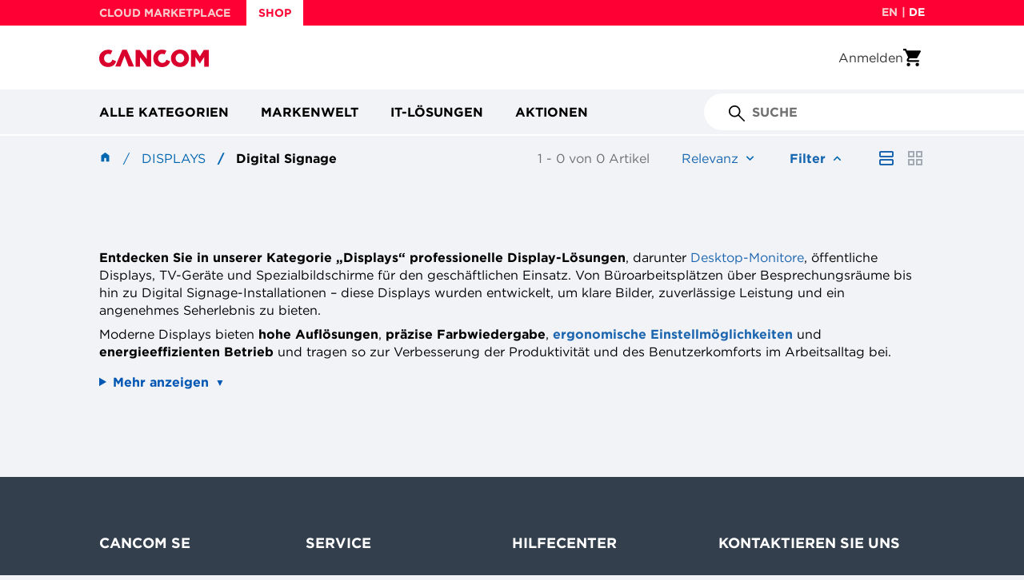

--- FILE ---
content_type: text/html;charset=UTF-8
request_url: https://shop.cancom.de/de/Displays/Digital-Signage/c/390150?q=%3Arelevance
body_size: 16405
content:
<!DOCTYPE html>
<html lang="de">
<head>
    <script id="Cookiebot" src="https://consent.cookiebot.com/uc.js" data-cbid="91fc6055-feea-4405-9e47-7650e63eae79" type="text/javascript"></script>
    <link rel="preconnect" href="//cdn-eu.dynamicyield.com">
    <link rel="preconnect" href="//st-eu.dynamicyield.com">
    <link rel="preconnect" href="//rcom-eu.dynamicyield.com">
    <script type="text/javascript">
        window.DY = window.DY || {};
        
        DY.recommendationContext = {type: 'CATEGORY', data: ['Hardware', 'Displays', 'Digital Signage'], lng: 'de_DE'}
        </script>

    <script type="text/javascript">
        if (typeof DY.userActiveConsent === 'undefined') {
            DY.userActiveConsent = {accepted: false};
        }

        if (typeof Cookiebot !== 'undefined' && Cookiebot.consent.marketing) {
            DY.userActiveConsent = {accepted: true};
        }
    </script>

    <script type="text/javascript">
        function DY_updateConsent(value) {
            DY.userActiveConsent = {accepted: value};
            DYO.ActiveConsent.updateConsentAcceptedStatus(value);
        }
    </script>

    <script type="text/javascript" src="//cdn-eu.dynamicyield.com/api/9882009/api_dynamic.js"></script>
    <script type="text/javascript" src="//cdn-eu.dynamicyield.com/api/9882009/api_static.js"></script>
<title>
        Digital Signage | Displays | CANCOM Deutschland - IT-Architekt, Systemintegrator, Professional Service Provider</title>

    <meta http-equiv="Content-Type" content="text/html; charset=utf-8"/>
    <meta http-equiv="X-UA-Compatible" content="IE=edge">
    <meta charset="utf-8">
    <meta name="viewport" content="width=device-width, initial-scale=1, user-scalable=no">
    <meta name="bv:userToken" content="">

    <meta name="keywords">
<meta name="description">
<meta name="robots" content="noindex,follow">
<link rel="shortcut icon" type="image/x-icon" media="all" href="/_ui/responsive/theme-ccmaintheme/images/favicon.ico"/>
        <link rel="preload" as="style" media="all" href="/wro/all_responsive.css?v=2211.44-2211azuresdk12-20251015-123829-20251125.1-517cc83-release/9.13.0" onload="this.onload=null;this.rel='stylesheet'"/>
		<link rel="preload" as="style" media="all" href="/wro/ccmaintheme_responsive.css?v=2211.44-2211azuresdk12-20251015-123829-20251125.1-517cc83-release/9.13.0" onload="this.onload=null;this.rel='stylesheet'"/>
		<link rel="preload" as="style" media="all" href="/wro/addons_responsive.css?v=2211.44-2211azuresdk12-20251015-123829-20251125.1-517cc83-release/9.13.0" onload="this.onload=null;this.rel='stylesheet'"/>
		<noscript>
			<link rel="stylesheet" type="text/css" media="all" href="/wro/all_responsive.css?v=2211.44-2211azuresdk12-20251015-123829-20251125.1-517cc83-release/9.13.0" />
			<link rel="stylesheet" type="text/css" media="all" href="/wro/ccmaintheme_responsive.css?v=2211.44-2211azuresdk12-20251015-123829-20251125.1-517cc83-release/9.13.0" />
			<link rel="stylesheet" type="text/css" media="all" href="/wro/addons_responsive.css?v=2211.44-2211azuresdk12-20251015-123829-20251125.1-517cc83-release/9.13.0" />
		</noscript>
	<script defer src="/_ui/shared/js/analyticsmediator.js?v=2211.44-2211azuresdk12-20251015-123829-20251125.1-517cc83-release/9.13.0"></script>
<script defer src="/_ui/shared/js/analytics/analytics.cart.changes.js"></script>
<script
            id="gtm-script"
            data-gtm-id="GTM-T6VJ8W"
            data-gtm-auth-code="YY75330AvnClrZJkL-Gx5w"
            data-gtm-preview-code="env-3"
            data-accept-cookies="true"
            data-bp=""
            data-context="standard"
            data-language="de"
            data-is-internal="false"
            data-page-type="category"
            data-user-type=''
            data-user-assortments=''
            data-user-id=""
            data-breadcrumbs='[
            
                {
                    "name": "Displays",
                    "url": "/Displays/c/390147"
                }
                , 
                {
                    "name": "Digital Signage",
                    "url": "/Displays/Digital-Signage/c/390150"
                }
                
            ]'

            

                data-search-term=""
                data-search-category="category"
                data-search-results="0"
                data-search-sorting='[
                
                    {
                    "sort": "relevance",
                    "selected": "true"
                    }
                    , 
                    {
                    "sort": "name-asc",
                    "selected": "false"
                    }
                    , 
                    {
                    "sort": "name-desc",
                    "selected": "false"
                    }
                    , 
                    {
                    "sort": "price-asc",
                    "selected": "false"
                    }
                    , 
                    {
                    "sort": "price-desc",
                    "selected": "false"
                    }
                    , 
                    {
                    "sort": "availableDays-asc",
                    "selected": "false"
                    }
                    , 
                    {
                    "sort": "availableDays-desc",
                    "selected": "false"
                    }
                    

                ]'
                data-search-filter='[
                
                ]'
            

    ></script>

    













<script async src="https://apps.bazaarvoice.com/deployments/cancom-de/main_site/production/de_DE/bv.js"></script>
    </head>

<body class="page-productList pageType-CategoryPage template-pages-category-productListPage  smartedit-page-uid-productList smartedit-page-uuid-eyJpdGVtSWQiOiJwcm9kdWN0TGlzdCIsImNhdGFsb2dJZCI6ImNhbmNvbUNvbnRlbnRDYXRhbG9nIiwiY2F0YWxvZ1ZlcnNpb24iOiJPbmxpbmUifQ== smartedit-catalog-version-uuid-cancomContentCatalog/Online  language-de">
<!-- Google Tag Manager (noscript) -->
    <noscript>
     <iframe src="https://www.googletagmanager.com/ns.html?id=GTM-T6VJ8W
     &gtm_auth=YY75330AvnClrZJkL-Gx5w&gtm_preview=env-3&gtm_cookies_win=x"
                      height="0" width="0" style="display:none;visibility:hidden"></iframe></noscript>
    <!-- End Google Tag Manager (noscript) -->
<main data-currency-iso-code="EUR">
			<a href="#skip-to-content" class="skiptocontent" data-role="none">text.skipToContent</a>
			<a href="#skiptonavigation" class="skiptonavigation" data-role="none">text.skipToNavigation</a>

			<div class="yCmsContentSlot">
</div><header class="js-mainHeader">
    <div class="header-banner js-header-banner">
    <div class="container-fluid">
        <div class="header-banner__row">
            <div class="shop-links">
                    <a class="yCmsComponent">
<a href="https://marketplace.cancom.de/de/home" class="shop-links__link"
           title="CLOUD MARKETPLACE" >CLOUD MARKETPLACE</a>
    </a><a class="yCmsComponent">
<a href="/" class="shop-links__link shop-links__active-link"
           title="SHOP" >SHOP</a>
    </a></div>
            <div class="language-selector">
                <form id="header-lang-form" action="/de/_s/language" method="post"><div class="form-group header-language-selector ">
                <div class="language-input-group">
                        <input class="js-lang-submit-form" type="radio"
                                       
                                       id="en" name="code" value="en">
                                <label class=""
                                       for="en">en</label>
                                <span> | </span>
                            <input class="js-lang-submit-form" type="radio"
                                       checked=checked
                                       id="de" name="code" value="de">
                                <label class="selected"
                                       for="de">de</label>
                                <span></span>
                            <input type="submit" value="Submit" style="display: none;">
                    </div>
                </div>
        <div>
<input type="hidden" name="CSRFToken" value="00dc85e4-4ad4-4512-afe1-c522ffac79c1" />
</div></form></div>
        </div>
    </div>
</div>
<div class="container-fluid">
        <div class="header-middle">
            <div class="site-logo js-site-logo">
                <div class="yCmsComponent yComponentWrapper">
<div class="banner__component simple-banner">
	<a href="/de/"><img title="CANCOM Shop | Einfache B2B IT-Beschaffung"
				alt="CANCOM Shop | Einfache B2B IT-Beschaffung" src="/medias/cancom-logo.svg?context=bWFzdGVyfGltYWdlc3wxMzQ0fGltYWdlL3N2Zyt4bWx8YURrMEwyZ3laaTg1TXpneE1qQXlOREkzT1RNMEwyTmhibU52YlY5c2IyZHZMbk4yWnd8MjA2MDZhMTVjMTBlMDdiZWJkMTdhMjA4ZTcyOGQyZDA2NzMyMzA5ZmYyYmQzN2Q1MWMxODllYTRmOWJiZTA5Ng"></a>
		</div></div></div>
            <div class="header-actions">
                <a class="login-link" href="/de/login" title="Anmelden">
            <div class="user-icon hidden-md hidden-lg"></div>
            <span class="hidden visible-md visible-lg">Anmelden</span>
        </a>
    <div class="yCmsContentSlot componentContainer">
<div class="yCmsComponent">
<a class="mini-cart">

<a href="/de/cart"
       class="mini-cart-link "
       data-mini-cart-url="/de/cart/rollover/MiniCart"
       data-mini-cart-refresh-url="/de/cart/miniCart/SUBTOTAL">
<div class="mini-cart-icon"></div>
		</a>
</a>
</div></div></div>
        </div>
    </div>
    <div class="header-navigation js-header-navigation">
    <div class="container-fluid">
        <div class="header-navigation__hamburger-menu-wrapper js-hamburger-menu-wrapper">
            <button class="header-navigation__hamburger-menu js-navigation-toggle js-header-navigation__hamburger-menu" aria-pressed="false"></button>
        </div>

        <div class="header-navigation__desktop-buttons js-header-navigation__desktop-buttons">
            <div class="header-navigation__item-wrapper js-header-navigation__item-wrapper">
        <button type="button"
                class="header-navigation__desktop-button js-navigation-toggle js-navigation-toggle-desktop"
                aria-pressed="false">
            Alle Kategorien</button>

        <div class="js-header-navigation-nodes-data" hidden>
    <ul data-navigation-level="0">
        <li class="navigation-menu-item js-navigation-menu-item">
            <button type="button" class="navigation-menu-cta js-navigation-menu-cta" aria-expanded="false">Alle Kategorien</button>
        </li>
    </ul>

    <ul data-navigation-level="1">
        <li id="nav-1-1" class="navigation-menu-item js-navigation-menu-item" data-navigation-item-selectable>
                        <button
                            type="button"
                            class="navigation-menu-cta js-navigation-menu-cta"
                            title="Mobile Computing" aria-
                            expanded="false"
                        >
                            Mobile Computing</button>
                    </li>
                <li id="nav-1-2" class="navigation-menu-item js-navigation-menu-item" data-navigation-item-selectable>
                        <button
                            type="button"
                            class="navigation-menu-cta js-navigation-menu-cta"
                            title="Computing" aria-
                            expanded="false"
                        >
                            Computing</button>
                    </li>
                <li id="nav-1-3" class="navigation-menu-item js-navigation-menu-item" data-navigation-item-selectable>
                        <button
                            type="button"
                            class="navigation-menu-cta js-navigation-menu-cta"
                            title="Displays" aria-
                            expanded="false"
                        >
                            Displays</button>
                    </li>
                <li id="nav-1-4" class="navigation-menu-item js-navigation-menu-item" data-navigation-item-selectable>
                        <button
                            type="button"
                            class="navigation-menu-cta js-navigation-menu-cta"
                            title="Storage" aria-
                            expanded="false"
                        >
                            Storage</button>
                    </li>
                <li id="nav-1-5" class="navigation-menu-item js-navigation-menu-item" data-navigation-item-selectable>
                        <button
                            type="button"
                            class="navigation-menu-cta js-navigation-menu-cta"
                            title="Netzwerk" aria-
                            expanded="false"
                        >
                            Netzwerk</button>
                    </li>
                <li id="nav-1-6" class="navigation-menu-item js-navigation-menu-item" data-navigation-item-selectable>
                        <button
                            type="button"
                            class="navigation-menu-cta js-navigation-menu-cta"
                            title="Components" aria-
                            expanded="false"
                        >
                            Components</button>
                    </li>
                <li id="nav-1-7" class="navigation-menu-item js-navigation-menu-item" data-navigation-item-selectable>
                        <button
                            type="button"
                            class="navigation-menu-cta js-navigation-menu-cta"
                            title="Kommunikation" aria-
                            expanded="false"
                        >
                            Kommunikation</button>
                    </li>
                <li id="nav-1-8" class="navigation-menu-item js-navigation-menu-item" data-navigation-item-selectable>
                        <button
                            type="button"
                            class="navigation-menu-cta js-navigation-menu-cta"
                            title="Foto / Video" aria-
                            expanded="false"
                        >
                            Foto / Video</button>
                    </li>
                <li id="nav-1-9" class="navigation-menu-item js-navigation-menu-item" data-navigation-item-selectable>
                        <button
                            type="button"
                            class="navigation-menu-cta js-navigation-menu-cta"
                            title="Server" aria-
                            expanded="false"
                        >
                            Server</button>
                    </li>
                <li id="nav-1-10" class="navigation-menu-item js-navigation-menu-item" data-navigation-item-selectable>
                        <button
                            type="button"
                            class="navigation-menu-cta js-navigation-menu-cta"
                            title="Eingabe / Input" aria-
                            expanded="false"
                        >
                            Eingabe / Input</button>
                    </li>
                <li id="nav-1-11" class="navigation-menu-item js-navigation-menu-item" data-navigation-item-selectable>
                        <button
                            type="button"
                            class="navigation-menu-cta js-navigation-menu-cta"
                            title="Kabel &amp; Adapter" aria-
                            expanded="false"
                        >
                            Kabel &amp; Adapter</button>
                    </li>
                <li id="nav-1-12" class="navigation-menu-item js-navigation-menu-item" data-navigation-item-selectable>
                        <button
                            type="button"
                            class="navigation-menu-cta js-navigation-menu-cta"
                            title="Presentation" aria-
                            expanded="false"
                        >
                            Presentation</button>
                    </li>
                <li id="nav-1-13" class="navigation-menu-item js-navigation-menu-item" data-navigation-item-selectable>
                        <button
                            type="button"
                            class="navigation-menu-cta js-navigation-menu-cta"
                            title="Print &amp; Scan" aria-
                            expanded="false"
                        >
                            Print &amp; Scan</button>
                    </li>
                <li id="nav-1-14" class="navigation-menu-item js-navigation-menu-item" data-navigation-item-selectable>
                        <button
                            type="button"
                            class="navigation-menu-cta js-navigation-menu-cta"
                            title="Software" aria-
                            expanded="false"
                        >
                            Software</button>
                    </li>
                </ul>

    <ul data-navigation-level="2" data-navigation-parent-id="nav-1-1">
                    <li class="navigation-menu-item js-navigation-menu-item">
                        <a href="/de/de/Mobile-Computing/c/390130" title="Mobile Computing">Alle sehen</a>
                    </li>
                    <li class="navigation-menu-item js-navigation-menu-item">
                                    <a href="/de/de/Mobile-Computing/Notebooks/c/390131" title="Notebooks">Notebooks</a>
                                </li>
                            <li class="navigation-menu-item js-navigation-menu-item">
                                    <a href="/de/de/Mobile-Computing/Tablets/c/390134" title="Tablets">Tablets</a>
                                </li>
                            <li class="navigation-menu-item js-navigation-menu-item">
                                    <a href="/de/de/Mobile-Computing/Wearables/c/390135" title="Wearables">Wearables</a>
                                </li>
                            <li class="navigation-menu-item js-navigation-menu-item">
                                    <a href="/de/de/Mobile-Computing/Smartphones/c/390136" title="Smartphones">Smartphones</a>
                                </li>
                            <li class="navigation-menu-item js-navigation-menu-item">
                                    <a href="/de/de/Mobile-Computing/Mobile-Computing-Zubeh%C3%B6r/c/390138" title="Mobile Computing Zubehör">Mobile Computing Zubehör</a>
                                </li>
                            </ul>
        <ul data-navigation-level="2" data-navigation-parent-id="nav-1-2">
                    <li class="navigation-menu-item js-navigation-menu-item">
                        <a href="/de/de/Computing/c/390139" title="Computing">Alle sehen</a>
                    </li>
                    <li class="navigation-menu-item js-navigation-menu-item">
                                    <a href="/de/de/Computing/Thin-Clients/c/390140" title="Thin Clients">Thin Clients</a>
                                </li>
                            <li class="navigation-menu-item js-navigation-menu-item">
                                    <a href="/de/de/Computing/Workstations/c/390141" title="Workstations">Workstations</a>
                                </li>
                            <li class="navigation-menu-item js-navigation-menu-item">
                                    <a href="/de/de/Computing/All-in-One-PCs/c/390142" title="All-in-One PCs">All-in-One PCs</a>
                                </li>
                            <li class="navigation-menu-item js-navigation-menu-item">
                                    <a href="/de/de/Computing/Point-of-Sale-Kassensysteme/c/390143" title="Point of Sale/Kassensysteme">Point of Sale/Kassensysteme</a>
                                </li>
                            <li class="navigation-menu-item js-navigation-menu-item">
                                    <a href="/de/de/Computing/Desktops/c/390144" title="Desktops">Desktops</a>
                                </li>
                            <li class="navigation-menu-item js-navigation-menu-item">
                                    <a href="/de/de/Computing/Computing-Zubeh%C3%B6r/c/390146" title="Computing Zubehör">Computing Zubehör</a>
                                </li>
                            </ul>
        <ul data-navigation-level="2" data-navigation-parent-id="nav-1-3">
                    <li class="navigation-menu-item js-navigation-menu-item">
                        <a href="/de/de/Displays/c/390147" title="Displays">Alle sehen</a>
                    </li>
                    <li class="navigation-menu-item js-navigation-menu-item">
                                    <a href="/de/de/Displays/Public-Displays/c/390148" title="Public Displays">Public Displays</a>
                                </li>
                            <li class="navigation-menu-item js-navigation-menu-item">
                                    <a href="/de/de/Displays/Desktop-Displays/c/390149" title="Desktop Displays">Desktop Displays</a>
                                </li>
                            <li class="navigation-menu-item js-navigation-menu-item">
                                    <a href="/de/de/Displays/TV-Ger%C3%A4te/c/390151" title="TV Geräte">TV Geräte</a>
                                </li>
                            <li class="navigation-menu-item js-navigation-menu-item">
                                    <a href="/de/de/Displays/Displays-Zubeh%C3%B6r/c/390152" title="Displays Zubehör">Displays Zubehör</a>
                                </li>
                            </ul>
        <ul data-navigation-level="2" data-navigation-parent-id="nav-1-4">
                    <li class="navigation-menu-item js-navigation-menu-item">
                        <a href="/de/de/Storage/c/390153" title="Storage">Alle sehen</a>
                    </li>
                    <li class="navigation-menu-item js-navigation-menu-item">
                                    <a href="/de/de/Storage/Bandlaufwerke/c/390154" title="Bandlaufwerke">Bandlaufwerke</a>
                                </li>
                            <li class="navigation-menu-item js-navigation-menu-item">
                                    <a href="/de/de/Storage/RDX-Laufwerke/c/390155" title="RDX Laufwerke">RDX Laufwerke</a>
                                </li>
                            <li class="navigation-menu-item js-navigation-menu-item">
                                    <a href="/de/de/Storage/NAS-Backup-to-Disk/c/390156" title="NAS / Backup-to-Disk">NAS / Backup-to-Disk</a>
                                </li>
                            <li class="navigation-menu-item js-navigation-menu-item">
                                    <a href="/de/de/Storage/Storage-Zubeh%C3%B6r/c/390159" title="Storage Zubehör">Storage Zubehör</a>
                                </li>
                            </ul>
        <ul data-navigation-level="2" data-navigation-parent-id="nav-1-5">
                    <li class="navigation-menu-item js-navigation-menu-item">
                        <a href="/de/de/Netzwerk/c/390166" title="Netzwerk">Alle sehen</a>
                    </li>
                    <li class="navigation-menu-item js-navigation-menu-item">
                                    <a href="/de/de/Netzwerk/Firewalls/c/390167" title="Firewalls">Firewalls</a>
                                </li>
                            <li class="navigation-menu-item js-navigation-menu-item">
                                    <a href="/de/de/Netzwerk/Switches/c/390168" title="Switches">Switches</a>
                                </li>
                            <li class="navigation-menu-item js-navigation-menu-item">
                                    <a href="/de/de/Netzwerk/Netzwerkkarten-%26-Adapter/c/390169" title="Netzwerkkarten &amp; Adapter">Netzwerkkarten &amp; Adapter</a>
                                </li>
                            <li class="navigation-menu-item js-navigation-menu-item">
                                    <a href="/de/de/Netzwerk/Netzwerkkameras/c/390170" title="Netzwerkkameras">Netzwerkkameras</a>
                                </li>
                            <li class="navigation-menu-item js-navigation-menu-item">
                                    <a href="/de/de/Netzwerk/PowerLAN/c/390171" title="PowerLAN">PowerLAN</a>
                                </li>
                            <li class="navigation-menu-item js-navigation-menu-item">
                                    <a href="/de/de/Netzwerk/Router/c/390172" title="Router">Router</a>
                                </li>
                            <li class="navigation-menu-item js-navigation-menu-item">
                                    <a href="/de/de/Netzwerk/WLAN-Accesspoint-%26-Repeater/c/390173" title="WLAN Accesspoint &amp; Repeater">WLAN Accesspoint &amp; Repeater</a>
                                </li>
                            <li class="navigation-menu-item js-navigation-menu-item">
                                    <a href="/de/de/Netzwerk/WLAN-Controller/c/390174" title="WLAN Controller">WLAN Controller</a>
                                </li>
                            <li class="navigation-menu-item js-navigation-menu-item">
                                    <a href="/de/de/Netzwerk/KVM-Switches/c/390175" title="KVM-Switches">KVM-Switches</a>
                                </li>
                            <li class="navigation-menu-item js-navigation-menu-item">
                                    <a href="/de/de/Netzwerk/Netzwerk-Zubeh%C3%B6r/c/390176" title="Netzwerk Zubehör">Netzwerk Zubehör</a>
                                </li>
                            </ul>
        <ul data-navigation-level="2" data-navigation-parent-id="nav-1-6">
                    <li class="navigation-menu-item js-navigation-menu-item">
                        <a href="/de/de/Components/c/390177" title="Components">Alle sehen</a>
                    </li>
                    <li class="navigation-menu-item js-navigation-menu-item">
                                    <a href="/de/de/Components/Arbeitsspeicher/c/390178" title="Arbeitsspeicher">Arbeitsspeicher</a>
                                </li>
                            <li class="navigation-menu-item js-navigation-menu-item">
                                    <a href="/de/de/Components/SSD/c/390179" title="SSD">SSD</a>
                                </li>
                            <li class="navigation-menu-item js-navigation-menu-item">
                                    <a href="/de/de/Components/Festplatten-extern/c/390180" title="Festplatten extern">Festplatten extern</a>
                                </li>
                            <li class="navigation-menu-item js-navigation-menu-item">
                                    <a href="/de/de/Components/Festplatten-intern/c/390181" title="Festplatten intern">Festplatten intern</a>
                                </li>
                            <li class="navigation-menu-item js-navigation-menu-item">
                                    <a href="/de/de/Components/Prozessoren/c/390182" title="Prozessoren">Prozessoren</a>
                                </li>
                            <li class="navigation-menu-item js-navigation-menu-item">
                                    <a href="/de/de/Components/Grafikkarten/c/390183" title="Grafikkarten">Grafikkarten</a>
                                </li>
                            <li class="navigation-menu-item js-navigation-menu-item">
                                    <a href="/de/de/Components/USB/c/390184" title="USB">USB</a>
                                </li>
                            <li class="navigation-menu-item js-navigation-menu-item">
                                    <a href="/de/de/Components/FireWire/c/390185" title="FireWire">FireWire</a>
                                </li>
                            <li class="navigation-menu-item js-navigation-menu-item">
                                    <a href="/de/de/Components/SATA/c/390186" title="SATA">SATA</a>
                                </li>
                            <li class="navigation-menu-item js-navigation-menu-item">
                                    <a href="/de/de/Components/Fibre-Channel/c/390190" title="Fibre Channel">Fibre Channel</a>
                                </li>
                            <li class="navigation-menu-item js-navigation-menu-item">
                                    <a href="/de/de/Components/Seriell/c/390191" title="Seriell">Seriell</a>
                                </li>
                            <li class="navigation-menu-item js-navigation-menu-item">
                                    <a href="/de/de/Components/Blu-ray/c/390192" title="Blu-ray">Blu-ray</a>
                                </li>
                            <li class="navigation-menu-item js-navigation-menu-item">
                                    <a href="/de/de/Components/DVD-CD/c/390193" title="DVD / CD">DVD / CD</a>
                                </li>
                            <li class="navigation-menu-item js-navigation-menu-item">
                                    <a href="/de/de/Components/USB-Hubs-Cardreader/c/390195" title="USB Hubs / Cardreader">USB Hubs / Cardreader</a>
                                </li>
                            <li class="navigation-menu-item js-navigation-menu-item">
                                    <a href="/de/de/Components/Installation/c/390196" title="Installation">Installation</a>
                                </li>
                            <li class="navigation-menu-item js-navigation-menu-item">
                                    <a href="/de/de/Components/Speichermedien/c/390197" title="Speichermedien">Speichermedien</a>
                                </li>
                            <li class="navigation-menu-item js-navigation-menu-item">
                                    <a href="/de/de/Components/Stromversorgung/c/390198" title="Stromversorgung">Stromversorgung</a>
                                </li>
                            </ul>
        <ul data-navigation-level="2" data-navigation-parent-id="nav-1-7">
                    <li class="navigation-menu-item js-navigation-menu-item">
                        <a href="/de/de/Kommunikation/c/390200" title="Kommunikation">Alle sehen</a>
                    </li>
                    <li class="navigation-menu-item js-navigation-menu-item">
                                    <a href="/de/de/Kommunikation/Headsets/c/390201" title="Headsets">Headsets</a>
                                </li>
                            <li class="navigation-menu-item js-navigation-menu-item">
                                    <a href="/de/de/Kommunikation/Telefone/c/390202" title="Telefone">Telefone</a>
                                </li>
                            <li class="navigation-menu-item js-navigation-menu-item">
                                    <a href="/de/de/Kommunikation/Konferenzsysteme/c/390203" title="Konferenzsysteme">Konferenzsysteme</a>
                                </li>
                            <li class="navigation-menu-item js-navigation-menu-item">
                                    <a href="/de/de/Kommunikation/TK-Anlagen/c/390206" title="TK Anlagen">TK Anlagen</a>
                                </li>
                            <li class="navigation-menu-item js-navigation-menu-item">
                                    <a href="/de/de/Kommunikation/Webcams/c/390207" title="Webcams">Webcams</a>
                                </li>
                            <li class="navigation-menu-item js-navigation-menu-item">
                                    <a href="/de/de/Kommunikation/Audio/c/390208" title="Audio">Audio</a>
                                </li>
                            <li class="navigation-menu-item js-navigation-menu-item">
                                    <a href="/de/de/Kommunikation/Kommunikation-Zubeh%C3%B6r/c/390209" title="Kommunikation Zubehör">Kommunikation Zubehör</a>
                                </li>
                            </ul>
        <ul data-navigation-level="2" data-navigation-parent-id="nav-1-8">
                    <li class="navigation-menu-item js-navigation-menu-item">
                        <a href="/de/de/Foto-Video/c/390210" title="Foto / Video">Alle sehen</a>
                    </li>
                    <li class="navigation-menu-item js-navigation-menu-item">
                                    <a href="/de/de/Foto-Video/Foto-Video-Zubeh%C3%B6r/c/390214" title="Foto/Video Zubehör">Foto/Video Zubehör</a>
                                </li>
                            </ul>
        <ul data-navigation-level="2" data-navigation-parent-id="nav-1-9">
                    <li class="navigation-menu-item js-navigation-menu-item">
                        <a href="/de/de/Server/c/390160" title="Server">Alle sehen</a>
                    </li>
                    <li class="navigation-menu-item js-navigation-menu-item">
                                    <a href="/de/de/Server/Rack/c/390162" title="Rack">Rack</a>
                                </li>
                            <li class="navigation-menu-item js-navigation-menu-item">
                                    <a href="/de/de/Server/Tower/c/390163" title="Tower">Tower</a>
                                </li>
                            <li class="navigation-menu-item js-navigation-menu-item">
                                    <a href="/de/de/Server/Server-Zubeh%C3%B6r/c/390165" title="Server Zubehör">Server Zubehör</a>
                                </li>
                            </ul>
        <ul data-navigation-level="2" data-navigation-parent-id="nav-1-10">
                    <li class="navigation-menu-item js-navigation-menu-item">
                        <a href="/de/de/Eingabe-Input/c/390215" title="Eingabe / Input">Alle sehen</a>
                    </li>
                    <li class="navigation-menu-item js-navigation-menu-item">
                                    <a href="/de/de/Eingabe-Input/Mouse-%26-Keyboard/c/390216" title="Mouse &amp; Keyboard">Mouse &amp; Keyboard</a>
                                </li>
                            <li class="navigation-menu-item js-navigation-menu-item">
                                    <a href="/de/de/Eingabe-Input/Presenter/c/390217" title="Presenter">Presenter</a>
                                </li>
                            <li class="navigation-menu-item js-navigation-menu-item">
                                    <a href="/de/de/Eingabe-Input/Eingabestifte/c/390219" title="Eingabestifte">Eingabestifte</a>
                                </li>
                            <li class="navigation-menu-item js-navigation-menu-item">
                                    <a href="/de/de/Eingabe-Input/Trackballs/c/390221" title="Trackballs">Trackballs</a>
                                </li>
                            </ul>
        <ul data-navigation-level="2" data-navigation-parent-id="nav-1-11">
                    <li class="navigation-menu-item js-navigation-menu-item">
                        <a href="/de/de/Kabel-%26-Adapter/c/390224" title="Kabel &amp; Adapter">Alle sehen</a>
                    </li>
                    <li class="navigation-menu-item js-navigation-menu-item">
                                    <a href="/de/de/Kabel-%26-Adapter/VGA/c/390225" title="VGA">VGA</a>
                                </li>
                            <li class="navigation-menu-item js-navigation-menu-item">
                                    <a href="/de/de/Kabel-%26-Adapter/DVI/c/390226" title="DVI">DVI</a>
                                </li>
                            <li class="navigation-menu-item js-navigation-menu-item">
                                    <a href="/de/de/Kabel-%26-Adapter/HDMI/c/390227" title="HDMI">HDMI</a>
                                </li>
                            <li class="navigation-menu-item js-navigation-menu-item">
                                    <a href="/de/de/Kabel-%26-Adapter/Display-Port/c/390228" title="Display Port">Display Port</a>
                                </li>
                            <li class="navigation-menu-item js-navigation-menu-item">
                                    <a href="/de/de/Kabel-%26-Adapter/USB/c/390229" title="USB">USB</a>
                                </li>
                            <li class="navigation-menu-item js-navigation-menu-item">
                                    <a href="/de/de/Kabel-%26-Adapter/SATA/c/390230" title="SATA">SATA</a>
                                </li>
                            <li class="navigation-menu-item js-navigation-menu-item">
                                    <a href="/de/de/Kabel-%26-Adapter/Thunderbolt/c/390232" title="Thunderbolt">Thunderbolt</a>
                                </li>
                            <li class="navigation-menu-item js-navigation-menu-item">
                                    <a href="/de/de/Kabel-%26-Adapter/Firewire/c/390233" title="Firewire">Firewire</a>
                                </li>
                            <li class="navigation-menu-item js-navigation-menu-item">
                                    <a href="/de/de/Kabel-%26-Adapter/Audio/c/390234" title="Audio">Audio</a>
                                </li>
                            <li class="navigation-menu-item js-navigation-menu-item">
                                    <a href="/de/de/Kabel-%26-Adapter/Stromkabel/c/390235" title="Stromkabel">Stromkabel</a>
                                </li>
                            <li class="navigation-menu-item js-navigation-menu-item">
                                    <a href="/de/de/Kabel-%26-Adapter/Patchkabel/c/390236" title="Patchkabel">Patchkabel</a>
                                </li>
                            <li class="navigation-menu-item js-navigation-menu-item">
                                    <a href="/de/de/Kabel-%26-Adapter/Glasfaserkabel/c/390237" title="Glasfaserkabel">Glasfaserkabel</a>
                                </li>
                            <li class="navigation-menu-item js-navigation-menu-item">
                                    <a href="/de/de/Kabel-%26-Adapter/SCSI/c/390238" title="SCSI">SCSI</a>
                                </li>
                            <li class="navigation-menu-item js-navigation-menu-item">
                                    <a href="/de/de/Kabel-%26-Adapter/Seriell-Parallel/c/390239" title="Seriell / Parallel">Seriell / Parallel</a>
                                </li>
                            <li class="navigation-menu-item js-navigation-menu-item">
                                    <a href="/de/de/Kabel-%26-Adapter/KVM-Kabel/c/390240" title="KVM-Kabel">KVM-Kabel</a>
                                </li>
                            <li class="navigation-menu-item js-navigation-menu-item">
                                    <a href="/de/de/Kabel-%26-Adapter/RJ45/c/390241" title="RJ45">RJ45</a>
                                </li>
                            <li class="navigation-menu-item js-navigation-menu-item">
                                    <a href="/de/de/Kabel-%26-Adapter/PCI/c/390242" title="PCI">PCI</a>
                                </li>
                            <li class="navigation-menu-item js-navigation-menu-item">
                                    <a href="/de/de/Kabel-%26-Adapter/PCMCIA-Expresscard/c/390243" title="PCMCIA / Expresscard">PCMCIA / Expresscard</a>
                                </li>
                            </ul>
        <ul data-navigation-level="2" data-navigation-parent-id="nav-1-12">
                    <li class="navigation-menu-item js-navigation-menu-item">
                        <a href="/de/de/Presentation/c/390245" title="Presentation">Alle sehen</a>
                    </li>
                    <li class="navigation-menu-item js-navigation-menu-item">
                                    <a href="/de/de/Presentation/Kopfh%C3%B6rer/c/390246" title="Kopfhörer">Kopfhörer</a>
                                </li>
                            <li class="navigation-menu-item js-navigation-menu-item">
                                    <a href="/de/de/Presentation/Lautsprecher/c/390247" title="Lautsprecher">Lautsprecher</a>
                                </li>
                            <li class="navigation-menu-item js-navigation-menu-item">
                                    <a href="/de/de/Presentation/Beamer/c/390248" title="Beamer">Beamer</a>
                                </li>
                            <li class="navigation-menu-item js-navigation-menu-item">
                                    <a href="/de/de/Presentation/Presentation-Zubeh%C3%B6r/c/390249" title="Presentation Zubehör">Presentation Zubehör</a>
                                </li>
                            </ul>
        <ul data-navigation-level="2" data-navigation-parent-id="nav-1-13">
                    <li class="navigation-menu-item js-navigation-menu-item">
                        <a href="/de/de/Print-%26-Scan/c/390250" title="Print &amp; Scan">Alle sehen</a>
                    </li>
                    <li class="navigation-menu-item js-navigation-menu-item">
                                    <a href="/de/de/Print-%26-Scan/Laserdrucker/c/390251" title="Laserdrucker">Laserdrucker</a>
                                </li>
                            <li class="navigation-menu-item js-navigation-menu-item">
                                    <a href="/de/de/Print-%26-Scan/Tintenstrahldrucker/c/390252" title="Tintenstrahldrucker">Tintenstrahldrucker</a>
                                </li>
                            <li class="navigation-menu-item js-navigation-menu-item">
                                    <a href="/de/de/Print-%26-Scan/Multifunktionsger%C3%A4te/c/390253" title="Multifunktionsgeräte">Multifunktionsgeräte</a>
                                </li>
                            <li class="navigation-menu-item js-navigation-menu-item">
                                    <a href="/de/de/Print-%26-Scan/Gro%C3%9Fformatdrucker/c/390256" title="Großformatdrucker">Großformatdrucker</a>
                                </li>
                            <li class="navigation-menu-item js-navigation-menu-item">
                                    <a href="/de/de/Print-%26-Scan/Nadeldrucker/c/390257" title="Nadeldrucker">Nadeldrucker</a>
                                </li>
                            <li class="navigation-menu-item js-navigation-menu-item">
                                    <a href="/de/de/Print-%26-Scan/Etiketten--Labeldrucker/c/390258" title="Etiketten- / Labeldrucker">Etiketten- / Labeldrucker</a>
                                </li>
                            <li class="navigation-menu-item js-navigation-menu-item">
                                    <a href="/de/de/Print-%26-Scan/Fotodrucker/c/390259" title="Fotodrucker">Fotodrucker</a>
                                </li>
                            <li class="navigation-menu-item js-navigation-menu-item">
                                    <a href="/de/de/Print-%26-Scan/Flachbettscanner/c/390260" title="Flachbettscanner">Flachbettscanner</a>
                                </li>
                            <li class="navigation-menu-item js-navigation-menu-item">
                                    <a href="/de/de/Print-%26-Scan/Dokumentenscanner/c/390261" title="Dokumentenscanner">Dokumentenscanner</a>
                                </li>
                            <li class="navigation-menu-item js-navigation-menu-item">
                                    <a href="/de/de/Print-%26-Scan/Fotoscanner/c/390262" title="Fotoscanner">Fotoscanner</a>
                                </li>
                            <li class="navigation-menu-item js-navigation-menu-item">
                                    <a href="/de/de/Print-%26-Scan/Print-%26-Scan-Zubeh%C3%B6r/c/390265" title="Print &amp; Scan Zubehör">Print &amp; Scan Zubehör</a>
                                </li>
                            <li class="navigation-menu-item js-navigation-menu-item">
                                    <a href="/de/de/Print-%26-Scan/Verbrauchsmaterial/c/390266" title="Verbrauchsmaterial">Verbrauchsmaterial</a>
                                </li>
                            </ul>
        <ul data-navigation-level="2" data-navigation-parent-id="nav-1-14">
                    <li class="navigation-menu-item js-navigation-menu-item">
                        <a href="/de/de/Software/c/390267" title="Software">Alle sehen</a>
                    </li>
                    <li id="nav-2-1" class="navigation-menu-item js-navigation-menu-item" data-navigation-item-selectable>
                                    <button
                                        type="button"
                                        class="navigation-menu-cta js-navigation-menu-cta"
                                        title="Security"
                                        aria-expanded="false"
                                    >
                                        Security</button>
                                </li>
                            <li id="nav-2-2" class="navigation-menu-item js-navigation-menu-item" data-navigation-item-selectable>
                                    <button
                                        type="button"
                                        class="navigation-menu-cta js-navigation-menu-cta"
                                        title="Datenmanagement"
                                        aria-expanded="false"
                                    >
                                        Datenmanagement</button>
                                </li>
                            <li id="nav-2-3" class="navigation-menu-item js-navigation-menu-item" data-navigation-item-selectable>
                                    <button
                                        type="button"
                                        class="navigation-menu-cta js-navigation-menu-cta"
                                        title="Netzwerk"
                                        aria-expanded="false"
                                    >
                                        Netzwerk</button>
                                </li>
                            <li id="nav-2-4" class="navigation-menu-item js-navigation-menu-item" data-navigation-item-selectable>
                                    <button
                                        type="button"
                                        class="navigation-menu-cta js-navigation-menu-cta"
                                        title="Office Anwendungen"
                                        aria-expanded="false"
                                    >
                                        Office Anwendungen</button>
                                </li>
                            <li id="nav-2-5" class="navigation-menu-item js-navigation-menu-item" data-navigation-item-selectable>
                                    <button
                                        type="button"
                                        class="navigation-menu-cta js-navigation-menu-cta"
                                        title="Collaboration Software"
                                        aria-expanded="false"
                                    >
                                        Collaboration Software</button>
                                </li>
                            <li id="nav-2-6" class="navigation-menu-item js-navigation-menu-item" data-navigation-item-selectable>
                                    <button
                                        type="button"
                                        class="navigation-menu-cta js-navigation-menu-cta"
                                        title="Grafik / Multimedia"
                                        aria-expanded="false"
                                    >
                                        Grafik / Multimedia</button>
                                </li>
                            <li id="nav-2-7" class="navigation-menu-item js-navigation-menu-item" data-navigation-item-selectable>
                                    <button
                                        type="button"
                                        class="navigation-menu-cta js-navigation-menu-cta"
                                        title="Virtualisierung"
                                        aria-expanded="false"
                                    >
                                        Virtualisierung</button>
                                </li>
                            <li id="nav-2-8" class="navigation-menu-item js-navigation-menu-item" data-navigation-item-selectable>
                                    <button
                                        type="button"
                                        class="navigation-menu-cta js-navigation-menu-cta"
                                        title="Betriebssysteme"
                                        aria-expanded="false"
                                    >
                                        Betriebssysteme</button>
                                </li>
                            <li id="nav-2-9" class="navigation-menu-item js-navigation-menu-item" data-navigation-item-selectable>
                                    <button
                                        type="button"
                                        class="navigation-menu-cta js-navigation-menu-cta"
                                        title="Sonstige Software"
                                        aria-expanded="false"
                                    >
                                        Sonstige Software</button>
                                </li>
                            </ul>
        <ul data-navigation-level="3" data-navigation-parent-id="nav-2-1">
                        <li class="navigation-menu-item js-navigation-menu-item">
                            <a href="/de/de/Software/Security/c/390268" title="Security">Alle sehen</a>
                        </li>
                        <li class="navigation-menu-item js-navigation-menu-item">
                                <a href="/de/de/Software/Security/Authentifizierungssoftware/c/390269" title="Authentifizierungssoftware">Authentifizierungssoftware</a>
                            </li>
                        <li class="navigation-menu-item js-navigation-menu-item">
                                <a href="/de/de/Software/Security/Netzwerk-Security/c/390270" title="Netzwerk Security">Netzwerk Security</a>
                            </li>
                        <li class="navigation-menu-item js-navigation-menu-item">
                                <a href="/de/de/Software/Security/Security-Suites/c/390271" title="Security Suites">Security Suites</a>
                            </li>
                        <li class="navigation-menu-item js-navigation-menu-item">
                                <a href="/de/de/Software/Security/Firewall-%26-Spamschutz/c/390272" title="Firewall &amp; Spamschutz">Firewall &amp; Spamschutz</a>
                            </li>
                        </ul>
                <ul data-navigation-level="3" data-navigation-parent-id="nav-2-2">
                        <li class="navigation-menu-item js-navigation-menu-item">
                            <a href="/de/de/Software/Datenmanagement/c/390275" title="Datenmanagement">Alle sehen</a>
                        </li>
                        <li class="navigation-menu-item js-navigation-menu-item">
                                <a href="/de/de/Software/Datenmanagement/Datenbanken/c/390277" title="Datenbanken">Datenbanken</a>
                            </li>
                        </ul>
                <ul data-navigation-level="3" data-navigation-parent-id="nav-2-3">
                        <li class="navigation-menu-item js-navigation-menu-item">
                            <a href="/de/de/Software/Netzwerk/c/390279" title="Netzwerk">Alle sehen</a>
                        </li>
                        <li class="navigation-menu-item js-navigation-menu-item">
                                <a href="/de/de/Software/Netzwerk/Netzwerk/c/390280" title="Netzwerk">Netzwerk</a>
                            </li>
                        </ul>
                <ul data-navigation-level="3" data-navigation-parent-id="nav-2-4">
                        <li class="navigation-menu-item js-navigation-menu-item">
                            <a href="/de/de/Software/Office-Anwendungen/c/390281" title="Office Anwendungen">Alle sehen</a>
                        </li>
                        <li class="navigation-menu-item js-navigation-menu-item">
                                <a href="/de/de/Software/Office-Anwendungen/kaufm%C3%A4nnische-L%C3%B6sungen/c/390282" title="kaufmännische Lösungen">kaufmännische Lösungen</a>
                            </li>
                        <li class="navigation-menu-item js-navigation-menu-item">
                                <a href="/de/de/Software/Office-Anwendungen/B%C3%BCroanwendungen/c/390283" title="Büroanwendungen">Büroanwendungen</a>
                            </li>
                        <li class="navigation-menu-item js-navigation-menu-item">
                                <a href="/de/de/Software/Office-Anwendungen/Lernen-learning-Software/c/390284" title="Lernen/learning Software">Lernen/learning Software</a>
                            </li>
                        </ul>
                <ul data-navigation-level="3" data-navigation-parent-id="nav-2-5">
                        <li class="navigation-menu-item js-navigation-menu-item">
                            <a href="/de/de/Software/Collaboration-Software/c/390285" title="Collaboration Software">Alle sehen</a>
                        </li>
                        <li class="navigation-menu-item js-navigation-menu-item">
                                <a href="/de/de/Software/Collaboration-Software/Kommunikation/c/390287" title="Kommunikation">Kommunikation</a>
                            </li>
                        </ul>
                <ul data-navigation-level="3" data-navigation-parent-id="nav-2-6">
                        <li class="navigation-menu-item js-navigation-menu-item">
                            <a href="/de/de/Software/Grafik-Multimedia/c/390288" title="Grafik / Multimedia">Alle sehen</a>
                        </li>
                        <li class="navigation-menu-item js-navigation-menu-item">
                                <a href="/de/de/Software/Grafik-Multimedia/Grafik/c/390289" title="Grafik">Grafik</a>
                            </li>
                        <li class="navigation-menu-item js-navigation-menu-item">
                                <a href="/de/de/Software/Grafik-Multimedia/Bildbearbeitung/c/390291" title="Bildbearbeitung">Bildbearbeitung</a>
                            </li>
                        <li class="navigation-menu-item js-navigation-menu-item">
                                <a href="/de/de/Software/Grafik-Multimedia/CAD/c/390294" title="CAD">CAD</a>
                            </li>
                        <li class="navigation-menu-item js-navigation-menu-item">
                                <a href="/de/de/Software/Grafik-Multimedia/Grafik-Multimedia%2CSuiten/c/390295" title="Grafik / Multimedia,Suiten">Grafik / Multimedia,Suiten</a>
                            </li>
                        </ul>
                <ul data-navigation-level="3" data-navigation-parent-id="nav-2-7">
                        <li class="navigation-menu-item js-navigation-menu-item">
                            <a href="/de/de/Software/Virtualisierung/c/390296" title="Virtualisierung">Alle sehen</a>
                        </li>
                        <li class="navigation-menu-item js-navigation-menu-item">
                                <a href="/de/de/Software/Virtualisierung/Virtualisierung/c/390297" title="Virtualisierung">Virtualisierung</a>
                            </li>
                        </ul>
                <ul data-navigation-level="3" data-navigation-parent-id="nav-2-8">
                        <li class="navigation-menu-item js-navigation-menu-item">
                            <a href="/de/de/Software/Betriebssysteme/c/390298" title="Betriebssysteme">Alle sehen</a>
                        </li>
                        <li class="navigation-menu-item js-navigation-menu-item">
                                <a href="/de/de/Software/Betriebssysteme/Betriebssysteme/c/390299" title="Betriebssysteme">Betriebssysteme</a>
                            </li>
                        </ul>
                <ul data-navigation-level="3" data-navigation-parent-id="nav-2-9">
                        <li class="navigation-menu-item js-navigation-menu-item">
                            <a href="/de/de/Software/Sonstige-Software/c/390300" title="Sonstige Software">Alle sehen</a>
                        </li>
                        <li class="navigation-menu-item js-navigation-menu-item">
                                <a href="/de/de/Software/Sonstige-Software/Brennen/c/390304" title="Brennen">Brennen</a>
                            </li>
                        </ul>
                </div></div>
<div class="header-navigation__item-wrapper js-header-navigation__item-wrapper">
                <button type="button"
                                class="header-navigation__desktop-button js-navigation-toggle js-navigation-toggle-desktop"
                                aria-pressed="false">
                            Markenwelt</button>

                        <div class="js-header-navigation-nodes-data" hidden>
    <ul data-navigation-level="0">
        <li class="navigation-menu-item js-navigation-menu-item">
            <button type="button" class="navigation-menu-cta js-navigation-menu-cta" aria-expanded="false">Markenwelt</button>
        </li>
    </ul>

    <ul data-navigation-level="1">
        <li id="nav-1-1" class="navigation-menu-item js-navigation-menu-item">
                            <a class="navigation-menu-uppercase-link" href="/de/spotlights/adobe" target="_self" title="Adobe">
                                Adobe</a>
                        </li>
                <li id="nav-1-1" class="navigation-menu-item js-navigation-menu-item">
                            <a class="navigation-menu-uppercase-link" href="/de/spotlights/apple" target="_self" title="Apple">
                                Apple</a>
                        </li>
                <li id="nav-1-1" class="navigation-menu-item js-navigation-menu-item">
                            <a class="navigation-menu-uppercase-link" href="/de/spotlights/microsoft" target="_self" title="Microsoft">
                                Microsoft</a>
                        </li>
                <li id="nav-1-1" class="navigation-menu-item js-navigation-menu-item">
                            <a class="navigation-menu-uppercase-link" href="/de/spotlights/microsoft-surface" target="_self" title="Microsoft Surface">
                                Microsoft Surface</a>
                        </li>
                <li id="nav-1-1" class="navigation-menu-item js-navigation-menu-item">
                            <a class="navigation-menu-uppercase-link" href="/de/spotlights/eizo" target="_self" title="EIZO">
                                EIZO</a>
                        </li>
                <li id="nav-1-1" class="navigation-menu-item js-navigation-menu-item">
                            <a class="navigation-menu-uppercase-link" href="/de/spotlights/nvidia" target="_self" title="NVIDIA RTX">
                                NVIDIA RTX</a>
                        </li>
                <li id="nav-1-1" class="navigation-menu-item js-navigation-menu-item">
                            <a class="navigation-menu-uppercase-link" href="/de/spotlights/nvidiadgxspark" target="_self" title="NVIDIA DGX SPARK">
                                NVIDIA DGX SPARK</a>
                        </li>
                <li id="nav-1-1" class="navigation-menu-item js-navigation-menu-item">
                            <a class="navigation-menu-uppercase-link" href="/de/spotlights/googlepixel" target="_self" title="Google Pixel ">
                                Google Pixel </a>
                        </li>
                <li id="nav-1-1" class="navigation-menu-item js-navigation-menu-item">
                            <a class="navigation-menu-uppercase-link" href="/de/spotlights/kyocera" target="_self" title="KYOCERA">
                                KYOCERA</a>
                        </li>
                </ul>
</div></div>
        <div class="header-navigation__item-wrapper js-header-navigation__item-wrapper">
                <button type="button"
                                class="header-navigation__desktop-button js-navigation-toggle js-navigation-toggle-desktop"
                                aria-pressed="false">
                            IT-Lösungen</button>

                        <div class="js-header-navigation-nodes-data" hidden>
    <ul data-navigation-level="0">
        <li class="navigation-menu-item js-navigation-menu-item">
            <button type="button" class="navigation-menu-cta js-navigation-menu-cta" aria-expanded="false">IT-Lösungen</button>
        </li>
    </ul>

    <ul data-navigation-level="1">
        <li id="nav-1-1" class="navigation-menu-item js-navigation-menu-item">
                            <a class="navigation-menu-uppercase-link" href="/de/it-solutions/conference-solutions" target="_self" title="Konferenzlösungen">
                                Konferenzlösungen</a>
                        </li>
                <li id="nav-1-1" class="navigation-menu-item js-navigation-menu-item">
                            <a class="navigation-menu-uppercase-link" href="/de/benefits" target="_self" title="E-Procurement">
                                E-Procurement</a>
                        </li>
                <li id="nav-1-1" class="navigation-menu-item js-navigation-menu-item">
                            <a class="navigation-menu-uppercase-link" href="/de/blog" target="_self" title="Blog">
                                Blog</a>
                        </li>
                </ul>
</div></div>
        <div class="header-navigation__item-wrapper js-header-navigation__item-wrapper">
                <button type="button"
                                class="header-navigation__desktop-button js-navigation-toggle js-navigation-toggle-desktop"
                                aria-pressed="false">
                            Aktionen</button>

                        <div class="js-header-navigation-nodes-data" hidden>
    <ul data-navigation-level="0">
        <li class="navigation-menu-item js-navigation-menu-item">
            <button type="button" class="navigation-menu-cta js-navigation-menu-cta" aria-expanded="false">Aktionen</button>
        </li>
    </ul>

    <ul data-navigation-level="1">
        <li id="nav-1-1" class="navigation-menu-item js-navigation-menu-item">
                            <a class="navigation-menu-uppercase-link" href="/de/surface-promo/" target="_self" title="Microsoft Surface Aktion">
                                Microsoft Surface Aktion</a>
                        </li>
                <li id="nav-1-1" class="navigation-menu-item js-navigation-menu-item">
                            <a class="navigation-menu-uppercase-link" href="/de/aktionen/macbookpro-rabattaktion" target="_self" title="MacBook Pro Rabattaktion">
                                MacBook Pro Rabattaktion</a>
                        </li>
                <li id="nav-1-1" class="navigation-menu-item js-navigation-menu-item">
                            <a class="navigation-menu-uppercase-link" href="/de/marketing/apple" target="_self" title="0% Apple Leasing">
                                0% Apple Leasing</a>
                        </li>
                <li id="nav-1-1" class="navigation-menu-item js-navigation-menu-item">
                            <a class="navigation-menu-uppercase-link" href="/de/aktionen/estuff-rabattaktion" target="_self" title="eSTUFF Rabattaktion">
                                eSTUFF Rabattaktion</a>
                        </li>
                </ul>
</div></div>
        </div>

        <div class="header-navigation__search-box">
            <div class="searchbar js-search-bar">
    <div class="ui-front">
        <span class="input-group-btn button-magnifier">
        <div class="btn btn-link js_search_button ">
                <span class="magnifier-lens-icon-new"></span>
            </div>
        </span>
        <form id="header-search-form" name="search_form_SearchBox"
              class="input-text-container" method="get"
              action="/de/search/">
            <div class="input-group js-not-active input-text-search">
                <input type="text" id="js-site-search-input"
                           class="form-control js-site-search-input searchbar-input" name="text" value=""
                           maxlength="100" placeholder="SUCHE"
                           data-options="{
                        &#034;autocompleteUrl&#034; : &#034;/de/search/autocomplete/SearchBox&#034;,
                        &#034;minCharactersBeforeRequest&#034; : &#034;1&#034;,
                        &#034;waitTimeBeforeRequest&#034; : &#034;500&#034;,
                        &#034;displayProductImages&#034; : &#034;true&#034;
                        }">
                </div>
        </form>
        <span class="searchbar__close js-close-search-bar"></span>
    </div>
</div>


<div class="cc-global-overlay js-cc-global-overlay"></div></div>
    </div>
    
    <div id="js-navigation-desktop-menu-template" hidden>
    <div class="navigation-bar-desktop-menu js-navigation-bar-desktop-menu hidden-xs hidden-sm show">
        <div class="navigation-level-containers">
            <ul class="navigation-level js-navigation-desktop-first-level" data-navigation-level="1">
                <div class="navigation-close-icon-wrapper">
                    <button type="button" class="navigation-close-icon js-navigation-toggle"></button>
                </div>
            </ul>
            <ul class="navigation-level js-navigation-desktop-second-level" data-navigation-level="2">
                <div class="navigation-close-icon-wrapper"></div>
            </ul>
            <ul class="navigation-level js-navigation-desktop-third-level" data-navigation-level="3">
                <div class="navigation-close-icon-wrapper"></div>
            </ul>
        </div>
    </div>
</div>

<div id="js-navigation-mobile-menu-template" hidden>
    <div class="header-navigation__mobile-categories-navigation-wrapper js-navigation-bar-mobile-menu hidden-md hidden-lg">
        <div class="header-navigation__mobile-categories-navigation js-mobile-categories-navigation">
            <button type="button" class="close__categories-nav js-navigation-toggle"></button>
        </div>
    </div>

</div><div id="js-header-navigation__mobile-menu-footer-template" hidden>
        <div class="language-selector__mobile">
            <form id="header-lang-form" action="/de/_s/language" method="post"><div class="form-group header-language-selector header-language-selector__white-background">
                <div class="language-input-group">
                        <input class="js-lang-submit-form" type="radio"
                                       
                                       id="en" name="code" value="en">
                                <label class=""
                                       for="en">en</label>
                                <span> | </span>
                            <input class="js-lang-submit-form" type="radio"
                                       checked=checked
                                       id="de" name="code" value="de">
                                <label class="selected"
                                       for="de">de</label>
                                <span></span>
                            <input type="submit" value="Submit" style="display: none;">
                    </div>
                </div>
        <div>
<input type="hidden" name="CSRFToken" value="00dc85e4-4ad4-4512-afe1-c522ffac79c1" />
</div></form></div>
        <div class="header-banner-mobile">
    <div class="container-fluid">
        <div class="header-banner-mobile__row">
            <div class="shop-links">
                    <a class="yCmsComponent">
<a href="https://marketplace.cancom.de/de/home" class="shop-links__link"
           title="CLOUD MARKETPLACE" >CLOUD MARKETPLACE</a>
    </a><a class="yCmsComponent">
<a href="/" class="shop-links__link shop-links__active-link"
           title="SHOP" >SHOP</a>
    </a></div>
            <div class="language-selector">
                <form id="header-lang-form" action="/de/_s/language" method="post"><div class="form-group header-language-selector ">
                <div class="language-input-group">
                        <input class="js-lang-submit-form" type="radio"
                                       
                                       id="en" name="code" value="en">
                                <label class=""
                                       for="en">en</label>
                                <span> | </span>
                            <input class="js-lang-submit-form" type="radio"
                                       checked=checked
                                       id="de" name="code" value="de">
                                <label class="selected"
                                       for="de">de</label>
                                <span></span>
                            <input type="submit" value="Submit" style="display: none;">
                    </div>
                </div>
        <div>
<input type="hidden" name="CSRFToken" value="00dc85e4-4ad4-4512-afe1-c522ffac79c1" />
</div></form></div>
        </div>
    </div>
</div>
</div>
</div>
</header>

<div class="yCmsContentSlot container-fluid bottom-header-navigation js-bottom-header-navigation">
<div class="breadcrumb-section">
		<ol class="breadcrumb">
	<li class="breadcrumb__home-wrapper">
		<a href="/de/"><svg xmlns="http://www.w3.org/2000/svg" fill="#0066B0" class="cc-svg-icon-fill home-icon-svg" viewBox="0 -960 960 960">
    <path d="M160-120v-480l320-240 320 240v480H560v-280H400v280H160Z"/>
</svg></a>
	</li>

	<li>
					<a href="/de/Displays/c/390147">Displays</a>
				</li>
			<li class="active">Digital Signage</li>
			</ol>
</div>
<div class="bottom-header-navigation__right-section-wrapper">
    <div class="bottom-header-navigation__right-section">
        













    <div class="search-results right-results">
        <h6>
            
                
                
                
                <div class="search-results__desktop">
                    1 - 0 von 0 Artikel
                </div>
                <div class="search-results__mobile">
                    1 - 0 von 0
                </div>
            
        </h6>
    </div>

<div class="bottom-header-navigation__mobile-right-section">
            <div class="product-refinement-component">
                <div class="search-side-menu-component js-side-menu-component">
                        <div class="facets-container">
                            <form id="sortForm1" name="sortForm1" action="#" method="get"><div class="cc-dropdown">
        <input type="hidden" name="sort" id="sort-input" value=""/>
        <ul class="cc-dropdown-menu" aria-labelledby="sortingOptions">
            <li data-value="relevance" data-id="sort-input"
                    class="selected js-submit-form"
                    data-label="Relevanz">
                        Relevanz</li>
            <li data-value="name-asc" data-id="sort-input"
                    class=" js-submit-form"
                    data-label="Name Aufsteigend">
                        Name Aufsteigend</li>
            <li data-value="name-desc" data-id="sort-input"
                    class=" js-submit-form"
                    data-label="Name Absteigend">
                        Name Absteigend</li>
            <li data-value="price-asc" data-id="sort-input"
                    class=" js-submit-form"
                    data-label="Preis Aufsteigend">
                        Preis Aufsteigend</li>
            <li data-value="price-desc" data-id="sort-input"
                    class=" js-submit-form"
                    data-label="Preis Absteigend">
                        Preis Absteigend</li>
            <li data-value="availableDays-asc" data-id="sort-input"
                    class=" js-submit-form"
                    data-label="Verfügbare Tage Aufsteigend">
                        Verfügbare Tage Aufsteigend</li>
            <li data-value="availableDays-desc" data-id="sort-input"
                    class=" js-submit-form"
                    data-label="Verfügbare Tage Absteigend">
                        Verfügbare Tage Absteigend</li>
            </ul>
        <div class="sorting-label cc-dropdown-toggle">
            <div class="">Relevanz</div>
            <svg xmlns="http://www.w3.org/2000/svg" viewBox="0 -960 960 960" class="cc-svg-icon-fill arrow-head-down-icon-svg"
     fill="#0066B0">
    <path d="M480-345 240-585l56-56 184 184 184-184 56 56-240 240Z"/>
</svg><svg xmlns="http://www.w3.org/2000/svg" class="cc-svg-icon-fill arrow-head-up-icon-svg" viewBox="0 -960 960 960"fill="#0066B0">
    <path d="m296-345-56-56 240-240 240 240-56 56-184-184-184 184Z"/>
</svg></div>
    </div>
    <!-- searchPageData.currentQuery.query.value is html output encoded in the backend -->
        <input type="hidden" name="q" value="&#x3a;relevance"/>
    <input type="hidden" name="searchField" value=""/>
    <input type="hidden" name="searchValue" value=""/>
    </form></div>
                    </div>
                </div>
            <div class="bottom-header-navigation__filter js-product-list-filter-bar-toggle cc-dropdown">
                <div class="bottom-header-navigation__filter-toggle">
                    Filter<svg xmlns="http://www.w3.org/2000/svg" viewBox="0 -960 960 960" class="cc-svg-icon-fill arrow-head-down-icon-svg"
     fill="#0066B0">
    <path d="M480-345 240-585l56-56 184 184 184-184 56 56-240 240Z"/>
</svg><svg xmlns="http://www.w3.org/2000/svg" class="cc-svg-icon-fill arrow-head-up-icon-svg" viewBox="0 -960 960 960"fill="#0066B0">
    <path d="m296-345-56-56 240-240 240 240-56 56-184-184-184 184Z"/>
</svg></div>
            </div>
            <div class="bottom-header-navigation__icon-list-view js-list-view bottom-header-navigation__icon-list-view--active">
                <svg xmlns="http://www.w3.org/2000/svg" viewBox="0 -960 960 960" fill="#1C66B0" class="cc-svg-icon-fill list-view-icon-svg">
    <path d="M200-520q-33 0-56.5-23.5T120-600v-160q0-33 23.5-56.5T200-840h560q33 0 56.5 23.5T840-760v160q0 33-23.5 56.5T760-520H200Zm0-80h560v-160H200v160Zm0 480q-33 0-56.5-23.5T120-200v-160q0-33 23.5-56.5T200-440h560q33 0 56.5 23.5T840-360v160q0 33-23.5 56.5T760-120H200Zm0-80h560v-160H200v160Zm0-560v160-160Zm0 400v160-160Z"/>
</svg></div>
            <div class="bottom-header-navigation__icon-grid-view js-grid-view ">
                <svg xmlns="http://www.w3.org/2000/svg" viewBox="0 -960 960 960" fill="#1C66B0" class="cc-svg-icon-fill grid-view-icon-svg">
    <path d="M120-520v-320h320v320H120Zm0 400v-320h320v320H120Zm400-400v-320h320v320H520Zm0 400v-320h320v320H520ZM200-600h160v-160H200v160Zm400 0h160v-160H600v160Zm0 400h160v-160H600v160Zm-400 0h160v-160H200v160Zm400-400Zm0 240Zm-240 0Zm0-240Z"/>
</svg></div>
        </div>
    </div>

    </div></div><div class="right-panel js-right-panel ">
    <div class="right-panel__header">
        <div class="right-panel__close-button js-right-panel-close-button"></div>
    </div>
    <div class="right-panel__body js-right-panel-body">
    </div>
    <div class="cc-loading right-panel__loading js-right-panel-loading">
    <div class="cc-loading-spinner cc-loading-spinner-7"></div>
    <div class="cc-loading-spinner cc-loading-spinner-6"></div>
    <div class="cc-loading-spinner cc-loading-spinner-5"></div>
    <div class="cc-loading-spinner cc-loading-spinner-4"></div>
    <div class="cc-loading-spinner cc-loading-spinner-3"></div>
    <div class="cc-loading-spinner cc-loading-spinner-2"></div>
    <div class="cc-loading-spinner cc-loading-spinner-1"></div>
</div></div><a id="skip-to-content"></a>
		
			<div class="main__inner-wrapper">
				<div class="product-list js-product-list-products filter-bar-closed">
        <div class="product-list__products-wrapper">
            <div class="product-list__filter-bar js-product-list-filter-bar">
                <div class="product-list__filters">
    </div>


</div>
            <div class="yCmsComponent">
</div><div class="yCmsComponent">
<div class="content intro-content js-dy-paragraph-click" data-decisionId="nbM0NTI4ODc1MDEzMzg1NjA3OTU0zgAd7CKpMTA0Njc3NjI2AZCRzgYpKTykMjc0NMDZIDNkZjBhNzllYjg0OTliZjk3MDAzNzQzOTczZjA1NjIytC0xOTAyOTAwMDk1NjI4NjA0NTI4wMDA"><p><strong>Entdecken Sie in unserer Kategorie „Displays“ professionelle Display-Lösungen</strong>, darunter   <a href="https://shop.cancom.de/de/blog/business-monitors" target="_blank" rel="noopener noreferrer">Desktop-Monitore</a>,   öffentliche Displays, TV-Geräte und Spezialbildschirme für den geschäftlichen Einsatz. Von Büroarbeitsplätzen über Besprechungsräume bis hin zu Digital Signage-Installationen – diese Displays wurden entwickelt, um klare Bilder, zuverlässige Leistung und ein angenehmes Seherlebnis zu bieten.</p> <p>Moderne Displays bieten <strong>hohe Auflösungen</strong>, <strong>präzise Farbwiedergabe</strong>,   <a href="https://shop.cancom.de/de/blog/ergonomic-peripherals" target="_blank" rel="noopener noreferrer"><strong>ergonomische Einstellmöglichkeiten</strong></a>   und <strong>energieeffizienten Betrieb</strong> und tragen so zur Verbesserung der Produktivität und des Benutzerkomforts im Arbeitsalltag bei.</p>  <style>   summary {     cursor: pointer;     font-weight: 600;     padding: 8px 0;     display: flex;     align-items: center;     font-size: 16px;     color: #0056b3;     transition: color 0.2s ease;   }   summary:hover {     color: #003d80;   }   summary::after {     content: "▼";     font-size: 12px;     margin-left: 8px;     transform: rotate(0deg);     transition: transform 0.25s ease;   }   details[open] summary::after {     transform: rotate(180deg);   }   details[open] summary {     display: none;   }   details p {     margin-bottom: 12px;     line-height: 1.55;   } </style>  <details>   <summary>Mehr anzeigen</summary>   <p>Ganz gleich, ob Sie Standard-Bürotische, kreative Arbeitsplätze, Kontrollräume oder Kundenbereiche ausstatten möchten – die Kategorie „Displays“ umfasst eine große Auswahl an Formfaktoren und Spezifikationen. Wählen Sie zwischen kompakten Full-HD-Monitoren, Ultra-Wide- und 4K-Displays, farbgenauen Panels für Grafikarbeiten oder großformatigen Bildschirmen für Präsentationen und Beschilderungen.</p>   <p>Displays für Unternehmen unterstützen Funktionen wie Höhenverstellung, Schwenk- und Neigefunktion, integrierte USB-Hubs, Docking-Optionen und mehrere Anschlussstandards wie HDMI, DisplayPort und USB-C. Dies gewährleistet eine flexible Integration in bestehende Arbeitsumgebungen und vereinfacht das Kabelmanagement.</p>   <p>Öffentliche Displays und TV-Geräte sind auf Dauerbetrieb, hohe Helligkeit und große Betrachtungswinkel ausgelegt und eignen sich ideal für Empfangsbereiche, Ausstellungsräume, Konferenzräume und Digital-Signage-Lösungen.</p> </details></div>
    </div><div class="product-list__products">
                <div class="yCmsContentSlot product-grid-right-result-slot">
<div class="yCmsComponent product__list--wrapper yComponentWrapper product-grid-right-result-component">
<div class="product-list-container">
    </div>

<div id="addToCartTitle" class="display-none">
    <div class="add-to-cart-header">
        <div class="headline">
            <span class="headline-text">Ihrem Warenkorb hinzugefügt</span>
        </div>
    </div>
</div>

<div id="pickupTitle" class="display-none">
	<div class="pickup-header">
		<button class="btn btn-primary back__to__storelist js-back-to-storelist hidden-xs hidden-sm hidden-md hidden-lg">
			Zurück</button>
		<span class="headline-inner">Produktverfügbarkeit in Lagerstandort</span>
	</div>
</div>


<div id="popup_store_pickup_form" class="display-none">
	
	<div id="pickupModal">

		<div class="pickup-component js-pickup-component">


			<div class="find-store-display js-find-store-display">
				<div class="store-navigation">

					<div class="pickup-search-product">
						<div class="pickup-search-bar">
							<form id="command" name="pickupInStoreForm" class="searchPOSForm clearfix" action="/de/Displays/Digital-Signage/c/390150?q=%3Arelevance" method="post"><div class="input-group">
									<input type="text"  class="form-control"  name="locationQuery" data-id="locationForSearch" placeholder="Geben Sie einen Ort oder eine PLZ ein:" />
									<span class="input-group-btn">
										<button class="btn btn-link" type="button" data-id="pickupstore_location_search_button">
											<span class="glyphicon glyphicon-search"></span>
										</button>
									</span>
								</div>
								<input type="hidden" name="cartPage" data-id="atCartPage" value="" />
								<input type="hidden" name="entryNumber" value="" data-id="entryNumber" />
							<div>
<input type="hidden" name="CSRFToken" value="00dc85e4-4ad4-4512-afe1-c522ffac79c1" />
</div></form></div>
					</div>

					<ul class="pickup-store-list js-pickup-store-list">
						<li class="loading"><span class="glyphicon glyphicon-repeat"></span></li>
						<li class="loading"><span class="glyphicon glyphicon-repeat"></span></li>
						<li class="loading"><span class="glyphicon glyphicon-repeat"></span></li>
						<li class="loading"><span class="glyphicon glyphicon-repeat"></span></li>
						<li class="loading"><span class="glyphicon glyphicon-repeat"></span></li>
					</ul>
					<div class="store-navigation-pager">
						<a class="prev js-pickup-store-pager-prev" href="#"><span class="glyphicon glyphicon-chevron-left"></span> Zurück</a>
						<a class="next js-pickup-store-pager-next" href="#">Weiter<span class="glyphicon glyphicon-chevron-right"></span></a>
						<div class="position">
							<span class="js-pickup-store-pager-item-from"></span>-<span class="js-pickup-store-pager-item-to"></span> 
							ab&nbsp;<span class="js-pickup-store-pager-item-all"></span> 
							&nbsp;Stellen gefunden</div>
					</div>
				</div>
				
					<div class="display-details">
	<div class="store-tabs js-pickup-tabs">
		<div class="tabhead" aria-label="Händlerangaben">
			<span class="glyphicon glyphicon-info-sign"></span>

		</div>
		<div class="tabbody">
			<div class="store-image">
				<div class="js-store-image"></div>
				<div class="distance js-store-formattedDistance"></div>
			</div>
			<div class="store-info">
				<div class="name js-store-displayName"></div>
				<div class="address">
					<div class="js-store-line1"></div>
					<div class="js-store-line2"></div>
					<div class="js-store-town"></div>
				</div>
			</div>
		</div>

		<div class="tabhead js-pickup-map-tab" aria-label="Karte">
			<span class="glyphicon glyphicon-map-marker"></span>
		</div>
		<div class="tabbody">
			<div class="pickup-map js-map-canvas" ></div>
		</div>

		<div class="tabhead" aria-label="Stunden" >
			<span class="glyphicon glyphicon-time"></span>
		</div>
		<div class="tabbody">
			<div class="store-openings">
				<div class="title">Stunden</div>
				<dl class="dl-horizontal js-store-openings"></dl>
			</div>
		</div>

	</div>

	<div class="pickup-product">
		<div class="variants js-pickup-product-variants"></div>
		<div class="thumb"></div>
		<div class="pickup-product-info">
			<div class="name js-pickup-product-info"></div>
			<div class="price">
				<div class="js-pickup-product-price"></div>
				<div class="stock js-store-stockPickup"></div>
			</div>
		</div>
		<div class="action">

			<form id="command" data-class="add_to_cart_storepickup_form" data-id="add_to_cart_storepickup_form" action="/de/store-pickup/cart/add" method="post"><input type="hidden"  class="js-store-id" >
			<input type="hidden" class="js-store-productcode" name="productCodePost" value=""/>




			<div class="qty-selector js-qty-selector"> 
				<div class="input-group">
					<span class="input-group-btn">
						<button class="btn btn-primary js-qty-selector-minus" type="button"><span class="glyphicon glyphicon-minus" aria-hidden="true"></span></button>
					</span>
					<input type="text" class="form-control js-qty-selector-input" value="1" name="hiddenPickupQty">
					<span class="input-group-btn">
						<button class="btn btn-primary js-qty-selector-plus" type="button"><span class="glyphicon glyphicon-plus" aria-hidden="true"></span></button>
					</span>
				</div>
			</div>
			<button class="btn btn-primary js-add-to-cart-for-pickup-popup" type="submit">text.addToCart</button>
			<div>
<input type="hidden" name="CSRFToken" value="00dc85e4-4ad4-4512-afe1-c522ffac79c1" />
</div></form></div>
	</div>
</div>

</div>
		</div>
		</div>

</div>







</div></div></div>
        </div>
    </div>
    <div id="pickupTitle" class="display-none">
	<div class="pickup-header">
		<button class="btn btn-primary back__to__storelist js-back-to-storelist hidden-xs hidden-sm hidden-md hidden-lg">
			Zurück</button>
		<span class="headline-inner">Produktverfügbarkeit in Lagerstandort</span>
	</div>
</div>


<div id="popup_store_pickup_form" class="display-none">
	
	<div id="pickupModal">

		<div class="pickup-component js-pickup-component">


			<div class="find-store-display js-find-store-display">
				<div class="store-navigation">

					<div class="pickup-search-product">
						<div class="pickup-search-bar">
							<form id="command" name="pickupInStoreForm" class="searchPOSForm clearfix" action="/de/Displays/Digital-Signage/c/390150?q=%3Arelevance" method="post"><div class="input-group">
									<input type="text"  class="form-control"  name="locationQuery" data-id="locationForSearch" placeholder="Geben Sie einen Ort oder eine PLZ ein:" />
									<span class="input-group-btn">
										<button class="btn btn-link" type="button" data-id="pickupstore_location_search_button">
											<span class="glyphicon glyphicon-search"></span>
										</button>
									</span>
								</div>
								<input type="hidden" name="cartPage" data-id="atCartPage" value="" />
								<input type="hidden" name="entryNumber" value="" data-id="entryNumber" />
							<div>
<input type="hidden" name="CSRFToken" value="00dc85e4-4ad4-4512-afe1-c522ffac79c1" />
</div></form></div>
					</div>

					<ul class="pickup-store-list js-pickup-store-list">
						<li class="loading"><span class="glyphicon glyphicon-repeat"></span></li>
						<li class="loading"><span class="glyphicon glyphicon-repeat"></span></li>
						<li class="loading"><span class="glyphicon glyphicon-repeat"></span></li>
						<li class="loading"><span class="glyphicon glyphicon-repeat"></span></li>
						<li class="loading"><span class="glyphicon glyphicon-repeat"></span></li>
					</ul>
					<div class="store-navigation-pager">
						<a class="prev js-pickup-store-pager-prev" href="#"><span class="glyphicon glyphicon-chevron-left"></span> Zurück</a>
						<a class="next js-pickup-store-pager-next" href="#">Weiter<span class="glyphicon glyphicon-chevron-right"></span></a>
						<div class="position">
							<span class="js-pickup-store-pager-item-from"></span>-<span class="js-pickup-store-pager-item-to"></span> 
							ab&nbsp;<span class="js-pickup-store-pager-item-all"></span> 
							&nbsp;Stellen gefunden</div>
					</div>
				</div>
				
					<div class="display-details">
	<div class="store-tabs js-pickup-tabs">
		<div class="tabhead" aria-label="Händlerangaben">
			<span class="glyphicon glyphicon-info-sign"></span>

		</div>
		<div class="tabbody">
			<div class="store-image">
				<div class="js-store-image"></div>
				<div class="distance js-store-formattedDistance"></div>
			</div>
			<div class="store-info">
				<div class="name js-store-displayName"></div>
				<div class="address">
					<div class="js-store-line1"></div>
					<div class="js-store-line2"></div>
					<div class="js-store-town"></div>
				</div>
			</div>
		</div>

		<div class="tabhead js-pickup-map-tab" aria-label="Karte">
			<span class="glyphicon glyphicon-map-marker"></span>
		</div>
		<div class="tabbody">
			<div class="pickup-map js-map-canvas" ></div>
		</div>

		<div class="tabhead" aria-label="Stunden" >
			<span class="glyphicon glyphicon-time"></span>
		</div>
		<div class="tabbody">
			<div class="store-openings">
				<div class="title">Stunden</div>
				<dl class="dl-horizontal js-store-openings"></dl>
			</div>
		</div>

	</div>

	<div class="pickup-product">
		<div class="variants js-pickup-product-variants"></div>
		<div class="thumb"></div>
		<div class="pickup-product-info">
			<div class="name js-pickup-product-info"></div>
			<div class="price">
				<div class="js-pickup-product-price"></div>
				<div class="stock js-store-stockPickup"></div>
			</div>
		</div>
		<div class="action">

			<form id="command" data-class="add_to_cart_storepickup_form" data-id="add_to_cart_storepickup_form" action="/de/store-pickup/cart/add" method="post"><input type="hidden"  class="js-store-id" >
			<input type="hidden" class="js-store-productcode" name="productCodePost" value=""/>




			<div class="qty-selector js-qty-selector"> 
				<div class="input-group">
					<span class="input-group-btn">
						<button class="btn btn-primary js-qty-selector-minus" type="button"><span class="glyphicon glyphicon-minus" aria-hidden="true"></span></button>
					</span>
					<input type="text" class="form-control js-qty-selector-input" value="1" name="hiddenPickupQty">
					<span class="input-group-btn">
						<button class="btn btn-primary js-qty-selector-plus" type="button"><span class="glyphicon glyphicon-plus" aria-hidden="true"></span></button>
					</span>
				</div>
			</div>
			<button class="btn btn-primary js-add-to-cart-for-pickup-popup" type="submit">text.addToCart</button>
			<div>
<input type="hidden" name="CSRFToken" value="00dc85e4-4ad4-4512-afe1-c522ffac79c1" />
</div></form></div>
	</div>
</div>

</div>
		</div>
		</div>

</div>







</div>

			<div class="footer__wrapper">
    <footer class="main-footer">
        <div class="footer__top">
    <div class="footer_column">
            <div class="title_links">CANCOM SE</div>
                    <ul class="footer__nav--links">
                                    <li class="yCmsComponent footer__link">
<a href="https://www.cancom.de/unternehmen/ueber-cancom/" 
           title="Über CANCOM" target="_blank">Über CANCOM</a>
    </li></ul>
                            <ul class="footer__nav--links">
                                    <li class="yCmsComponent footer__link">
<a href="https://investoren.cancom.de/" 
           title="Investor Relations" target="_blank">Investor Relations</a>
    </li></ul>
                            <ul class="footer__nav--links">
                                    <li class="yCmsComponent footer__link">
<a href="https://karriere.cancom.de/" 
           title="CANCOM Karriere" target="_blank">CANCOM Karriere</a>
    </li></ul>
                            <ul class="footer__nav--links">
                                    <li class="yCmsComponent footer__link">
<a href="https://www.cancom.de/unternehmen/standorte/" 
           title="Standorte" target="_blank">Standorte</a>
    </li></ul>
                            <ul class="footer__nav--links">
                                    <li class="yCmsComponent footer__link">
<a href="https://newsroom.cancom.de/" 
           title="Newsroom" target="_blank">Newsroom</a>
    </li></ul>
                            <ul class="footer__nav--links">
                                    <li class="yCmsComponent footer__link">
<a href="https://nachhaltigkeit.cancom.de/" 
           title="Nachhaltigkeit" target="_blank">Nachhaltigkeit</a>
    </li></ul>
                            </div>
    <div class="footer_column">
            <div class="title_links">SERVICE</div>
                    <ul class="footer__nav--links">
                                    <li class="yCmsComponent footer__link">
<a href="https://www.cancom.de/kontakt/" 
           title="Kontakt" target="_blank">Kontakt</a>
    </li></ul>
                            <ul class="footer__nav--links">
                                    <li class="yCmsComponent footer__link">
<a href="https://www.cancom.de/agb/" 
           title="AGB" target="_blank">AGB</a>
    </li></ul>
                            <ul class="footer__nav--links">
                                    <li class="yCmsComponent footer__link">
<a href="/de/law-imprint" 
           title="Impressum" >Impressum</a>
    </li></ul>
                            <ul class="footer__nav--links">
                                    <li class="yCmsComponent footer__link">
<a href="https://www.cancom.de/datenschutz/" 
           title="Datenschutz" target="_blank">Datenschutz</a>
    </li></ul>
                            <ul class="footer__nav--links">
                                    <li class="yCmsComponent footer__link">
<a href="https://www.cancom.de/compliance/" 
           title="Compliance" target="_blank">Compliance</a>
    </li></ul>
                            <ul class="footer__nav--links">
                                    <li class="yCmsComponent footer__link">
<a href="https://preferences.cancom.de/" 
           title="Newsletter" target="_blank">Newsletter</a>
    </li></ul>
                            <ul class="footer__nav--links">
                                    <li class="yCmsComponent footer__link">
<a href="/de/benefits" title="E-Procurement">E-Procurement</a></li></ul>
                            <ul class="footer__nav--links">
                                    <li class="yCmsComponent footer__link">
<a href="javascript: Cookiebot.renew()" 
           title="Cookie Einstellung">Cookie Einstellung</a>
    </li></ul>
                            </div>
    <div class="footer_column">
            <div class="title_links">HILFECENTER</div>
                    <ul class="footer__nav--links">
                                    <li class="yCmsComponent footer__link">
<a href="/de/info-shipping" 
           title="Versand und Lieferung" >Versand und Lieferung</a>
    </li></ul>
                            <ul class="footer__nav--links">
                                    <li class="yCmsComponent footer__link">
<a href="/de/info-payment" 
           title="Zahlungsarten" >Zahlungsarten</a>
    </li></ul>
                            <ul class="footer__nav--links">
                                    <li class="yCmsComponent footer__link">
<a href="/de/info-repair" 
           title="Reparatur" >Reparatur</a>
    </li></ul>
                            <ul class="footer__nav--links">
                                    <li class="yCmsComponent footer__link">
<a href="/de/info-rma" 
           title="Reklamation" >Reklamation</a>
    </li></ul>
                            <ul class="footer__nav--links">
                                    <li class="yCmsComponent footer__link">
<a href="/de/info-contact" 
           title="Kontakt" >Kontakt</a>
    </li></ul>
                            <ul class="footer__nav--links">
                                    <li class="yCmsComponent footer__link">
<a href="/de/info-old-electrical-equipment" 
           title="Elektro-Altgeräte Rückgabe" >Elektro-Altgeräte Rückgabe</a>
    </li></ul>
                            </div>
    <div class="footer_column">
            <div class="title_links">KONTAKTIEREN SIE UNS</div>
                    <ul class="footer__nav--links">
                                    <li class="yCmsComponent footer__link">
<div class="content intro-content">Telefon: +49 8225 996-1999</div></li></ul>
                            <ul class="footer__nav--links">
                                    <li class="yCmsComponent footer__link">
<div class="content intro-content">E-Mail: <a href='mailto:direct@cancom.de'>direct@cancom.de</a></div></li></ul>
                            </div>
    </div>
<div class="footer__middle">
    Unser Angebot gilt ausschließlich für gewerbliche Endkunden und Öffentliche Auftraggeber.<br/>Preise in EUR zuzüglich gesetzlicher MwSt.</div>
<div class="footer__bottom">
    <span class="footer__copyright">&#169; CANCOM 2025</span>
    <div class="footer__social-icons">
        <a href="https://www.facebook.com/CANCOM" target="_blank" class="icon_links">
        <img src="/medias/icon-dark-grey-facebook.svg?context=[base64]"
             alt="Facebook"
             title="Facebook"/>
    </a>
<a href="https://www.instagram.com/cancom.se/" target="_blank" class="icon_links">
        <img src="/medias/icon-dark-grey-instagram.svg?context=[base64]"
             alt="Instagram"
             title="Instagram"/>
    </a>
<a href="https://www.linkedin.com/company/cancom" target="_blank" class="icon_links">
        <img src="/medias/icon-dark-grey-linkedin.svg?context=[base64]"
             alt="Linked In"
             title="Linked In"/>
    </a>
<div class="icon-spacing"></div>
            <a href="https://twitter.com/cancom_se" target="_blank" class="icon_links">
        <img src="/medias/icon-dark-grey-twitter.svg?context=[base64]"
             alt="Twitter"
             title="Twitter"/>
    </a>
<a href="https://www.xing.com/pages/cancom" target="_blank" class="icon_links">
        <img src="/medias/icon-dark-grey-xing.svg?context=[base64]"
             alt="Xing"
             title="Xing"/>
    </a>
<a href="https://www.youtube.com/cancomag" target="_blank" class="icon_links">
        <img src="/medias/icon-dark-grey-youtube.svg?context=[base64]"
             alt="YouTube"
             title="YouTube"/>
    </a>
<div class="icon-spacing"></div>
            </div>
</div>
</footer>
</div>

<div class="global-loading js-global-loading">
    <div class="cc-global-overlay"></div>
    <div class="cc-loading cc-global-overlay-item global-loading__item">
    <div class="cc-loading-spinner cc-loading-spinner-7"></div>
    <div class="cc-loading-spinner cc-loading-spinner-6"></div>
    <div class="cc-loading-spinner cc-loading-spinner-5"></div>
    <div class="cc-loading-spinner cc-loading-spinner-4"></div>
    <div class="cc-loading-spinner cc-loading-spinner-3"></div>
    <div class="cc-loading-spinner cc-loading-spinner-2"></div>
    <div class="cc-loading-spinner cc-loading-spinner-1"></div>
</div></div></main>

	<form name="accessiblityForm">
    <input type="hidden" id="accesibility_refreshScreenReaderBufferField" name="accesibility_refreshScreenReaderBufferField" value=""/>
</form>
<div id="ariaStatusMsg" class="skip" role="status" aria-relevant="text" aria-live="polite"></div>

<script>
    /*<![CDATA[*/
    
    var ACC = {config: {}};
    ACC.config.contextPath = '';
    ACC.config.encodedContextPath = '\/de';
    ACC.config.commonResourcePath = '\/_ui\/responsive\/common';
    ACC.config.themeResourcePath = '\/_ui\/responsive\/theme-ccmaintheme';
    ACC.config.siteResourcePath = '\/_ui\/responsive\/site-CC1010';
    ACC.config.rootPath = '\/_ui\/responsive';
    ACC.config.CSRFToken = '00dc85e4-4ad4-4512-afe1-c522ffac79c1';
    ACC.pwdStrengthVeryWeak = 'Sehr schwach';
    ACC.pwdStrengthWeak = 'Schwach';
    ACC.pwdStrengthMedium = 'Mittel';
    ACC.pwdStrengthStrong = 'Sicher';
    ACC.pwdStrengthVeryStrong = 'Sehr sicher';
    ACC.pwdStrengthUnsafePwd = 'password.strength.unsafepwd';
    ACC.pwdStrengthTooShortPwd = 'Zu kurz';
    ACC.pwdStrengthTooLongPwd = 'Zu lang';
    ACC.pwdStrengthMinCharText = 'Das Passwort muss mindestens %d Zeichen enthalten. Es muss mindestens einen Kleinbuchstaben, einen Großbuchstaben, eine Zahl und ein Sonderzeichen (bitte nur diese verwenden: !\"§$%&()=?ß*+-_.:,;@µ^[]{}) enthalten.';
    ACC.accessibilityLoading = 'Wird geladen... Bitte warten...';
    ACC.accessibilityStoresLoaded = 'Verkaufsstellen wurden geladen';
    ACC.config.googleApiKey = '';
    ACC.config.googleApiVersion = '3.7';
    ACC.config.orderBeingEdited = '';
    ACC.config.currentLanguage = 'de';
    ACC.config.currentCurrency = 'EUR';
    ACC.config.currentSite = 'CC1010';
    ACC.config.asyncOccHost = 'https:\/\/punchout.cancom.de\/occ';
    ACC.config.asyncOccKey = '';
    ACC.config.oidcLoginPath = '\/oidc\/login';
    ACC.config.oidcLateLoginPath = '\/cart\/add\/oidc\/lateLogin';
    ACC.config.isLocalEnvironment = 'false';

    
    ACC.autocompleteUrl = '\/de\/search\/autocompleteSecure';

    
    ACC.config.loginUrl = '\/de\/login';

    
    ACC.config.authenticationStatusUrl = '\/de\/authentication\/status';

    
    /*]]>*/
</script>
<script>
	/*<![CDATA[*/
	ACC.addons = {};	//JS namespace for addons properties

	
		ACC.addons['cancombrandshopsaddon'] = [];
		
		ACC.addons['cancomcommerceorgaddon'] = [];
		
		ACC.addons['cancomstorefrontaddon'] = [];
		
		ACC.addons['cancomdeliverytrackingaddon'] = [];
		
		ACC.addons['orderselfserviceaddon'] = [];
		
		ACC.addons['smarteditaddon'] = [];
		
		ACC.addons['cancomb2bpunchoutaddon'] = [];
		
		ACC.addons['b2bacceleratoraddon'] = [];
		
		ACC.addons['assistedservicestorefront'] = [];
		
				ACC.addons['assistedservicestorefront']['asm.timer.min'] = 'min';
			
		ACC.addons['cancomgenericformsaddon'] = [];
		
	/*]]>*/
</script>
<script defer src="/_ui/shared/js/generatedVariables.js?v=2211.44-2211azuresdk12-20251015-123829-20251125.1-517cc83-release/9.13.0"></script>
<script data-cookieconsent="ignore" defer src="/wro/all_responsive.js?v=2211.44-2211azuresdk12-20251015-123829-20251125.1-517cc83-release/9.13.0"></script>
        <script data-cookieconsent="ignore" defer src="/wro/addons_responsive.js?v=2211.44-2211azuresdk12-20251015-123829-20251125.1-517cc83-release/9.13.0"></script>
    </body>
</html>


--- FILE ---
content_type: text/css;charset=UTF-8
request_url: https://shop.cancom.de/wro/ccmaintheme_responsive.css?v=2211.44-2211azuresdk12-20251015-123829-20251125.1-517cc83-release/9.13.0
body_size: 89981
content:


html{font-family:sans-serif;-ms-text-size-adjust:100%;-webkit-text-size-adjust:100%;}body{margin:0;}article,
aside,
details,
figcaption,
figure,
footer,
header,
hgroup,
main,
menu,
nav,
section,
summary{display:block;}audio,
canvas,
progress,
video{display:inline-block;vertical-align:baseline;}audio:not([controls]){display:none;height:0;}[hidden],
template{display:none;}a{background-color:transparent;}a:active,
a:hover{outline:0;}abbr[title]{border-bottom:1px dotted;}b,
strong{font-weight:bold;}dfn{font-style:italic;}h1{font-size:2em;margin:0.67em 0;}mark{background:#ff0;color:#000;}small{font-size:80%;}sub,
sup{font-size:75%;line-height:0;position:relative;vertical-align:baseline;}sup{top:-0.5em;}sub{bottom:-0.25em;}img{border:0;}svg:not(:root){overflow:hidden;}figure{margin:1em 40px;}hr{box-sizing:content-box;height:0;}pre{overflow:auto;}code,
kbd,
pre,
samp{font-family:monospace, monospace;font-size:1em;}button,
input,
optgroup,
select,
textarea{color:inherit;font:inherit;margin:0;}button{overflow:visible;}button,
select{text-transform:none;}button,
html input[type="button"],
input[type="reset"],
input[type="submit"]{-webkit-appearance:button;cursor:pointer;}button[disabled],
html input[disabled]{cursor:default;}button::-moz-focus-inner,
input::-moz-focus-inner{border:0;padding:0;}input{line-height:normal;}input[type="checkbox"],
input[type="radio"]{box-sizing:border-box;padding:0;}input[type="number"]::-webkit-inner-spin-button,
input[type="number"]::-webkit-outer-spin-button{height:auto;}input[type="search"]{-webkit-appearance:textfield;box-sizing:content-box;}input[type="search"]::-webkit-search-cancel-button,
input[type="search"]::-webkit-search-decoration{-webkit-appearance:none;}fieldset{border:1px solid #c0c0c0;margin:0 2px;padding:0.35em 0.625em 0.75em;}legend{border:0;padding:0;}textarea{overflow:auto;}optgroup{font-weight:bold;}table{border-collapse:collapse;border-spacing:0;}td,
th{padding:0;}@media print{*,
 *:before,
 *:after{background:transparent !important;color:#000 !important;box-shadow:none !important;text-shadow:none !important;}a,
 a:visited{text-decoration:underline;}a[href]:after{content:"(" attr(href) ")";}abbr[title]:after{content:"(" attr(title) ")";}a[href^="#"]:after,
 a[href^="javascript:"]:after{content:"";}pre,
 blockquote{border:1px solid #999;page-break-inside:avoid;}thead{display:table-header-group;}tr,
 img{page-break-inside:avoid;}img{max-width:100% !important;}p,
 h2,
 h3{orphans:3;widows:3;}h2,
 h3{page-break-after:avoid;}.navbar{display:none;}.btn > .caret,
 .dropup > .btn > .caret{border-top-color:#000 !important;}.label{border:1px solid #000;}.table{border-collapse:collapse !important;}.table td,
 .table th{background-color:#fff !important;}.table-bordered th,
 .table-bordered td{border:1px solid #ddd !important;}}@font-face{font-family:'Glyphicons Halflings';src:url('../_ui/responsive/theme-ccmaintheme/fonts/glyphicons-halflings-regular.eot');src:url('../_ui/responsive/theme-ccmaintheme/fonts/glyphicons-halflings-regular.eot?#iefix') format('embedded-opentype'), url('../_ui/responsive/theme-ccmaintheme/fonts/glyphicons-halflings-regular.woff2') format('woff2'), url('../_ui/responsive/theme-ccmaintheme/fonts/glyphicons-halflings-regular.woff') format('woff'), url('../_ui/responsive/theme-ccmaintheme/fonts/glyphicons-halflings-regular.ttf') format('truetype'), url('../_ui/responsive/theme-ccmaintheme/fonts/glyphicons-halflings-regular.svg#glyphicons_halflingsregular') format('svg');}.glyphicon{position:relative;top:1px;display:inline-block;font-family:'Glyphicons Halflings';font-style:normal;font-weight:normal;line-height:1;-webkit-font-smoothing:antialiased;-moz-osx-font-smoothing:grayscale;}.glyphicon-asterisk:before{content:"\002a";}.glyphicon-plus:before{content:"\002b";}.glyphicon-euro:before,
.glyphicon-eur:before{content:"\20ac";}.glyphicon-minus:before{content:"\2212";}.glyphicon-cloud:before{content:"\2601";}.glyphicon-envelope:before{content:"\2709";}.glyphicon-pencil:before{content:"\270f";}.glyphicon-glass:before{content:"\e001";}.glyphicon-music:before{content:"\e002";}.glyphicon-search:before{content:"\e003";}.glyphicon-heart:before{content:"\e005";}.glyphicon-star:before{content:"\e006";}.glyphicon-star-empty:before{content:"\e007";}.glyphicon-user:before{content:"\e008";}.glyphicon-film:before{content:"\e009";}.glyphicon-th-large:before{content:"\e010";}.glyphicon-th:before{content:"\e011";}.glyphicon-th-list:before{content:"\e012";}.glyphicon-ok:before{content:"\e013";}.glyphicon-remove:before{content:"\e014";}.glyphicon-zoom-in:before{content:"\e015";}.glyphicon-zoom-out:before{content:"\e016";}.glyphicon-off:before{content:"\e017";}.glyphicon-signal:before{content:"\e018";}.glyphicon-cog:before{content:"\e019";}.glyphicon-trash:before{content:"\e020";}.glyphicon-home:before{content:"\e021";}.glyphicon-file:before{content:"\e022";}.glyphicon-time:before{content:"\e023";}.glyphicon-road:before{content:"\e024";}.glyphicon-download-alt:before{content:"\e025";}.glyphicon-download:before{content:"\e026";}.glyphicon-upload:before{content:"\e027";}.glyphicon-inbox:before{content:"\e028";}.glyphicon-play-circle:before{content:"\e029";}.glyphicon-repeat:before{content:"\e030";}.glyphicon-refresh:before{content:"\e031";}.glyphicon-list-alt:before{content:"\e032";}.glyphicon-lock:before{content:"\e033";}.glyphicon-flag:before{content:"\e034";}.glyphicon-headphones:before{content:"\e035";}.glyphicon-volume-off:before{content:"\e036";}.glyphicon-volume-down:before{content:"\e037";}.glyphicon-volume-up:before{content:"\e038";}.glyphicon-qrcode:before{content:"\e039";}.glyphicon-barcode:before{content:"\e040";}.glyphicon-tag:before{content:"\e041";}.glyphicon-tags:before{content:"\e042";}.glyphicon-book:before{content:"\e043";}.glyphicon-bookmark:before{content:"\e044";}.glyphicon-print:before{content:"\e045";}.glyphicon-camera:before{content:"\e046";}.glyphicon-font:before{content:"\e047";}.glyphicon-bold:before{content:"\e048";}.glyphicon-italic:before{content:"\e049";}.glyphicon-text-height:before{content:"\e050";}.glyphicon-text-width:before{content:"\e051";}.glyphicon-align-left:before{content:"\e052";}.glyphicon-align-center:before{content:"\e053";}.glyphicon-align-right:before{content:"\e054";}.glyphicon-align-justify:before{content:"\e055";}.glyphicon-list:before{content:"\e056";}.glyphicon-indent-left:before{content:"\e057";}.glyphicon-indent-right:before{content:"\e058";}.glyphicon-facetime-video:before{content:"\e059";}.glyphicon-picture:before{content:"\e060";}.glyphicon-map-marker:before{content:"\e062";}.glyphicon-adjust:before{content:"\e063";}.glyphicon-tint:before{content:"\e064";}.glyphicon-edit:before{content:"\e065";}.glyphicon-share:before{content:"\e066";}.glyphicon-check:before{content:"\e067";}.glyphicon-move:before{content:"\e068";}.glyphicon-step-backward:before{content:"\e069";}.glyphicon-fast-backward:before{content:"\e070";}.glyphicon-backward:before{content:"\e071";}.glyphicon-play:before{content:"\e072";}.glyphicon-pause:before{content:"\e073";}.glyphicon-stop:before{content:"\e074";}.glyphicon-forward:before{content:"\e075";}.glyphicon-fast-forward:before{content:"\e076";}.glyphicon-step-forward:before{content:"\e077";}.glyphicon-eject:before{content:"\e078";}.glyphicon-chevron-left:before{content:"\e079";}.glyphicon-chevron-right:before{content:"\e080";}.glyphicon-plus-sign:before{content:"\e081";}.glyphicon-minus-sign:before{content:"\e082";}.glyphicon-remove-sign:before{content:"\e083";}.glyphicon-ok-sign:before{content:"\e084";}.glyphicon-question-sign:before{content:"\e085";}.glyphicon-info-sign:before{content:"\e086";}.glyphicon-screenshot:before{content:"\e087";}.glyphicon-remove-circle:before{content:"\e088";}.glyphicon-ok-circle:before{content:"\e089";}.glyphicon-ban-circle:before{content:"\e090";}.glyphicon-arrow-left:before{content:"\e091";}.glyphicon-arrow-right:before{content:"\e092";}.glyphicon-arrow-up:before{content:"\e093";}.glyphicon-arrow-down:before{content:"\e094";}.glyphicon-share-alt:before{content:"\e095";}.glyphicon-resize-full:before{content:"\e096";}.glyphicon-resize-small:before{content:"\e097";}.glyphicon-exclamation-sign:before{content:"\e101";}.glyphicon-gift:before{content:"\e102";}.glyphicon-leaf:before{content:"\e103";}.glyphicon-fire:before{content:"\e104";}.glyphicon-eye-open:before{content:"\e105";}.glyphicon-eye-close:before{content:"\e106";}.glyphicon-warning-sign:before{content:"\e107";}.glyphicon-plane:before{content:"\e108";}.glyphicon-calendar:before{content:"\e109";}.glyphicon-random:before{content:"\e110";}.glyphicon-comment:before{content:"\e111";}.glyphicon-magnet:before{content:"\e112";}.glyphicon-chevron-up:before{content:"\e113";}.glyphicon-chevron-down:before{content:"\e114";}.glyphicon-retweet:before{content:"\e115";}.glyphicon-shopping-cart:before{content:"\e116";}.glyphicon-folder-close:before{content:"\e117";}.glyphicon-folder-open:before{content:"\e118";}.glyphicon-resize-vertical:before{content:"\e119";}.glyphicon-resize-horizontal:before{content:"\e120";}.glyphicon-hdd:before{content:"\e121";}.glyphicon-bullhorn:before{content:"\e122";}.glyphicon-bell:before{content:"\e123";}.glyphicon-certificate:before{content:"\e124";}.glyphicon-thumbs-up:before{content:"\e125";}.glyphicon-thumbs-down:before{content:"\e126";}.glyphicon-hand-right:before{content:"\e127";}.glyphicon-hand-left:before{content:"\e128";}.glyphicon-hand-up:before{content:"\e129";}.glyphicon-hand-down:before{content:"\e130";}.glyphicon-circle-arrow-right:before{content:"\e131";}.glyphicon-circle-arrow-left:before{content:"\e132";}.glyphicon-circle-arrow-up:before{content:"\e133";}.glyphicon-circle-arrow-down:before{content:"\e134";}.glyphicon-globe:before{content:"\e135";}.glyphicon-wrench:before{content:"\e136";}.glyphicon-tasks:before{content:"\e137";}.glyphicon-filter:before{content:"\e138";}.glyphicon-briefcase:before{content:"\e139";}.glyphicon-fullscreen:before{content:"\e140";}.glyphicon-dashboard:before{content:"\e141";}.glyphicon-paperclip:before{content:"\e142";}.glyphicon-heart-empty:before{content:"\e143";}.glyphicon-link:before{content:"\e144";}.glyphicon-phone:before{content:"\e145";}.glyphicon-pushpin:before{content:"\e146";}.glyphicon-usd:before{content:"\e148";}.glyphicon-gbp:before{content:"\e149";}.glyphicon-sort:before{content:"\e150";}.glyphicon-sort-by-alphabet:before{content:"\e151";}.glyphicon-sort-by-alphabet-alt:before{content:"\e152";}.glyphicon-sort-by-order:before{content:"\e153";}.glyphicon-sort-by-order-alt:before{content:"\e154";}.glyphicon-sort-by-attributes:before{content:"\e155";}.glyphicon-sort-by-attributes-alt:before{content:"\e156";}.glyphicon-unchecked:before{content:"\e157";}.glyphicon-expand:before{content:"\e158";}.glyphicon-collapse-down:before{content:"\e159";}.glyphicon-collapse-up:before{content:"\e160";}.glyphicon-log-in:before{content:"\e161";}.glyphicon-flash:before{content:"\e162";}.glyphicon-log-out:before{content:"\e163";}.glyphicon-new-window:before{content:"\e164";}.glyphicon-record:before{content:"\e165";}.glyphicon-save:before{content:"\e166";}.glyphicon-open:before{content:"\e167";}.glyphicon-saved:before{content:"\e168";}.glyphicon-import:before{content:"\e169";}.glyphicon-export:before{content:"\e170";}.glyphicon-send:before{content:"\e171";}.glyphicon-floppy-disk:before{content:"\e172";}.glyphicon-floppy-saved:before{content:"\e173";}.glyphicon-floppy-remove:before{content:"\e174";}.glyphicon-floppy-save:before{content:"\e175";}.glyphicon-floppy-open:before{content:"\e176";}.glyphicon-credit-card:before{content:"\e177";}.glyphicon-transfer:before{content:"\e178";}.glyphicon-cutlery:before{content:"\e179";}.glyphicon-header:before{content:"\e180";}.glyphicon-compressed:before{content:"\e181";}.glyphicon-earphone:before{content:"\e182";}.glyphicon-phone-alt:before{content:"\e183";}.glyphicon-tower:before{content:"\e184";}.glyphicon-stats:before{content:"\e185";}.glyphicon-sd-video:before{content:"\e186";}.glyphicon-hd-video:before{content:"\e187";}.glyphicon-subtitles:before{content:"\e188";}.glyphicon-sound-stereo:before{content:"\e189";}.glyphicon-sound-dolby:before{content:"\e190";}.glyphicon-sound-5-1:before{content:"\e191";}.glyphicon-sound-6-1:before{content:"\e192";}.glyphicon-sound-7-1:before{content:"\e193";}.glyphicon-copyright-mark:before{content:"\e194";}.glyphicon-registration-mark:before{content:"\e195";}.glyphicon-cloud-download:before{content:"\e197";}.glyphicon-cloud-upload:before{content:"\e198";}.glyphicon-tree-conifer:before{content:"\e199";}.glyphicon-tree-deciduous:before{content:"\e200";}.glyphicon-cd:before{content:"\e201";}.glyphicon-save-file:before{content:"\e202";}.glyphicon-open-file:before{content:"\e203";}.glyphicon-level-up:before{content:"\e204";}.glyphicon-copy:before{content:"\e205";}.glyphicon-paste:before{content:"\e206";}.glyphicon-alert:before{content:"\e209";}.glyphicon-equalizer:before{content:"\e210";}.glyphicon-king:before{content:"\e211";}.glyphicon-queen:before{content:"\e212";}.glyphicon-pawn:before{content:"\e213";}.glyphicon-bishop:before{content:"\e214";}.glyphicon-knight:before{content:"\e215";}.glyphicon-baby-formula:before{content:"\e216";}.glyphicon-tent:before{content:"\26fa";}.glyphicon-blackboard:before{content:"\e218";}.glyphicon-bed:before{content:"\e219";}.glyphicon-apple:before{content:"\f8ff";}.glyphicon-erase:before{content:"\e221";}.glyphicon-hourglass:before{content:"\231b";}.glyphicon-lamp:before{content:"\e223";}.glyphicon-duplicate:before{content:"\e224";}.glyphicon-piggy-bank:before{content:"\e225";}.glyphicon-scissors:before{content:"\e226";}.glyphicon-bitcoin:before{content:"\e227";}.glyphicon-btc:before{content:"\e227";}.glyphicon-xbt:before{content:"\e227";}.glyphicon-yen:before{content:"\00a5";}.glyphicon-jpy:before{content:"\00a5";}.glyphicon-ruble:before{content:"\20bd";}.glyphicon-rub:before{content:"\20bd";}.glyphicon-scale:before{content:"\e230";}.glyphicon-ice-lolly:before{content:"\e231";}.glyphicon-ice-lolly-tasted:before{content:"\e232";}.glyphicon-education:before{content:"\e233";}.glyphicon-option-horizontal:before{content:"\e234";}.glyphicon-option-vertical:before{content:"\e235";}.glyphicon-menu-hamburger:before{content:"\e236";}.glyphicon-modal-window:before{content:"\e237";}.glyphicon-oil:before{content:"\e238";}.glyphicon-grain:before{content:"\e239";}.glyphicon-sunglasses:before{content:"\e240";}.glyphicon-text-size:before{content:"\e241";}.glyphicon-text-color:before{content:"\e242";}.glyphicon-text-background:before{content:"\e243";}.glyphicon-object-align-top:before{content:"\e244";}.glyphicon-object-align-bottom:before{content:"\e245";}.glyphicon-object-align-horizontal:before{content:"\e246";}.glyphicon-object-align-left:before{content:"\e247";}.glyphicon-object-align-vertical:before{content:"\e248";}.glyphicon-object-align-right:before{content:"\e249";}.glyphicon-triangle-right:before{content:"\e250";}.glyphicon-triangle-left:before{content:"\e251";}.glyphicon-triangle-bottom:before{content:"\e252";}.glyphicon-triangle-top:before{content:"\e253";}.glyphicon-console:before{content:"\e254";}.glyphicon-superscript:before{content:"\e255";}.glyphicon-subscript:before{content:"\e256";}.glyphicon-menu-left:before{content:"\e257";}.glyphicon-menu-right:before{content:"\e258";}.glyphicon-menu-down:before{content:"\e259";}.glyphicon-menu-up:before{content:"\e260";}*{-webkit-box-sizing:border-box;-moz-box-sizing:border-box;box-sizing:border-box;}*:before,
*:after{-webkit-box-sizing:border-box;-moz-box-sizing:border-box;box-sizing:border-box;}html{font-size:10px;-webkit-tap-highlight-color:rgba(0, 0, 0, 0);}body{font-family:"Gotham", Helvetica, Arial, sans-serif;font-size:1em;line-height:1.42857143;color:#000000;background-color:#f2f3f7;}input,
button,
select,
textarea{font-family:inherit;font-size:inherit;line-height:inherit;}a{color:#1c66b0;text-decoration:none;}a:hover,
a:focus{color:#12406e;text-decoration:underline;}a:focus{outline:5px auto -webkit-focus-ring-color;outline-offset:-2px;}figure{margin:0;}img{vertical-align:middle;}.img-responsive,
.thumbnail > img,
.thumbnail a > img,
.carousel-inner > .item > img,
.carousel-inner > .item > a > img{display:block;max-width:100%;height:auto;}.img-rounded{border-radius:0;}.img-thumbnail{padding:4px;line-height:1.42857143;background-color:#f2f3f7;border:1px solid #dddddd;border-radius:0;-webkit-transition:all 0.2s ease-in-out;-o-transition:all 0.2s ease-in-out;transition:all 0.2s ease-in-out;display:inline-block;max-width:100%;height:auto;}.img-circle{border-radius:50%;}hr{margin-top:1em;margin-bottom:1em;border:0;border-top:1px solid #eeeeee;}.sr-only{position:absolute;width:1px;height:1px;margin:-1px;padding:0;overflow:hidden;clip:rect(0, 0, 0, 0);border:0;}.sr-only-focusable:active,
.sr-only-focusable:focus{position:static;width:auto;height:auto;margin:0;overflow:visible;clip:auto;}[role="button"]{cursor:pointer;}h1,
h2,
h3,
h4,
h5,
h6,
.h1,
.h2,
.h3,
.h4,
.h5,
.h6{font-family:inherit;font-weight:500;line-height:1.1;color:inherit;}h1 small,
h2 small,
h3 small,
h4 small,
h5 small,
h6 small,
.h1 small,
.h2 small,
.h3 small,
.h4 small,
.h5 small,
.h6 small,
h1 .small,
h2 .small,
h3 .small,
h4 .small,
h5 .small,
h6 .small,
.h1 .small,
.h2 .small,
.h3 .small,
.h4 .small,
.h5 .small,
.h6 .small{font-weight:normal;line-height:1;color:#777777;}h1,
.h1,
h2,
.h2,
h3,
.h3{margin-top:1em;margin-bottom:0.5em;}h1 small,
.h1 small,
h2 small,
.h2 small,
h3 small,
.h3 small,
h1 .small,
.h1 .small,
h2 .small,
.h2 .small,
h3 .small,
.h3 .small{font-size:65%;}h4,
.h4,
h5,
.h5,
h6,
.h6{margin-top:0.5em;margin-bottom:0.5em;}h4 small,
.h4 small,
h5 small,
.h5 small,
h6 small,
.h6 small,
h4 .small,
.h4 .small,
h5 .small,
.h5 .small,
h6 .small,
.h6 .small{font-size:75%;}h1,
.h1{font-size:32px;}h2,
.h2{font-size:27px;}h3,
.h3{font-size:23px;}h4,
.h4{font-size:20px;}h5,
.h5{font-size:18px;}h6,
.h6{font-size:16px;}p{margin:0 0 0.5em;}.lead{margin-bottom:1em;font-size:1em;font-weight:300;line-height:1.4;}@media(min-width:769px){.lead{font-size:1.5em;}}small,
.small{font-size:81%;}mark,
.mark{background-color:#fcf8e3;padding:.2em;}.text-left{text-align:left;}.text-right{text-align:right;}.text-center{text-align:center;}.text-justify{text-align:justify;}.text-nowrap{white-space:nowrap;}.text-lowercase{text-transform:lowercase;}.text-uppercase{text-transform:uppercase;}.text-capitalize{text-transform:capitalize;}.text-muted{color:#777777;}.text-primary{color:#da002d;}a.text-primary:hover,
a.text-primary:focus{color:#a70022;}.text-success{color:#000000;}a.text-success:hover,
a.text-success:focus{color:#000000;}.text-info{color:#000000;}a.text-info:hover,
a.text-info:focus{color:#000000;}.text-warning{color:#000000;}a.text-warning:hover,
a.text-warning:focus{color:#000000;}.text-danger{color:#000000;}a.text-danger:hover,
a.text-danger:focus{color:#000000;}.bg-primary{color:#fff;background-color:#da002d;}a.bg-primary:hover,
a.bg-primary:focus{background-color:#a70022;}.bg-success{background-color:#d1e0b9;}a.bg-success:hover,
a.bg-success:focus{background-color:#bad096;}.bg-info{background-color:#c9e7fa;}a.bg-info:hover,
a.bg-info:focus{background-color:#9ad2f6;}.bg-warning{background-color:#fcf8e3;}a.bg-warning:hover,
a.bg-warning:focus{background-color:#f7ecb5;}.bg-danger{background-color:#f7cee3;}a.bg-danger:hover,
a.bg-danger:focus{background-color:#f0a2ca;}.page-header{padding-bottom:-0.5em;margin:2em 0 1em;border-bottom:1px solid #eeeeee;}ul,
ol{margin-top:0;margin-bottom:0.5em;}ul ul,
ol ul,
ul ol,
ol ol{margin-bottom:0;}.list-unstyled{padding-left:0;list-style:none;}.list-inline{padding-left:0;list-style:none;margin-left:-5px;}.list-inline > li{display:inline-block;padding-left:5px;padding-right:5px;}dl{margin-top:0;margin-bottom:1em;}dt,
dd{line-height:1.42857143;}dt{font-weight:bold;}dd{margin-left:0;}@media(min-width:769px){.dl-horizontal dt{float:left;width:160px;clear:left;text-align:right;overflow:hidden;text-overflow:ellipsis;white-space:nowrap;}.dl-horizontal dd{margin-left:180px;}}abbr[title],
abbr[data-original-title]{cursor:help;border-bottom:1px dotted #777777;}.initialism{font-size:90%;text-transform:uppercase;}blockquote{padding:0.5em 1em;margin:0 0 1em;font-size:1.25em;border-left:5px solid #eeeeee;}blockquote p:last-child,
blockquote ul:last-child,
blockquote ol:last-child{margin-bottom:0;}blockquote footer,
blockquote small,
blockquote .small{display:block;font-size:80%;line-height:1.42857143;color:#777777;}blockquote footer:before,
blockquote small:before,
blockquote .small:before{content:'\2014 \00A0';}.blockquote-reverse,
blockquote.pull-right{padding-right:15px;padding-left:0;border-right:5px solid #eeeeee;border-left:0;text-align:right;}.blockquote-reverse footer:before,
blockquote.pull-right footer:before,
.blockquote-reverse small:before,
blockquote.pull-right small:before,
.blockquote-reverse .small:before,
blockquote.pull-right .small:before{content:'';}.blockquote-reverse footer:after,
blockquote.pull-right footer:after,
.blockquote-reverse small:after,
blockquote.pull-right small:after,
.blockquote-reverse .small:after,
blockquote.pull-right .small:after{content:'\00A0 \2014';}address{margin-bottom:1em;font-style:normal;line-height:1.42857143;}code,
kbd,
pre,
samp{font-family:Menlo, Monaco, Consolas, "Courier New", monospace;}code{padding:2px 4px;font-size:90%;color:#c7254e;background-color:#f9f2f4;border-radius:0;}kbd{padding:2px 4px;font-size:90%;color:#ffffff;background-color:#333333;border-radius:0;box-shadow:inset 0 -1px 0 rgba(0, 0, 0, 0.25);}kbd kbd{padding:0;font-size:100%;font-weight:bold;box-shadow:none;}pre{display:block;padding:0em;margin:0 0 0.5em;font-size:0em;line-height:1.42857143;word-break:break-all;word-wrap:break-word;color:#333333;background-color:#f5f5f5;border:1px solid #cccccc;border-radius:0;}pre code{padding:0;font-size:inherit;color:inherit;white-space:pre-wrap;background-color:transparent;border-radius:0;}.pre-scrollable{max-height:340px;overflow-y:scroll;}.container{margin-right:auto;margin-left:auto;padding-left:10px;padding-right:10px;}@media(min-width:769px){.container{width:100%;}}@media(min-width:993px){.container{width:993px;}}@media(min-width:1201px){.container{width:1201px;}}.container-fluid{margin-right:auto;margin-left:auto;padding-left:10px;padding-right:10px;}.row{margin-left:-10px;margin-right:-10px;}.col-xs-1, .col-sm-1, .col-md-1, .col-lg-1, .col-xs-2, .col-sm-2, .col-md-2, .col-lg-2, .col-xs-3, .col-sm-3, .col-md-3, .col-lg-3, .col-xs-4, .col-sm-4, .col-md-4, .col-lg-4, .col-xs-5, .col-sm-5, .col-md-5, .col-lg-5, .col-xs-6, .col-sm-6, .col-md-6, .col-lg-6, .col-xs-7, .col-sm-7, .col-md-7, .col-lg-7, .col-xs-8, .col-sm-8, .col-md-8, .col-lg-8, .col-xs-9, .col-sm-9, .col-md-9, .col-lg-9, .col-xs-10, .col-sm-10, .col-md-10, .col-lg-10, .col-xs-11, .col-sm-11, .col-md-11, .col-lg-11, .col-xs-12, .col-sm-12, .col-md-12, .col-lg-12{position:relative;min-height:1px;padding-left:10px;padding-right:10px;}.col-xs-1, .col-xs-2, .col-xs-3, .col-xs-4, .col-xs-5, .col-xs-6, .col-xs-7, .col-xs-8, .col-xs-9, .col-xs-10, .col-xs-11, .col-xs-12{float:left;}.col-xs-12{width:100%;}.col-xs-11{width:91.66666667%;}.col-xs-10{width:83.33333333%;}.col-xs-9{width:75%;}.col-xs-8{width:66.66666667%;}.col-xs-7{width:58.33333333%;}.col-xs-6{width:50%;}.col-xs-5{width:41.66666667%;}.col-xs-4{width:33.33333333%;}.col-xs-3{width:25%;}.col-xs-2{width:16.66666667%;}.col-xs-1{width:8.33333333%;}.col-xs-pull-12{right:100%;}.col-xs-pull-11{right:91.66666667%;}.col-xs-pull-10{right:83.33333333%;}.col-xs-pull-9{right:75%;}.col-xs-pull-8{right:66.66666667%;}.col-xs-pull-7{right:58.33333333%;}.col-xs-pull-6{right:50%;}.col-xs-pull-5{right:41.66666667%;}.col-xs-pull-4{right:33.33333333%;}.col-xs-pull-3{right:25%;}.col-xs-pull-2{right:16.66666667%;}.col-xs-pull-1{right:8.33333333%;}.col-xs-pull-0{right:auto;}.col-xs-push-12{left:100%;}.col-xs-push-11{left:91.66666667%;}.col-xs-push-10{left:83.33333333%;}.col-xs-push-9{left:75%;}.col-xs-push-8{left:66.66666667%;}.col-xs-push-7{left:58.33333333%;}.col-xs-push-6{left:50%;}.col-xs-push-5{left:41.66666667%;}.col-xs-push-4{left:33.33333333%;}.col-xs-push-3{left:25%;}.col-xs-push-2{left:16.66666667%;}.col-xs-push-1{left:8.33333333%;}.col-xs-push-0{left:auto;}.col-xs-offset-12{margin-left:100%;}.col-xs-offset-11{margin-left:91.66666667%;}.col-xs-offset-10{margin-left:83.33333333%;}.col-xs-offset-9{margin-left:75%;}.col-xs-offset-8{margin-left:66.66666667%;}.col-xs-offset-7{margin-left:58.33333333%;}.col-xs-offset-6{margin-left:50%;}.col-xs-offset-5{margin-left:41.66666667%;}.col-xs-offset-4{margin-left:33.33333333%;}.col-xs-offset-3{margin-left:25%;}.col-xs-offset-2{margin-left:16.66666667%;}.col-xs-offset-1{margin-left:8.33333333%;}.col-xs-offset-0{margin-left:0%;}@media(min-width:769px){.col-sm-1, .col-sm-2, .col-sm-3, .col-sm-4, .col-sm-5, .col-sm-6, .col-sm-7, .col-sm-8, .col-sm-9, .col-sm-10, .col-sm-11, .col-sm-12{float:left;}.col-sm-12{width:100%;}.col-sm-11{width:91.66666667%;}.col-sm-10{width:83.33333333%;}.col-sm-9{width:75%;}.col-sm-8{width:66.66666667%;}.col-sm-7{width:58.33333333%;}.col-sm-6{width:50%;}.col-sm-5{width:41.66666667%;}.col-sm-4{width:33.33333333%;}.col-sm-3{width:25%;}.col-sm-2{width:16.66666667%;}.col-sm-1{width:8.33333333%;}.col-sm-pull-12{right:100%;}.col-sm-pull-11{right:91.66666667%;}.col-sm-pull-10{right:83.33333333%;}.col-sm-pull-9{right:75%;}.col-sm-pull-8{right:66.66666667%;}.col-sm-pull-7{right:58.33333333%;}.col-sm-pull-6{right:50%;}.col-sm-pull-5{right:41.66666667%;}.col-sm-pull-4{right:33.33333333%;}.col-sm-pull-3{right:25%;}.col-sm-pull-2{right:16.66666667%;}.col-sm-pull-1{right:8.33333333%;}.col-sm-pull-0{right:auto;}.col-sm-push-12{left:100%;}.col-sm-push-11{left:91.66666667%;}.col-sm-push-10{left:83.33333333%;}.col-sm-push-9{left:75%;}.col-sm-push-8{left:66.66666667%;}.col-sm-push-7{left:58.33333333%;}.col-sm-push-6{left:50%;}.col-sm-push-5{left:41.66666667%;}.col-sm-push-4{left:33.33333333%;}.col-sm-push-3{left:25%;}.col-sm-push-2{left:16.66666667%;}.col-sm-push-1{left:8.33333333%;}.col-sm-push-0{left:auto;}.col-sm-offset-12{margin-left:100%;}.col-sm-offset-11{margin-left:91.66666667%;}.col-sm-offset-10{margin-left:83.33333333%;}.col-sm-offset-9{margin-left:75%;}.col-sm-offset-8{margin-left:66.66666667%;}.col-sm-offset-7{margin-left:58.33333333%;}.col-sm-offset-6{margin-left:50%;}.col-sm-offset-5{margin-left:41.66666667%;}.col-sm-offset-4{margin-left:33.33333333%;}.col-sm-offset-3{margin-left:25%;}.col-sm-offset-2{margin-left:16.66666667%;}.col-sm-offset-1{margin-left:8.33333333%;}.col-sm-offset-0{margin-left:0%;}}@media(min-width:993px){.col-md-1, .col-md-2, .col-md-3, .col-md-4, .col-md-5, .col-md-6, .col-md-7, .col-md-8, .col-md-9, .col-md-10, .col-md-11, .col-md-12{float:left;}.col-md-12{width:100%;}.col-md-11{width:91.66666667%;}.col-md-10{width:83.33333333%;}.col-md-9{width:75%;}.col-md-8{width:66.66666667%;}.col-md-7{width:58.33333333%;}.col-md-6{width:50%;}.col-md-5{width:41.66666667%;}.col-md-4{width:33.33333333%;}.col-md-3{width:25%;}.col-md-2{width:16.66666667%;}.col-md-1{width:8.33333333%;}.col-md-pull-12{right:100%;}.col-md-pull-11{right:91.66666667%;}.col-md-pull-10{right:83.33333333%;}.col-md-pull-9{right:75%;}.col-md-pull-8{right:66.66666667%;}.col-md-pull-7{right:58.33333333%;}.col-md-pull-6{right:50%;}.col-md-pull-5{right:41.66666667%;}.col-md-pull-4{right:33.33333333%;}.col-md-pull-3{right:25%;}.col-md-pull-2{right:16.66666667%;}.col-md-pull-1{right:8.33333333%;}.col-md-pull-0{right:auto;}.col-md-push-12{left:100%;}.col-md-push-11{left:91.66666667%;}.col-md-push-10{left:83.33333333%;}.col-md-push-9{left:75%;}.col-md-push-8{left:66.66666667%;}.col-md-push-7{left:58.33333333%;}.col-md-push-6{left:50%;}.col-md-push-5{left:41.66666667%;}.col-md-push-4{left:33.33333333%;}.col-md-push-3{left:25%;}.col-md-push-2{left:16.66666667%;}.col-md-push-1{left:8.33333333%;}.col-md-push-0{left:auto;}.col-md-offset-12{margin-left:100%;}.col-md-offset-11{margin-left:91.66666667%;}.col-md-offset-10{margin-left:83.33333333%;}.col-md-offset-9{margin-left:75%;}.col-md-offset-8{margin-left:66.66666667%;}.col-md-offset-7{margin-left:58.33333333%;}.col-md-offset-6{margin-left:50%;}.col-md-offset-5{margin-left:41.66666667%;}.col-md-offset-4{margin-left:33.33333333%;}.col-md-offset-3{margin-left:25%;}.col-md-offset-2{margin-left:16.66666667%;}.col-md-offset-1{margin-left:8.33333333%;}.col-md-offset-0{margin-left:0%;}}@media(min-width:1201px){.col-lg-1, .col-lg-2, .col-lg-3, .col-lg-4, .col-lg-5, .col-lg-6, .col-lg-7, .col-lg-8, .col-lg-9, .col-lg-10, .col-lg-11, .col-lg-12{float:left;}.col-lg-12{width:100%;}.col-lg-11{width:91.66666667%;}.col-lg-10{width:83.33333333%;}.col-lg-9{width:75%;}.col-lg-8{width:66.66666667%;}.col-lg-7{width:58.33333333%;}.col-lg-6{width:50%;}.col-lg-5{width:41.66666667%;}.col-lg-4{width:33.33333333%;}.col-lg-3{width:25%;}.col-lg-2{width:16.66666667%;}.col-lg-1{width:8.33333333%;}.col-lg-pull-12{right:100%;}.col-lg-pull-11{right:91.66666667%;}.col-lg-pull-10{right:83.33333333%;}.col-lg-pull-9{right:75%;}.col-lg-pull-8{right:66.66666667%;}.col-lg-pull-7{right:58.33333333%;}.col-lg-pull-6{right:50%;}.col-lg-pull-5{right:41.66666667%;}.col-lg-pull-4{right:33.33333333%;}.col-lg-pull-3{right:25%;}.col-lg-pull-2{right:16.66666667%;}.col-lg-pull-1{right:8.33333333%;}.col-lg-pull-0{right:auto;}.col-lg-push-12{left:100%;}.col-lg-push-11{left:91.66666667%;}.col-lg-push-10{left:83.33333333%;}.col-lg-push-9{left:75%;}.col-lg-push-8{left:66.66666667%;}.col-lg-push-7{left:58.33333333%;}.col-lg-push-6{left:50%;}.col-lg-push-5{left:41.66666667%;}.col-lg-push-4{left:33.33333333%;}.col-lg-push-3{left:25%;}.col-lg-push-2{left:16.66666667%;}.col-lg-push-1{left:8.33333333%;}.col-lg-push-0{left:auto;}.col-lg-offset-12{margin-left:100%;}.col-lg-offset-11{margin-left:91.66666667%;}.col-lg-offset-10{margin-left:83.33333333%;}.col-lg-offset-9{margin-left:75%;}.col-lg-offset-8{margin-left:66.66666667%;}.col-lg-offset-7{margin-left:58.33333333%;}.col-lg-offset-6{margin-left:50%;}.col-lg-offset-5{margin-left:41.66666667%;}.col-lg-offset-4{margin-left:33.33333333%;}.col-lg-offset-3{margin-left:25%;}.col-lg-offset-2{margin-left:16.66666667%;}.col-lg-offset-1{margin-left:8.33333333%;}.col-lg-offset-0{margin-left:0%;}}table{background-color:transparent;}caption{padding-top:8px;padding-bottom:8px;color:#777777;text-align:left;}th{text-align:left;}.table{width:100%;max-width:100%;margin-bottom:1em;}.table > thead > tr > th,
.table > tbody > tr > th,
.table > tfoot > tr > th,
.table > thead > tr > td,
.table > tbody > tr > td,
.table > tfoot > tr > td{padding:8px;line-height:1.42857143;vertical-align:top;border-top:1px solid #e5e5e5;}.table > thead > tr > th{vertical-align:bottom;border-bottom:2px solid #e5e5e5;}.table > caption + thead > tr:first-child > th,
.table > colgroup + thead > tr:first-child > th,
.table > thead:first-child > tr:first-child > th,
.table > caption + thead > tr:first-child > td,
.table > colgroup + thead > tr:first-child > td,
.table > thead:first-child > tr:first-child > td{border-top:0;}.table > tbody + tbody{border-top:2px solid #e5e5e5;}.table .table{background-color:#f2f3f7;}.table-condensed > thead > tr > th,
.table-condensed > tbody > tr > th,
.table-condensed > tfoot > tr > th,
.table-condensed > thead > tr > td,
.table-condensed > tbody > tr > td,
.table-condensed > tfoot > tr > td{padding:5px;}.table-bordered{border:1px solid #e5e5e5;}.table-bordered > thead > tr > th,
.table-bordered > tbody > tr > th,
.table-bordered > tfoot > tr > th,
.table-bordered > thead > tr > td,
.table-bordered > tbody > tr > td,
.table-bordered > tfoot > tr > td{border:1px solid #e5e5e5;}.table-bordered > thead > tr > th,
.table-bordered > thead > tr > td{border-bottom-width:2px;}.table-striped > tbody > tr:nth-of-type(odd){background-color:#f9f9f9;}.table-hover > tbody > tr:hover{background-color:#f5f5f5;}table col[class*="col-"]{position:static;float:none;display:table-column;}table td[class*="col-"],
table th[class*="col-"]{position:static;float:none;display:table-cell;}.table > thead > tr > td.active,
.table > tbody > tr > td.active,
.table > tfoot > tr > td.active,
.table > thead > tr > th.active,
.table > tbody > tr > th.active,
.table > tfoot > tr > th.active,
.table > thead > tr.active > td,
.table > tbody > tr.active > td,
.table > tfoot > tr.active > td,
.table > thead > tr.active > th,
.table > tbody > tr.active > th,
.table > tfoot > tr.active > th{background-color:#f5f5f5;}.table-hover > tbody > tr > td.active:hover,
.table-hover > tbody > tr > th.active:hover,
.table-hover > tbody > tr.active:hover > td,
.table-hover > tbody > tr:hover > .active,
.table-hover > tbody > tr.active:hover > th{background-color:#e8e8e8;}.table > thead > tr > td.success,
.table > tbody > tr > td.success,
.table > tfoot > tr > td.success,
.table > thead > tr > th.success,
.table > tbody > tr > th.success,
.table > tfoot > tr > th.success,
.table > thead > tr.success > td,
.table > tbody > tr.success > td,
.table > tfoot > tr.success > td,
.table > thead > tr.success > th,
.table > tbody > tr.success > th,
.table > tfoot > tr.success > th{background-color:#d1e0b9;}.table-hover > tbody > tr > td.success:hover,
.table-hover > tbody > tr > th.success:hover,
.table-hover > tbody > tr.success:hover > td,
.table-hover > tbody > tr:hover > .success,
.table-hover > tbody > tr.success:hover > th{background-color:#c5d8a7;}.table > thead > tr > td.info,
.table > tbody > tr > td.info,
.table > tfoot > tr > td.info,
.table > thead > tr > th.info,
.table > tbody > tr > th.info,
.table > tfoot > tr > th.info,
.table > thead > tr.info > td,
.table > tbody > tr.info > td,
.table > tfoot > tr.info > td,
.table > thead > tr.info > th,
.table > tbody > tr.info > th,
.table > tfoot > tr.info > th{background-color:#c9e7fa;}.table-hover > tbody > tr > td.info:hover,
.table-hover > tbody > tr > th.info:hover,
.table-hover > tbody > tr.info:hover > td,
.table-hover > tbody > tr:hover > .info,
.table-hover > tbody > tr.info:hover > th{background-color:#b2ddf8;}.table > thead > tr > td.warning,
.table > tbody > tr > td.warning,
.table > tfoot > tr > td.warning,
.table > thead > tr > th.warning,
.table > tbody > tr > th.warning,
.table > tfoot > tr > th.warning,
.table > thead > tr.warning > td,
.table > tbody > tr.warning > td,
.table > tfoot > tr.warning > td,
.table > thead > tr.warning > th,
.table > tbody > tr.warning > th,
.table > tfoot > tr.warning > th{background-color:#fcf8e3;}.table-hover > tbody > tr > td.warning:hover,
.table-hover > tbody > tr > th.warning:hover,
.table-hover > tbody > tr.warning:hover > td,
.table-hover > tbody > tr:hover > .warning,
.table-hover > tbody > tr.warning:hover > th{background-color:#faf2cc;}.table > thead > tr > td.danger,
.table > tbody > tr > td.danger,
.table > tfoot > tr > td.danger,
.table > thead > tr > th.danger,
.table > tbody > tr > th.danger,
.table > tfoot > tr > th.danger,
.table > thead > tr.danger > td,
.table > tbody > tr.danger > td,
.table > tfoot > tr.danger > td,
.table > thead > tr.danger > th,
.table > tbody > tr.danger > th,
.table > tfoot > tr.danger > th{background-color:#f7cee3;}.table-hover > tbody > tr > td.danger:hover,
.table-hover > tbody > tr > th.danger:hover,
.table-hover > tbody > tr.danger:hover > td,
.table-hover > tbody > tr:hover > .danger,
.table-hover > tbody > tr.danger:hover > th{background-color:#f3b8d6;}.table-responsive{overflow-x:auto;min-height:0.01%;}@media screen and (max-width:768px){.table-responsive{width:100%;margin-bottom:0.75em;overflow-y:hidden;-ms-overflow-style:-ms-autohiding-scrollbar;border:1px solid #e5e5e5;}.table-responsive > .table{margin-bottom:0;}.table-responsive > .table > thead > tr > th,
 .table-responsive > .table > tbody > tr > th,
 .table-responsive > .table > tfoot > tr > th,
 .table-responsive > .table > thead > tr > td,
 .table-responsive > .table > tbody > tr > td,
 .table-responsive > .table > tfoot > tr > td{white-space:nowrap;}.table-responsive > .table-bordered{border:0;}.table-responsive > .table-bordered > thead > tr > th:first-child,
 .table-responsive > .table-bordered > tbody > tr > th:first-child,
 .table-responsive > .table-bordered > tfoot > tr > th:first-child,
 .table-responsive > .table-bordered > thead > tr > td:first-child,
 .table-responsive > .table-bordered > tbody > tr > td:first-child,
 .table-responsive > .table-bordered > tfoot > tr > td:first-child{border-left:0;}.table-responsive > .table-bordered > thead > tr > th:last-child,
 .table-responsive > .table-bordered > tbody > tr > th:last-child,
 .table-responsive > .table-bordered > tfoot > tr > th:last-child,
 .table-responsive > .table-bordered > thead > tr > td:last-child,
 .table-responsive > .table-bordered > tbody > tr > td:last-child,
 .table-responsive > .table-bordered > tfoot > tr > td:last-child{border-right:0;}.table-responsive > .table-bordered > tbody > tr:last-child > th,
 .table-responsive > .table-bordered > tfoot > tr:last-child > th,
 .table-responsive > .table-bordered > tbody > tr:last-child > td,
 .table-responsive > .table-bordered > tfoot > tr:last-child > td{border-bottom:0;}}fieldset{padding:0;margin:0;border:0;min-width:0;}legend{display:block;width:100%;padding:0;margin-bottom:1em;font-size:1.5em;line-height:inherit;color:#333333;border:0;border-bottom:1px solid #e5e5e5;}label{display:inline-block;max-width:100%;margin-bottom:5px;font-weight:bold;}input[type="search"]{-webkit-box-sizing:border-box;-moz-box-sizing:border-box;box-sizing:border-box;}input[type="radio"],
input[type="checkbox"]{margin:4px 0 0;margin-top:1px \9;line-height:normal;}input[type="file"]{display:block;}input[type="range"]{display:block;width:100%;}select[multiple],
select[size]{height:auto;}input[type="file"]:focus,
input[type="radio"]:focus,
input[type="checkbox"]:focus{outline:5px auto -webkit-focus-ring-color;outline-offset:-2px;}output{display:block;padding-top:11px;font-size:1em;line-height:1.42857143;color:#434e58;}.form-control{display:block;width:100%;height:32px;padding:10px 16px;font-size:1em;line-height:1.42857143;color:#434e58;background-color:#ffffff;background-image:none;border:1px solid #cccccc;border-radius:0;-webkit-box-shadow:inset 0 1px 1px rgba(0, 0, 0, 0.075);box-shadow:inset 0 1px 1px rgba(0, 0, 0, 0.075);-webkit-transition:border-color ease-in-out .15s, box-shadow ease-in-out .15s;-o-transition:border-color ease-in-out .15s, box-shadow ease-in-out .15s;transition:border-color ease-in-out .15s, box-shadow ease-in-out .15s;}.form-control:focus{border-color:#da002d;outline:0;-webkit-box-shadow:inset 0 1px 1px rgba(0,0,0,.075), 0 0 8px rgba(218, 0, 45, 0.6);box-shadow:inset 0 1px 1px rgba(0,0,0,.075), 0 0 8px rgba(218, 0, 45, 0.6);}.form-control::-moz-placeholder{color:#999999;opacity:1;}.form-control:-ms-input-placeholder{color:#999999;}.form-control::-webkit-input-placeholder{color:#999999;}.form-control::-ms-expand{border:0;background-color:transparent;}.form-control[disabled],
.form-control[readonly],
fieldset[disabled] .form-control{background-color:#eeeeee;opacity:1;}.form-control[disabled],
fieldset[disabled] .form-control{cursor:not-allowed;}textarea.form-control{height:auto;}input[type="search"]{-webkit-appearance:none;}@media screen and (-webkit-min-device-pixel-ratio:0){input[type="date"].form-control,
 input[type="time"].form-control,
 input[type="datetime-local"].form-control,
 input[type="month"].form-control{line-height:32px;}input[type="date"].input-sm,
 input[type="time"].input-sm,
 input[type="datetime-local"].input-sm,
 input[type="month"].input-sm,
 .input-group-sm input[type="date"],
 .input-group-sm input[type="time"],
 .input-group-sm input[type="datetime-local"],
 .input-group-sm input[type="month"]{line-height:21em;}input[type="date"].input-lg,
 input[type="time"].input-lg,
 input[type="datetime-local"].input-lg,
 input[type="month"].input-lg,
 .input-group-lg input[type="date"],
 .input-group-lg input[type="time"],
 .input-group-lg input[type="datetime-local"],
 .input-group-lg input[type="month"]{line-height:42px;}}.form-group{margin-bottom:15px;}.radio,
.checkbox{position:relative;display:block;margin-top:10px;margin-bottom:10px;}.radio label,
.checkbox label{min-height:1em;padding-left:20px;margin-bottom:0;font-weight:normal;cursor:pointer;}.radio input[type="radio"],
.radio-inline input[type="radio"],
.checkbox input[type="checkbox"],
.checkbox-inline input[type="checkbox"]{position:absolute;margin-left:-20px;margin-top:4px \9;}.radio + .radio,
.checkbox + .checkbox{margin-top:-5px;}.radio-inline,
.checkbox-inline{position:relative;display:inline-block;padding-left:20px;margin-bottom:0;vertical-align:middle;font-weight:normal;cursor:pointer;}.radio-inline + .radio-inline,
.checkbox-inline + .checkbox-inline{margin-top:0;margin-left:10px;}input[type="radio"][disabled],
input[type="checkbox"][disabled],
input[type="radio"].disabled,
input[type="checkbox"].disabled,
fieldset[disabled] input[type="radio"],
fieldset[disabled] input[type="checkbox"]{cursor:not-allowed;}.radio-inline.disabled,
.checkbox-inline.disabled,
fieldset[disabled] .radio-inline,
fieldset[disabled] .checkbox-inline{cursor:not-allowed;}.radio.disabled label,
.checkbox.disabled label,
fieldset[disabled] .radio label,
fieldset[disabled] .checkbox label{cursor:not-allowed;}.form-control-static{padding-top:11px;padding-bottom:11px;margin-bottom:0;min-height:2em;}.form-control-static.input-lg,
.form-control-static.input-sm{padding-left:0;padding-right:0;}.input-sm{height:21em;padding:5px 10px;font-size:0.8125em;line-height:1.5;border-radius:0;}select.input-sm{height:21em;line-height:21em;}textarea.input-sm,
select[multiple].input-sm{height:auto;}.form-group-sm .form-control{height:21em;padding:5px 10px;font-size:0.8125em;line-height:1.5;border-radius:0;}.form-group-sm select.form-control{height:21em;line-height:21em;}.form-group-sm textarea.form-control,
.form-group-sm select[multiple].form-control{height:auto;}.form-group-sm .form-control-static{height:21em;min-height:1.8125em;padding:6px 10px;font-size:0.8125em;line-height:1.5;}.input-lg{height:42px;padding:11px 30px;font-size:1.125em;line-height:1.3333333;border-radius:0;}select.input-lg{height:42px;line-height:42px;}textarea.input-lg,
select[multiple].input-lg{height:auto;}.form-group-lg .form-control{height:42px;padding:11px 30px;font-size:1.125em;line-height:1.3333333;border-radius:0;}.form-group-lg select.form-control{height:42px;line-height:42px;}.form-group-lg textarea.form-control,
.form-group-lg select[multiple].form-control{height:auto;}.form-group-lg .form-control-static{height:42px;min-height:2.125em;padding:12px 30px;font-size:1.125em;line-height:1.3333333;}.has-feedback{position:relative;}.has-feedback .form-control{padding-right:40px;}.form-control-feedback{position:absolute;top:0;right:0;z-index:2;display:block;width:32px;height:32px;line-height:32px;text-align:center;pointer-events:none;}.input-lg + .form-control-feedback,
.input-group-lg + .form-control-feedback,
.form-group-lg .form-control + .form-control-feedback{width:42px;height:42px;line-height:42px;}.input-sm + .form-control-feedback,
.input-group-sm + .form-control-feedback,
.form-group-sm .form-control + .form-control-feedback{width:21em;height:21em;line-height:21em;}.has-success .help-block,
.has-success .control-label,
.has-success .radio,
.has-success .checkbox,
.has-success .radio-inline,
.has-success .checkbox-inline,
.has-success.radio label,
.has-success.checkbox label,
.has-success.radio-inline label,
.has-success.checkbox-inline label{color:#000000;}.has-success .form-control{border-color:#000000;-webkit-box-shadow:inset 0 1px 1px rgba(0, 0, 0, 0.075);box-shadow:inset 0 1px 1px rgba(0, 0, 0, 0.075);}.has-success .form-control:focus{border-color:#000000;-webkit-box-shadow:inset 0 1px 1px rgba(0, 0, 0, 0.075), 0 0 6px #333333;box-shadow:inset 0 1px 1px rgba(0, 0, 0, 0.075), 0 0 6px #333333;}.has-success .input-group-addon{color:#000000;border-color:#000000;background-color:#d1e0b9;}.has-success .form-control-feedback{color:#000000;}.has-success .control-label{color:#000000;}.has-success input.form-control,
.has-success select.form-control{border-color:#000000;}.has-success .help-block{margin:10px 0;padding-left:10px;color:#d1e0b9;}.has-warning .help-block,
.has-warning .control-label,
.has-warning .radio,
.has-warning .checkbox,
.has-warning .radio-inline,
.has-warning .checkbox-inline,
.has-warning.radio label,
.has-warning.checkbox label,
.has-warning.radio-inline label,
.has-warning.checkbox-inline label{color:#000000;}.has-warning .form-control{border-color:#000000;-webkit-box-shadow:inset 0 1px 1px rgba(0, 0, 0, 0.075);box-shadow:inset 0 1px 1px rgba(0, 0, 0, 0.075);}.has-warning .form-control:focus{border-color:#000000;-webkit-box-shadow:inset 0 1px 1px rgba(0, 0, 0, 0.075), 0 0 6px #333333;box-shadow:inset 0 1px 1px rgba(0, 0, 0, 0.075), 0 0 6px #333333;}.has-warning .input-group-addon{color:#000000;border-color:#000000;background-color:#fcf8e3;}.has-warning .form-control-feedback{color:#000000;}.has-warning .control-label{color:#000000;}.has-warning input.form-control,
.has-warning select.form-control{border-color:#000000;}.has-warning .help-block{margin:10px 0;padding-left:10px;color:#fcf8e3;}.has-error .help-block,
.has-error .control-label,
.has-error .radio,
.has-error .checkbox,
.has-error .radio-inline,
.has-error .checkbox-inline,
.has-error.radio label,
.has-error.checkbox label,
.has-error.radio-inline label,
.has-error.checkbox-inline label{color:#000000;}.has-error .form-control{border-color:#000000;-webkit-box-shadow:inset 0 1px 1px rgba(0, 0, 0, 0.075);box-shadow:inset 0 1px 1px rgba(0, 0, 0, 0.075);}.has-error .form-control:focus{border-color:#000000;-webkit-box-shadow:inset 0 1px 1px rgba(0, 0, 0, 0.075), 0 0 6px #333333;box-shadow:inset 0 1px 1px rgba(0, 0, 0, 0.075), 0 0 6px #333333;}.has-error .input-group-addon{color:#000000;border-color:#000000;background-color:#f7cee3;}.has-error .form-control-feedback{color:#000000;}.has-error .control-label{color:#000000;}.has-error input.form-control,
.has-error select.form-control{border-color:#000000;}.has-error .help-block{margin:10px 0;padding-left:10px;color:#f7cee3;}.has-feedback label ~ .form-control-feedback{top:6em;}.has-feedback label.sr-only ~ .form-control-feedback{top:0;}.help-block{display:block;margin-top:5px;margin-bottom:10px;color:#404040;}@media(min-width:769px){.form-inline .form-group{display:inline-block;margin-bottom:0;vertical-align:middle;}.form-inline .form-control{display:inline-block;width:auto;vertical-align:middle;}.form-inline .form-control-static{display:inline-block;}.form-inline .input-group{display:inline-table;vertical-align:middle;}.form-inline .input-group .input-group-addon,
 .form-inline .input-group .input-group-btn,
 .form-inline .input-group .form-control{width:auto;}.form-inline .input-group > .form-control{width:100%;}.form-inline .control-label{margin-bottom:0;vertical-align:middle;}.form-inline .radio,
 .form-inline .checkbox{display:inline-block;margin-top:0;margin-bottom:0;vertical-align:middle;}.form-inline .radio label,
 .form-inline .checkbox label{padding-left:0;}.form-inline .radio input[type="radio"],
 .form-inline .checkbox input[type="checkbox"]{position:relative;margin-left:0;}.form-inline .has-feedback .form-control-feedback{top:0;}}.form-horizontal .radio,
.form-horizontal .checkbox,
.form-horizontal .radio-inline,
.form-horizontal .checkbox-inline{margin-top:0;margin-bottom:0;padding-top:11px;}.form-horizontal .radio,
.form-horizontal .checkbox{min-height:12em;}.form-horizontal .form-group{margin-left:-10px;margin-right:-10px;}@media(min-width:769px){.form-horizontal .control-label{text-align:right;margin-bottom:0;padding-top:11px;}}.form-horizontal .has-feedback .form-control-feedback{right:10px;}@media(min-width:769px){.form-horizontal .form-group-lg .control-label{padding-top:12px;font-size:1.125em;}}@media(min-width:769px){.form-horizontal .form-group-sm .control-label{padding-top:6px;font-size:0.8125em;}}.btn{display:inline-block;margin-bottom:0;font-weight:normal;text-align:center;vertical-align:middle;touch-action:manipulation;cursor:pointer;background-image:none;border:1px solid transparent;white-space:nowrap;padding:10px 16px;font-size:1em;line-height:1.42857143;border-radius:0;-webkit-user-select:none;-moz-user-select:none;-ms-user-select:none;user-select:none;}.btn:focus,
.btn:active:focus,
.btn.active:focus,
.btn.focus,
.btn:active.focus,
.btn.active.focus{outline:5px auto -webkit-focus-ring-color;outline-offset:-2px;}.btn:hover,
.btn:focus,
.btn.focus{color:#1b66b0;text-decoration:none;}.btn:active,
.btn.active{outline:0;background-image:none;-webkit-box-shadow:inset 0 3px 5px rgba(0, 0, 0, 0.125);box-shadow:inset 0 3px 5px rgba(0, 0, 0, 0.125);}.btn.disabled,
.btn[disabled],
fieldset[disabled] .btn{cursor:not-allowed;opacity:0.65;filter:alpha(opacity=65);-webkit-box-shadow:none;box-shadow:none;}a.btn.disabled,
fieldset[disabled] a.btn{pointer-events:none;}.btn-default{color:#1b66b0;background-color:transparent;border-color:#1b66b0;}.btn-default:focus,
.btn-default.focus{color:#1b66b0;background-color:rgba(0, 0, 0, 0);border-color:#0a2641;}.btn-default:hover{color:#1b66b0;background-color:rgba(0, 0, 0, 0);border-color:#13477b;}.btn-default:active,
.btn-default.active,
.open > .dropdown-toggle.btn-default{color:#1b66b0;background-color:rgba(0, 0, 0, 0);border-color:#13477b;}.btn-default:active:hover,
.btn-default.active:hover,
.open > .dropdown-toggle.btn-default:hover,
.btn-default:active:focus,
.btn-default.active:focus,
.open > .dropdown-toggle.btn-default:focus,
.btn-default:active.focus,
.btn-default.active.focus,
.open > .dropdown-toggle.btn-default.focus{color:#1b66b0;background-color:rgba(0, 0, 0, 0);border-color:#0a2641;}.btn-default:active,
.btn-default.active,
.open > .dropdown-toggle.btn-default{background-image:none;}.btn-default.disabled:hover,
.btn-default[disabled]:hover,
fieldset[disabled] .btn-default:hover,
.btn-default.disabled:focus,
.btn-default[disabled]:focus,
fieldset[disabled] .btn-default:focus,
.btn-default.disabled.focus,
.btn-default[disabled].focus,
fieldset[disabled] .btn-default.focus{background-color:transparent;border-color:#1b66b0;}.btn-default .badge{color:transparent;background-color:#1b66b0;}.btn-primary{color:#ffffff;background-color:#1b66b0;border-color:#1b66b0;}.btn-primary:focus,
.btn-primary.focus{color:#ffffff;background-color:#144c84;border-color:#0a2641;}.btn-primary:hover{color:#ffffff;background-color:#144c84;border-color:#13477b;}.btn-primary:active,
.btn-primary.active,
.open > .dropdown-toggle.btn-primary{color:#ffffff;background-color:#144c84;border-color:#13477b;}.btn-primary:active:hover,
.btn-primary.active:hover,
.open > .dropdown-toggle.btn-primary:hover,
.btn-primary:active:focus,
.btn-primary.active:focus,
.open > .dropdown-toggle.btn-primary:focus,
.btn-primary:active.focus,
.btn-primary.active.focus,
.open > .dropdown-toggle.btn-primary.focus{color:#ffffff;background-color:#0f3a65;border-color:#0a2641;}.btn-primary:active,
.btn-primary.active,
.open > .dropdown-toggle.btn-primary{background-image:none;}.btn-primary.disabled:hover,
.btn-primary[disabled]:hover,
fieldset[disabled] .btn-primary:hover,
.btn-primary.disabled:focus,
.btn-primary[disabled]:focus,
fieldset[disabled] .btn-primary:focus,
.btn-primary.disabled.focus,
.btn-primary[disabled].focus,
fieldset[disabled] .btn-primary.focus{background-color:#1b66b0;border-color:#1b66b0;}.btn-primary .badge{color:#1b66b0;background-color:#ffffff;}.btn-success{color:#ffffff;background-color:#5cb85c;border-color:transparent;}.btn-success:focus,
.btn-success.focus{color:#ffffff;background-color:#449d44;border-color:rgba(0, 0, 0, 0);}.btn-success:hover{color:#ffffff;background-color:#449d44;border-color:rgba(0, 0, 0, 0);}.btn-success:active,
.btn-success.active,
.open > .dropdown-toggle.btn-success{color:#ffffff;background-color:#449d44;border-color:rgba(0, 0, 0, 0);}.btn-success:active:hover,
.btn-success.active:hover,
.open > .dropdown-toggle.btn-success:hover,
.btn-success:active:focus,
.btn-success.active:focus,
.open > .dropdown-toggle.btn-success:focus,
.btn-success:active.focus,
.btn-success.active.focus,
.open > .dropdown-toggle.btn-success.focus{color:#ffffff;background-color:#398439;border-color:rgba(0, 0, 0, 0);}.btn-success:active,
.btn-success.active,
.open > .dropdown-toggle.btn-success{background-image:none;}.btn-success.disabled:hover,
.btn-success[disabled]:hover,
fieldset[disabled] .btn-success:hover,
.btn-success.disabled:focus,
.btn-success[disabled]:focus,
fieldset[disabled] .btn-success:focus,
.btn-success.disabled.focus,
.btn-success[disabled].focus,
fieldset[disabled] .btn-success.focus{background-color:#5cb85c;border-color:transparent;}.btn-success .badge{color:#5cb85c;background-color:#ffffff;}.btn-info{color:#ffffff;background-color:#000000;border-color:transparent;}.btn-info:focus,
.btn-info.focus{color:#ffffff;background-color:#000000;border-color:rgba(0, 0, 0, 0);}.btn-info:hover{color:#ffffff;background-color:#000000;border-color:rgba(0, 0, 0, 0);}.btn-info:active,
.btn-info.active,
.open > .dropdown-toggle.btn-info{color:#ffffff;background-color:#000000;border-color:rgba(0, 0, 0, 0);}.btn-info:active:hover,
.btn-info.active:hover,
.open > .dropdown-toggle.btn-info:hover,
.btn-info:active:focus,
.btn-info.active:focus,
.open > .dropdown-toggle.btn-info:focus,
.btn-info:active.focus,
.btn-info.active.focus,
.open > .dropdown-toggle.btn-info.focus{color:#ffffff;background-color:#000000;border-color:rgba(0, 0, 0, 0);}.btn-info:active,
.btn-info.active,
.open > .dropdown-toggle.btn-info{background-image:none;}.btn-info.disabled:hover,
.btn-info[disabled]:hover,
fieldset[disabled] .btn-info:hover,
.btn-info.disabled:focus,
.btn-info[disabled]:focus,
fieldset[disabled] .btn-info:focus,
.btn-info.disabled.focus,
.btn-info[disabled].focus,
fieldset[disabled] .btn-info.focus{background-color:#000000;border-color:transparent;}.btn-info .badge{color:#000000;background-color:#ffffff;}.btn-warning{color:#ffffff;background-color:#f0ad4e;border-color:transparent;}.btn-warning:focus,
.btn-warning.focus{color:#ffffff;background-color:#ec971f;border-color:rgba(0, 0, 0, 0);}.btn-warning:hover{color:#ffffff;background-color:#ec971f;border-color:rgba(0, 0, 0, 0);}.btn-warning:active,
.btn-warning.active,
.open > .dropdown-toggle.btn-warning{color:#ffffff;background-color:#ec971f;border-color:rgba(0, 0, 0, 0);}.btn-warning:active:hover,
.btn-warning.active:hover,
.open > .dropdown-toggle.btn-warning:hover,
.btn-warning:active:focus,
.btn-warning.active:focus,
.open > .dropdown-toggle.btn-warning:focus,
.btn-warning:active.focus,
.btn-warning.active.focus,
.open > .dropdown-toggle.btn-warning.focus{color:#ffffff;background-color:#d58512;border-color:rgba(0, 0, 0, 0);}.btn-warning:active,
.btn-warning.active,
.open > .dropdown-toggle.btn-warning{background-image:none;}.btn-warning.disabled:hover,
.btn-warning[disabled]:hover,
fieldset[disabled] .btn-warning:hover,
.btn-warning.disabled:focus,
.btn-warning[disabled]:focus,
fieldset[disabled] .btn-warning:focus,
.btn-warning.disabled.focus,
.btn-warning[disabled].focus,
fieldset[disabled] .btn-warning.focus{background-color:#f0ad4e;border-color:transparent;}.btn-warning .badge{color:#f0ad4e;background-color:#ffffff;}.btn-danger{color:#ffffff;background-color:#d9534f;border-color:transparent;}.btn-danger:focus,
.btn-danger.focus{color:#ffffff;background-color:#c9302c;border-color:rgba(0, 0, 0, 0);}.btn-danger:hover{color:#ffffff;background-color:#c9302c;border-color:rgba(0, 0, 0, 0);}.btn-danger:active,
.btn-danger.active,
.open > .dropdown-toggle.btn-danger{color:#ffffff;background-color:#c9302c;border-color:rgba(0, 0, 0, 0);}.btn-danger:active:hover,
.btn-danger.active:hover,
.open > .dropdown-toggle.btn-danger:hover,
.btn-danger:active:focus,
.btn-danger.active:focus,
.open > .dropdown-toggle.btn-danger:focus,
.btn-danger:active.focus,
.btn-danger.active.focus,
.open > .dropdown-toggle.btn-danger.focus{color:#ffffff;background-color:#ac2925;border-color:rgba(0, 0, 0, 0);}.btn-danger:active,
.btn-danger.active,
.open > .dropdown-toggle.btn-danger{background-image:none;}.btn-danger.disabled:hover,
.btn-danger[disabled]:hover,
fieldset[disabled] .btn-danger:hover,
.btn-danger.disabled:focus,
.btn-danger[disabled]:focus,
fieldset[disabled] .btn-danger:focus,
.btn-danger.disabled.focus,
.btn-danger[disabled].focus,
fieldset[disabled] .btn-danger.focus{background-color:#d9534f;border-color:transparent;}.btn-danger .badge{color:#d9534f;background-color:#ffffff;}.btn-link{color:#1c66b0;font-weight:normal;border-radius:0;}.btn-link,
.btn-link:active,
.btn-link.active,
.btn-link[disabled],
fieldset[disabled] .btn-link{background-color:transparent;-webkit-box-shadow:none;box-shadow:none;}.btn-link,
.btn-link:hover,
.btn-link:focus,
.btn-link:active{border-color:transparent;}.btn-link:hover,
.btn-link:focus{color:#12406e;text-decoration:underline;background-color:transparent;}.btn-link[disabled]:hover,
fieldset[disabled] .btn-link:hover,
.btn-link[disabled]:focus,
fieldset[disabled] .btn-link:focus{color:#777777;text-decoration:none;}.btn-lg,
.btn-group-lg > .btn{padding:11px 30px;font-size:1.125em;line-height:1.3333333;border-radius:0;}.btn-sm,
.btn-group-sm > .btn{padding:5px 10px;font-size:0.8125em;line-height:1.5;border-radius:0;}.btn-xs,
.btn-group-xs > .btn{padding:1px 5px;font-size:0.8125em;line-height:1.5;border-radius:0;}.btn-block{display:block;width:100%;}.btn-block + .btn-block{margin-top:5px;}.btn-ASM{left:50% !important;}@media screen and (max-width:769px){.btn-ASM{left:0% !important;}}input[type="submit"].btn-block,
input[type="reset"].btn-block,
input[type="button"].btn-block{width:100%;}.fade{opacity:0;-webkit-transition:opacity 0.15s linear;-o-transition:opacity 0.15s linear;transition:opacity 0.15s linear;}.fade.in{opacity:1;}.collapse{display:none;}.collapse.in{display:block;}tr.collapse.in{display:table-row;}tbody.collapse.in{display:table-row-group;}.collapsing{position:relative;height:0;overflow:hidden;-webkit-transition-property:height, visibility;transition-property:height, visibility;-webkit-transition-duration:0.35s;transition-duration:0.35s;-webkit-transition-timing-function:ease;transition-timing-function:ease;}.caret{display:inline-block;width:0;height:0;margin-left:2px;vertical-align:middle;border-top:4px dashed;border-top:4px solid \9;border-right:4px solid transparent;border-left:4px solid transparent;}.dropup,
.dropdown{position:relative;}.dropdown-toggle:focus{outline:0;}.dropdown-menu{position:absolute;top:100%;left:0;z-index:1000;display:none;float:left;min-width:160px;padding:5px 0;margin:2px 0 0;list-style:none;font-size:1em;text-align:left;background-color:#ffffff;border:1px solid #cccccc;border:1px solid rgba(0, 0, 0, 0.15);border-radius:0;-webkit-box-shadow:0 6px 12px rgba(0, 0, 0, 0.175);box-shadow:0 6px 12px rgba(0, 0, 0, 0.175);background-clip:padding-box;}.dropdown-menu.pull-right{right:0;left:auto;}.dropdown-menu .divider{height:1px;margin:-0.5em 0;overflow:hidden;background-color:#e5e5e5;}.dropdown-menu > li > a{display:block;padding:3px 20px;clear:both;font-weight:normal;line-height:1.42857143;color:#333333;white-space:nowrap;}.dropdown-menu > li > a:hover,
.dropdown-menu > li > a:focus{text-decoration:none;color:#262626;background-color:#f5f5f5;}.dropdown-menu > .active > a,
.dropdown-menu > .active > a:hover,
.dropdown-menu > .active > a:focus{color:#ffffff;text-decoration:none;outline:0;background-color:#da002d;}.dropdown-menu > .disabled > a,
.dropdown-menu > .disabled > a:hover,
.dropdown-menu > .disabled > a:focus{color:#777777;}.dropdown-menu > .disabled > a:hover,
.dropdown-menu > .disabled > a:focus{text-decoration:none;background-color:transparent;background-image:none;filter:progid:DXImageTransform.Microsoft.gradient(enabled = false);cursor:not-allowed;}.open > .dropdown-menu{display:block;}.open > a{outline:0;}.dropdown-menu-right{left:auto;right:0;}.dropdown-menu-left{left:0;right:auto;}.dropdown-header{display:block;padding:3px 20px;font-size:0.8125em;line-height:1.42857143;color:#777777;white-space:nowrap;}.dropdown-backdrop{position:fixed;left:0;right:0;bottom:0;top:0;z-index:990;}.pull-right > .dropdown-menu{right:0;left:auto;}.dropup .caret,
.navbar-fixed-bottom .dropdown .caret{border-top:0;border-bottom:4px dashed;border-bottom:4px solid \9;content:"";}.dropup .dropdown-menu,
.navbar-fixed-bottom .dropdown .dropdown-menu{top:auto;bottom:100%;margin-bottom:2px;}@media(min-width:769px){.navbar-right .dropdown-menu{left:auto;right:0;}.navbar-right .dropdown-menu-left{left:0;right:auto;}}.btn-group,
.btn-group-vertical{position:relative;display:inline-block;vertical-align:middle;}.btn-group > .btn,
.btn-group-vertical > .btn{position:relative;float:left;}.btn-group > .btn:hover,
.btn-group-vertical > .btn:hover,
.btn-group > .btn:focus,
.btn-group-vertical > .btn:focus,
.btn-group > .btn:active,
.btn-group-vertical > .btn:active,
.btn-group > .btn.active,
.btn-group-vertical > .btn.active{z-index:2;}.btn-group .btn + .btn,
.btn-group .btn + .btn-group,
.btn-group .btn-group + .btn,
.btn-group .btn-group + .btn-group{margin-left:-1px;}.btn-toolbar{margin-left:-5px;}.btn-toolbar .btn,
.btn-toolbar .btn-group,
.btn-toolbar .input-group{float:left;}.btn-toolbar > .btn,
.btn-toolbar > .btn-group,
.btn-toolbar > .input-group{margin-left:5px;}.btn-group > .btn:not(:first-child):not(:last-child):not(.dropdown-toggle){border-radius:0;}.btn-group > .btn:first-child{margin-left:0;}.btn-group > .btn:first-child:not(:last-child):not(.dropdown-toggle){border-bottom-right-radius:0;border-top-right-radius:0;}.btn-group > .btn:last-child:not(:first-child),
.btn-group > .dropdown-toggle:not(:first-child){border-bottom-left-radius:0;border-top-left-radius:0;}.btn-group > .btn-group{float:left;}.btn-group > .btn-group:not(:first-child):not(:last-child) > .btn{border-radius:0;}.btn-group > .btn-group:first-child:not(:last-child) > .btn:last-child,
.btn-group > .btn-group:first-child:not(:last-child) > .dropdown-toggle{border-bottom-right-radius:0;border-top-right-radius:0;}.btn-group > .btn-group:last-child:not(:first-child) > .btn:first-child{border-bottom-left-radius:0;border-top-left-radius:0;}.btn-group .dropdown-toggle:active,
.btn-group.open .dropdown-toggle{outline:0;}.btn-group > .btn + .dropdown-toggle{padding-left:8px;padding-right:8px;}.btn-group > .btn-lg + .dropdown-toggle{padding-left:12px;padding-right:12px;}.btn-group.open .dropdown-toggle{-webkit-box-shadow:inset 0 3px 5px rgba(0, 0, 0, 0.125);box-shadow:inset 0 3px 5px rgba(0, 0, 0, 0.125);}.btn-group.open .dropdown-toggle.btn-link{-webkit-box-shadow:none;box-shadow:none;}.btn .caret{margin-left:0;}.btn-lg .caret{border-width:5px 5px 0;border-bottom-width:0;}.dropup .btn-lg .caret{border-width:0 5px 5px;}.btn-group-vertical > .btn,
.btn-group-vertical > .btn-group,
.btn-group-vertical > .btn-group > .btn{display:block;float:none;width:100%;max-width:100%;}.btn-group-vertical > .btn-group > .btn{float:none;}.btn-group-vertical > .btn + .btn,
.btn-group-vertical > .btn + .btn-group,
.btn-group-vertical > .btn-group + .btn,
.btn-group-vertical > .btn-group + .btn-group{margin-top:-1px;margin-left:0;}.btn-group-vertical > .btn:not(:first-child):not(:last-child){border-radius:0;}.btn-group-vertical > .btn:first-child:not(:last-child){border-top-right-radius:0;border-top-left-radius:0;border-bottom-right-radius:0;border-bottom-left-radius:0;}.btn-group-vertical > .btn:last-child:not(:first-child){border-top-right-radius:0;border-top-left-radius:0;border-bottom-right-radius:0;border-bottom-left-radius:0;}.btn-group-vertical > .btn-group:not(:first-child):not(:last-child) > .btn{border-radius:0;}.btn-group-vertical > .btn-group:first-child:not(:last-child) > .btn:last-child,
.btn-group-vertical > .btn-group:first-child:not(:last-child) > .dropdown-toggle{border-bottom-right-radius:0;border-bottom-left-radius:0;}.btn-group-vertical > .btn-group:last-child:not(:first-child) > .btn:first-child{border-top-right-radius:0;border-top-left-radius:0;}.btn-group-justified{display:table;width:100%;table-layout:fixed;border-collapse:separate;}.btn-group-justified > .btn,
.btn-group-justified > .btn-group{float:none;display:table-cell;width:1%;}.btn-group-justified > .btn-group .btn{width:100%;}.btn-group-justified > .btn-group .dropdown-menu{left:auto;}[data-toggle="buttons"] > .btn input[type="radio"],
[data-toggle="buttons"] > .btn-group > .btn input[type="radio"],
[data-toggle="buttons"] > .btn input[type="checkbox"],
[data-toggle="buttons"] > .btn-group > .btn input[type="checkbox"]{position:absolute;clip:rect(0, 0, 0, 0);pointer-events:none;}.input-group{position:relative;display:table;border-collapse:separate;}.input-group[class*="col-"]{float:none;padding-left:0;padding-right:0;}.input-group .form-control{position:relative;z-index:2;float:left;width:100%;margin-bottom:0;}.input-group .form-control:focus{z-index:3;}.input-group-lg > .form-control,
.input-group-lg > .input-group-addon,
.input-group-lg > .input-group-btn > .btn{height:42px;padding:11px 30px;font-size:1.125em;line-height:1.3333333;border-radius:0;}select.input-group-lg > .form-control,
select.input-group-lg > .input-group-addon,
select.input-group-lg > .input-group-btn > .btn{height:42px;line-height:42px;}textarea.input-group-lg > .form-control,
textarea.input-group-lg > .input-group-addon,
textarea.input-group-lg > .input-group-btn > .btn,
select[multiple].input-group-lg > .form-control,
select[multiple].input-group-lg > .input-group-addon,
select[multiple].input-group-lg > .input-group-btn > .btn{height:auto;}.input-group-sm > .form-control,
.input-group-sm > .input-group-addon,
.input-group-sm > .input-group-btn > .btn{padding:5px 10px;font-size:0.8125em;line-height:1.5;height:21em;padding:9px 16px;font-size:1em;line-height:1.42857143;border-radius:0;}select.input-group-sm > .form-control,
select.input-group-sm > .input-group-addon,
select.input-group-sm > .input-group-btn > .btn{height:21em;line-height:21em;}textarea.input-group-sm > .form-control,
textarea.input-group-sm > .input-group-addon,
textarea.input-group-sm > .input-group-btn > .btn,
select[multiple].input-group-sm > .form-control,
select[multiple].input-group-sm > .input-group-addon,
select[multiple].input-group-sm > .input-group-btn > .btn{height:auto;}select.input-group-sm > .form-control,
select.input-group-sm > .input-group-addon,
select.input-group-sm > .input-group-btn > .btn{height:21em;line-height:21em;}textarea.input-group-sm > .form-control,
textarea.input-group-sm > .input-group-addon,
textarea.input-group-sm > .input-group-btn > .btn,
select[multiple].input-group-sm > .form-control,
select[multiple].input-group-sm > .input-group-addon,
select[multiple].input-group-sm > .input-group-btn > .btn{height:auto;}.input-group-addon,
.input-group-btn,
.input-group .form-control{display:table-cell;}.input-group-addon:not(:first-child):not(:last-child),
.input-group-btn:not(:first-child):not(:last-child),
.input-group .form-control:not(:first-child):not(:last-child){border-radius:0;}.input-group-addon,
.input-group-btn{width:1%;white-space:nowrap;vertical-align:middle;}.input-group-addon{padding:10px 16px;font-size:1em;font-weight:normal;line-height:1;color:#434e58;text-align:center;background-color:#eeeeee;border:1px solid #cccccc;border-radius:0;}.input-group-addon.input-sm{padding:5px 10px;font-size:0.8125em;border-radius:0;}.input-group-addon.input-lg{padding:11px 30px;font-size:1.125em;border-radius:0;}.input-group-addon input[type="radio"],
.input-group-addon input[type="checkbox"]{margin-top:0;}.input-group .form-control:first-child,
.input-group-addon:first-child,
.input-group-btn:first-child > .btn,
.input-group-btn:first-child > .btn-group > .btn,
.input-group-btn:first-child > .dropdown-toggle,
.input-group-btn:last-child > .btn:not(:last-child):not(.dropdown-toggle),
.input-group-btn:last-child > .btn-group:not(:last-child) > .btn{border-bottom-right-radius:0;border-top-right-radius:0;}.input-group-addon:first-child{border-right:0;}.input-group .form-control:last-child,
.input-group-addon:last-child,
.input-group-btn:last-child > .btn,
.input-group-btn:last-child > .btn-group > .btn,
.input-group-btn:last-child > .dropdown-toggle,
.input-group-btn:first-child > .btn:not(:first-child),
.input-group-btn:first-child > .btn-group:not(:first-child) > .btn{border-bottom-left-radius:0;border-top-left-radius:0;}.input-group-addon:last-child{border-left:0;}.input-group-btn{position:relative;font-size:0;white-space:nowrap;}.input-group-btn > .btn{position:relative;}.input-group-btn > .btn + .btn{margin-left:-1px;}.input-group-btn > .btn:hover,
.input-group-btn > .btn:focus,
.input-group-btn > .btn:active{z-index:2;}.input-group-btn:first-child > .btn,
.input-group-btn:first-child > .btn-group{margin-right:-1px;}.input-group-btn:last-child > .btn,
.input-group-btn:last-child > .btn-group{z-index:2;margin-left:-1px;}.nav{margin-bottom:0;padding-left:0;list-style:none;}.nav > li{position:relative;display:block;}.nav > li > a{position:relative;display:block;padding:10px 15px;}.nav > li > a:hover,
.nav > li > a:focus{text-decoration:none;background-color:#eeeeee;}.nav > li.disabled > a{color:#777777;}.nav > li.disabled > a:hover,
.nav > li.disabled > a:focus{color:#777777;text-decoration:none;background-color:transparent;cursor:not-allowed;}.nav .open > a,
.nav .open > a:hover,
.nav .open > a:focus{background-color:#eeeeee;border-color:#1c66b0;}.nav .nav-divider{height:1px;margin:-0.5em 0;overflow:hidden;background-color:#e5e5e5;}.nav > li > a > img{max-width:none;}.nav-tabs{border-bottom:1px solid #dddddd;}.nav-tabs > li{float:left;margin-bottom:-1px;}.nav-tabs > li > a{margin-right:2px;line-height:1.42857143;border:1px solid transparent;border-radius:0 0 0 0;}.nav-tabs > li > a:hover{border-color:#eeeeee #eeeeee #dddddd;}.nav-tabs > li.active > a,
.nav-tabs > li.active > a:hover,
.nav-tabs > li.active > a:focus{color:#555555;background-color:#f2f3f7;border:1px solid #dddddd;border-bottom-color:transparent;cursor:default;}.nav-tabs.nav-justified{width:100%;border-bottom:0;}.nav-tabs.nav-justified > li{float:none;}.nav-tabs.nav-justified > li > a{text-align:center;margin-bottom:5px;}.nav-tabs.nav-justified > .dropdown .dropdown-menu{top:auto;left:auto;}@media(min-width:769px){.nav-tabs.nav-justified > li{display:table-cell;width:1%;}.nav-tabs.nav-justified > li > a{margin-bottom:0;}}.nav-tabs.nav-justified > li > a{margin-right:0;border-radius:0;}.nav-tabs.nav-justified > .active > a,
.nav-tabs.nav-justified > .active > a:hover,
.nav-tabs.nav-justified > .active > a:focus{border:1px solid #dddddd;}@media(min-width:769px){.nav-tabs.nav-justified > li > a{border-bottom:1px solid #dddddd;border-radius:0 0 0 0;}.nav-tabs.nav-justified > .active > a,
 .nav-tabs.nav-justified > .active > a:hover,
 .nav-tabs.nav-justified > .active > a:focus{border-bottom-color:#f2f3f7;}}.nav-pills > li{float:left;}.nav-pills > li > a{border-radius:0;}.nav-pills > li + li{margin-left:2px;}.nav-pills > li.active > a,
.nav-pills > li.active > a:hover,
.nav-pills > li.active > a:focus{color:#ffffff;background-color:#da002d;}.nav-stacked > li{float:none;}.nav-stacked > li + li{margin-top:2px;margin-left:0;}.nav-justified{width:100%;}.nav-justified > li{float:none;}.nav-justified > li > a{text-align:center;margin-bottom:5px;}.nav-justified > .dropdown .dropdown-menu{top:auto;left:auto;}@media(min-width:769px){.nav-justified > li{display:table-cell;width:1%;}.nav-justified > li > a{margin-bottom:0;}}.nav-tabs-justified{border-bottom:0;}.nav-tabs-justified > li > a{margin-right:0;border-radius:0;}.nav-tabs-justified > .active > a,
.nav-tabs-justified > .active > a:hover,
.nav-tabs-justified > .active > a:focus{border:1px solid #dddddd;}@media(min-width:769px){.nav-tabs-justified > li > a{border-bottom:1px solid #dddddd;border-radius:0 0 0 0;}.nav-tabs-justified > .active > a,
 .nav-tabs-justified > .active > a:hover,
 .nav-tabs-justified > .active > a:focus{border-bottom-color:#f2f3f7;}}.tab-content > .tab-pane{display:none;}.tab-content > .active{display:block;}.nav-tabs .dropdown-menu{margin-top:-1px;border-top-right-radius:0;border-top-left-radius:0;}.navbar{position:relative;min-height:50px;margin-bottom:1em;border:1px solid transparent;}@media(min-width:769px){.navbar{border-radius:0;}}@media(min-width:769px){.navbar-header{float:left;}}.navbar-collapse{overflow-x:visible;padding-right:10px;padding-left:10px;border-top:1px solid transparent;box-shadow:inset 0 1px 0 rgba(255, 255, 255, 0.1);-webkit-overflow-scrolling:touch;}.navbar-collapse.in{overflow-y:auto;}@media(min-width:769px){.navbar-collapse{width:auto;border-top:0;box-shadow:none;}.navbar-collapse.collapse{display:block !important;height:auto !important;padding-bottom:0;overflow:visible !important;}.navbar-collapse.in{overflow-y:visible;}.navbar-fixed-top .navbar-collapse,
 .navbar-static-top .navbar-collapse,
 .navbar-fixed-bottom .navbar-collapse{padding-left:0;padding-right:0;}}.navbar-fixed-top .navbar-collapse,
.navbar-fixed-bottom .navbar-collapse{max-height:340px;}@media(max-device-width:577px) and (orientation:landscape){.navbar-fixed-top .navbar-collapse,
 .navbar-fixed-bottom .navbar-collapse{max-height:200px;}}.container > .navbar-header,
.container-fluid > .navbar-header,
.container > .navbar-collapse,
.container-fluid > .navbar-collapse{margin-right:-10px;margin-left:-10px;}@media(min-width:769px){.container > .navbar-header,
 .container-fluid > .navbar-header,
 .container > .navbar-collapse,
 .container-fluid > .navbar-collapse{margin-right:0;margin-left:0;}}.navbar-static-top{z-index:1000;border-width:0 0 1px;}@media(min-width:769px){.navbar-static-top{border-radius:0;}}.navbar-fixed-top,
.navbar-fixed-bottom{position:fixed;right:0;left:0;z-index:1030;}@media(min-width:769px){.navbar-fixed-top,
 .navbar-fixed-bottom{border-radius:0;}}.navbar-fixed-top{top:0;border-width:0 0 1px;}.navbar-fixed-bottom{bottom:0;margin-bottom:0;border-width:1px 0 0;}.navbar-brand{float:left;padding:24.5px 10px;font-size:1.125em;line-height:1em;height:50px;}.navbar-brand:hover,
.navbar-brand:focus{text-decoration:none;}.navbar-brand > img{display:block;}@media(min-width:769px){.navbar > .container .navbar-brand,
 .navbar > .container-fluid .navbar-brand{margin-left:-10px;}}.navbar-toggle{position:relative;float:right;margin-right:10px;padding:9px 10px;margin-top:8px;margin-bottom:8px;background-color:transparent;background-image:none;border:1px solid transparent;border-radius:0;}.navbar-toggle:focus{outline:0;}.navbar-toggle .icon-bar{display:block;width:22px;height:2px;border-radius:1px;}.navbar-toggle .icon-bar + .icon-bar{margin-top:4px;}@media(min-width:769px){.navbar-toggle{display:none;}}.navbar-nav{margin:12.25px -10px;}.navbar-nav > li > a{padding-top:10px;padding-bottom:10px;line-height:1em;}@media(max-width:768px){.navbar-nav .open .dropdown-menu{position:static;float:none;width:auto;margin-top:0;background-color:transparent;border:0;box-shadow:none;}.navbar-nav .open .dropdown-menu > li > a,
 .navbar-nav .open .dropdown-menu .dropdown-header{padding:5px 15px 5px 25px;}.navbar-nav .open .dropdown-menu > li > a{line-height:1em;}.navbar-nav .open .dropdown-menu > li > a:hover,
 .navbar-nav .open .dropdown-menu > li > a:focus{background-image:none;}}@media(min-width:769px){.navbar-nav{float:left;margin:0;}.navbar-nav > li{float:left;}.navbar-nav > li > a{padding-top:24.5px;padding-bottom:24.5px;}}.navbar-form{margin-left:-10px;margin-right:-10px;padding:10px 10px;border-top:1px solid transparent;border-bottom:1px solid transparent;-webkit-box-shadow:inset 0 1px 0 rgba(255, 255, 255, 0.1), 0 1px 0 rgba(255, 255, 255, 0.1);box-shadow:inset 0 1px 0 rgba(255, 255, 255, 0.1), 0 1px 0 rgba(255, 255, 255, 0.1);margin-top:9px;margin-bottom:9px;}@media(min-width:769px){.navbar-form .form-group{display:inline-block;margin-bottom:0;vertical-align:middle;}.navbar-form .form-control{display:inline-block;width:auto;vertical-align:middle;}.navbar-form .form-control-static{display:inline-block;}.navbar-form .input-group{display:inline-table;vertical-align:middle;}.navbar-form .input-group .input-group-addon,
 .navbar-form .input-group .input-group-btn,
 .navbar-form .input-group .form-control{width:auto;}.navbar-form .input-group > .form-control{width:100%;}.navbar-form .control-label{margin-bottom:0;vertical-align:middle;}.navbar-form .radio,
 .navbar-form .checkbox{display:inline-block;margin-top:0;margin-bottom:0;vertical-align:middle;}.navbar-form .radio label,
 .navbar-form .checkbox label{padding-left:0;}.navbar-form .radio input[type="radio"],
 .navbar-form .checkbox input[type="checkbox"]{position:relative;margin-left:0;}.navbar-form .has-feedback .form-control-feedback{top:0;}}@media(max-width:768px){.navbar-form .form-group{margin-bottom:5px;}.navbar-form .form-group:last-child{margin-bottom:0;}}@media(min-width:769px){.navbar-form{width:auto;border:0;margin-left:0;margin-right:0;padding-top:0;padding-bottom:0;-webkit-box-shadow:none;box-shadow:none;}}.navbar-nav > li > .dropdown-menu{margin-top:0;border-top-right-radius:0;border-top-left-radius:0;}.navbar-fixed-bottom .navbar-nav > li > .dropdown-menu{margin-bottom:0;border-top-right-radius:0;border-top-left-radius:0;border-bottom-right-radius:0;border-bottom-left-radius:0;}.navbar-btn{margin-top:9px;margin-bottom:9px;}.navbar-btn.btn-sm{margin-top:14.5px;margin-bottom:14.5px;}.navbar-btn.btn-xs{margin-top:14px;margin-bottom:14px;}.navbar-text{margin-top:24.5px;margin-bottom:24.5px;}@media(min-width:769px){.navbar-text{float:left;margin-left:10px;margin-right:10px;}}@media(min-width:769px){.navbar-left{float:left !important;}.navbar-right{float:right !important;margin-right:-10px;}.navbar-right ~ .navbar-right{margin-right:0;}}.navbar-default{background-color:#f8f8f8;border-color:#e7e7e7;}.navbar-default .navbar-brand{color:#777777;}.navbar-default .navbar-brand:hover,
.navbar-default .navbar-brand:focus{color:#5e5e5e;background-color:transparent;}.navbar-default .navbar-text{color:#777777;}.navbar-default .navbar-nav > li > a{color:#777777;}.navbar-default .navbar-nav > li > a:hover,
.navbar-default .navbar-nav > li > a:focus{color:#333333;background-color:transparent;}.navbar-default .navbar-nav > .active > a,
.navbar-default .navbar-nav > .active > a:hover,
.navbar-default .navbar-nav > .active > a:focus{color:#555555;background-color:#e7e7e7;}.navbar-default .navbar-nav > .disabled > a,
.navbar-default .navbar-nav > .disabled > a:hover,
.navbar-default .navbar-nav > .disabled > a:focus{color:#cccccc;background-color:transparent;}.navbar-default .navbar-toggle{border-color:#dddddd;}.navbar-default .navbar-toggle:hover,
.navbar-default .navbar-toggle:focus{background-color:#dddddd;}.navbar-default .navbar-toggle .icon-bar{background-color:#888888;}.navbar-default .navbar-collapse,
.navbar-default .navbar-form{border-color:#e7e7e7;}.navbar-default .navbar-nav > .open > a,
.navbar-default .navbar-nav > .open > a:hover,
.navbar-default .navbar-nav > .open > a:focus{background-color:#e7e7e7;color:#555555;}@media(max-width:768px){.navbar-default .navbar-nav .open .dropdown-menu > li > a{color:#777777;}.navbar-default .navbar-nav .open .dropdown-menu > li > a:hover,
 .navbar-default .navbar-nav .open .dropdown-menu > li > a:focus{color:#333333;background-color:transparent;}.navbar-default .navbar-nav .open .dropdown-menu > .active > a,
 .navbar-default .navbar-nav .open .dropdown-menu > .active > a:hover,
 .navbar-default .navbar-nav .open .dropdown-menu > .active > a:focus{color:#555555;background-color:#e7e7e7;}.navbar-default .navbar-nav .open .dropdown-menu > .disabled > a,
 .navbar-default .navbar-nav .open .dropdown-menu > .disabled > a:hover,
 .navbar-default .navbar-nav .open .dropdown-menu > .disabled > a:focus{color:#cccccc;background-color:transparent;}}.navbar-default .navbar-link{color:#777777;}.navbar-default .navbar-link:hover{color:#333333;}.navbar-default .btn-link{color:#777777;}.navbar-default .btn-link:hover,
.navbar-default .btn-link:focus{color:#333333;}.navbar-default .btn-link[disabled]:hover,
fieldset[disabled] .navbar-default .btn-link:hover,
.navbar-default .btn-link[disabled]:focus,
fieldset[disabled] .navbar-default .btn-link:focus{color:#cccccc;}.navbar-inverse{background-color:#222222;border-color:#080808;}.navbar-inverse .navbar-brand{color:#9d9d9d;}.navbar-inverse .navbar-brand:hover,
.navbar-inverse .navbar-brand:focus{color:#ffffff;background-color:transparent;}.navbar-inverse .navbar-text{color:#9d9d9d;}.navbar-inverse .navbar-nav > li > a{color:#9d9d9d;}.navbar-inverse .navbar-nav > li > a:hover,
.navbar-inverse .navbar-nav > li > a:focus{color:#ffffff;background-color:transparent;}.navbar-inverse .navbar-nav > .active > a,
.navbar-inverse .navbar-nav > .active > a:hover,
.navbar-inverse .navbar-nav > .active > a:focus{color:#ffffff;background-color:#080808;}.navbar-inverse .navbar-nav > .disabled > a,
.navbar-inverse .navbar-nav > .disabled > a:hover,
.navbar-inverse .navbar-nav > .disabled > a:focus{color:#444444;background-color:transparent;}.navbar-inverse .navbar-toggle{border-color:#333333;}.navbar-inverse .navbar-toggle:hover,
.navbar-inverse .navbar-toggle:focus{background-color:#333333;}.navbar-inverse .navbar-toggle .icon-bar{background-color:#ffffff;}.navbar-inverse .navbar-collapse,
.navbar-inverse .navbar-form{border-color:#101010;}.navbar-inverse .navbar-nav > .open > a,
.navbar-inverse .navbar-nav > .open > a:hover,
.navbar-inverse .navbar-nav > .open > a:focus{background-color:#080808;color:#ffffff;}@media(max-width:768px){.navbar-inverse .navbar-nav .open .dropdown-menu > .dropdown-header{border-color:#080808;}.navbar-inverse .navbar-nav .open .dropdown-menu .divider{background-color:#080808;}.navbar-inverse .navbar-nav .open .dropdown-menu > li > a{color:#9d9d9d;}.navbar-inverse .navbar-nav .open .dropdown-menu > li > a:hover,
 .navbar-inverse .navbar-nav .open .dropdown-menu > li > a:focus{color:#ffffff;background-color:transparent;}.navbar-inverse .navbar-nav .open .dropdown-menu > .active > a,
 .navbar-inverse .navbar-nav .open .dropdown-menu > .active > a:hover,
 .navbar-inverse .navbar-nav .open .dropdown-menu > .active > a:focus{color:#ffffff;background-color:#080808;}.navbar-inverse .navbar-nav .open .dropdown-menu > .disabled > a,
 .navbar-inverse .navbar-nav .open .dropdown-menu > .disabled > a:hover,
 .navbar-inverse .navbar-nav .open .dropdown-menu > .disabled > a:focus{color:#444444;background-color:transparent;}}.navbar-inverse .navbar-link{color:#9d9d9d;}.navbar-inverse .navbar-link:hover{color:#ffffff;}.navbar-inverse .btn-link{color:#9d9d9d;}.navbar-inverse .btn-link:hover,
.navbar-inverse .btn-link:focus{color:#ffffff;}.navbar-inverse .btn-link[disabled]:hover,
fieldset[disabled] .navbar-inverse .btn-link:hover,
.navbar-inverse .btn-link[disabled]:focus,
fieldset[disabled] .navbar-inverse .btn-link:focus{color:#444444;}.breadcrumb{padding:10px 0;margin-bottom:1em;list-style:none;background-color:#d9d9d9;border-radius:0;}.breadcrumb > li{display:inline-block;}.breadcrumb > li + li:before{content:"/\00a0";padding:0 5px;color:#0066b0;}.breadcrumb > .active{color:#000000;}@-moz-document url-prefix(){@media screen and (min-width:768px) and (max-width:1200px){.breadcrumb{position:relative;top:105px;}}}.pagination{display:inline-block;padding-left:0;margin:1em 0;border-radius:0;}.pagination > li{display:inline;}.pagination > li > a,
.pagination > li > span{position:relative;float:left;padding:10px 16px;line-height:1.42857143;text-decoration:none;color:#1c66b0;background-color:#ffffff;border:1px solid #cccccc;margin-left:-1px;}.pagination > li:first-child > a,
.pagination > li:first-child > span{margin-left:0;border-bottom-left-radius:0;border-top-left-radius:0;}.pagination > li:last-child > a,
.pagination > li:last-child > span{border-bottom-right-radius:0;border-top-right-radius:0;}.pagination > li > a:hover,
.pagination > li > span:hover,
.pagination > li > a:focus,
.pagination > li > span:focus{z-index:2;color:#acb6bf;background-color:transparent;border-color:#dddddd;}.pagination > .active > a,
.pagination > .active > span,
.pagination > .active > a:hover,
.pagination > .active > span:hover,
.pagination > .active > a:focus,
.pagination > .active > span:focus{z-index:3;color:#acb6bf;background-color:#da002d;border-color:#da002d;cursor:default;}.pagination > .disabled > span,
.pagination > .disabled > span:hover,
.pagination > .disabled > span:focus,
.pagination > .disabled > a,
.pagination > .disabled > a:hover,
.pagination > .disabled > a:focus{color:#acb6bf;background-color:#ffffff;border-color:#dddddd;cursor:not-allowed;}.pagination-lg > li > a,
.pagination-lg > li > span{padding:11px 30px;font-size:1.125em;line-height:1.3333333;}.pagination-lg > li:first-child > a,
.pagination-lg > li:first-child > span{border-bottom-left-radius:0;border-top-left-radius:0;}.pagination-lg > li:last-child > a,
.pagination-lg > li:last-child > span{border-bottom-right-radius:0;border-top-right-radius:0;}.pagination-sm > li > a,
.pagination-sm > li > span{padding:5px 10px;font-size:0.8125em;line-height:1.5;}.pagination-sm > li:first-child > a,
.pagination-sm > li:first-child > span{border-bottom-left-radius:0;border-top-left-radius:0;}.pagination-sm > li:last-child > a,
.pagination-sm > li:last-child > span{border-bottom-right-radius:0;border-top-right-radius:0;}.pager{padding-left:0;margin:1em 0;list-style:none;text-align:center;}.pager li{display:inline;}.pager li > a,
.pager li > span{display:inline-block;padding:5px 14px;background-color:#ffffff;border:1px solid #cccccc;border-radius:0;}.pager li > a:hover,
.pager li > a:focus{text-decoration:none;background-color:transparent;}.pager .next > a,
.pager .next > span{float:right;}.pager .previous > a,
.pager .previous > span{float:left;}.pager .disabled > a,
.pager .disabled > a:hover,
.pager .disabled > a:focus,
.pager .disabled > span{color:#acb6bf;background-color:#ffffff;cursor:not-allowed;}.label{display:inline;padding:.2em .6em .3em;font-size:75%;font-weight:bold;line-height:1;color:#76818c;text-align:center;white-space:nowrap;vertical-align:baseline;border-radius:.25em;}a.label:hover,
a.label:focus{color:#ffffff;text-decoration:none;cursor:pointer;}.label:empty{display:none;}.btn .label{position:relative;top:-1px;}.label-default{background-color:#777777;}.label-default[href]:hover,
.label-default[href]:focus{background-color:#5e5e5e;}.label-primary{background-color:#da002d;}.label-primary[href]:hover,
.label-primary[href]:focus{background-color:#a70022;}.label-success{background-color:#5cb85c;}.label-success[href]:hover,
.label-success[href]:focus{background-color:#449d44;}.label-info{background-color:#000000;}.label-info[href]:hover,
.label-info[href]:focus{background-color:#000000;}.label-warning{background-color:#f0ad4e;}.label-warning[href]:hover,
.label-warning[href]:focus{background-color:#ec971f;}.label-danger{background-color:#d9534f;}.label-danger[href]:hover,
.label-danger[href]:focus{background-color:#c9302c;}.badge{display:inline-block;min-width:10px;padding:3px 7px;font-size:0.8125em;font-weight:bold;color:#ffffff;line-height:1;vertical-align:middle;white-space:nowrap;text-align:center;background-color:#777777;border-radius:10px;}.badge:empty{display:none;}.btn .badge{position:relative;top:-1px;}.btn-xs .badge,
.btn-group-xs > .btn .badge{top:0;padding:1px 5px;}a.badge:hover,
a.badge:focus{color:#ffffff;text-decoration:none;cursor:pointer;}.list-group-item.active > .badge,
.nav-pills > .active > a > .badge{color:#1c66b0;background-color:#ffffff;}.list-group-item > .badge{float:right;}.list-group-item > .badge + .badge{margin-right:5px;}.nav-pills > li > a > .badge{margin-left:3px;}.jumbotron{padding-top:30px;padding-bottom:30px;margin-bottom:30px;color:inherit;background-color:#eeeeee;}.jumbotron h1,
.jumbotron .h1{color:inherit;}.jumbotron p{margin-bottom:15px;font-size:2em;font-weight:200;}.jumbotron > hr{border-top-color:#d5d5d5;}.container .jumbotron,
.container-fluid .jumbotron{border-radius:0;padding-left:10px;padding-right:10px;}.jumbotron .container{max-width:100%;}@media screen and (min-width:769px){.jumbotron{padding-top:48px;padding-bottom:48px;}.container .jumbotron,
 .container-fluid .jumbotron{padding-left:60px;padding-right:60px;}.jumbotron h1,
 .jumbotron .h1{font-size:5em;}}.thumbnail{display:block;padding:4px;margin-bottom:1em;line-height:1.42857143;background-color:#f2f3f7;border:1px solid #dddddd;border-radius:0;-webkit-transition:border 0.2s ease-in-out;-o-transition:border 0.2s ease-in-out;transition:border 0.2s ease-in-out;}.thumbnail > img,
.thumbnail a > img{margin-left:auto;margin-right:auto;}a.thumbnail:hover,
a.thumbnail:focus,
a.thumbnail.active{border-color:#1c66b0;}.thumbnail .caption{padding:9px;color:#000000;}.alert{padding:16px;margin-bottom:1em;border:1px solid transparent;border-radius:0;}.alert h4{margin-top:0;color:inherit;}.alert .alert-link{font-weight:bold;}.alert > p,
.alert > ul{margin-bottom:0;}.alert > p + p{margin-top:5px;}.alert-dismissable,
.alert-dismissible{padding-right:36px;}.alert-dismissable .close,
.alert-dismissible .close{position:relative;top:-2px;right:-21px;color:inherit;}.alert-success{background-color:#d1e0b9;border-color:#89ab84;color:#000000;}.alert-success hr{border-top-color:#7aa175;}.alert-success .alert-link{color:#000000;}.alert-info{background-color:#c9e7fa;border-color:#0066b0;color:#000000;}.alert-info hr{border-top-color:#005797;}.alert-info .alert-link{color:#000000;}.alert-warning{background-color:#fcf8e3;border-color:#faebcc;color:#000000;}.alert-warning hr{border-top-color:#f7e1b5;}.alert-warning .alert-link{color:#000000;}.alert-danger{background-color:#f7cee3;border-color:#bf0061;color:#000000;}.alert-danger hr{border-top-color:#a60054;}.alert-danger .alert-link{color:#000000;}@-webkit-keyframes progress-bar-stripes{from{background-position:40px 0;}to{background-position:0 0;}}@keyframes progress-bar-stripes{from{background-position:40px 0;}to{background-position:0 0;}}.progress{overflow:hidden;height:1em;margin-bottom:1em;background-color:#f5f5f5;border-radius:0;-webkit-box-shadow:inset 0 1px 2px rgba(0, 0, 0, 0.1);box-shadow:inset 0 1px 2px rgba(0, 0, 0, 0.1);}.progress-bar{float:left;width:0%;height:100%;font-size:0.8125em;line-height:1em;color:#ffffff;text-align:center;background-color:#da002d;-webkit-box-shadow:inset 0 -1px 0 rgba(0, 0, 0, 0.15);box-shadow:inset 0 -1px 0 rgba(0, 0, 0, 0.15);-webkit-transition:width 0.6s ease;-o-transition:width 0.6s ease;transition:width 0.6s ease;}.progress-striped .progress-bar,
.progress-bar-striped{background-image:-webkit-linear-gradient(45deg, rgba(255, 255, 255, 0.15) 25%, transparent 25%, transparent 50%, rgba(255, 255, 255, 0.15) 50%, rgba(255, 255, 255, 0.15) 75%, transparent 75%, transparent);background-image:-o-linear-gradient(45deg, rgba(255, 255, 255, 0.15) 25%, transparent 25%, transparent 50%, rgba(255, 255, 255, 0.15) 50%, rgba(255, 255, 255, 0.15) 75%, transparent 75%, transparent);background-image:linear-gradient(45deg, rgba(255, 255, 255, 0.15) 25%, transparent 25%, transparent 50%, rgba(255, 255, 255, 0.15) 50%, rgba(255, 255, 255, 0.15) 75%, transparent 75%, transparent);background-size:40px 40px;}.progress.active .progress-bar,
.progress-bar.active{-webkit-animation:progress-bar-stripes 2s linear infinite;-o-animation:progress-bar-stripes 2s linear infinite;animation:progress-bar-stripes 2s linear infinite;}.progress-bar-success{background-color:#5cb85c;}.progress-striped .progress-bar-success{background-image:-webkit-linear-gradient(45deg, rgba(255, 255, 255, 0.15) 25%, transparent 25%, transparent 50%, rgba(255, 255, 255, 0.15) 50%, rgba(255, 255, 255, 0.15) 75%, transparent 75%, transparent);background-image:-o-linear-gradient(45deg, rgba(255, 255, 255, 0.15) 25%, transparent 25%, transparent 50%, rgba(255, 255, 255, 0.15) 50%, rgba(255, 255, 255, 0.15) 75%, transparent 75%, transparent);background-image:linear-gradient(45deg, rgba(255, 255, 255, 0.15) 25%, transparent 25%, transparent 50%, rgba(255, 255, 255, 0.15) 50%, rgba(255, 255, 255, 0.15) 75%, transparent 75%, transparent);}.progress-bar-info{background-color:#000000;}.progress-striped .progress-bar-info{background-image:-webkit-linear-gradient(45deg, rgba(255, 255, 255, 0.15) 25%, transparent 25%, transparent 50%, rgba(255, 255, 255, 0.15) 50%, rgba(255, 255, 255, 0.15) 75%, transparent 75%, transparent);background-image:-o-linear-gradient(45deg, rgba(255, 255, 255, 0.15) 25%, transparent 25%, transparent 50%, rgba(255, 255, 255, 0.15) 50%, rgba(255, 255, 255, 0.15) 75%, transparent 75%, transparent);background-image:linear-gradient(45deg, rgba(255, 255, 255, 0.15) 25%, transparent 25%, transparent 50%, rgba(255, 255, 255, 0.15) 50%, rgba(255, 255, 255, 0.15) 75%, transparent 75%, transparent);}.progress-bar-warning{background-color:#f0ad4e;}.progress-striped .progress-bar-warning{background-image:-webkit-linear-gradient(45deg, rgba(255, 255, 255, 0.15) 25%, transparent 25%, transparent 50%, rgba(255, 255, 255, 0.15) 50%, rgba(255, 255, 255, 0.15) 75%, transparent 75%, transparent);background-image:-o-linear-gradient(45deg, rgba(255, 255, 255, 0.15) 25%, transparent 25%, transparent 50%, rgba(255, 255, 255, 0.15) 50%, rgba(255, 255, 255, 0.15) 75%, transparent 75%, transparent);background-image:linear-gradient(45deg, rgba(255, 255, 255, 0.15) 25%, transparent 25%, transparent 50%, rgba(255, 255, 255, 0.15) 50%, rgba(255, 255, 255, 0.15) 75%, transparent 75%, transparent);}.progress-bar-danger{background-color:#d9534f;}.progress-striped .progress-bar-danger{background-image:-webkit-linear-gradient(45deg, rgba(255, 255, 255, 0.15) 25%, transparent 25%, transparent 50%, rgba(255, 255, 255, 0.15) 50%, rgba(255, 255, 255, 0.15) 75%, transparent 75%, transparent);background-image:-o-linear-gradient(45deg, rgba(255, 255, 255, 0.15) 25%, transparent 25%, transparent 50%, rgba(255, 255, 255, 0.15) 50%, rgba(255, 255, 255, 0.15) 75%, transparent 75%, transparent);background-image:linear-gradient(45deg, rgba(255, 255, 255, 0.15) 25%, transparent 25%, transparent 50%, rgba(255, 255, 255, 0.15) 50%, rgba(255, 255, 255, 0.15) 75%, transparent 75%, transparent);}.media{margin-top:15px;}.media:first-child{margin-top:0;}.media,
.media-body{zoom:1;overflow:hidden;}.media-body{width:10000px;}.media-object{display:block;}.media-object.img-thumbnail{max-width:none;}.media-right,
.media > .pull-right{padding-left:10px;}.media-left,
.media > .pull-left{padding-right:10px;}.media-left,
.media-right,
.media-body{display:table-cell;vertical-align:top;}.media-middle{vertical-align:middle;}.media-bottom{vertical-align:bottom;}.media-heading{margin-top:0;margin-bottom:5px;}.media-list{padding-left:0;list-style:none;}.list-group{margin-bottom:20px;padding-left:0;}.list-group-item{position:relative;display:block;padding:10px 15px;margin-bottom:-1px;background-color:#ffffff;border:1px solid #dddddd;}.list-group-item:first-child{border-top-right-radius:0;border-top-left-radius:0;}.list-group-item:last-child{margin-bottom:0;border-bottom-right-radius:0;border-bottom-left-radius:0;}a.list-group-item,
button.list-group-item{color:#555555;}a.list-group-item .list-group-item-heading,
button.list-group-item .list-group-item-heading{color:#333333;}a.list-group-item:hover,
button.list-group-item:hover,
a.list-group-item:focus,
button.list-group-item:focus{text-decoration:none;color:#555555;background-color:#f5f5f5;}button.list-group-item{width:100%;text-align:left;}.list-group-item.disabled,
.list-group-item.disabled:hover,
.list-group-item.disabled:focus{background-color:#eeeeee;color:#777777;cursor:not-allowed;}.list-group-item.disabled .list-group-item-heading,
.list-group-item.disabled:hover .list-group-item-heading,
.list-group-item.disabled:focus .list-group-item-heading{color:inherit;}.list-group-item.disabled .list-group-item-text,
.list-group-item.disabled:hover .list-group-item-text,
.list-group-item.disabled:focus .list-group-item-text{color:#777777;}.list-group-item.active,
.list-group-item.active:hover,
.list-group-item.active:focus{z-index:2;color:#ffffff;background-color:#da002d;border-color:#da002d;}.list-group-item.active .list-group-item-heading,
.list-group-item.active:hover .list-group-item-heading,
.list-group-item.active:focus .list-group-item-heading,
.list-group-item.active .list-group-item-heading > small,
.list-group-item.active:hover .list-group-item-heading > small,
.list-group-item.active:focus .list-group-item-heading > small,
.list-group-item.active .list-group-item-heading > .small,
.list-group-item.active:hover .list-group-item-heading > .small,
.list-group-item.active:focus .list-group-item-heading > .small{color:inherit;}.list-group-item.active .list-group-item-text,
.list-group-item.active:hover .list-group-item-text,
.list-group-item.active:focus .list-group-item-text{color:#ffa7b9;}.list-group-item-success{color:#000000;background-color:#d1e0b9;}a.list-group-item-success,
button.list-group-item-success{color:#000000;}a.list-group-item-success .list-group-item-heading,
button.list-group-item-success .list-group-item-heading{color:inherit;}a.list-group-item-success:hover,
button.list-group-item-success:hover,
a.list-group-item-success:focus,
button.list-group-item-success:focus{color:#000000;background-color:#c5d8a7;}a.list-group-item-success.active,
button.list-group-item-success.active,
a.list-group-item-success.active:hover,
button.list-group-item-success.active:hover,
a.list-group-item-success.active:focus,
button.list-group-item-success.active:focus{color:#fff;background-color:#000000;border-color:#000000;}.list-group-item-info{color:#000000;background-color:#c9e7fa;}a.list-group-item-info,
button.list-group-item-info{color:#000000;}a.list-group-item-info .list-group-item-heading,
button.list-group-item-info .list-group-item-heading{color:inherit;}a.list-group-item-info:hover,
button.list-group-item-info:hover,
a.list-group-item-info:focus,
button.list-group-item-info:focus{color:#000000;background-color:#b2ddf8;}a.list-group-item-info.active,
button.list-group-item-info.active,
a.list-group-item-info.active:hover,
button.list-group-item-info.active:hover,
a.list-group-item-info.active:focus,
button.list-group-item-info.active:focus{color:#fff;background-color:#000000;border-color:#000000;}.list-group-item-warning{color:#000000;background-color:#fcf8e3;}a.list-group-item-warning,
button.list-group-item-warning{color:#000000;}a.list-group-item-warning .list-group-item-heading,
button.list-group-item-warning .list-group-item-heading{color:inherit;}a.list-group-item-warning:hover,
button.list-group-item-warning:hover,
a.list-group-item-warning:focus,
button.list-group-item-warning:focus{color:#000000;background-color:#faf2cc;}a.list-group-item-warning.active,
button.list-group-item-warning.active,
a.list-group-item-warning.active:hover,
button.list-group-item-warning.active:hover,
a.list-group-item-warning.active:focus,
button.list-group-item-warning.active:focus{color:#fff;background-color:#000000;border-color:#000000;}.list-group-item-danger{color:#000000;background-color:#f7cee3;}a.list-group-item-danger,
button.list-group-item-danger{color:#000000;}a.list-group-item-danger .list-group-item-heading,
button.list-group-item-danger .list-group-item-heading{color:inherit;}a.list-group-item-danger:hover,
button.list-group-item-danger:hover,
a.list-group-item-danger:focus,
button.list-group-item-danger:focus{color:#000000;background-color:#f3b8d6;}a.list-group-item-danger.active,
button.list-group-item-danger.active,
a.list-group-item-danger.active:hover,
button.list-group-item-danger.active:hover,
a.list-group-item-danger.active:focus,
button.list-group-item-danger.active:focus{color:#fff;background-color:#000000;border-color:#000000;}.list-group-item-heading{margin-top:0;margin-bottom:5px;}.list-group-item-text{margin-bottom:0;line-height:1.3;}.panel{margin-bottom:1em;background-color:#ffffff;border:1px solid transparent;border-radius:0;-webkit-box-shadow:0 1px 1px rgba(0, 0, 0, 0.05);box-shadow:0 1px 1px rgba(0, 0, 0, 0.05);}.panel-body{padding:15px;}.panel-heading{padding:10px 15px;border-bottom:1px solid transparent;border-top-right-radius:-1;border-top-left-radius:-1;}.panel-heading > .dropdown .dropdown-toggle{color:inherit;}.panel-title{margin-top:0;margin-bottom:0;font-size:2em;color:inherit;}.panel-title > a,
.panel-title > small,
.panel-title > .small,
.panel-title > small > a,
.panel-title > .small > a{color:inherit;}.panel-footer{padding:10px 15px;background-color:#f5f5f5;border-top:1px solid #dddddd;border-bottom-right-radius:-1;border-bottom-left-radius:-1;}.panel > .list-group,
.panel > .panel-collapse > .list-group{margin-bottom:0;}.panel > .list-group .list-group-item,
.panel > .panel-collapse > .list-group .list-group-item{border-width:1px 0;border-radius:0;}.panel > .list-group:first-child .list-group-item:first-child,
.panel > .panel-collapse > .list-group:first-child .list-group-item:first-child{border-top:0;border-top-right-radius:-1;border-top-left-radius:-1;}.panel > .list-group:last-child .list-group-item:last-child,
.panel > .panel-collapse > .list-group:last-child .list-group-item:last-child{border-bottom:0;border-bottom-right-radius:-1;border-bottom-left-radius:-1;}.panel > .panel-heading + .panel-collapse > .list-group .list-group-item:first-child{border-top-right-radius:0;border-top-left-radius:0;}.panel-heading + .list-group .list-group-item:first-child{border-top-width:0;}.list-group + .panel-footer{border-top-width:0;}.panel > .table,
.panel > .table-responsive > .table,
.panel > .panel-collapse > .table{margin-bottom:0;}.panel > .table caption,
.panel > .table-responsive > .table caption,
.panel > .panel-collapse > .table caption{padding-left:15px;padding-right:15px;}.panel > .table:first-child,
.panel > .table-responsive:first-child > .table:first-child{border-top-right-radius:-1;border-top-left-radius:-1;}.panel > .table:first-child > thead:first-child > tr:first-child,
.panel > .table-responsive:first-child > .table:first-child > thead:first-child > tr:first-child,
.panel > .table:first-child > tbody:first-child > tr:first-child,
.panel > .table-responsive:first-child > .table:first-child > tbody:first-child > tr:first-child{border-top-left-radius:-1;border-top-right-radius:-1;}.panel > .table:first-child > thead:first-child > tr:first-child td:first-child,
.panel > .table-responsive:first-child > .table:first-child > thead:first-child > tr:first-child td:first-child,
.panel > .table:first-child > tbody:first-child > tr:first-child td:first-child,
.panel > .table-responsive:first-child > .table:first-child > tbody:first-child > tr:first-child td:first-child,
.panel > .table:first-child > thead:first-child > tr:first-child th:first-child,
.panel > .table-responsive:first-child > .table:first-child > thead:first-child > tr:first-child th:first-child,
.panel > .table:first-child > tbody:first-child > tr:first-child th:first-child,
.panel > .table-responsive:first-child > .table:first-child > tbody:first-child > tr:first-child th:first-child{border-top-left-radius:-1;}.panel > .table:first-child > thead:first-child > tr:first-child td:last-child,
.panel > .table-responsive:first-child > .table:first-child > thead:first-child > tr:first-child td:last-child,
.panel > .table:first-child > tbody:first-child > tr:first-child td:last-child,
.panel > .table-responsive:first-child > .table:first-child > tbody:first-child > tr:first-child td:last-child,
.panel > .table:first-child > thead:first-child > tr:first-child th:last-child,
.panel > .table-responsive:first-child > .table:first-child > thead:first-child > tr:first-child th:last-child,
.panel > .table:first-child > tbody:first-child > tr:first-child th:last-child,
.panel > .table-responsive:first-child > .table:first-child > tbody:first-child > tr:first-child th:last-child{border-top-right-radius:-1;}.panel > .table:last-child,
.panel > .table-responsive:last-child > .table:last-child{border-bottom-right-radius:-1;border-bottom-left-radius:-1;}.panel > .table:last-child > tbody:last-child > tr:last-child,
.panel > .table-responsive:last-child > .table:last-child > tbody:last-child > tr:last-child,
.panel > .table:last-child > tfoot:last-child > tr:last-child,
.panel > .table-responsive:last-child > .table:last-child > tfoot:last-child > tr:last-child{border-bottom-left-radius:-1;border-bottom-right-radius:-1;}.panel > .table:last-child > tbody:last-child > tr:last-child td:first-child,
.panel > .table-responsive:last-child > .table:last-child > tbody:last-child > tr:last-child td:first-child,
.panel > .table:last-child > tfoot:last-child > tr:last-child td:first-child,
.panel > .table-responsive:last-child > .table:last-child > tfoot:last-child > tr:last-child td:first-child,
.panel > .table:last-child > tbody:last-child > tr:last-child th:first-child,
.panel > .table-responsive:last-child > .table:last-child > tbody:last-child > tr:last-child th:first-child,
.panel > .table:last-child > tfoot:last-child > tr:last-child th:first-child,
.panel > .table-responsive:last-child > .table:last-child > tfoot:last-child > tr:last-child th:first-child{border-bottom-left-radius:-1;}.panel > .table:last-child > tbody:last-child > tr:last-child td:last-child,
.panel > .table-responsive:last-child > .table:last-child > tbody:last-child > tr:last-child td:last-child,
.panel > .table:last-child > tfoot:last-child > tr:last-child td:last-child,
.panel > .table-responsive:last-child > .table:last-child > tfoot:last-child > tr:last-child td:last-child,
.panel > .table:last-child > tbody:last-child > tr:last-child th:last-child,
.panel > .table-responsive:last-child > .table:last-child > tbody:last-child > tr:last-child th:last-child,
.panel > .table:last-child > tfoot:last-child > tr:last-child th:last-child,
.panel > .table-responsive:last-child > .table:last-child > tfoot:last-child > tr:last-child th:last-child{border-bottom-right-radius:-1;}.panel > .panel-body + .table,
.panel > .panel-body + .table-responsive,
.panel > .table + .panel-body,
.panel > .table-responsive + .panel-body{border-top:1px solid #e5e5e5;}.panel > .table > tbody:first-child > tr:first-child th,
.panel > .table > tbody:first-child > tr:first-child td{border-top:0;}.panel > .table-bordered,
.panel > .table-responsive > .table-bordered{border:0;}.panel > .table-bordered > thead > tr > th:first-child,
.panel > .table-responsive > .table-bordered > thead > tr > th:first-child,
.panel > .table-bordered > tbody > tr > th:first-child,
.panel > .table-responsive > .table-bordered > tbody > tr > th:first-child,
.panel > .table-bordered > tfoot > tr > th:first-child,
.panel > .table-responsive > .table-bordered > tfoot > tr > th:first-child,
.panel > .table-bordered > thead > tr > td:first-child,
.panel > .table-responsive > .table-bordered > thead > tr > td:first-child,
.panel > .table-bordered > tbody > tr > td:first-child,
.panel > .table-responsive > .table-bordered > tbody > tr > td:first-child,
.panel > .table-bordered > tfoot > tr > td:first-child,
.panel > .table-responsive > .table-bordered > tfoot > tr > td:first-child{border-left:0;}.panel > .table-bordered > thead > tr > th:last-child,
.panel > .table-responsive > .table-bordered > thead > tr > th:last-child,
.panel > .table-bordered > tbody > tr > th:last-child,
.panel > .table-responsive > .table-bordered > tbody > tr > th:last-child,
.panel > .table-bordered > tfoot > tr > th:last-child,
.panel > .table-responsive > .table-bordered > tfoot > tr > th:last-child,
.panel > .table-bordered > thead > tr > td:last-child,
.panel > .table-responsive > .table-bordered > thead > tr > td:last-child,
.panel > .table-bordered > tbody > tr > td:last-child,
.panel > .table-responsive > .table-bordered > tbody > tr > td:last-child,
.panel > .table-bordered > tfoot > tr > td:last-child,
.panel > .table-responsive > .table-bordered > tfoot > tr > td:last-child{border-right:0;}.panel > .table-bordered > thead > tr:first-child > td,
.panel > .table-responsive > .table-bordered > thead > tr:first-child > td,
.panel > .table-bordered > tbody > tr:first-child > td,
.panel > .table-responsive > .table-bordered > tbody > tr:first-child > td,
.panel > .table-bordered > thead > tr:first-child > th,
.panel > .table-responsive > .table-bordered > thead > tr:first-child > th,
.panel > .table-bordered > tbody > tr:first-child > th,
.panel > .table-responsive > .table-bordered > tbody > tr:first-child > th{border-bottom:0;}.panel > .table-bordered > tbody > tr:last-child > td,
.panel > .table-responsive > .table-bordered > tbody > tr:last-child > td,
.panel > .table-bordered > tfoot > tr:last-child > td,
.panel > .table-responsive > .table-bordered > tfoot > tr:last-child > td,
.panel > .table-bordered > tbody > tr:last-child > th,
.panel > .table-responsive > .table-bordered > tbody > tr:last-child > th,
.panel > .table-bordered > tfoot > tr:last-child > th,
.panel > .table-responsive > .table-bordered > tfoot > tr:last-child > th{border-bottom:0;}.panel > .table-responsive{border:0;margin-bottom:0;}.panel-group{margin-bottom:1em;}.panel-group .panel{margin-bottom:0;border-radius:0;}.panel-group .panel + .panel{margin-top:5px;}.panel-group .panel-heading{border-bottom:0;}.panel-group .panel-heading + .panel-collapse > .panel-body,
.panel-group .panel-heading + .panel-collapse > .list-group{border-top:1px solid #dddddd;}.panel-group .panel-footer{border-top:0;}.panel-group .panel-footer + .panel-collapse .panel-body{border-bottom:1px solid #dddddd;}.panel-default{border-color:#dddddd;}.panel-default > .panel-heading{color:#333333;background-color:#f2f4f7;border-color:#dddddd;}.panel-default > .panel-heading + .panel-collapse > .panel-body{border-top-color:#dddddd;}.panel-default > .panel-heading .badge{color:#f2f4f7;background-color:#333333;}.panel-default > .panel-footer + .panel-collapse > .panel-body{border-bottom-color:#dddddd;}.panel-primary{border-color:#da002d;}.panel-primary > .panel-heading{color:#ffffff;background-color:#da002d;border-color:#da002d;}.panel-primary > .panel-heading + .panel-collapse > .panel-body{border-top-color:#da002d;}.panel-primary > .panel-heading .badge{color:#da002d;background-color:#ffffff;}.panel-primary > .panel-footer + .panel-collapse > .panel-body{border-bottom-color:#da002d;}.panel-success{border-color:#89ab84;}.panel-success > .panel-heading{color:#000000;background-color:#d1e0b9;border-color:#89ab84;}.panel-success > .panel-heading + .panel-collapse > .panel-body{border-top-color:#89ab84;}.panel-success > .panel-heading .badge{color:#d1e0b9;background-color:#000000;}.panel-success > .panel-footer + .panel-collapse > .panel-body{border-bottom-color:#89ab84;}.panel-info{border-color:#0066b0;}.panel-info > .panel-heading{color:#000000;background-color:#c9e7fa;border-color:#0066b0;}.panel-info > .panel-heading + .panel-collapse > .panel-body{border-top-color:#0066b0;}.panel-info > .panel-heading .badge{color:#c9e7fa;background-color:#000000;}.panel-info > .panel-footer + .panel-collapse > .panel-body{border-bottom-color:#0066b0;}.panel-warning{border-color:#faebcc;}.panel-warning > .panel-heading{color:#000000;background-color:#fcf8e3;border-color:#faebcc;}.panel-warning > .panel-heading + .panel-collapse > .panel-body{border-top-color:#faebcc;}.panel-warning > .panel-heading .badge{color:#fcf8e3;background-color:#000000;}.panel-warning > .panel-footer + .panel-collapse > .panel-body{border-bottom-color:#faebcc;}.panel-danger{border-color:#bf0061;}.panel-danger > .panel-heading{color:#000000;background-color:#f7cee3;border-color:#bf0061;}.panel-danger > .panel-heading + .panel-collapse > .panel-body{border-top-color:#bf0061;}.panel-danger > .panel-heading .badge{color:#f7cee3;background-color:#000000;}.panel-danger > .panel-footer + .panel-collapse > .panel-body{border-bottom-color:#bf0061;}.embed-responsive{position:relative;display:block;height:0;padding:0;overflow:hidden;}.embed-responsive .embed-responsive-item,
.embed-responsive iframe,
.embed-responsive embed,
.embed-responsive object,
.embed-responsive video{position:absolute;top:0;left:0;bottom:0;height:100%;width:100%;border:0;}.embed-responsive-16by9{padding-bottom:56.25%;}.embed-responsive-4by3{padding-bottom:75%;}.well{min-height:20px;padding:19px;margin-bottom:20px;background-color:#f5f5f5;border:1px solid #e3e3e3;border-radius:0;-webkit-box-shadow:inset 0 1px 1px rgba(0, 0, 0, 0.05);box-shadow:inset 0 1px 1px rgba(0, 0, 0, 0.05);}.well blockquote{border-color:#ddd;border-color:rgba(0, 0, 0, 0.15);}.well-lg{padding:24px;border-radius:0;}.well-sm{padding:9px;border-radius:0;}.close{float:right;font-size:1.5em;font-weight:bold;line-height:1;color:#000000;text-shadow:0 1px 0 #ffffff;opacity:0.2;filter:alpha(opacity=20);}.close:hover,
.close:focus{color:#000000;text-decoration:none;cursor:pointer;opacity:0.5;filter:alpha(opacity=50);}button.close{padding:0;cursor:pointer;background:transparent;border:0;-webkit-appearance:none;}.modal-open{overflow:hidden;}.modal{display:none;overflow:hidden;position:fixed;top:0;right:0;bottom:0;left:0;z-index:1050;-webkit-overflow-scrolling:touch;outline:0;}.modal.fade .modal-dialog{-webkit-transform:translate(0, -25%);-ms-transform:translate(0, -25%);-o-transform:translate(0, -25%);transform:translate(0, -25%);-webkit-transition:-webkit-transform 0.3s ease-out;-moz-transition:-moz-transform 0.3s ease-out;-o-transition:-o-transform 0.3s ease-out;transition:transform 0.3s ease-out;}.modal.in .modal-dialog{-webkit-transform:translate(0, 0);-ms-transform:translate(0, 0);-o-transform:translate(0, 0);transform:translate(0, 0);}.modal-open .modal{overflow-x:hidden;overflow-y:auto;}.modal-dialog{position:relative;width:auto;margin:10px;}.modal-content{position:relative;background-color:#ffffff;border:1px solid #999999;border:1px solid rgba(0, 0, 0, 0.2);border-radius:0;-webkit-box-shadow:0 3px 9px rgba(0, 0, 0, 0.5);box-shadow:0 3px 9px rgba(0, 0, 0, 0.5);background-clip:padding-box;outline:0;}.modal-backdrop{position:fixed;top:0;right:0;bottom:0;left:0;z-index:1040;background-color:#000000;}.modal-backdrop.fade{opacity:0;filter:alpha(opacity=0);}.modal-backdrop.in{opacity:0.5;filter:alpha(opacity=50);}.modal-header{padding:15px;border-bottom:1px solid #e5e5e5;}.modal-header .close{margin-top:-2px;}.modal-title{margin:0;line-height:1.42857143;}.modal-body{position:relative;padding:15px;}.modal-footer{padding:15px;text-align:right;border-top:1px solid #e5e5e5;}.modal-footer .btn + .btn{margin-left:5px;margin-bottom:0;}.modal-footer .btn-group .btn + .btn{margin-left:-1px;}.modal-footer .btn-block + .btn-block{margin-left:0;}.modal-scrollbar-measure{position:absolute;top:-9999px;width:50px;height:50px;overflow:scroll;}@media(min-width:769px){.modal-dialog{width:600px;margin:30px auto;}.modal-content{-webkit-box-shadow:0 5px 15px rgba(0, 0, 0, 0.5);box-shadow:0 5px 15px rgba(0, 0, 0, 0.5);}.modal-sm{width:300px;}}@media(min-width:993px){.modal-lg{width:900px;}}.tooltip{position:absolute;z-index:1070;display:block;font-family:"Gotham", Helvetica, Arial, sans-serif;font-style:normal;font-weight:normal;letter-spacing:normal;line-break:auto;line-height:1.42857143;text-align:left;text-align:start;text-decoration:none;text-shadow:none;text-transform:none;white-space:normal;word-break:normal;word-spacing:normal;word-wrap:normal;font-size:0.8125em;opacity:0;filter:alpha(opacity=0);}.tooltip.in{opacity:0.9;filter:alpha(opacity=90);}.tooltip.top{margin-top:-3px;padding:5px 0;}.tooltip.right{margin-left:3px;padding:0 5px;}.tooltip.bottom{margin-top:3px;padding:5px 0;}.tooltip.left{margin-left:-3px;padding:0 5px;}.tooltip-inner{max-width:200px;padding:3px 8px;color:#ffffff;text-align:center;background-color:#000000;border-radius:0;}.tooltip-arrow{position:absolute;width:0;height:0;border-color:transparent;border-style:solid;}.tooltip.top .tooltip-arrow{bottom:0;left:50%;margin-left:-5px;border-width:5px 5px 0;border-top-color:#000000;}.tooltip.top-left .tooltip-arrow{bottom:0;right:5px;margin-bottom:-5px;border-width:5px 5px 0;border-top-color:#000000;}.tooltip.top-right .tooltip-arrow{bottom:0;left:5px;margin-bottom:-5px;border-width:5px 5px 0;border-top-color:#000000;}.tooltip.right .tooltip-arrow{top:50%;left:0;margin-top:-5px;border-width:5px 5px 5px 0;border-right-color:#000000;}.tooltip.left .tooltip-arrow{top:50%;right:0;margin-top:-5px;border-width:5px 0 5px 5px;border-left-color:#000000;}.tooltip.bottom .tooltip-arrow{top:0;left:50%;margin-left:-5px;border-width:0 5px 5px;border-bottom-color:#000000;}.tooltip.bottom-left .tooltip-arrow{top:0;right:5px;margin-top:-5px;border-width:0 5px 5px;border-bottom-color:#000000;}.tooltip.bottom-right .tooltip-arrow{top:0;left:5px;margin-top:-5px;border-width:0 5px 5px;border-bottom-color:#000000;}.popover{position:absolute;top:0;left:0;z-index:1060;display:none;max-width:276px;padding:1px;font-family:"Gotham", Helvetica, Arial, sans-serif;font-style:normal;font-weight:normal;letter-spacing:normal;line-break:auto;line-height:1.42857143;text-align:left;text-align:start;text-decoration:none;text-shadow:none;text-transform:none;white-space:normal;word-break:normal;word-spacing:normal;word-wrap:normal;font-size:1em;background-color:#ffffff;background-clip:padding-box;border:1px solid #cccccc;border:1px solid rgba(0, 0, 0, 0.2);border-radius:0;-webkit-box-shadow:0 5px 10px rgba(0, 0, 0, 0.2);box-shadow:0 5px 10px rgba(0, 0, 0, 0.2);}.popover.top{margin-top:-10px;}.popover.right{margin-left:10px;}.popover.bottom{margin-top:10px;}.popover.left{margin-left:-10px;}.popover-title{margin:0;padding:8px 14px;font-size:1em;background-color:#f7f7f7;border-bottom:1px solid #ebebeb;border-radius:-1 -1 0 0;}.popover-content{padding:9px 14px;}.popover > .arrow,
.popover > .arrow:after{position:absolute;display:block;width:0;height:0;border-color:transparent;border-style:solid;}.popover > .arrow{border-width:11px;}.popover > .arrow:after{border-width:10px;content:"";}.popover.top > .arrow{left:50%;margin-left:-11px;border-bottom-width:0;border-top-color:#999999;border-top-color:rgba(0, 0, 0, 0.25);bottom:-11px;}.popover.top > .arrow:after{content:" ";bottom:1px;margin-left:-10px;border-bottom-width:0;border-top-color:#ffffff;}.popover.right > .arrow{top:50%;left:-11px;margin-top:-11px;border-left-width:0;border-right-color:#999999;border-right-color:rgba(0, 0, 0, 0.25);}.popover.right > .arrow:after{content:" ";left:1px;bottom:-10px;border-left-width:0;border-right-color:#ffffff;}.popover.bottom > .arrow{left:50%;margin-left:-11px;border-top-width:0;border-bottom-color:#999999;border-bottom-color:rgba(0, 0, 0, 0.25);top:-11px;}.popover.bottom > .arrow:after{content:" ";top:1px;margin-left:-10px;border-top-width:0;border-bottom-color:#ffffff;}.popover.left > .arrow{top:50%;right:-11px;margin-top:-11px;border-right-width:0;border-left-color:#999999;border-left-color:rgba(0, 0, 0, 0.25);}.popover.left > .arrow:after{content:" ";right:1px;border-right-width:0;border-left-color:#ffffff;bottom:-10px;}.carousel{position:relative;}.carousel-inner{position:relative;overflow:hidden;width:100%;}.carousel-inner > .item{display:none;position:relative;-webkit-transition:0.6s ease-in-out left;-o-transition:0.6s ease-in-out left;transition:0.6s ease-in-out left;}.carousel-inner > .item > img,
.carousel-inner > .item > a > img{line-height:1;}@media all and (transform-3d),(-webkit-transform-3d){.carousel-inner > .item{-webkit-transition:-webkit-transform 0.6s ease-in-out;-moz-transition:-moz-transform 0.6s ease-in-out;-o-transition:-o-transform 0.6s ease-in-out;transition:transform 0.6s ease-in-out;-webkit-backface-visibility:hidden;-moz-backface-visibility:hidden;backface-visibility:hidden;-webkit-perspective:1000px;-moz-perspective:1000px;perspective:1000px;}.carousel-inner > .item.next,
 .carousel-inner > .item.active.right{-webkit-transform:translate3d(100%, 0, 0);transform:translate3d(100%, 0, 0);left:0;}.carousel-inner > .item.prev,
 .carousel-inner > .item.active.left{-webkit-transform:translate3d(-100%, 0, 0);transform:translate3d(-100%, 0, 0);left:0;}.carousel-inner > .item.next.left,
 .carousel-inner > .item.prev.right,
 .carousel-inner > .item.active{-webkit-transform:translate3d(0, 0, 0);transform:translate3d(0, 0, 0);left:0;}}.carousel-inner > .active,
.carousel-inner > .next,
.carousel-inner > .prev{display:block;}.carousel-inner > .active{left:0;}.carousel-inner > .next,
.carousel-inner > .prev{position:absolute;top:0;width:100%;}.carousel-inner > .next{left:100%;}.carousel-inner > .prev{left:-100%;}.carousel-inner > .next.left,
.carousel-inner > .prev.right{left:0;}.carousel-inner > .active.left{left:-100%;}.carousel-inner > .active.right{left:100%;}.carousel-control{position:absolute;top:0;left:0;bottom:0;width:15%;opacity:0.5;filter:alpha(opacity=50);font-size:20px;color:#ffffff;text-align:center;text-shadow:0 1px 2px rgba(0, 0, 0, 0.6);background-color:rgba(0, 0, 0, 0);}.carousel-control.left{background-image:-webkit-linear-gradient(left, rgba(0, 0, 0, 0.5) 0%, rgba(0, 0, 0, 0.0001) 100%);background-image:-o-linear-gradient(left, rgba(0, 0, 0, 0.5) 0%, rgba(0, 0, 0, 0.0001) 100%);background-image:linear-gradient(to right, rgba(0, 0, 0, 0.5) 0%, rgba(0, 0, 0, 0.0001) 100%);background-repeat:repeat-x;filter:progid:DXImageTransform.Microsoft.gradient(startColorstr='#80000000', endColorstr='#00000000', GradientType=1);}.carousel-control.right{left:auto;right:0;background-image:-webkit-linear-gradient(left, rgba(0, 0, 0, 0.0001) 0%, rgba(0, 0, 0, 0.5) 100%);background-image:-o-linear-gradient(left, rgba(0, 0, 0, 0.0001) 0%, rgba(0, 0, 0, 0.5) 100%);background-image:linear-gradient(to right, rgba(0, 0, 0, 0.0001) 0%, rgba(0, 0, 0, 0.5) 100%);background-repeat:repeat-x;filter:progid:DXImageTransform.Microsoft.gradient(startColorstr='#00000000', endColorstr='#80000000', GradientType=1);}.carousel-control:hover,
.carousel-control:focus{outline:0;color:#ffffff;text-decoration:none;opacity:0.9;filter:alpha(opacity=90);}.carousel-control .icon-prev,
.carousel-control .icon-next,
.carousel-control .glyphicon-chevron-left,
.carousel-control .glyphicon-chevron-right{position:absolute;top:50%;margin-top:-10px;z-index:5;display:inline-block;}.carousel-control .icon-prev,
.carousel-control .glyphicon-chevron-left{left:50%;margin-left:-10px;}.carousel-control .icon-next,
.carousel-control .glyphicon-chevron-right{right:50%;margin-right:-10px;}.carousel-control .icon-prev,
.carousel-control .icon-next{width:20px;height:20px;line-height:1;font-family:serif;}.carousel-control .icon-prev:before{content:'\2039';}.carousel-control .icon-next:before{content:'\203a';}.carousel-indicators{position:absolute;bottom:10px;left:50%;z-index:15;width:60%;margin-left:-30%;padding-left:0;list-style:none;text-align:center;}.carousel-indicators li{display:inline-block;width:10px;height:10px;margin:1px;text-indent:-999px;border:1px solid #ffffff;border-radius:10px;cursor:pointer;background-color:#000 \9;background-color:rgba(0, 0, 0, 0);}.carousel-indicators .active{margin:0;width:12px;height:12px;background-color:#ffffff;}.carousel-caption{position:absolute;left:15%;right:15%;bottom:20px;z-index:10;padding-top:20px;padding-bottom:20px;color:#ffffff;text-align:center;text-shadow:0 1px 2px rgba(0, 0, 0, 0.6);}.carousel-caption .btn{text-shadow:none;}@media screen and (min-width:769px){.carousel-control .glyphicon-chevron-left,
 .carousel-control .glyphicon-chevron-right,
 .carousel-control .icon-prev,
 .carousel-control .icon-next{width:30px;height:30px;margin-top:-10px;font-size:30px;}.carousel-control .glyphicon-chevron-left,
 .carousel-control .icon-prev{margin-left:-10px;}.carousel-control .glyphicon-chevron-right,
 .carousel-control .icon-next{margin-right:-10px;}.carousel-caption{left:20%;right:20%;padding-bottom:30px;}.carousel-indicators{bottom:20px;}}.clearfix:before,
.clearfix:after,
.dl-horizontal dd:before,
.dl-horizontal dd:after,
.container:before,
.container:after,
.container-fluid:before,
.container-fluid:after,
.row:before,
.row:after,
.form-horizontal .form-group:before,
.form-horizontal .form-group:after,
.btn-toolbar:before,
.btn-toolbar:after,
.btn-group-vertical > .btn-group:before,
.btn-group-vertical > .btn-group:after,
.nav:before,
.nav:after,
.navbar:before,
.navbar:after,
.navbar-header:before,
.navbar-header:after,
.navbar-collapse:before,
.navbar-collapse:after,
.pager:before,
.pager:after,
.panel-body:before,
.panel-body:after,
.modal-header:before,
.modal-header:after,
.modal-footer:before,
.modal-footer:after,
.right-panel__header:before,
.right-panel__header:after,
.right-panel__body:before,
.right-panel__body:after,
.tabs .tabs-list:before,
.tabs .tabs-list:after,
.cart__content:before,
.cart__content:after{content:" ";display:table;}.clearfix:after,
.dl-horizontal dd:after,
.container:after,
.container-fluid:after,
.row:after,
.form-horizontal .form-group:after,
.btn-toolbar:after,
.btn-group-vertical > .btn-group:after,
.nav:after,
.navbar:after,
.navbar-header:after,
.navbar-collapse:after,
.pager:after,
.panel-body:after,
.modal-header:after,
.modal-footer:after,
.right-panel__header:after,
.right-panel__body:after,
.tabs .tabs-list:after,
.cart__content:after{clear:both;}.center-block{display:block;margin-left:auto;margin-right:auto;}.pull-right{float:right !important;}.pull-left{float:left !important;}.hide{display:none !important;}.show{display:block !important;}.invisible{visibility:hidden;}.text-hide{font:0/0 a;color:transparent;text-shadow:none;background-color:transparent;border:0;}.hidden{display:none !important;}.affix{position:fixed;}@-ms-viewport{width:device-width;}.visible-xs,
.visible-sm,
.visible-md,
.visible-lg{display:none !important;}.visible-xs-block,
.visible-xs-inline,
.visible-xs-inline-block,
.visible-sm-block,
.visible-sm-inline,
.visible-sm-inline-block,
.visible-md-block,
.visible-md-inline,
.visible-md-inline-block,
.visible-lg-block,
.visible-lg-inline,
.visible-lg-inline-block{display:none !important;}@media(max-width:768px){.visible-xs{display:block !important;}table.visible-xs{display:table !important;}tr.visible-xs{display:table-row !important;}th.visible-xs,
 td.visible-xs{display:table-cell !important;}}@media(max-width:768px){.visible-xs-block{display:block !important;}}@media(max-width:768px){.visible-xs-inline{display:inline !important;}}@media(max-width:768px){.visible-xs-inline-block{display:inline-block !important;}}@media(min-width:769px) and (max-width:992px){.visible-sm{display:block !important;}table.visible-sm{display:table !important;}tr.visible-sm{display:table-row !important;}th.visible-sm,
 td.visible-sm{display:table-cell !important;}}@media(min-width:769px) and (max-width:992px){.visible-sm-block{display:block !important;}}@media(min-width:769px) and (max-width:992px){.visible-sm-inline{display:inline !important;}}@media(min-width:769px) and (max-width:992px){.visible-sm-inline-block{display:inline-block !important;}}@media(min-width:993px) and (max-width:1200px){.visible-md{display:block !important;}table.visible-md{display:table !important;}tr.visible-md{display:table-row !important;}th.visible-md,
 td.visible-md{display:table-cell !important;}}@media(min-width:993px) and (max-width:1200px){.visible-md-block{display:block !important;}}@media(min-width:993px) and (max-width:1200px){.visible-md-inline{display:inline !important;}}@media(min-width:993px) and (max-width:1200px){.visible-md-inline-block{display:inline-block !important;}}@media(min-width:1201px){.visible-lg{display:block !important;}table.visible-lg{display:table !important;}tr.visible-lg{display:table-row !important;}th.visible-lg,
 td.visible-lg{display:table-cell !important;}}@media(min-width:1201px){.visible-lg-block{display:block !important;}}@media(min-width:1201px){.visible-lg-inline{display:inline !important;}}@media(min-width:1201px){.visible-lg-inline-block{display:inline-block !important;}}@media(max-width:768px){.hidden-xs{display:none !important;}}@media(min-width:769px) and (max-width:992px){.hidden-sm{display:none !important;}}@media(min-width:993px) and (max-width:1200px){.hidden-md{display:none !important;}}@media(min-width:1201px){.hidden-lg{display:none !important;}}.visible-print{display:none !important;}@media print{.visible-print{display:block !important;}table.visible-print{display:table !important;}tr.visible-print{display:table-row !important;}th.visible-print,
 td.visible-print{display:table-cell !important;}}.visible-print-block{display:none !important;}@media print{.visible-print-block{display:block !important;}}.visible-print-inline{display:none !important;}@media print{.visible-print-inline{display:inline !important;}}.visible-print-inline-block{display:none !important;}@media print{.visible-print-inline-block{display:inline-block !important;}}@media print{.hidden-print{display:none !important;}}.ui-draggable-handle{-ms-touch-action:none;touch-action:none;}.ui-helper-hidden{display:none;}.ui-helper-hidden-accessible{border:0;clip:rect(0 0 0 0);height:1px;margin:-1px;overflow:hidden;padding:0;position:absolute;width:1px;}.ui-helper-reset{margin:0;padding:0;border:0;outline:0;line-height:1.3;text-decoration:none;font-size:100%;list-style:none;}.ui-helper-clearfix:before,
.ui-helper-clearfix:after{content:"";display:table;border-collapse:collapse;}.ui-helper-clearfix:after{clear:both;}.ui-helper-zfix{width:100%;height:100%;top:0;left:0;position:absolute;opacity:0;filter:alpha(opacity=0);}.ui-front{z-index:100;}.ui-state-disabled{cursor:default !important;pointer-events:none;}.ui-icon{display:inline-block;vertical-align:middle;margin-top:-0.25em;position:relative;text-indent:-99999px;overflow:hidden;background-repeat:no-repeat;}.ui-widget-icon-block{left:50%;margin-left:-8px;display:block;}.ui-widget-overlay{position:fixed;top:0;left:0;width:100%;height:100%;}.ui-resizable{position:relative;}.ui-resizable-handle{position:absolute;font-size:0.1px;display:block;-ms-touch-action:none;touch-action:none;}.ui-resizable-disabled .ui-resizable-handle,
.ui-resizable-autohide .ui-resizable-handle{display:none;}.ui-resizable-n{cursor:n-resize;height:7px;width:100%;top:-5px;left:0;}.ui-resizable-s{cursor:s-resize;height:7px;width:100%;bottom:-5px;left:0;}.ui-resizable-e{cursor:e-resize;width:7px;right:-5px;top:0;height:100%;}.ui-resizable-w{cursor:w-resize;width:7px;left:-5px;top:0;height:100%;}.ui-resizable-se{cursor:se-resize;width:12px;height:12px;right:1px;bottom:1px;}.ui-resizable-sw{cursor:sw-resize;width:9px;height:9px;left:-5px;bottom:-5px;}.ui-resizable-nw{cursor:nw-resize;width:9px;height:9px;left:-5px;top:-5px;}.ui-resizable-ne{cursor:ne-resize;width:9px;height:9px;right:-5px;top:-5px;}.ui-selectable{-ms-touch-action:none;touch-action:none;}.ui-selectable-helper{position:absolute;z-index:100;border:1px dotted black;}.ui-sortable-handle{-ms-touch-action:none;touch-action:none;}.ui-accordion .ui-accordion-header{display:block;cursor:pointer;position:relative;margin:2px 0 0 0;padding:.5em .5em .5em .7em;font-size:100%;}.ui-accordion .ui-accordion-content{padding:1em 2.2em;border-top:0;overflow:auto;}.ui-menu{list-style:none;padding:0;margin:0;display:block;outline:0;}.ui-menu .ui-menu{position:absolute;}.ui-menu .ui-menu-item{margin:0;cursor:pointer;list-style-image:url("[data-uri]");}.ui-menu .ui-menu-item-wrapper{position:relative;padding:3px 1em 3px .4em;}.ui-menu .ui-menu-divider{margin:5px 0;height:0;font-size:0;line-height:0;border-width:1px 0 0 0;}.ui-menu .ui-state-focus,
.ui-menu .ui-state-active{margin:-1px;}.ui-menu-icons{position:relative;}.ui-menu-icons .ui-menu-item-wrapper{padding-left:2em;}.ui-menu .ui-icon{position:absolute;top:0;bottom:0;left:.2em;margin:auto 0;}.ui-menu .ui-menu-icon{left:auto;right:0;}.ui-button{padding:.4em 1em;display:inline-block;position:relative;line-height:normal;margin-right:.1em;cursor:pointer;vertical-align:middle;text-align:center;-webkit-user-select:none;-moz-user-select:none;-ms-user-select:none;user-select:none;overflow:visible;}.ui-button,
.ui-button:link,
.ui-button:visited,
.ui-button:hover,
.ui-button:active{text-decoration:none;}.ui-button-icon-only{width:2em;box-sizing:border-box;text-indent:-9999px;white-space:nowrap;}input.ui-button.ui-button-icon-only{text-indent:0;}.ui-button-icon-only .ui-icon{position:absolute;top:50%;left:50%;margin-top:-8px;margin-left:-8px;}.ui-button.ui-icon-notext .ui-icon{padding:0;width:2.1em;height:2.1em;text-indent:-9999px;white-space:nowrap;}input.ui-button.ui-icon-notext .ui-icon{width:auto;height:auto;text-indent:0;white-space:normal;padding:.4em 1em;}input.ui-button::-moz-focus-inner,
button.ui-button::-moz-focus-inner{border:0;padding:0;}.ui-controlgroup{vertical-align:middle;display:inline-block;}.ui-controlgroup > .ui-controlgroup-item{float:left;margin-left:0;margin-right:0;}.ui-controlgroup > .ui-controlgroup-item:focus,
.ui-controlgroup > .ui-controlgroup-item.ui-visual-focus{z-index:9999;}.ui-controlgroup-vertical > .ui-controlgroup-item{display:block;float:none;width:100%;margin-top:0;margin-bottom:0;text-align:left;}.ui-controlgroup-vertical .ui-controlgroup-item{box-sizing:border-box;}.ui-controlgroup .ui-controlgroup-label{padding:.4em 1em;}.ui-controlgroup .ui-controlgroup-label span{font-size:80%;}.ui-controlgroup-horizontal .ui-controlgroup-label + .ui-controlgroup-item{border-left:none;}.ui-controlgroup-vertical .ui-controlgroup-label + .ui-controlgroup-item{border-top:none;}.ui-controlgroup-horizontal .ui-controlgroup-label.ui-widget-content{border-right:none;}.ui-controlgroup-vertical .ui-controlgroup-label.ui-widget-content{border-bottom:none;}.ui-controlgroup-vertical .ui-spinner-input{width:75%;width:calc(97.6%);}.ui-controlgroup-vertical .ui-spinner .ui-spinner-up{border-top-style:solid;}.ui-checkboxradio-label .ui-icon-background{box-shadow:inset 1px 1px 1px #ccc;border-radius:.12em;border:none;}.ui-checkboxradio-radio-label .ui-icon-background{width:16px;height:16px;border-radius:1em;overflow:visible;border:none;}.ui-checkboxradio-radio-label.ui-checkboxradio-checked .ui-icon,
.ui-checkboxradio-radio-label.ui-checkboxradio-checked:hover .ui-icon{background-image:none;width:8px;height:8px;border-width:4px;border-style:solid;}.ui-checkboxradio-disabled{pointer-events:none;}.ui-datepicker{width:17em;padding:.2em .2em 0;display:none;}.ui-datepicker .ui-datepicker-header{position:relative;padding:.2em 0;}.ui-datepicker .ui-datepicker-prev,
.ui-datepicker .ui-datepicker-next{position:absolute;top:2px;width:1.8em;height:1.8em;}.ui-datepicker .ui-datepicker-prev-hover,
.ui-datepicker .ui-datepicker-next-hover{top:1px;}.ui-datepicker .ui-datepicker-prev{left:2px;}.ui-datepicker .ui-datepicker-next{right:2px;}.ui-datepicker .ui-datepicker-prev-hover{left:1px;}.ui-datepicker .ui-datepicker-next-hover{right:1px;}.ui-datepicker .ui-datepicker-prev span,
.ui-datepicker .ui-datepicker-next span{display:block;position:absolute;left:50%;margin-left:-8px;top:50%;margin-top:-8px;}.ui-datepicker .ui-datepicker-title{margin:0 2.3em;line-height:1.8em;text-align:center;}.ui-datepicker .ui-datepicker-title select{font-size:1em;margin:1px 0;}.ui-datepicker select.ui-datepicker-month,
.ui-datepicker select.ui-datepicker-year{width:45%;}.ui-datepicker table{width:100%;font-size:.9em;border-collapse:collapse;margin:0 0 .4em;}.ui-datepicker th{padding:.7em .3em;text-align:center;font-weight:bold;border:0;}.ui-datepicker td{border:0;padding:1px;}.ui-datepicker td span,
.ui-datepicker td a{display:block;padding:.2em;text-align:right;text-decoration:none;}.ui-datepicker .ui-datepicker-buttonpane{background-image:none;margin:.7em 0 0 0;padding:0 .2em;border-left:0;border-right:0;border-bottom:0;}.ui-datepicker .ui-datepicker-buttonpane button{float:right;margin:.5em .2em .4em;cursor:pointer;padding:.2em .6em .3em .6em;width:auto;overflow:visible;}.ui-datepicker .ui-datepicker-buttonpane button.ui-datepicker-current{float:left;}.ui-datepicker.ui-datepicker-multi{width:auto;}.ui-datepicker-multi .ui-datepicker-group{float:left;}.ui-datepicker-multi .ui-datepicker-group table{width:95%;margin:0 auto .4em;}.ui-datepicker-multi-2 .ui-datepicker-group{width:50%;}.ui-datepicker-multi-3 .ui-datepicker-group{width:33.3%;}.ui-datepicker-multi-4 .ui-datepicker-group{width:25%;}.ui-datepicker-multi .ui-datepicker-group-last .ui-datepicker-header,
.ui-datepicker-multi .ui-datepicker-group-middle .ui-datepicker-header{border-left-width:0;}.ui-datepicker-multi .ui-datepicker-buttonpane{clear:left;}.ui-datepicker-row-break{clear:both;width:100%;font-size:0;}.ui-datepicker-rtl{direction:rtl;}.ui-datepicker-rtl .ui-datepicker-prev{right:2px;left:auto;}.ui-datepicker-rtl .ui-datepicker-next{left:2px;right:auto;}.ui-datepicker-rtl .ui-datepicker-prev:hover{right:1px;left:auto;}.ui-datepicker-rtl .ui-datepicker-next:hover{left:1px;right:auto;}.ui-datepicker-rtl .ui-datepicker-buttonpane{clear:right;}.ui-datepicker-rtl .ui-datepicker-buttonpane button{float:left;}.ui-datepicker-rtl .ui-datepicker-buttonpane button.ui-datepicker-current,
.ui-datepicker-rtl .ui-datepicker-group{float:right;}.ui-datepicker-rtl .ui-datepicker-group-last .ui-datepicker-header,
.ui-datepicker-rtl .ui-datepicker-group-middle .ui-datepicker-header{border-right-width:0;border-left-width:1px;}.ui-datepicker .ui-icon{display:block;text-indent:-99999px;overflow:hidden;background-repeat:no-repeat;left:.5em;top:.3em;}.ui-dialog{position:absolute;top:0;left:0;padding:.2em;outline:0;}.ui-dialog .ui-dialog-titlebar{padding:.4em 1em;position:relative;}.ui-dialog .ui-dialog-title{float:left;margin:.1em 0;white-space:nowrap;width:90%;overflow:hidden;text-overflow:ellipsis;}.ui-dialog .ui-dialog-titlebar-close{position:absolute;right:.3em;top:50%;width:20px;margin:-10px 0 0 0;padding:1px;height:20px;}.ui-dialog .ui-dialog-content{position:relative;border:0;padding:.5em 1em;background:none;overflow:auto;}.ui-dialog .ui-dialog-buttonpane{text-align:left;border-width:1px 0 0 0;background-image:none;margin-top:.5em;padding:.3em 1em .5em .4em;}.ui-dialog .ui-dialog-buttonpane .ui-dialog-buttonset{float:right;}.ui-dialog .ui-dialog-buttonpane button{margin:.5em .4em .5em 0;cursor:pointer;}.ui-dialog .ui-resizable-n{height:2px;top:0;}.ui-dialog .ui-resizable-e{width:2px;right:0;}.ui-dialog .ui-resizable-s{height:2px;bottom:0;}.ui-dialog .ui-resizable-w{width:2px;left:0;}.ui-dialog .ui-resizable-se,
.ui-dialog .ui-resizable-sw,
.ui-dialog .ui-resizable-ne,
.ui-dialog .ui-resizable-nw{width:7px;height:7px;}.ui-dialog .ui-resizable-se{right:0;bottom:0;}.ui-dialog .ui-resizable-sw{left:0;bottom:0;}.ui-dialog .ui-resizable-ne{right:0;top:0;}.ui-dialog .ui-resizable-nw{left:0;top:0;}.ui-draggable .ui-dialog-titlebar{cursor:move;}.ui-progressbar{height:2em;text-align:left;overflow:hidden;}.ui-progressbar .ui-progressbar-value{margin:-1px;height:100%;}.ui-progressbar .ui-progressbar-overlay{background:url("[data-uri]");height:100%;filter:alpha(opacity=25);opacity:0.25;}.ui-progressbar-indeterminate .ui-progressbar-value{background-image:none;}.ui-selectmenu-menu{padding:0;margin:0;position:absolute;top:0;left:0;display:none;}.ui-selectmenu-menu .ui-menu{overflow:auto;overflow-x:hidden;padding-bottom:1px;}.ui-selectmenu-menu .ui-menu .ui-selectmenu-optgroup{font-size:1em;font-weight:bold;line-height:1.5;padding:2px 0.4em;margin:0.5em 0 0 0;height:auto;border:0;}.ui-selectmenu-open{display:block;}.ui-selectmenu-text{display:block;margin-right:20px;overflow:hidden;text-overflow:ellipsis;}.ui-selectmenu-button.ui-button{text-align:left;white-space:nowrap;width:14em;}.ui-selectmenu-icon.ui-icon{float:right;margin-top:0;}.ui-slider{position:relative;text-align:left;}.ui-slider .ui-slider-handle{position:absolute;z-index:2;width:1.2em;height:1.2em;cursor:default;-ms-touch-action:none;touch-action:none;}.ui-slider .ui-slider-range{position:absolute;z-index:1;font-size:.7em;display:block;border:0;background-position:0 0;}.ui-slider.ui-state-disabled .ui-slider-handle,
.ui-slider.ui-state-disabled .ui-slider-range{filter:inherit;}.ui-slider-horizontal{height:.8em;}.ui-slider-horizontal .ui-slider-handle{top:-0.3em;margin-left:-0.6em;}.ui-slider-horizontal .ui-slider-range{top:0;height:100%;}.ui-slider-horizontal .ui-slider-range-min{left:0;}.ui-slider-horizontal .ui-slider-range-max{right:0;}.ui-slider-vertical{width:.8em;height:100px;}.ui-slider-vertical .ui-slider-handle{left:-0.3em;margin-left:0;margin-bottom:-0.6em;}.ui-slider-vertical .ui-slider-range{left:0;width:100%;}.ui-slider-vertical .ui-slider-range-min{bottom:0;}.ui-slider-vertical .ui-slider-range-max{top:0;}.ui-spinner{position:relative;display:inline-block;overflow:hidden;padding:0;vertical-align:middle;}.ui-spinner-input{border:none;background:none;color:inherit;padding:.222em 0;margin:.2em 0;vertical-align:middle;margin-left:.4em;margin-right:2em;}.ui-spinner-button{width:1.6em;height:50%;font-size:.5em;padding:0;margin:0;text-align:center;position:absolute;cursor:default;display:block;overflow:hidden;right:0;}.ui-spinner a.ui-spinner-button{border-top-style:none;border-bottom-style:none;border-right-style:none;}.ui-spinner-up{top:0;}.ui-spinner-down{bottom:0;}.ui-tabs{position:relative;padding:.2em;}.ui-tabs .ui-tabs-nav{margin:0;padding:.2em .2em 0;}.ui-tabs .ui-tabs-nav li{list-style:none;float:left;position:relative;top:0;margin:1px .2em 0 0;border-bottom-width:0;padding:0;white-space:nowrap;}.ui-tabs .ui-tabs-nav .ui-tabs-anchor{float:left;padding:.5em 1em;text-decoration:none;}.ui-tabs .ui-tabs-nav li.ui-tabs-active{margin-bottom:-1px;padding-bottom:1px;}.ui-tabs .ui-tabs-nav li.ui-tabs-active .ui-tabs-anchor,
.ui-tabs .ui-tabs-nav li.ui-state-disabled .ui-tabs-anchor,
.ui-tabs .ui-tabs-nav li.ui-tabs-loading .ui-tabs-anchor{cursor:text;}.ui-tabs-collapsible .ui-tabs-nav li.ui-tabs-active .ui-tabs-anchor{cursor:pointer;}.ui-tabs .ui-tabs-panel{display:block;border-width:0;padding:1em 1.4em;background:none;}.ui-tooltip{padding:8px;position:absolute;z-index:9999;max-width:300px;}body .ui-tooltip{border-width:2px;}.ui-widget{font-family:Arial, Helvetica, sans-serif;font-size:1em;}.ui-widget .ui-widget{font-size:1em;}.ui-widget input,
.ui-widget select,
.ui-widget textarea,
.ui-widget button{font-family:Arial, Helvetica, sans-serif;font-size:1em;}.ui-widget.ui-widget-content{border:1px solid #c5c5c5;}.ui-widget-content{border:1px solid #dddddd;background:#ffffff;color:#333333;}.ui-widget-content a{color:#333333;}.ui-widget-header{border:1px solid #dddddd;background:#e9e9e9;color:#333333;font-weight:bold;}.ui-widget-header a{color:#333333;}.ui-state-default,
.ui-widget-content .ui-state-default,
.ui-widget-header .ui-state-default,
.ui-button,
html .ui-button.ui-state-disabled:hover,
html .ui-button.ui-state-disabled:active{font-weight:normal;color:#454545;}.ui-state-default a,
.ui-state-default a:link,
.ui-state-default a:visited,
a.ui-button,
a:link.ui-button,
a:visited.ui-button,
.ui-button{color:#454545;text-decoration:none;}.ui-state-hover,
.ui-widget-content .ui-state-hover,
.ui-widget-header .ui-state-hover,
.ui-state-focus,
.ui-widget-content .ui-state-focus,
.ui-widget-header .ui-state-focus,
.ui-button:hover,
.ui-button:focus{border:1px solid #cccccc;background:#ededed;font-weight:normal;color:#2b2b2b;}.ui-state-hover a,
.ui-state-hover a:hover,
.ui-state-hover a:link,
.ui-state-hover a:visited,
.ui-state-focus a,
.ui-state-focus a:hover,
.ui-state-focus a:link,
.ui-state-focus a:visited,
a.ui-button:hover,
a.ui-button:focus{color:#2b2b2b;text-decoration:none;}.ui-visual-focus{box-shadow:0 0 3px 1px #5e9ed6;}.ui-state-active,
.ui-widget-content .ui-state-active,
.ui-widget-header .ui-state-active,
a.ui-button:active,
.ui-button:active,
.ui-button.ui-state-active:hover{border:1px solid #003eff;background:#007fff;font-weight:normal;color:#ffffff;}.ui-icon-background,
.ui-state-active .ui-icon-background{border:#003eff;background-color:#ffffff;}.ui-state-active a,
.ui-state-active a:link,
.ui-state-active a:visited{color:#ffffff;text-decoration:none;}.ui-state-highlight,
.ui-widget-content .ui-state-highlight,
.ui-widget-header .ui-state-highlight{border:1px solid #dad55e;background:#fffa90;color:#777620;}.ui-state-checked{border:1px solid #dad55e;background:#fffa90;}.ui-state-highlight a,
.ui-widget-content .ui-state-highlight a,
.ui-widget-header .ui-state-highlight a{color:#777620;}.ui-state-error,
.ui-widget-content .ui-state-error,
.ui-widget-header .ui-state-error{border:1px solid #f1a899;background:#fddfdf;color:#5f3f3f;}.ui-state-error a,
.ui-widget-content .ui-state-error a,
.ui-widget-header .ui-state-error a{color:#5f3f3f;}.ui-state-error-text,
.ui-widget-content .ui-state-error-text,
.ui-widget-header .ui-state-error-text{color:#5f3f3f;}.ui-priority-primary,
.ui-widget-content .ui-priority-primary,
.ui-widget-header .ui-priority-primary{font-weight:bold;}.ui-priority-secondary,
.ui-widget-content .ui-priority-secondary,
.ui-widget-header .ui-priority-secondary{opacity:.7;filter:alpha(opacity=70);font-weight:normal;}.ui-state-disabled,
.ui-widget-content .ui-state-disabled,
.ui-widget-header .ui-state-disabled{opacity:.35;filter:alpha(opacity=35);background-image:none;}.ui-state-disabled .ui-icon{filter:alpha(opacity=35);}.ui-corner-all,
.ui-corner-top,
.ui-corner-left,
.ui-corner-tl{border-top-left-radius:3px;}.ui-corner-all,
.ui-corner-top,
.ui-corner-right,
.ui-corner-tr{border-top-right-radius:3px;}.ui-corner-all,
.ui-corner-bottom,
.ui-corner-left,
.ui-corner-bl{border-bottom-left-radius:3px;}.ui-corner-all,
.ui-corner-bottom,
.ui-corner-right,
.ui-corner-br{border-bottom-right-radius:3px;}.ui-widget-overlay{background:#aaaaaa;opacity:.3;filter:alpha(opacity=30);}.ui-widget-shadow{-webkit-box-shadow:0px 0px 5px #666666;box-shadow:0px 0px 5px #666666;}.ui-datepicker{border:1px solid #e5e5e5;background:#ffffff;color:#000000;}.ui-datepicker .ui-datepicker-header{color:#000000;background-color:transparent;border:none;font-weight:bold;}.ui-icon{position:relative;top:1px;display:inline-block;font-family:'Glyphicons Halflings', sans-serif;font-style:normal;font-weight:normal;line-height:1;-webkit-font-smoothing:antialiased;-moz-osx-font-smoothing:grayscale;}.ui-datepicker .ui-datepicker-prev{left:5px;float:left;text-align:left;}.ui-datepicker .ui-datepicker-prev:before{content:"\e079";}.ui-datepicker .ui-datepicker-next{right:5px;float:right;text-align:right;}.ui-datepicker .ui-datepicker-next:before{content:"\e080";}.ui-datepicker .ui-icon{display:none;}.ui-widget-header .ui-datepicker-prev-hover.ui-state-hover,
.ui-widget-header .ui-datepicker-next-hover.ui-state-hover{border:0 none;background:transparent;color:#12406e;top:2px;}.ui-datepicker th{font-weight:400;}.ui-state-default,
.ui-widget-content .ui-state-default,
.ui-widget-header .ui-state-default{background-color:#f4f4f4;text-align:center;color:#000000;}.ui-state-default a,
.ui-state-default a:link,
.ui-state-default a:visited{color:#454545;text-decoration:none;}.ui-state-hover a,
.ui-state-hover a:hover,
.ui-state-hover a:link,
.ui-state-hover a:visited,
.ui-state-focus a,
.ui-state-focus a:hover,
.ui-state-focus a:link,
.ui-state-focus a:visited{color:#2b2b2b;text-decoration:none;}.ui-state-active a,
.ui-state-active a:link,
.ui-state-active a:visited{color:#ffffff;text-decoration:none;}.ui-state-highlight,
.ui-widget-content .ui-state-highlight,
.ui-widget-header .ui-state-highlight{background:#76818c;color:#ffffff;border-color:#76818c;}.ui-state-highlight a,
.ui-widget-content .ui-state-highlight a,
.ui-widget-header .ui-state-highlight a{color:#777620;}.ui-state-active,
.ui-widget-content .ui-state-active,
.ui-widget-header .ui-state-active,
.ui-state-hover,
.ui-widget-content .ui-state-hover,
.ui-widget-header .ui-state-hover,
.ui-state-focus,
.ui-widget-content .ui-state-focus,
.ui-widget-header .ui-state-focus{background:#da002d;color:#ffffff;}.ui-state-error,
.ui-widget-content .ui-state-error,
.ui-widget-header .ui-state-error{border:1px solid #f1a899;background:#fddfdf;color:#5f3f3f;}.ui-state-error a,
.ui-widget-content .ui-state-error a,
.ui-widget-header .ui-state-error a{color:#5f3f3f;}.ui-state-error-text,
.ui-widget-content .ui-state-error-text,
.ui-widget-header .ui-state-error-text{color:#5f3f3f;}.ui-priority-primary,
.ui-widget-content .ui-priority-primary,
.ui-widget-header .ui-priority-primary{font-weight:bold;}.ui-priority-secondary,
.ui-widget-content .ui-priority-secondary,
.ui-widget-header .ui-priority-secondary{opacity:.7;filter:alpha(opacity=70);font-weight:normal;}.ui-state-disabled,
.ui-widget-content .ui-state-disabled,
.ui-widget-header .ui-state-disabled{opacity:.35;filter:alpha(opacity=35);background-image:none;}.ui-state-disabled .ui-icon{filter:alpha(opacity=35);}@font-face{font-family:'Gotham';src:url('../_ui/responsive/theme-ccmaintheme/fonts/Gotham.eot');src:url('../_ui/responsive/theme-ccmaintheme/fonts/Gotham.ttf');src:url('../_ui/responsive/theme-ccmaintheme/fonts/Gotham.woff2');src:url('../_ui/responsive/theme-ccmaintheme/fonts/Gotham.woff');font-display:swap;}@font-face{font-family:'Gotham';src:url('../_ui/responsive/theme-ccmaintheme/fonts/Gotham-BlackItalic_Web.woff2') format('woff2'), url('../_ui/responsive/theme-ccmaintheme/fonts/Gotham-BlackItalic_Web.woff') format('woff');font-weight:800;font-style:italic;font-display:swap;}@font-face{font-family:'Gotham';src:url('../_ui/responsive/theme-ccmaintheme/fonts/Gotham-Black_Web.woff2') format('woff2'), url('../_ui/responsive/theme-ccmaintheme/fonts/Gotham-Black_Web.woff') format('woff');font-weight:800;font-style:normal;font-display:swap;}@font-face{font-family:'Gotham';src:url('../_ui/responsive/theme-ccmaintheme/fonts/Gotham-BoldItalic_Web.woff2') format('woff2'), url('../_ui/responsive/theme-ccmaintheme/fonts/Gotham-BoldItalic_Web.woff') format('woff');font-weight:700;font-style:italic;font-display:swap;}@font-face{font-family:'Gotham';src:url('../_ui/responsive/theme-ccmaintheme/fonts/Gotham-Bold_Web.woff2') format('woff2'), url('../_ui/responsive/theme-ccmaintheme/fonts/Gotham-Bold_Web.woff') format('woff');font-weight:700;font-style:normal;font-display:swap;}@font-face{font-family:'Gotham';src:url('../_ui/responsive/theme-ccmaintheme/fonts/Gotham-BookItalic_Web.woff2') format('woff2'), url('../_ui/responsive/theme-ccmaintheme/fonts/Gotham-BookItalic_Web.woff') format('woff');font-weight:400;font-style:italic;font-display:swap;}@font-face{font-family:'Gotham';src:url('../_ui/responsive/theme-ccmaintheme/fonts/Gotham-Book_Web.woff2') format('woff2'), url('../_ui/responsive/theme-ccmaintheme/fonts/Gotham-Book_Web.woff') format('woff');font-weight:400;font-style:normal;font-display:swap;}@font-face{font-family:'Gotham';src:url('../_ui/responsive/theme-ccmaintheme/fonts/Gotham-LightItalic_Web.woff2') format('woff2'), url('../_ui/responsive/theme-ccmaintheme/fonts/Gotham-LightItalic_Web.woff') format('woff');font-weight:300;font-style:italic;font-display:swap;}@font-face{font-family:'Gotham';src:url('../_ui/responsive/theme-ccmaintheme/fonts/Gotham-Light_Web.woff2') format('woff2'), url('../_ui/responsive/theme-ccmaintheme/fonts/Gotham-Light_Web.woff') format('woff');font-weight:300;font-style:normal;font-display:swap;}@font-face{font-family:'Gotham';src:url('../_ui/responsive/theme-ccmaintheme/fonts/Gotham-MediumItalic_Web.woff2') format('woff2'), url('../_ui/responsive/theme-ccmaintheme/fonts/Gotham-MediumItalic_Web.woff') format('woff');font-weight:500;font-style:italic;font-display:swap;}@font-face{font-family:'Gotham';src:url('../_ui/responsive/theme-ccmaintheme/fonts/Gotham-Medium_Web.woff2') format('woff2'), url('../_ui/responsive/theme-ccmaintheme/fonts/Gotham-Medium_Web.woff') format('woff');font-weight:500;font-style:normal;font-display:swap;}@font-face{font-family:'Gotham';src:url('../_ui/responsive/theme-ccmaintheme/fonts/Gotham-ThinItalic_Web.woff2') format('woff2'), url('../_ui/responsive/theme-ccmaintheme/fonts/Gotham-ThinItalic_Web.woff') format('woff');font-weight:100;font-style:italic;font-display:swap;}@font-face{font-family:'Gotham';src:url('../_ui/responsive/theme-ccmaintheme/fonts/Gotham-Thin_Web.woff2') format('woff2'), url('../_ui/responsive/theme-ccmaintheme/fonts/Gotham-Thin_Web.woff') format('woff');font-weight:100;font-style:normal;font-display:swap;}@font-face{font-family:'Gotham';src:url('../_ui/responsive/theme-ccmaintheme/fonts/Gotham-UltraItalic_Web.woff2') format('woff2'), url('../_ui/responsive/theme-ccmaintheme/fonts/Gotham-UltraItalic_Web.woff') format('woff');font-weight:900;font-style:italic;font-display:swap;}@font-face{font-family:'Gotham';src:url('../_ui/responsive/theme-ccmaintheme/fonts/Gotham-Ultra_Web.woff2') format('woff2'), url('../_ui/responsive/theme-ccmaintheme/fonts/Gotham-Ultra_Web.woff') format('woff');font-weight:900;font-style:normal;font-display:swap;}@font-face{font-family:'Gotham';src:url('../_ui/responsive/theme-ccmaintheme/fonts/Gotham-XLightItalic_Web.woff2') format('woff2'), url('../_ui/responsive/theme-ccmaintheme/fonts/Gotham-XLightItalic_Web.woff') format('woff');font-weight:200;font-style:italic;font-display:swap;}@font-face{font-family:'Gotham';src:url('../_ui/responsive/theme-ccmaintheme/fonts/Gotham-XLight_Web.woff2') format('woff2'), url('../_ui/responsive/theme-ccmaintheme/fonts/Gotham-XLight_Web.woff') format('woff');font-weight:200;font-style:normal;font-display:swap;}@font-face{font-family:'Open Sans';font-style:normal;font-weight:300;font-display:swap;src:url('../_ui/responsive/theme-ccmaintheme/fonts/fonts-big-g/open-sans-v34-latin-300.eot');src:local(''), url('../_ui/responsive/theme-ccmaintheme/fonts/fonts-big-g/open-sans-v34-latin-300.eot?#iefix') format('embedded-opentype'), url('../_ui/responsive/theme-ccmaintheme/fonts/fonts-big-g/open-sans-v34-latin-300.woff2') format('woff2'), url('../_ui/responsive/theme-ccmaintheme/fonts/fonts-big-g/open-sans-v34-latin-300.woff') format('woff'), url('../_ui/responsive/theme-ccmaintheme/fonts/fonts-big-g/open-sans-v34-latin-300.ttf') format('truetype'), url('../_ui/responsive/theme-ccmaintheme/fonts/fonts-big-g/open-sans-v34-latin-300.svg#OpenSans') format('svg');}@font-face{font-family:'Open Sans';font-style:normal;font-weight:400;font-display:swap;src:url('../_ui/responsive/theme-ccmaintheme/fonts/fonts-big-g/open-sans-v34-latin-regular.eot');src:local(''), url('../_ui/responsive/theme-ccmaintheme/fonts/fonts-big-g/open-sans-v34-latin-regular.eot?#iefix') format('embedded-opentype'), url('../_ui/responsive/theme-ccmaintheme/fonts/fonts-big-g/open-sans-v34-latin-regular.woff2') format('woff2'), url('../_ui/responsive/theme-ccmaintheme/fonts/fonts-big-g/open-sans-v34-latin-regular.woff') format('woff'), url('../_ui/responsive/theme-ccmaintheme/fonts/fonts-big-g/open-sans-v34-latin-regular.ttf') format('truetype'), url('../_ui/responsive/theme-ccmaintheme/fonts/fonts-big-g/open-sans-v34-latin-regular.svg#OpenSans') format('svg');}@font-face{font-family:'Open Sans';font-style:normal;font-weight:500;font-display:swap;src:url('../_ui/responsive/theme-ccmaintheme/fonts/fonts-big-g/open-sans-v34-latin-500.eot');src:local(''), url('../_ui/responsive/theme-ccmaintheme/fonts/fonts-big-g/open-sans-v34-latin-500.eot?#iefix') format('embedded-opentype'), url('../_ui/responsive/theme-ccmaintheme/fonts/fonts-big-g/open-sans-v34-latin-500.woff2') format('woff2'), url('../_ui/responsive/theme-ccmaintheme/fonts/fonts-big-g/open-sans-v34-latin-500.woff') format('woff'), url('../_ui/responsive/theme-ccmaintheme/fonts/fonts-big-g/open-sans-v34-latin-500.ttf') format('truetype'), url('../_ui/responsive/theme-ccmaintheme/fonts/fonts-big-g/open-sans-v34-latin-500.svg#OpenSans') format('svg');}@font-face{font-family:'Open Sans';font-style:normal;font-weight:600;font-display:swap;src:url('../_ui/responsive/theme-ccmaintheme/fonts/fonts-big-g/open-sans-v34-latin-600.eot');src:local(''), url('../_ui/responsive/theme-ccmaintheme/fonts/fonts-big-g/open-sans-v34-latin-600.eot?#iefix') format('embedded-opentype'), url('../_ui/responsive/theme-ccmaintheme/fonts/fonts-big-g/open-sans-v34-latin-600.woff2') format('woff2'), url('../_ui/responsive/theme-ccmaintheme/fonts/fonts-big-g/open-sans-v34-latin-600.woff') format('woff'), url('../_ui/responsive/theme-ccmaintheme/fonts/fonts-big-g/open-sans-v34-latin-600.ttf') format('truetype'), url('../_ui/responsive/theme-ccmaintheme/fonts/fonts-big-g/open-sans-v34-latin-600.svg#OpenSans') format('svg');}@font-face{font-family:'Open Sans';font-style:normal;font-weight:700;font-display:swap;src:url('../_ui/responsive/theme-ccmaintheme/fonts/fonts-big-g/open-sans-v34-latin-700.eot');src:local(''), url('../_ui/responsive/theme-ccmaintheme/fonts/fonts-big-g/open-sans-v34-latin-700.eot?#iefix') format('embedded-opentype'), url('../_ui/responsive/theme-ccmaintheme/fonts/fonts-big-g/open-sans-v34-latin-700.woff2') format('woff2'), url('../_ui/responsive/theme-ccmaintheme/fonts/fonts-big-g/open-sans-v34-latin-700.woff') format('woff'), url('../_ui/responsive/theme-ccmaintheme/fonts/fonts-big-g/open-sans-v34-latin-700.ttf') format('truetype'), url('../_ui/responsive/theme-ccmaintheme/fonts/fonts-big-g/open-sans-v34-latin-700.svg#OpenSans') format('svg');}@font-face{font-family:'Open Sans';font-style:normal;font-weight:800;font-display:swap;src:url('../_ui/responsive/theme-ccmaintheme/fonts/fonts-big-g/open-sans-v34-latin-800.eot');src:local(''), url('../_ui/responsive/theme-ccmaintheme/fonts/fonts-big-g/open-sans-v34-latin-800.eot?#iefix') format('embedded-opentype'), url('../_ui/responsive/theme-ccmaintheme/fonts/fonts-big-g/open-sans-v34-latin-800.woff2') format('woff2'), url('../_ui/responsive/theme-ccmaintheme/fonts/fonts-big-g/open-sans-v34-latin-800.woff') format('woff'), url('../_ui/responsive/theme-ccmaintheme/fonts/fonts-big-g/open-sans-v34-latin-800.ttf') format('truetype'), url('../_ui/responsive/theme-ccmaintheme/fonts/fonts-big-g/open-sans-v34-latin-800.svg#OpenSans') format('svg');}@font-face{font-family:'Open Sans';font-style:italic;font-weight:300;font-display:swap;src:url('../_ui/responsive/theme-ccmaintheme/fonts/fonts-big-g/open-sans-v34-latin-300italic.eot');src:local(''), url('../_ui/responsive/theme-ccmaintheme/fonts/fonts-big-g/open-sans-v34-latin-300italic.eot?#iefix') format('embedded-opentype'), url('../_ui/responsive/theme-ccmaintheme/fonts/fonts-big-g/open-sans-v34-latin-300italic.woff2') format('woff2'), url('../_ui/responsive/theme-ccmaintheme/fonts/fonts-big-g/open-sans-v34-latin-300italic.woff') format('woff'), url('../_ui/responsive/theme-ccmaintheme/fonts/fonts-big-g/open-sans-v34-latin-300italic.ttf') format('truetype'), url('../_ui/responsive/theme-ccmaintheme/fonts/fonts-big-g/open-sans-v34-latin-300italic.svg#OpenSans') format('svg');}@font-face{font-family:'Open Sans';font-style:italic;font-weight:400;font-display:swap;src:url('../_ui/responsive/theme-ccmaintheme/fonts/fonts-big-g/open-sans-v34-latin-italic.eot');src:local(''), url('../_ui/responsive/theme-ccmaintheme/fonts/fonts-big-g/open-sans-v34-latin-italic.eot?#iefix') format('embedded-opentype'), url('../_ui/responsive/theme-ccmaintheme/fonts/fonts-big-g/open-sans-v34-latin-italic.woff2') format('woff2'), url('../_ui/responsive/theme-ccmaintheme/fonts/fonts-big-g/open-sans-v34-latin-italic.woff') format('woff'), url('../_ui/responsive/theme-ccmaintheme/fonts/fonts-big-g/open-sans-v34-latin-italic.ttf') format('truetype'), url('../_ui/responsive/theme-ccmaintheme/fonts/fonts-big-g/open-sans-v34-latin-italic.svg#OpenSans') format('svg');}@font-face{font-family:'Open Sans';font-style:italic;font-weight:500;font-display:swap;src:url('../_ui/responsive/theme-ccmaintheme/fonts/fonts-big-g/open-sans-v34-latin-500italic.eot');src:local(''), url('../_ui/responsive/theme-ccmaintheme/fonts/fonts-big-g/open-sans-v34-latin-500italic.eot?#iefix') format('embedded-opentype'), url('../_ui/responsive/theme-ccmaintheme/fonts/fonts-big-g/open-sans-v34-latin-500italic.woff2') format('woff2'), url('../_ui/responsive/theme-ccmaintheme/fonts/fonts-big-g/open-sans-v34-latin-500italic.woff') format('woff'), url('../_ui/responsive/theme-ccmaintheme/fonts/fonts-big-g/open-sans-v34-latin-500italic.ttf') format('truetype'), url('../_ui/responsive/theme-ccmaintheme/fonts/fonts-big-g/open-sans-v34-latin-500italic.svg#OpenSans') format('svg');}@font-face{font-family:'Open Sans';font-style:italic;font-weight:600;font-display:swap;src:url('../_ui/responsive/theme-ccmaintheme/fonts/fonts-big-g/open-sans-v34-latin-600italic.eot');src:local(''), url('../_ui/responsive/theme-ccmaintheme/fonts/fonts-big-g/open-sans-v34-latin-600italic.eot?#iefix') format('embedded-opentype'), url('../_ui/responsive/theme-ccmaintheme/fonts/fonts-big-g/open-sans-v34-latin-600italic.woff2') format('woff2'), url('../_ui/responsive/theme-ccmaintheme/fonts/fonts-big-g/open-sans-v34-latin-600italic.woff') format('woff'), url('../_ui/responsive/theme-ccmaintheme/fonts/fonts-big-g/open-sans-v34-latin-600italic.ttf') format('truetype'), url('../_ui/responsive/theme-ccmaintheme/fonts/fonts-big-g/open-sans-v34-latin-600italic.svg#OpenSans') format('svg');}@font-face{font-family:'Open Sans';font-style:italic;font-weight:700;font-display:swap;src:url('../_ui/responsive/theme-ccmaintheme/fonts/fonts-big-g/open-sans-v34-latin-700italic.eot');src:local(''), url('../_ui/responsive/theme-ccmaintheme/fonts/fonts-big-g/open-sans-v34-latin-700italic.eot?#iefix') format('embedded-opentype'), url('../_ui/responsive/theme-ccmaintheme/fonts/fonts-big-g/open-sans-v34-latin-700italic.woff2') format('woff2'), url('../_ui/responsive/theme-ccmaintheme/fonts/fonts-big-g/open-sans-v34-latin-700italic.woff') format('woff'), url('../_ui/responsive/theme-ccmaintheme/fonts/fonts-big-g/open-sans-v34-latin-700italic.ttf') format('truetype'), url('../_ui/responsive/theme-ccmaintheme/fonts/fonts-big-g/open-sans-v34-latin-700italic.svg#OpenSans') format('svg');}@font-face{font-family:'Open Sans';font-style:italic;font-weight:800;font-display:swap;src:url('../_ui/responsive/theme-ccmaintheme/fonts/fonts-big-g/open-sans-v34-latin-800italic.eot');src:local(''), url('../_ui/responsive/theme-ccmaintheme/fonts/fonts-big-g/open-sans-v34-latin-800italic.eot?#iefix') format('embedded-opentype'), url('../_ui/responsive/theme-ccmaintheme/fonts/fonts-big-g/open-sans-v34-latin-800italic.woff2') format('woff2'), url('../_ui/responsive/theme-ccmaintheme/fonts/fonts-big-g/open-sans-v34-latin-800italic.woff') format('woff'), url('../_ui/responsive/theme-ccmaintheme/fonts/fonts-big-g/open-sans-v34-latin-800italic.ttf') format('truetype'), url('../_ui/responsive/theme-ccmaintheme/fonts/fonts-big-g/open-sans-v34-latin-800italic.svg#OpenSans') format('svg');}@font-face{font-family:'Dosis';font-style:normal;font-weight:300;font-display:swap;src:url('../_ui/responsive/theme-ccmaintheme/fonts/fonts-big-g/dosis-v27-latin-300.eot');src:local(''), url('../_ui/responsive/theme-ccmaintheme/fonts/fonts-big-g/dosis-v27-latin-300.eot?#iefix') format('embedded-opentype'), url('../_ui/responsive/theme-ccmaintheme/fonts/fonts-big-g/dosis-v27-latin-300.woff2') format('woff2'), url('../_ui/responsive/theme-ccmaintheme/fonts/fonts-big-g/dosis-v27-latin-300.woff') format('woff'), url('../_ui/responsive/theme-ccmaintheme/fonts/fonts-big-g/dosis-v27-latin-300.ttf') format('truetype'), url('../_ui/responsive/theme-ccmaintheme/fonts/fonts-big-g/dosis-v27-latin-300.svg#Dosis') format('svg');}@font-face{font-family:'Dosis';font-style:normal;font-weight:400;font-display:swap;src:url('../_ui/responsive/theme-ccmaintheme/fonts/fonts-big-g/dosis-v27-latin-regular.eot');src:local(''), url('../_ui/responsive/theme-ccmaintheme/fonts/fonts-big-g/dosis-v27-latin-regular.eot?#iefix') format('embedded-opentype'), url('../_ui/responsive/theme-ccmaintheme/fonts/fonts-big-g/dosis-v27-latin-regular.woff2') format('woff2'), url('../_ui/responsive/theme-ccmaintheme/fonts/fonts-big-g/dosis-v27-latin-regular.woff') format('woff'), url('../_ui/responsive/theme-ccmaintheme/fonts/fonts-big-g/dosis-v27-latin-regular.ttf') format('truetype'), url('../_ui/responsive/theme-ccmaintheme/fonts/fonts-big-g/dosis-v27-latin-regular.svg#Dosis') format('svg');}@font-face{font-family:'Dosis';font-style:normal;font-weight:500;font-display:swap;src:url('../_ui/responsive/theme-ccmaintheme/fonts/fonts-big-g/dosis-v27-latin-500.eot');src:local(''), url('../_ui/responsive/theme-ccmaintheme/fonts/fonts-big-g/dosis-v27-latin-500.eot?#iefix') format('embedded-opentype'), url('../_ui/responsive/theme-ccmaintheme/fonts/fonts-big-g/dosis-v27-latin-500.woff2') format('woff2'), url('../_ui/responsive/theme-ccmaintheme/fonts/fonts-big-g/dosis-v27-latin-500.woff') format('woff'), url('../_ui/responsive/theme-ccmaintheme/fonts/fonts-big-g/dosis-v27-latin-500.ttf') format('truetype'), url('../_ui/responsive/theme-ccmaintheme/fonts/fonts-big-g/dosis-v27-latin-500.svg#Dosis') format('svg');}@font-face{font-family:'Dosis';font-style:normal;font-weight:600;font-display:swap;src:url('../_ui/responsive/theme-ccmaintheme/fonts/fonts-big-g/dosis-v27-latin-600.eot');src:local(''), url('../_ui/responsive/theme-ccmaintheme/fonts/fonts-big-g/dosis-v27-latin-600.eot?#iefix') format('embedded-opentype'), url('../_ui/responsive/theme-ccmaintheme/fonts/fonts-big-g/dosis-v27-latin-600.woff2') format('woff2'), url('../_ui/responsive/theme-ccmaintheme/fonts/fonts-big-g/dosis-v27-latin-600.woff') format('woff'), url('../_ui/responsive/theme-ccmaintheme/fonts/fonts-big-g/dosis-v27-latin-600.ttf') format('truetype'), url('../_ui/responsive/theme-ccmaintheme/fonts/fonts-big-g/dosis-v27-latin-600.svg#Dosis') format('svg');}h1,
.h1{font-size:32px;font-weight:700;font-style:normal;}h2,
.h2{font-size:27px;}h3,
.h3{font-size:23px;}h4,
.h4{font-size:20px;}h5,
.h5{font-size:18px;}h6,
.h6{font-size:16px;}h2,
h3,
h4,
h5,
h6,
.h2,
.h3,
.h4,
.h5,
.h6{font-weight:400;}body{overflow-x:hidden;position:relative;font-size:16px;line-height:1.4;background-color:#f2f3f7;}@media screen and (max-width:993px){body{font-size:14px;}}main{min-height:100vh;}body.offcanvas{overflow-y:hidden;}.no-margin{margin:0 !important;}@media(min-width:1201px){.container-lg{float:none;margin:0 auto !important;overflow:hidden;}}button{font-weight:bold;}ul,
ol{padding-left:15px;}@media(max-width:992px){.form-control{height:42px;padding:11px 30px;font-size:1.125em;line-height:1.3333333;border-radius:0;font-size:1em;}select.form-control{height:42px;line-height:42px;}textarea.form-control,
 select[multiple].form-control{height:auto;}}option{font-size:0.875em;line-height:18px;padding:6px 13px;width:100%;}.bold{font-weight:700;font-style:normal;}a,
button{color:#1c66b0;text-decoration:none;}a:hover{text-decoration:none;}output{display:block;padding-top:7px;font-size:14px;line-height:1.42857143;color:#000000;}.open > .dropdown-menu{padding:15px 0 0 0;}.dropdown-menu li{margin-top:3px;}.dropdown-menu li:first-child{margin-top:0px;}.dropdown-menu > li > a{display:block;padding:3px 25px;clear:both;font-weight:400;line-height:1.42857;color:#000000;white-space:nowrap;}.display-none{display:none !important;}.page-title{margin-bottom:30px;}@media(min-width:769px){.item-label,
 .item-value{display:block;}}@media(max-width:768px){.item-label,
 .item-value{display:inline-block;line-height:1em;vertical-align:top;width:49%;}.item-value{padding-left:10px;}.item-action{margin-top:20px;}}.item-label{text-transform:uppercase;font-weight:300;}.item-value{font-size:18px;padding-bottom:10px;text-overflow:ellipsis;overflow:hidden;}.container__full{padding-left:124px;padding-right:124px;}@media(max-width:1200px){.container__full{padding-left:46px;padding-right:46px;}}@media(max-width:768px){.container__full{padding-left:34px;padding-right:34px;}}@media(max-width:577px){.container__full{padding-left:24px;padding-right:24px;}}.container-fluid{max-width:1920px;padding-left:124px;padding-right:124px;}@media(max-width:1200px){.container-fluid{padding-left:46px;padding-right:46px;}}@media(max-width:768px){.container-fluid{padding-left:34px;padding-right:34px;}}@media(max-width:577px){.container-fluid{padding-left:24px;padding-right:24px;}}.container-fluid::before,
.container-fluid:after{content:none;}.container-fluid__margin{max-width:1920px;margin-left:124px;margin-right:124px;}@media(max-width:1200px){.container-fluid__margin{margin-left:46px;margin-right:46px;}}@media(max-width:768px){.container-fluid__margin{margin-left:34px;margin-right:34px;}}@media(max-width:577px){.container-fluid__margin{margin-left:24px;margin-right:24px;}}.container-fluid__margin::before,
.container-fluid__margin:after{content:none;}.well{-webkit-box-shadow:none;-moz-box-shadow:none;box-shadow:none;background-color:#f2f4f7;border:none;border-bottom:1px solid #334b5c;padding:10px 15px;margin:0;}.well:before,
.well:after{content:" ";display:table;}.well:after{clear:both;}.well:before,
.well:after{content:" ";display:table;}.well:after{clear:both;}.well.well-single-headline{padding-left:0;padding-right:0;}.well.well-xs{padding:0px 15px 5px;}.well.well-xs .well-headline{padding-top:15px;margin:0;}.well.well-xs .well-content{padding-top:20px;}.well.well-sm{padding:10px 20px;}.well.well-md{padding-top:15px;padding-bottom:15px;padding-left:124px;padding-right:124px;}@media(max-width:1200px){.well.well-md{padding-left:46px;padding-right:46px;}}@media(max-width:768px){.well.well-md{padding-left:34px;padding-right:34px;}}@media(max-width:577px){.well.well-md{padding-left:24px;padding-right:24px;}}.well.well-lg{padding-top:45px;padding-bottom:35px;padding-left:124px;padding-right:124px;}@media(max-width:1200px){.well.well-lg{padding-left:46px;padding-right:46px;}}@media(max-width:768px){.well.well-lg{padding-left:34px;padding-right:34px;}}@media(max-width:577px){.well.well-lg{padding-left:24px;padding-right:24px;}}.well.well-primary{background-color:#da002d;color:#ffffff;}.well.well-secondary{background-color:#ffffff;color:#000000;}.well.well-tertiary{background-color:#da002d;color:#ffffff;}.well.well-tertiary .item-label{color:#ffffff;}.well.well-tertiary .item-value{color:#fff;}.well.well-tertiary .item-value a{color:#fff;text-decoration:underline;}.well.well-quaternary{background-color:#f2f2f2;color:#000000;border-top:1px solid #e5e5e5;border-bottom:1px solid #e5e5e5;}.well.well-quinary{background-color:#ffffff;color:#000000;border-color:#e5e5e5;padding-left:0;padding-right:0;}.well.well-quinary .well-headline{background-color:#da002d;color:#ffffff;}.well.well-quinary .well-content{padding-left:124px;padding-right:124px;}@media(max-width:1200px){.well.well-quinary .well-content{padding-left:46px;padding-right:46px;}}@media(max-width:768px){.well.well-quinary .well-content{padding-left:34px;padding-right:34px;}}@media(max-width:577px){.well.well-quinary .well-content{padding-left:24px;padding-right:24px;}}.well-headline{margin-left:-15px;margin-right:-15px;font-size:16px;font-weight:700;border-bottom:1px solid #334b5c;padding:5px 30px 15px;padding-left:124px;padding-right:124px;}@media(max-width:1200px){.well-headline{padding-left:46px;padding-right:46px;}}@media(max-width:768px){.well-headline{padding-left:34px;padding-right:34px;}}@media(max-width:577px){.well-headline{padding-left:24px;padding-right:24px;}}.well-headline-sub{font-weight:400;padding-left:10px;}@media(max-width:768px){.well-headline{padding-left:35px;padding-right:35px;}}.well-single-headline{padding-bottom:0;border-bottom:0;}.well-content{padding-top:40px;padding-bottom:20px;}.well-content:before,
.well-content:after{content:" ";display:table;}.well-content:after{clear:both;}.well-content:before,
.well-content:after{content:" ";display:table;}.well-content:after{clear:both;}.well > .col-no-padding{padding-left:0;padding-right:0;}.well .well-headline{margin:0;padding-left:124px;padding-right:124px;}@media(max-width:1200px){.well .well-headline{padding-left:46px;padding-right:46px;}}@media(max-width:768px){.well .well-headline{padding-left:34px;padding-right:34px;}}@media(max-width:577px){.well .well-headline{padding-left:24px;padding-right:24px;}}@media(max-width:768px){.well,
 .well.well-lg{padding-left:20px;padding-right:20px;}}@media(max-width:992px){body.offcanvas{max-height:100vh;}main{-webkit-transition:transform 0.3s ease-out;-o-transition:transform 0.3s ease-out;transition:transform 0.3s ease-out;}.container{width:100%;}textarea.form-control,
 select[multiple].form-control{height:auto;}}.content-shadow-wrapper{-webkit-box-shadow:0px 0px 10px 5px rgba(0, 0, 0, 0.1);box-shadow:0px 0px 10px 5px rgba(0, 0, 0, 0.1);padding:50px;}@media(max-width:992px){.content-shadow-wrapper{padding:28px;}}.main__inner-wrapper{max-width:1920px;margin:0 auto;min-height:calc(100vh - 800px);padding-left:124px;padding-right:124px;}@media(max-width:1200px){.main__inner-wrapper{padding-left:46px;padding-right:46px;}}@media(max-width:768px){.main__inner-wrapper{padding-left:34px;padding-right:34px;}}@media(max-width:577px){.main__inner-wrapper{padding-left:24px;padding-right:24px;}}.main__inner-wrapper .global-alerts + .yCmsContentSlot .home-page__banner-components{margin-top:0;}.main__inner-wrapper .global-alerts{margin:50px 0;}.download-icon{background:url("../_ui/responsive/theme-ccmaintheme/images/download-icon.svg") no-repeat center;}.ui-widget{font-family:"Gotham", Helvetica, Arial, sans-serif;}.ui-widget-content{color:#000000;}.img-link{display:block;margin-bottom:25px;text-align:center;height:250px;width:250px;overflow:hidden;}.img-link img{width:100% !important;}.shadow-box{margin-bottom:50px;-webkit-box-shadow:0px 0px 15px 0px rgba(0, 0, 0, 0.15);-moz-box-shadow:0px 0px 15px 0px rgba(0, 0, 0, 0.15);box-shadow:0px 0px 15px 0px rgba(0, 0, 0, 0.15);padding:20px;}@media(min-width:1201px){.shadow-box{padding:50px;}}.shadow-box form{padding:0 !important;}.display-table{display:table;}.display-block{display:block !important;}.cc-row{width:100%;display:inline-block;}.cc-border{border-top:1px solid #76818c;}.margin-top-0{margin-top:0;}.margin-bottom-0{margin-bottom:0;}.margin-top-1{margin-top:15px;}.fields{max-height:4.2em;text-overflow:ellipsis;overflow:hidden;}.margin-top-2{margin-top:25px;}.margin-top-3{margin-top:30px;}@media(min-width:993px){.margin-top-4{margin-top:40px;}}.margin-top-5{margin-top:50px;}.margin-top-6{margin-top:100px;}.margin-bottom-1{margin-bottom:5px;}.margin-bottom-2{margin-bottom:25px;}.margin-bottom-3{margin-bottom:20px;}.margin-bottom-5{margin-bottom:50px;}.margin-bottom-6{margin-bottom:100px;}.brand-primary-color{color:#da002d;}.link-color{color:#1c66b0;}.brand-primary-background-color{background-color:#da002d;}@media(max-width:992px){.block-scroll-tablet-and-mobile{overflow-y:hidden;}}.text-color-primary-8{color:#ff0035 !important;}.text-color-primary{color:#da002d !important;}.text-color-blue-3{color:#1b66b0 !important;}.alert{border-width:0 0 0 3px;min-height:14px;display:flex;align-items:start;justify-content:space-between;font-size:14px;font-weight:bold;position:relative;margin-bottom:20px;word-break:break-word;padding:16px;}.alert:after{display:none;}.alert.alert-dismissable .close{opacity:1;bottom:0;right:0;display:block;margin-top:6px;background:url(../_ui/responsive/theme-ccmaintheme/images/remove.svg) no-repeat center;width:10px;height:10px;}.alert.alert-dismissable .close:focus{outline:none;}.cc-loading{width:23px;height:23px;position:relative;}.cc-loading-spinner{display:block;position:absolute;top:0;left:0;width:100%;height:100%;}.cc-loading-spinner::before{content:"";position:absolute;inset:0;border-radius:50%;border:5px solid red;animation:ccLoadingSpinner1 1.5s linear infinite;}.cc-loading-spinner-1::before{border-color:#8a1538;animation-name:ccLoadingSpinner1;}.cc-loading-spinner-2::before{border-color:#a60a3d;animation-name:ccLoadingSpinner2;}.cc-loading-spinner-3::before{border-color:#ba0530;animation-name:ccLoadingSpinner3;}.cc-loading-spinner-4::before{border-color:#da002d;animation-name:ccLoadingSpinner4;}.cc-loading-spinner-5::before{border-color:#f8485e;animation-name:ccLoadingSpinner5;}.cc-loading-spinner-6::before{border-color:#ff8f92;animation-name:ccLoadingSpinner6;}.cc-loading-spinner-7::before{border-color:#f9cdcd;animation-name:ccLoadingSpinner7;}@keyframes rotate{100%{transform:rotate(360deg);}}@keyframes ccLoadingSpinner1{0%{clip-path:polygon(50% 50%, 80% 0%, 80% 0%, 80% 0%, 80% 0%, 80% 0%, 80% 0%);}20%{clip-path:polygon(50% 50%, 80% 0%, 72% 0%, 72% 0%, 72% 0%, 72% 0%, 72% 0%);}40%{clip-path:polygon(50% 50%, 80% 0%, 72% 0%, 72% 0%, 72% 0%, 72% 0%, 72% 0%);}60%{clip-path:polygon(50% 50%, 80% 0%, 60% 0%, 60% 0%, 60% 0%, 60% 0%, 60% 0%);}80%{clip-path:polygon(50% 50%, 80% 0%, 0% 0%, 0% 23%, 0% 23%, 0% 23%, 0% 23%);}90%{clip-path:polygon(50% 50%, 80% 0%, 0% 0%, 0 100%, 0 100%, 0 100%, 0 100%);}95%{clip-path:polygon(50% 50%, 80% 0%, 0% 0%, 0 100%, 100% 100%, 100% 100%, 100% 100%);}100%{clip-path:polygon(50% 50%, 80% 0%, 0% 0%, 0 100%, 100% 100%, 100% 70%, 100% 70%);}}@keyframes ccLoadingSpinner2{0%{clip-path:polygon(50% 50%, 80% 0%, 80% 0%, 80% 0%, 80% 0%, 80% 0%, 80% 0%);}20%{clip-path:polygon(50% 50%, 80% 0%, 64% 0%, 64% 0%, 64% 0%, 64% 0%, 64% 0%);}40%{clip-path:polygon(50% 50%, 80% 0%, 64% 0%, 64% 0%, 64% 0%, 64% 0%, 64% 0%);}60%{clip-path:polygon(50% 50%, 80% 0%, 50% 0%, 50% 0%, 50% 0%, 50% 0%, 50% 0%);}70%{clip-path:polygon(50% 50%, 80% 0%, 0% 0%, 0% 0%, 0% 0%, 0% 0%, 0% 0%);}80%{clip-path:polygon(50% 50%, 80% 0%, 0% 0%, 0% 35%, 0% 35%, 0% 35%, 0% 35%);}87%{clip-path:polygon(50% 50%, 80% 0%, 0% 0%, 0 100%, 0 100%, 0 100%, 0 100%);}93%{clip-path:polygon(50% 50%, 80% 0%, 0% 0%, 0 100%, 100% 100%, 100% 100%, 100% 100%);}100%{clip-path:polygon(50% 50%, 80% 0%, 0% 0%, 0 100%, 100% 100%, 100% 70%, 100% 70%);}}@keyframes ccLoadingSpinner3{0%{clip-path:polygon(50% 50%, 80% 0%, 80% 0%, 80% 0%, 80% 0%, 80% 0%, 80% 0%);}20%{clip-path:polygon(50% 50%, 80% 0%, 56% 0%, 56% 0%, 56% 0%, 56% 0%, 56% 0%);}40%{clip-path:polygon(50% 50%, 80% 0%, 54% 0%, 54% 0%, 54% 0%, 54% 0%, 54% 0%);}60%{clip-path:polygon(50% 50%, 80% 0%, 40% 0%, 40% 0%, 40% 0%, 40% 0%, 40% 0%);}64%{clip-path:polygon(50% 50%, 80% 0%, 0% 0%, 0% 0%, 0% 0%, 0% 0%, 0% 0%);}80%{clip-path:polygon(50% 50%, 80% 0%, 0% 0%, 0% 50%, 0% 50%, 0% 50%, 0% 50%);}86%{clip-path:polygon(50% 50%, 80% 0%, 0% 0%, 0 100%, 0 100%, 0 100%, 0 100%);}91%{clip-path:polygon(50% 50%, 80% 0%, 0% 0%, 0 100%, 100% 100%, 100% 100%, 100% 100%);}100%{clip-path:polygon(50% 50%, 80% 0%, 0% 0%, 0 100%, 100% 100%, 100% 70%, 100% 70%);}}@keyframes ccLoadingSpinner4{0%{clip-path:polygon(50% 50%, 80% 0%, 80% 0%, 80% 0%, 80% 0%, 80% 0%, 80% 0%);}20%{clip-path:polygon(50% 50%, 80% 0%, 48% 0%, 48% 0%, 48% 0%, 48% 0%, 48% 0%);}40%{clip-path:polygon(50% 50%, 80% 0%, 44% 0%, 44% 0%, 44% 0%, 44% 0%, 44% 0%);}60%{clip-path:polygon(50% 50%, 80% 0%, 0% 0%, 25% 0%, 25% 0%, 25% 0%, 25% 0%);}63%{clip-path:polygon(50% 50%, 80% 0%, 0% 0%, 0% 0%, 0% 0%, 0% 0%, 0% 0%);}80%{clip-path:polygon(50% 50%, 80% 0%, 0% 0%, 0% 72%, 0% 72%, 0% 72%, 0% 72%);}84%{clip-path:polygon(50% 50%, 80% 0%, 0% 0%, 0 100%, 0 100%, 0 100%, 0 100%);}89%{clip-path:polygon(50% 50%, 80% 0%, 0% 0%, 0 100%, 100% 100%, 100% 100%, 100% 100%);}100%{clip-path:polygon(50% 50%, 80% 0%, 0% 0%, 0 100%, 100% 100%, 100% 70%, 100% 70%);}}@keyframes ccLoadingSpinner5{0%{clip-path:polygon(50% 50%, 80% 0%, 80% 0%, 80% 0%, 80% 0%, 80% 0%, 80% 0%);}20%{clip-path:polygon(50% 50%, 80% 0%, 39% 0%, 39% 0%, 39% 0%, 39% 0%, 39% 0%);}40%{clip-path:polygon(50% 50%, 80% 0%, 30% 0%, 30% 0%, 30% 0%, 30% 0%, 30% 0%);}60%{clip-path:polygon(50% 50%, 80% 0%, 0% 0%, 0% 5%, 0% 5%, 0% 5%, 0% 5%);}80%{clip-path:polygon(50% 50%, 80% 0%, 0% 0%, 0 100%, 4% 100%, 4% 100%, 4% 100%);}87%{clip-path:polygon(50% 50%, 80% 0%, 0% 0%, 0 100%, 100% 100%, 100% 100%, 100% 100%);}100%{clip-path:polygon(50% 50%, 80% 0%, 0% 0%, 0 100%, 100% 100%, 100% 70%, 100% 70%);}}@keyframes ccLoadingSpinner6{0%{clip-path:polygon(50% 50%, 80% 0%, 80% 0%, 80% 0%, 80% 0%, 80% 0%, 80% 0%);}20%{clip-path:polygon(50% 50%, 80% 0%, 30% 0%, 30% 0%, 30% 0%, 30% 0%, 30% 0%);}40%{clip-path:polygon(50% 50%, 80% 0%, 0% 0%, 0% 0%, 0% 0%, 0% 0%, 0% 0%);}60%{clip-path:polygon(50% 50%, 80% 0%, 0% 0%, 0% 40%, 0% 40%, 0% 40%, 0% 40%);}75%{clip-path:polygon(50% 50%, 80% 0%, 0% 0%, 0 100%, 0 100%, 0 100%, 0 100%);}80%{clip-path:polygon(50% 50%, 80% 0%, 0% 0%, 0 100%, 34% 100%, 34% 100%, 34% 100%);}85%{clip-path:polygon(50% 50%, 80% 0%, 0% 0%, 0 100%, 100% 100%, 100% 100%, 100% 100%);}100%{clip-path:polygon(50% 50%, 80% 0%, 0% 0%, 0 100%, 100% 100%, 100% 70%, 100% 70%);}}@keyframes ccLoadingSpinner7{0%{clip-path:polygon(50% 50%, 80% 0%, 80% 0%, 80% 0%, 80% 0%, 80% 0%, 80% 0%);}20%{clip-path:polygon(50% 50%, 80% 0%, 18% 0%, 18% 0%, 18% 0%, 18% 0%, 18% 0%);}40%{clip-path:polygon(50% 50%, 80% 0%, 0% 0%, 0 44%, 0 44%, 0 44%, 0 44%);}60%{clip-path:polygon(50% 50%, 80% 0%, 0% 0%, 0 100%, 2% 100%, 2% 100%, 2% 100%);}80%{clip-path:polygon(50% 50%, 80% 0%, 0% 0%, 0 100%, 64% 100%, 64% 100%, 64% 100%);}100%{clip-path:polygon(50% 50%, 80% 0%, 0% 0%, 0 100%, 100% 100%, 100% 70%, 100% 70%);}}.global-loading{display:none;}.global-loading.show{display:block;}.global-loading.show .cc-global-overlay{display:block;}.global-loading__item{margin:auto;position:fixed;left:50%;top:50%;width:100px;height:100px;}.global-loading__item .cc-loading-spinner::before{border-width:20px;}.cc-global-overlay{background-color:#000000;opacity:0.3;position:fixed;left:0;top:0;width:100%;height:100%;z-index:10050;display:none;}.cc-global-overlay-item{z-index:10100;}.pageType-ContentPage.template-pages-layout-contentLayout1Page .footer__wrapper{margin-top:100px;}footer{background:#333f4c;color:#ffffff;display:flex;flex-direction:column;padding-bottom:100px;max-width:1920px;margin:0 auto;padding-left:124px;padding-right:124px;}@media(max-width:1200px){footer{padding-left:46px;padding-right:46px;}}@media(max-width:768px){footer{padding-left:34px;padding-right:34px;}}@media(max-width:577px){footer{padding-left:24px;padding-right:24px;}}footer .icon_links{margin-right:25px;}footer .icon_links:last-of-type{margin-right:0;}footer .icon_links img{width:45px;height:45px;}.footer__wrapper{background:#333f4c;}.footer__middle,
.footer__bottom{padding-top:70px;}.footer__middle{font:normal normal medium 16px "Gotham", Helvetica, Arial, sans-serif;}.footer__bottom{width:100%;}@media(max-width:769px){.footer__bottom{display:flex;flex-direction:column;}}.footer__social-icons{float:right;}@media(max-width:769px){.footer__social-icons{float:left;}}.footer__social-icons .icon-spacing{height:20px;}@media(min-width:577px){.footer__social-icons .icon-spacing{display:none;}}.footer__copyright{text-align:center;font-size:22px;font-weight:bold;line-height:45px;}@media(max-width:769px){.footer__copyright{display:flex;padding-bottom:100px;width:100%;}}.footer__top .footer_container{max-width:1920px;margin:0 auto;padding-left:124px;padding-right:124px;}@media(max-width:1200px){.footer__top .footer_container{padding-left:46px;padding-right:46px;}}@media(max-width:768px){.footer__top .footer_container{padding-left:34px;padding-right:34px;}}@media(max-width:577px){.footer__top .footer_container{padding-left:24px;padding-right:24px;}}.footer__top .footer_row{float:left;}@media(max-width:1200px){.footer__top .footer_row{width:100%;}}@media(min-width:1201px){.footer__top .footer_row{width:50%;}}.footer__top .footer_column{float:left;padding-top:70px;width:100%;}@media(min-width:577px){.footer__top .footer_column{width:50%;}}@media(min-width:993px){.footer__top .footer_column{width:25%;}}.footer__top .footer_column .footer__nav--links{padding-left:0;width:100%;margin:0;list-style:none;font:normal normal normal 16px "Gotham", Helvetica, Arial, sans-serif;}.footer__top .footer_column .footer__nav--links .footer__link{margin-top:20px;}.footer__top .footer_column .footer__nav--links a{color:#ffffff;}.footer__top .footer_column .title_links{font-weight:700;font-size:18px;margin-bottom:30px;text-transform:uppercase;}.footer__top .footer_column .icon_list{margin-top:35px;}@media(max-width:992px){.footer__top .footer_column form:nth-of-type(2),
 .footer__top .footer_column form:nth-of-type(3){margin-top:30px;}}@media(min-width:993px){.footer__top .footer_column form:nth-of-type(2),
 .footer__top .footer_column form:nth-of-type(3){margin-top:50px;}}.footer__top .footer_column select,
.footer__top .footer_column .cc-dropdown-toggle,
.footer__top .footer_column .cc-dropdown-menu{max-width:450px;}.footer__top .footer_column .cc-dropdown-toggle,
.footer__top .footer_column .cc-dropdown-menu{background-color:#9d0c21;color:#ffffff;}.footer__top .footer_column .cc-dropdown-toggle span,
.footer__top .footer_column .cc-dropdown-menu span{color:#ffffff;}.footer__top .footer_column .cc-dropdown-toggle li:hover,
.footer__top .footer_column .cc-dropdown-menu li:hover{color:#76818c;}.agbcmslink{margin-top:10px;}body.top-header-open .navigation-bar-desktop-menu .navigation-level-containers .navigation-level{max-height:calc(100vh - 168px);}.header-navigation .navigation-bar-desktop-menu{margin-left:20px;}.header-navigation .navigation-bar-desktop-menu.show{overflow:visible;display:block;position:absolute;top:0;width:365px;}.header-navigation .navigation-bar-desktop-menu .navigation-level-containers{top:56px;position:absolute;display:flex;z-index:9999;}.header-navigation .navigation-bar-desktop-menu .navigation-level-containers .navigation-level{scrollbar-color:#333f4c #c0c6d6;scrollbar-width:thin;width:0;border-radius:5px;background-color:#ffffff;padding-left:0;transition:all 0.2s ease-in-out;overflow:auto;overscroll-behavior:none;max-height:calc(100vh - 141px);}.header-navigation .navigation-bar-desktop-menu .navigation-level-containers .navigation-level::-webkit-scrollbar{width:3px;}.header-navigation .navigation-bar-desktop-menu .navigation-level-containers .navigation-level::-webkit-scrollbar-track{box-shadow:inset 0 0 6px #c0c6d6;border-radius:10px;}.header-navigation .navigation-bar-desktop-menu .navigation-level-containers .navigation-level::-webkit-scrollbar-thumb{box-shadow:inset 0 0 6px #333f4c;border-radius:10px;}.header-navigation .navigation-bar-desktop-menu .navigation-level-containers .navigation-level.open{width:365px;border:1px solid #c0c6d6;}@media(max-width:1100px){.header-navigation .navigation-bar-desktop-menu .navigation-level-containers .navigation-level.open{width:300px;border:1px solid #c0c6d6;}}.header-navigation .navigation-bar-desktop-menu .navigation-close-icon-wrapper{position:sticky;top:0;width:100%;height:60px;background:#ffffff;}.header-navigation .navigation-bar-desktop-menu .navigation-close-icon{background:url(../_ui/responsive/theme-ccmaintheme/images/remove.svg) no-repeat center;width:18px;height:18px;position:absolute;top:25px;left:30px;border:none;cursor:pointer;}.header-navigation .navigation-bar-desktop-menu .navigation-menu-item{list-style-type:none;font-size:16px;line-height:16px;color:#000000;cursor:pointer;}.header-navigation .navigation-bar-desktop-menu .navigation-menu-item:hover{background-color:#f2f3f7;}.header-navigation .navigation-bar-desktop-menu .navigation-menu-item.active{border-left:3px solid #1b66b0;background-color:#dfe3ef;}.header-navigation .navigation-bar-desktop-menu .navigation-menu-item a{color:#000000 !important;text-decoration:none;padding:15px 30px;display:block;}.header-navigation .navigation-bar-desktop-menu .navigation-menu-item a:hover{text-decoration:none;color:#000000 !important;}.header-navigation .navigation-bar-desktop-menu .navigation-menu-item a:visited,
.header-navigation .navigation-bar-desktop-menu .navigation-menu-item a:active,
.header-navigation .navigation-bar-desktop-menu .navigation-menu-item a:focus{color:#000000 !important;}.header-navigation .navigation-bar-desktop-menu .navigation-menu-cta,
.header-navigation .navigation-bar-desktop-menu .navigation-menu-uppercase-link{margin:0;padding:15px 30px;width:100%;font-style:normal;font-weight:normal;text-align:left;text-transform:uppercase;color:#000000;background:none;border:none;}.header-navigation .navigation-bar-desktop-menu .nav__category-separator{margin:5px 30px 5px;border-top:1px solid #C9CDDB;}.header-navigation__hamburger-menu-wrapper .header-navigation__mobile-categories-navigation-wrapper{height:calc(100vh - 88px);}.header-navigation__hamburger-menu-wrapper .header-navigation__mobile-categories-navigation-wrapper .close__categories-nav{background:url(../_ui/responsive/theme-ccmaintheme/images/remove.svg) no-repeat center;width:28px;height:28px;position:absolute;top:15px;left:22px;border:none;cursor:pointer;}.header-navigation__hamburger-menu-wrapper .header-navigation__mobile-categories-navigation{height:calc(100% - 180px);margin-top:80px;padding-right:15px;margin-right:15px;overflow-y:scroll;scrollbar-color:#333f4c #c0c6d6;scrollbar-width:thin;}@media(min-width:769px){.header-navigation__hamburger-menu-wrapper .header-navigation__mobile-categories-navigation{margin-top:100px;}}.header-navigation__hamburger-menu-wrapper .header-navigation__mobile-categories-navigation ul,
.header-navigation__hamburger-menu-wrapper .header-navigation__mobile-categories-navigation li{list-style-type:none;padding-left:0;}.header-navigation__hamburger-menu-wrapper .header-navigation__mobile-categories-navigation ul[data-navigation-level="0"]:nth-of-type(2)::before{content:'';display:block;margin:5px 0 5px 20px;border-top:1px solid #C9CDDB;}.header-navigation__hamburger-menu-wrapper .header-navigation__mobile-categories-navigation ul[data-navigation-level="0"] > .navigation-menu-item > .navigation-menu-cta{font-weight:bold;}.header-navigation__hamburger-menu-wrapper .header-navigation__mobile-categories-navigation ul[data-navigation-level="0"] > .navigation-menu-item > a,
.header-navigation__hamburger-menu-wrapper .header-navigation__mobile-categories-navigation ul[data-navigation-level="0"] > .navigation-menu-item > .navigation-menu-cta{padding-left:20px;}.header-navigation__hamburger-menu-wrapper .header-navigation__mobile-categories-navigation ul[data-navigation-level="1"] > .navigation-menu-item > a,
.header-navigation__hamburger-menu-wrapper .header-navigation__mobile-categories-navigation ul[data-navigation-level="1"] > .navigation-menu-item > .navigation-menu-cta{padding-left:40px;}.header-navigation__hamburger-menu-wrapper .header-navigation__mobile-categories-navigation ul[data-navigation-level="2"] > .navigation-menu-item > a,
.header-navigation__hamburger-menu-wrapper .header-navigation__mobile-categories-navigation ul[data-navigation-level="2"] > .navigation-menu-item > .navigation-menu-cta{padding-left:60px;}.header-navigation__hamburger-menu-wrapper .header-navigation__mobile-categories-navigation ul[data-navigation-level="3"] > .navigation-menu-item > a,
.header-navigation__hamburger-menu-wrapper .header-navigation__mobile-categories-navigation ul[data-navigation-level="3"] > .navigation-menu-item > .navigation-menu-cta{padding-left:80px;}.header-navigation__hamburger-menu-wrapper .header-navigation__mobile-categories-navigation [data-navigation-level]{transition:height 0.5s;}.header-navigation__hamburger-menu-wrapper .header-navigation__mobile-categories-navigation .navigation-menu-item.open > button{background:#dfe3ef;border-left:3px solid #1b66b0;}.header-navigation__hamburger-menu-wrapper .header-navigation__mobile-categories-navigation .navigation-menu-item > a,
.header-navigation__hamburger-menu-wrapper .header-navigation__mobile-categories-navigation .navigation-menu-item button{width:100%;font-size:16px;font-weight:normal;line-height:42px;font-style:normal;text-align:left;padding:0;cursor:pointer;color:#000000;background:none;border:none;}.header-navigation__hamburger-menu-wrapper .header-navigation__mobile-categories-navigation .navigation-menu-item > a{display:block;text-decoration:none;}.header-navigation__hamburger-menu-wrapper .header-navigation__mobile-categories-navigation .navigation-menu-item > a:hover,
.header-navigation__hamburger-menu-wrapper .header-navigation__mobile-categories-navigation .navigation-menu-item button:hover{background:#f2f3f7;}.header-navigation__hamburger-menu-wrapper .header-navigation__mobile-categories-navigation .navigation-menu-item ul{height:0;overflow:hidden;margin-top:0;margin-bottom:0;}.header-navigation__hamburger-menu-wrapper .header-navigation__mobile-categories-navigation .navigation-menu-cta,
.header-navigation__hamburger-menu-wrapper .header-navigation__mobile-categories-navigation .navigation-menu-uppercase-link{text-transform:uppercase;}.header-navigation__hamburger-menu-wrapper .header-navigation__mobile-categories-navigation .nav__category-separator{margin:5px 20px 5px;border-top:1px solid #C9CDDB;}.header-navigation__hamburger-menu-wrapper .header-navigation__mobile-categories-navigation a{color:#000000 !important;}.header-navigation__hamburger-menu-wrapper .header-navigation__mobile-categories-navigation a:visited,
.header-navigation__hamburger-menu-wrapper .header-navigation__mobile-categories-navigation a:active,
.header-navigation__hamburger-menu-wrapper .header-navigation__mobile-categories-navigation a:focus{color:#000000 !important;}.header-navigation__hamburger-menu-wrapper .header-navigation__mobile-categories-navigation::-webkit-scrollbar{width:3px;}.header-navigation__hamburger-menu-wrapper .header-navigation__mobile-categories-navigation::-webkit-scrollbar-track{box-shadow:inset 0 0 6px #c0c6d6;border-radius:10px;}.header-navigation__hamburger-menu-wrapper .header-navigation__mobile-categories-navigation::-webkit-scrollbar-thumb{box-shadow:inset 0 0 6px #333f4c;border-radius:10px;}:root{--breakpoint-md:993px;}ul.nav__links li{list-style-type:none;}.branding-mobile{padding:10px 0 9px 0;border-bottom:solid 1px #d9d9d9;position:sticky;z-index:9996;top:0;background-color:#ffffff;text-align:center;padding-left:124px;padding-right:124px;}@media(max-width:1200px){.branding-mobile{padding-left:46px;padding-right:46px;}}@media(max-width:768px){.branding-mobile{padding-left:34px;padding-right:34px;}}@media(max-width:577px){.branding-mobile{padding-left:24px;padding-right:24px;}}@media screen and (min-width:768px){.branding-mobile{width:100%;float:left;background-color:#ffffff;border-bottom:none;padding-top:20px !important;padding-bottom:40px !important;}.branding-mobile .js-mobile-logo{float:left;padding-left:140px;padding-top:25px;}}@-moz-document url-prefix(){@media screen and (min-width:768px) and (max-width:1200px){.branding-mobile{position:fixed;padding-bottom:0 !important;height:105px;}}}.navigation.navigation--top{padding-left:124px;padding-right:124px;}@media(max-width:1200px){.navigation.navigation--top{padding-left:46px;padding-right:46px;}}@media(max-width:768px){.navigation.navigation--top{padding-left:34px;padding-right:34px;}}@media(max-width:577px){.navigation.navigation--top{padding-left:24px;padding-right:24px;}}.desktop__nav{padding:33px 0;font-size:14px;background-color:#ffffff;}@media screen and (max-width:1200px){.desktop__nav{padding:5px 0;}}@media screen and (max-width:768px){.desktop__nav{padding:0;}}@media screen and (min-width:768px) and (max-width:1201px){.desktop__nav{min-height:75px;}}.navigation--top:not(.ASM_header){float:left;line-height:40px;}.navigation--top__right{float:right;}.navigation--top__right > div{float:left;}.navigation--top__right > div:not(:first-of-type){padding:0 30px;}@media screen and (min-width:769px){.navigation--top__right > div{position:relative;}}@media screen and (min-width:769px){.navigation--top__right .vertical-separator:after{content:"\007C";display:inline-block;position:absolute;right:-4px;top:13px;font-size:22px;color:#707070;}}@media screen and (min-width:769px){.navigation--top__right .vertical-separator-before:before{content:"\007C";display:inline-block;position:absolute;left:-4px;font-size:22px;color:#707070;}}.navigation--top__right .nav__right{line-height:55px;padding-right:0 !important;}.navigation--top .nav__left{padding:9px 0 7px;}.navigation--top .nav__left .simple-banner-component img,
.navigation--top .nav__left .banner__component img{margin-left:140px;width:auto;}@media screen and (max-width:1200px){.navigation--top .nav__left.js-site-logo{display:none;}}.miniCartSlot > div[data-ng-transclude]{display:inline-block;}.navigation--top .nav__right .nav__links--account div[data-smartedit-component-id="HeaderLinksSlot"]{display:inline-block;float:left;}.navigation--top .nav__right .nav__links--account div[data-smartedit-component-id="HeaderLinksSlot"] li:last-child a{padding-right:12px;}.navigation--top .nav__right .nav__links--account .myAccountLinksHeader,
.navigation--top .nav__right .nav__links--account .myCompanyLinksHeader{background-color:transparent;color:inherit;display:block;height:40px;line-height:40px;cursor:pointer;padding:0 12px;}.navigation--top .nav__right .nav__links--account .myAccountLinksHeader::after,
.navigation--top .nav__right .nav__links--account .myCompanyLinksHeader::after{clear:both;}.navigation--top .nav__right .nav__links--account .myAccountLinksHeader:hover,
.navigation--top .nav__right .nav__links--account .myCompanyLinksHeader:hover,
.navigation--top .nav__right .nav__links--account .myAccountLinksHeader:focus,
.navigation--top .nav__right .nav__links--account .myCompanyLinksHeader:focus{color:#76818c;text-decoration:none;}.navigation--top .nav__right .nav__links--account .myAccountLinksHeader.show,
.navigation--top .nav__right .nav__links--account .myCompanyLinksHeader.show{background-color:#da002d;color:#ffffff;text-decoration:none;display:block;height:40px;line-height:40px;cursor:pointer;padding:0 12px;}.navigation--top .nav__right .nav__links--account .componentContainer > div{display:inline-block;}.nav-user .user-icon{display:inline-block;background:url("../_ui/responsive/theme-ccmaintheme/images/user-icon.svg") no-repeat center;width:26px;background-size:34px;top:9px;}@media screen and (min-width:769px){.nav-user .user-icon{height:26px;position:relative;}}@media screen and (max-width:769px){.nav-user .user-icon{height:55px;position:sticky;}}.nav-user .user-icon.not-logged{top:16px;}@media screen and (max-width:1200px){.nav-user .user-icon{top:16px;}}.nav-user .logged_in{line-height:55px;padding-left:15px;}.magnifier-lens-icon{display:inline-block;background:url("../_ui/responsive/theme-ccmaintheme/images/magnifier-lens-icon.svg") no-repeat center;width:26px;height:26px;background-size:26px;position:relative;}.product-center-alignment{padding-top:35px;}@media screen and (min-width:768px) and (max-width:1200px){.product-box{width:80px;height:130px;top:0 !important;background:#DA002D;cursor:pointer;position:absolute !important;display:block;}}@media screen and (min-width:1200px){.product-box{width:80px;height:130px;top:-33px !important;background:#DA002D;cursor:pointer;position:absolute !important;display:block;}}@media screen and (min-width:768px){.product-box:hover{width:80px;height:130px;top:0;background:#b20037;position:fixed;display:block;}}.product-menu{padding-left:0 !important;cursor:pointer;background:url("../_ui/responsive/theme-ccmaintheme/images/hamburger-menu.svg") no-repeat center;height:30px;}@media screen and (max-width:768px){.product-menu{display:inherit;width:26px !important;}}@media screen and (max-width:1200px) and (min-width:768px){.product-menu{width:60px;filter:invert(1);}}@media screen and (min-width:1200px){.product-menu{width:80px;filter:invert(1);}}.product-text{font:normal normal bold 12px/16px Gotham;cursor:pointer;text-transform:uppercase;text-align:center;color:#FFF;}#accNavComponentDesktopOne,
#accNavComponentDesktopTwo{padding:0;background-color:#da002d;}#accNavComponentDesktopOne ul.nav__links,
#accNavComponentDesktopTwo ul.nav__links{width:100%;padding:0px;margin-bottom:0px;}#accNavComponentDesktopOne ul.nav__links li,
#accNavComponentDesktopTwo ul.nav__links li{text-transform:capitalize;list-style:none;font-size:12px;color:#da002d;font-weight:400;padding:0;border-right:1px solid #76818c;border-bottom:1px solid #76818c;}#accNavComponentDesktopOne ul.nav__links li:hover,
#accNavComponentDesktopTwo ul.nav__links li:hover{background-color:#76818c;}#accNavComponentDesktopOne ul.nav__links li a,
#accNavComponentDesktopTwo ul.nav__links li a{color:#ffffff;display:block;padding:25px 0 25px 30px;font-size:15px;font-weight:400;}#accNavComponentDesktopOne ul.nav__links li a:hover,
#accNavComponentDesktopTwo ul.nav__links li a:hover{text-decoration:none;}.nav-user{cursor:pointer;}.nav-user a{color:#333333;}@media(max-width:768px){.navigation--middle .row:first-child{border:none;}}.navigation--middle .btn{background-color:transparent;width:100%;padding:0;height:100%;color:#1b66b0;border:none;}@media(max-width:769px){.navigation--middle .nav__left{height:0 !important;}}.navigation--middle .nav__left .site-search{background-color:transparent;z-index:99;padding-right:30px;}@media(max-width:993px){.navigation--middle .nav__left .site-search{padding-left:0;}}@media(max-width:768px){.navigation--middle .nav__left .site-search{display:none!important;left:0;position:absolute;width:100%;padding:0 10px;border-top:1px solid #d9d9d9;}.navigation--middle .nav__left .site-search.active{display:block!important;}}.navigation--middle .nav__left .site-search .ui-front{padding:10px 0px;}.navigation--middle .nav__left .site-search .glyphicon-search{color:#333333;font-size:26px;}.navigation--middle .nav__left .site-search .input-group{background-color:#ffffff;min-height:38px;border-radius:20px;position:relative;width:475px;transition:width 1s;display:inline-block;}@media screen and (min-width:768px){.navigation--middle .nav__left .site-search .input-group.js-not-active{padding-left:20px;}}@media screen and (max-width:992px){.navigation--middle .nav__left .site-search .input-group{border:1px solid #ffffff;}}@media screen and (max-width:768px){.navigation--middle .nav__left .site-search .input-group{width:100%;}}.navigation--middle .nav__left .site-search .input-group .form-control{border:0;box-shadow:none;height:38px;background-color:transparent;}.navigation--middle .nav__left .site-search .input-group .input-group-btn{position:absolute;right:27px;margin-right:20px;top:5px;transition:all 1s;}@media screen and (max-width:768px){.navigation--middle .nav__left .site-search .input-group .input-group-btn{right:47px;}}.navigation--middle .nav__left .site-search .input-group .btn{width:40px;padding:0;}.navigation--middle .nav__left .site-search .input-group .btn:hover{background-color:transparent;}.navigation--middle .nav__left .site-search .input-group .btn:focus{background-color:transparent;}@media(max-width:993px){.navigation--middle .nav__right{padding-right:0;}}.navigation--middle .nav__right ul.nav__links--shop_info{margin-bottom:0;padding-left:0;}@media(min-width:769px){.navigation--middle .nav__right ul.nav__links--shop_info{float:right;}}@media(max-width:768px){.navigation--middle .nav__right ul.nav__links--shop_info{border-left:1px solid #d9d9d9;display:table-cell;text-align:center;vertical-align:top;padding:0;}.navigation--middle .nav__right ul.nav__links--shop_info li{float:none;}}@media(min-width:769px){.navigation--middle .nav__right ul.nav__links--shop_info .componentContainer .yCmsComponent{display:inline;}}.navigation--middle .nav__right ul.nav__links--shop_info .nav-location{min-width:60px;border-left:1px solid #d9d9d9;border-right:1px solid #d9d9d9;}.navigation--middle .nav__right ul.nav__links--shop_info .nav-location span{font-size:30px;top:27%;color:#333333;}@media(min-width:769px){.navigation--middle .nav__right ul.nav__links--shop_info .nav-location{float:right;padding:0px 10px;}}@media(min-width:993px){.navigation--middle .nav__right ul.nav__links--shop_info .nav-location{padding:0px 30px;}}@media(max-width:768px){.navigation--middle .componentContainer{text-align:center;vertical-align:top;border-left:1px solid #d9d9d9;}}.navigation--middle .nav-order-tools,
.navigation--middle .nav-location,
.navigation--middle .nav-cart{height:60px;}.navigation--middle .nav-order-tools:hover,
.navigation--middle .nav-location:hover,
.navigation--middle .btn:hover,
.navigation--middle .nav-order-tools:active,
.navigation--middle .nav-location:active,
.navigation--middle .btn:active,
.navigation--middle .nav-order-tools:focus,
.navigation--middle .nav-location:focus,
.navigation--middle .btn:focus{background-color:#e5e5e5;box-shadow:none;}.navigation--middle .nav-cart{float:right;}@media(max-width:768px){.navigation--middle .nav-cart{position:relative;float:none;padding:0;}}@media(min-width:769px){.navigation--middle .nav-cart .mini-cart-price{overflow:hidden;margin-left:25px;float:right;position:relative;}}.navigation--middle .nav-cart .mini-cart-link{color:#333333;}@media(min-width:769px){.navigation--middle .nav-cart .mini-cart-link{white-space:nowrap;}}@media(max-width:768px){.navigation--middle .nav-cart .mini-cart-link{display:block;}.navigation--middle .nav-cart .mini-cart-link .mini-cart-icon{color:#333333;top:12px;background:url("../_ui/responsive/theme-ccmaintheme/images/mini-cart.svg") no-repeat center;background-size:30px;width:30px;height:30px;margin:0 auto;position:relative;}.navigation--middle .nav-cart .mini-cart-link .nav-items-total{display:inline-block;background-color:#1b66b0;border-radius:50%;height:25px;width:25px;color:#ffffff;line-height:25px;}}.navigation--middle .nav-cart .mini-cart-count{float:right;text-transform:uppercase;font-size:12px;position:absolute;left:52px;top:-22px;margin:0;}@media(max-width:768px){.navigation--middle .nav-cart .mini-cart-count{left:50%;top:-16px;}}.navigation--middle .nav-cart .mini-cart-count .nav-items-total{position:relative;right:0px;display:inline-block;background-color:#1b66b0;border-radius:50%;height:25px;width:25px;color:#ffffff;line-height:25px;text-align:center;}@media(min-width:769px){.navigation--middle .nav-cart .mini-cart-icon{float:left;position:relative;top:15px;padding-right:15px;background:url("../_ui/responsive/theme-ccmaintheme/images/mini-cart.svg") no-repeat center;background-size:26px;width:26px;height:26px;}}.navigation--middle .nav-cart .mini-cart-icon .glyphicon-shopping-cart{font-size:22px;}@media(min-width:769px) and (max-width:992px){.navigation--middle .nav-cart .mini-cart-icon .glyphicon-shopping-cart{margin-left:5px;}}@media(max-width:768px){.navigation--middle .mobile__nav__row.mobile__nav__row--table,
 .navigation--middle .mobile__nav__row .mobile__nav__row--table{display:table !important;width:100%;}.navigation--middle .mobile__nav__row .mobile__nav__row--table-group{display:table-row-group !important;}.navigation--middle .mobile__nav__row .mobile__nav__row--table-row{display:table-row !important;}.navigation--middle .mobile__nav__row .mobile__nav__row--table-row:before{display:table;content:" ";}.navigation--middle .mobile__nav__row .mobile__nav__row--table-cell{display:table-cell !important;vertical-align:top;}.navigation--middle .mobile__nav__row .nav__links--shop_info .componentContainer{margin-bottom:0;overflow:hidden;}.navigation--middle .mobile__nav__row span.glyphicon-align-justify{position:relative;cursor:pointer;margin:0 auto;color:#333333;font-size:29px;top:2px;}.navigation--middle .mobile__nav__row .componentContainer .nav-order-tools,
 .navigation--middle .mobile__nav__row .componentContainer .nav-cart{font-size:30px;line-height:60px;padding:0;width:100%;}.navigation--middle .mobile__nav__row .componentContainer .mobile__nav__row--table-cell{border-right:1px solid #d9d9d9;}.navigation--middle .mobile__nav__row .componentContainer .mobile__nav__row--table-cell:last-child{border-right:none;}}@media(max-width:768px){.navigation--middle .mobile__nav__row .mobile__nav__row--seperator{border-left:1px solid #d9d9d9;}}@media(max-width:768px){.navigation--middle .mobile__nav__row--btn{padding:0;vertical-align:top;height:60px;font-size:30px;line-height:60px;}.navigation--middle .mobile__nav__row--btn .nav-order-tools,
 .navigation--middle .mobile__nav__row--btn .mini-cart-link,
 .navigation--middle .mobile__nav__row--btn .mobile__nav__row--btn-search{font-size:30px;line-height:60px;padding:0;width:100%;}.navigation--middle .mobile__nav__row--btn .nav-order-tools:hover,
 .navigation--middle .mobile__nav__row--btn .mini-cart-link:hover,
 .navigation--middle .mobile__nav__row--btn .mobile__nav__row--btn-search:hover,
 .navigation--middle .mobile__nav__row--btn .nav-order-tools:focus,
 .navigation--middle .mobile__nav__row--btn .mini-cart-link:focus,
 .navigation--middle .mobile__nav__row--btn .mobile__nav__row--btn-search:focus,
 .navigation--middle .mobile__nav__row--btn .nav-order-tools:active,
 .navigation--middle .mobile__nav__row--btn .mini-cart-link:active,
 .navigation--middle .mobile__nav__row--btn .mobile__nav__row--btn-search:active{background-color:#e5e5e5;color:#1b66b0;text-decoration:none;}.navigation--middle .mobile__nav__row--btn span.glyphicon{color:#333333;}}.navigation--middle .mobile-menu{height:60px;}.navigation--middle .mobile-menu button{font-size:18px;line-height:1.33;border-radius:0;height:100%;width:100%;padding:0px;}.navigation--middle .mobile-menu span{position:relative;cursor:pointer;margin:0 auto;color:#333333;font-size:29px;top:2px;}@media(min-width:769px){main{-webkit-transition:transform 0.3s ease-out;-o-transition:transform 0.3s ease-out;transition:transform 0.3s ease-out;}}@media(min-width:769px) and (max-width:992px){main.offcanvas{position:relative;-webkit-transform:translate(380px, 0);-ms-transform:translate(380px, 0);-o-transform:translate(380px, 0);transform:translate(380px, 0);}}@media(max-width:768px){main.offcanvas{position:relative;-webkit-transform:translate(100%, 0);-ms-transform:translate(100%, 0);-o-transform:translate(100%, 0);transform:translate(100%, 0);}}@media(max-width:768px){.offcanvas .sticky-nav-top{left:0;position:absolute;height:60px;width:100vw;}}@media(max-width:992px){.sticky-nav-top{position:absolute;left:0px;top:-60px;width:380px;padding:0px;margin-bottom:0;z-index:9999;text-align:right;}}@media(max-width:768px){.sticky-nav-top{position:absolute;top:-60px;height:60px;left:-60px;z-index:9999;width:100vw;}}.sticky-nav-top .liUserSign{background-color:#ffffff;}@media(max-width:992px){.sticky-nav-top .userSign{text-align:left;width:80%;display:inline-block;color:#da002d;padding:20px 30% 20px 50px;}}@media(max-width:992px){html.offcanvas{overflow-x:hidden;}}.nav-order-tools{position:relative;display:inline-block;cursor:pointer;}@media(min-width:769px){.nav-order-tools{border-left:0px;border-right:1px solid #d9d9d9;padding:0px 15px;}}@media(min-width:993px){.nav-order-tools{padding:0px 30px;}}@media(max-width:768px){.nav-order-tools{position:static;}}.nav-order-tools:before{position:relative;top:23%;display:inline;font-family:'Glyphicons Halflings', sans-serif;font-style:normal;font-weight:normal;line-height:1;-webkit-font-smoothing:antialiased;-moz-osx-font-smoothing:grayscale;content:"\e032";color:#333333;font-size:30px;}@media(max-width:768px){.nav-order-tools:before{top:3px;}}.nav-order-tools-custom:before{top:0;}.quote__list{position:relative;display:inline-block;cursor:pointer;width:45px;text-align:right;}.quote__list a{font-size:25px;background-color:transparent;padding:0;border:0;color:#1b66b0;}.quote__list a .glyphicon{top:4px;}@media(min-width:769px){.quote__list{border-left:0px;padding:0px 15px;}}@media(min-width:993px){.quote__list{padding:0px 30px;}}@media(max-width:768px){.quote__list{position:static;}}.js-nav-order-tools--active .nav-order-tools__child-wrap{display:block;}.js-nav-quote-list--active .quote__list--nav{display:block;}.quote__list--nav{text-align:left;position:absolute;border:1px solid #d9d9d9;background-color:#ffffff;right:40px;top:26px;width:260px;z-index:10;}.quote__list--nav a{font-size:1em;line-height:1.42857143;}@media(max-width:768px){.quote__list--nav{width:100vw;top:103px;}}.quote__list--nav a{display:block;text-transform:uppercase;font-weight:600;color:#000000;padding:20px 30px;}.quote__list--nav a:hover{background-color:#e5e5e5;}.nav-order-tools__child-wrap{font-size:1em;line-height:1.42857143;text-align:left;position:absolute;border:1px solid #d9d9d9;background-color:#ffffff;right:-1px;top:60px;width:260px;z-index:10;}@media(max-width:768px){.nav-order-tools__child-wrap{width:100vw;top:103px;}}.nav-order-tools__child-wrap div{border-bottom:1px solid #e5e5e5;}.nav-order-tools__child-wrap div:last-child{border-bottom:none;}.nav-order-tools__child-wrap a{display:block;text-transform:uppercase;font-weight:600;color:#000000;padding:20px 30px;}.nav-order-tools__child-wrap a:hover{background-color:#e5e5e5;}.search-results-highlight{font-weight:bold;}.categories-navigation-wrapper{width:0px;position:fixed;left:0;top:0;height:100vh;z-index:10000;transition:width 0.5s;overflow:hidden;-webkit-box-shadow:0px 0px 15px 0px rgba(0, 0, 0, 0.16);box-shadow:0px 0px 15px 0px rgba(0, 0, 0, 0.16);background-color:#ffffff;}.categories-navigation-wrapper.active{width:800px;}@media screen and (max-width:769px){.categories-navigation-wrapper.active{width:100%;}}.categories-navigation{width:800px;height:100vh;overflow-y:auto;background-color:#ffffff;z-index:10000;padding:140px 70px 140px 140px;position:relative;}@media screen and (max-width:769px){.categories-navigation{width:100%;padding:120px 40px 120px 80px;}}@media screen and (max-width:577px){.categories-navigation{padding:120px 40px 120px 20px;}}.categories-navigation .close__categories-nav{position:absolute;left:70px;top:40px;cursor:pointer;}@media screen and (max-width:577px){.categories-navigation .close__categories-nav{right:20px;}}.categories-navigation .close__categories-nav:before{content:"";display:block;background:url("../_ui/responsive/theme-ccmaintheme/images/remove.svg") no-repeat center;width:50px;height:50px;}.categories-navigation ul{padding-left:0;}.categories-navigation ul.nav__links li a{color:#000000 !important;}.categories-navigation ul.nav__links li a:hover{background-color:inherit;}.categories-navigation ul.nav__links li.nav__links--primary .nav__link{line-height:1;}.categories-navigation ul.nav__links li.nav__links--primary .nav__link > .js_show-sub-nav,
.categories-navigation ul.nav__links li.nav__links--primary .nav__link > a{font-size:23px;font-weight:bold;margin-bottom:30px;display:block;}.categories-navigation ul.nav__links li.nav__links--primary .js_show-sub-nav{margin-bottom:30px;cursor:pointer;}.categories-navigation ul.nav__links li.nav__links--primary .sub__navigation{margin-top:0;margin-left:15px;overflow:hidden;transition:height 0.5s;}.categories-navigation ul.nav__links li.nav__links--primary .sub__navigation .nav-submenuitem{margin:0 0 20px 0;}.categories-navigation ul.nav__links li.nav__links--primary .sub__navigation .nav__link--secondary > div:first-of-type{font-size:18px;margin-bottom:20px;}.categories-navigation ul.nav__links li.nav__links--primary .sub__navigation .nav__link--secondary:last-of-type{margin-bottom:55px;}.categories-navigation ul.nav__links li.nav__links--primary .sub__navigation.js-sub-nav__active .sub-navigation-section{margin-top:25px;}.categories-navigation ul.nav__links li.nav__links--primary .sub__navigation .sub-navigation-section{margin-top:0px;transition:margin-top 0.2s;}.categories-navigation ul.nav__links li.nav__links--primary .sub__navigation .sub-navigation-section__tertiary{margin-left:15px;overflow:hidden;transition:height 0.5s;}.categories-navigation ul.nav__links li.nav__links--primary .sub__navigation .sub-navigation-section__tertiary .nav__link--tertiary{margin-bottom:15px;font-size:1em;}.categories-navigation ul.nav__links li.nav__links--primary .sub__navigation .sub-navigation-section__tertiary .nav__link--tertiary:first-of-type{margin-top:10px;}.categories-navigation ul.nav__links li.nav__links--primary .sub__navigation .sub-navigation-section__tertiary .nav__link--tertiary:last-of-type:not(.no-last-margin){margin-bottom:40px;}.categories-navigation ul.nav__links li.nav__links--primary .sub__navigation .sub-navigation-section__tertiary .nav-submenuitem{margin:0;font-size:1em;}.categories-navigation ul.nav-pills li{float:none;margin:0;}header .header-middle{display:inline-flex;flex-wrap:wrap;width:100%;align-items:center;column-gap:10px;justify-content:space-between;height:80px;position:relative;}@media(max-width:993px){header .header-middle{height:64px;}}@media(max-width:577px){header .header-middle{height:80px;}}@media(max-width:768px){header .header-middle .site-logo .simple-banner-component,
 header .header-middle .site-logo .banner__component{margin:0;}}header .header-middle .site-logo .simple-banner-component img,
header .header-middle .site-logo .banner__component img{width:100%;height:100%;max-height:50px;max-width:97px;}@media(min-width:420px){header .header-middle .site-logo .simple-banner-component img,
 header .header-middle .site-logo .banner__component img{max-width:137px;}}header .header-middle .header-actions{display:flex;align-items:center;column-gap:35px;}@media(min-width:420px){header .header-middle .header-actions{column-gap:40px;}}@media(min-width:420px){header .header-middle .header-actions{column-gap:40px;}}@media(min-width:577px){header .header-middle .header-actions{column-gap:47px;}}@media(min-width:1201px){header .header-middle .header-actions{column-gap:40px;}}header .header-middle .header-actions .cc-dropdown-toggle::after{content:none !important;}@media(min-width:420px){header .header-middle .header-actions .cc-dropdown-toggle::after{content:"";}}header .header-middle .header-actions .login-link{cursor:pointer;color:#333333;text-decoration:none;display:flex;align-items:center;}header .header-middle .header-actions .user-icon{background:url("../_ui/responsive/theme-ccmaintheme/images/user-circle.svg") no-repeat center;background-size:35px;width:35px;height:35px;}@media(min-width:420px){header .header-middle .header-actions .user-icon{background-size:45px;width:45px;height:45px;}}@media(min-width:577px){header .header-middle .header-actions .user-icon{background-size:30px;width:30px;height:30px;}}@media(min-width:1201px){header .header-middle .header-actions .user-icon{background-size:22px;width:22px;height:22px;}}header .header-middle .header-actions .user-action-icon{background:url("../_ui/responsive/theme-ccmaintheme/images/action-arrow-left.svg") no-repeat center;margin-left:8px;background-size:5px;width:5px;height:8px;}header .header-middle .header-actions .mini-cart{position:relative;}header .header-middle .header-actions .mini-cart-link{cursor:pointer;color:#333333;display:flex;align-items:center;text-decoration:none;position:relative;z-index:10005;}header .header-middle .header-actions .mini-cart-link .mini-cart-icon{background:url("../_ui/responsive/theme-ccmaintheme/images/mini-cart.svg") no-repeat center;background-size:35px;margin-right:5px;position:relative;width:35px;height:35px;}@media(min-width:420px){header .header-middle .header-actions .mini-cart-link .mini-cart-icon{background-size:45px;width:45px;height:45px;}}@media(min-width:577px){header .header-middle .header-actions .mini-cart-link .mini-cart-icon{background-size:30px;width:30px;height:30px;}}@media(min-width:993px){header .header-middle .header-actions .mini-cart-link .mini-cart-icon{background-size:22px;width:22px;height:22px;}}header .header-middle .header-actions .mini-cart-link .mini-cart-count{font-weight:bold;color:#ffffff;align-self:center;background-color:#ff0035;border-radius:50%;bottom:20px;justify-content:center;align-items:center;position:relative;top:0;left:0;display:flex;font-size:11px;width:23px;height:23px;}@media(min-width:993px){header .header-middle .header-actions .mini-cart-link .mini-cart-count{position:absolute;top:-17px;left:20px;}}header .header-middle .header-actions .mini-cart-link .mini-cart-price{padding-left:12px;font-size:0.8125em;}header .header-middle .header-actions .b2b-unit-select-form .cc-dropdown{width:100%;position:relative;}header .header-middle .header-actions .b2b-unit-select-form .b2b-unit-toggle-icon{background:url("../_ui/responsive/theme-ccmaintheme/images/family-history.svg") no-repeat center;background-size:30px;width:35px;height:35px;position:relative;pointer-events:none;}@media(min-width:420px){header .header-middle .header-actions .b2b-unit-select-form .b2b-unit-toggle-icon{background-size:41px;width:45px;height:45px;}}@media(min-width:577px){header .header-middle .header-actions .b2b-unit-select-form .b2b-unit-toggle-icon{background-size:27px;width:30px;height:30px;}}@media(min-width:1201px){header .header-middle .header-actions .b2b-unit-select-form .b2b-unit-toggle-icon{background-size:20px;width:20px;height:22px;}}header .header-middle .header-actions .b2b-unit-select-form .current-b2b-unit-name{word-wrap:break-word;max-width:365px;cursor:pointer;}header .header-middle .header-actions .b2b-unit-select-form .current-b2b-unit-name::after{content:"";display:inline-block;margin-left:10px;vertical-align:4px;border-top:5px solid;border-right:5px solid transparent;border-bottom:0;border-left:5px solid transparent;}header .header-middle .header-actions .b2b-unit-select-form .cc-dropdown.show .current-b2b-unit-name::after{content:"";display:inline-block;margin-left:10px;vertical-align:4px;border-top:0;border-right:5px solid transparent;border-bottom:5px solid;border-left:5px solid transparent;}header .header-middle .header-actions .b2b-unit-select-form .cc-dropdown-menu{text-align:center;top:51px;width:auto;left:auto;right:0;max-height:300px;overflow-y:auto;margin-right:-50px;}@media(max-width:993px){header .header-middle .header-actions .b2b-unit-select-form .cc-dropdown-menu{top:47px;margin-right:-50px;}}@media(max-width:769px){header .header-middle .header-actions .b2b-unit-select-form .cc-dropdown-menu{margin-right:-40px;}}@media(max-width:577px){header .header-middle .header-actions .b2b-unit-select-form .cc-dropdown-menu{top:62.5px;margin-right:-40px;}}header .header-middle .header-actions .b2b-unit-select-form .cc-dropdown-menu li{padding:15px 45px;word-wrap:break-word;max-width:365px;font-size:14px;}body[data-top-header-open="false"] header .header-middle .open{height:calc((100vh - 5px));}.header-banner{height:5px;background:#ff0035;transition:height 0.3s ease-in-out;}@media(min-width:993px){.header-banner.show{height:32px;}.header-banner.show .header-banner__row{display:block;width:100%;}}.header-banner .shop-links{float:left;margin-left:-15px;}.header-banner .shop-links__link{line-height:32px;height:32px;padding:0 15px;display:inline-flex;font-size:14px;font-weight:bold;font-style:normal;text-align:left;color:#f9cdcd;}.header-banner .shop-links__active-link{background:#ffffff;color:#fb0635;}.header-banner .language-selector{float:right;}.header-banner__row{display:none;}.header-banner-mobile{height:32px;background:#ff0035;position:absolute;bottom:0;width:100%;}.header-banner-mobile .shop-links{float:left;}.header-banner-mobile .shop-links__link{line-height:32px;height:32px;padding:0 15px;display:inline-flex;font-size:14px;font-weight:bold;font-style:normal;text-align:left;color:#f9cdcd;}.header-banner-mobile .shop-links__active-link{background:#ffffff;color:#fb0635;}.header-banner-mobile__row{width:100%;}.header-banner-mobile .language-selector{float:right;}.header-language-selector{position:relative;margin:0;}.header-language-selector input{visibility:hidden;position:absolute;margin:0;}.header-language-selector span,
.header-language-selector label{font-size:14px;font-weight:bold;line-height:30px;font-style:normal;text-align:left;color:#f9cdcd;}.header-language-selector span{cursor:default;}.header-language-selector label{cursor:pointer;margin:0;}.header-language-selector label.selected{color:#ffffff;}.header-language-selector__white-background span,
.header-language-selector__white-background label{color:#000000;}.header-language-selector__white-background label.selected{color:#ff0035;}.header-navigation{height:80px;background:#f2f3f7;border-bottom:2px solid #ffffff;position:relative;}@media(min-width:577px){.header-navigation{height:60px;}}@media(min-width:993px){.header-navigation{height:58px;}}.header-navigation.search-bar-active .header-navigation__hamburger-menu-wrapper,
.header-navigation.search-bar-active .header-navigation__desktop-buttons{display:none;}.header-navigation.search-bar-active .header-navigation__search-box{position:relative;width:100%;height:100%;}.header-navigation__hamburger-menu-wrapper{position:relative;}.header-navigation__hamburger-menu{font-weight:bold;width:56px;height:29px;font-style:normal;text-align:left;color:#000000;background:#f2f3f7;border:none;margin:24px 0;background:url("../_ui/responsive/theme-ccmaintheme/images/hamburger-menu.svg") no-repeat center;}@media(min-width:577px){.header-navigation__hamburger-menu{margin:14px 0;}}@media(min-width:769px){.header-navigation__hamburger-menu{margin:17px 0;width:48px;height:24px;}}@media(min-width:993px){.header-navigation__hamburger-menu{display:none;}}.header-navigation__desktop-buttons{display:none;float:left;margin-left:-20px;}@media(min-width:993px){.header-navigation__desktop-buttons{display:inline-flex;}}.header-navigation__item-wrapper.active .header-navigation__desktop-button{color:#ff0035;}.header-navigation__desktop-button{display:inline-flex;font-size:16px;font-weight:bold;line-height:16px;font-style:normal;text-align:left;color:#000000;background:#f2f3f7;border:none;padding:20px 20px 18px 20px;text-transform:uppercase;}.header-navigation__desktop-button:hover{color:#000000;background:#f2f3f7;}.header-navigation__desktop-button-active{background:#ffffff;color:#ff0035;}.header-navigation__mobile-categories-navigation-wrapper{z-index:5;position:absolute;top:3px;left:0;width:100vw;margin-left:calc((100% - 100vw)/2);margin-right:calc((100% - 100vw)/2);height:100%;border-color:#c0c6d6;border-width:1px;border-style:solid;border-radius:5px;background:#ffffff;overflow:hidden;}@media(min-width:577px){.header-navigation__mobile-categories-navigation-wrapper{margin:0;width:431px;max-width:100%;height:calc(100vh - 125px);}}.header-navigation__categories-navigation-wrapper{position:relative;width:0;overflow:hidden;}@media(min-width:993px){.header-navigation__categories-navigation-wrapper{display:none;width:unset;overflow:initial;}}.header-navigation__categories-navigation-wrapper.show{overflow:visible;display:block;width:auto;z-index:1000;}.header-navigation .searchbar{position:absolute;width:42.1%;margin:5px 0;right:0;top:0;height:68px;transition:all 0.75s;}@media(max-width:577px){.header-navigation .searchbar{width:15%;min-width:230px;max-width:280px;}}@media(min-width:577px) and (max-width:993px){.header-navigation .searchbar{height:48px;max-width:405px;min-width:280px;width:49.3%;}}@media(min-width:993px) and (max-width:1080px){.header-navigation .searchbar{height:46px;width:155px;}}@media(min-width:1080px) and (max-width:1200px){.header-navigation .searchbar{height:46px;width:280px;}}@media(min-width:1200px) and (max-width:1680px){.header-navigation .searchbar{height:46px;width:400px;}}@media(min-width:1680px) and (max-width:1920px){.header-navigation .searchbar{height:46px;width:802px;}}@media(min-width:1920px){.header-navigation .searchbar{height:46px;min-width:802px;width:40%;}}.header-navigation .searchbar.search-bar-active{width:100%;max-width:unset;z-index:10100;}.header-navigation .searchbar.search-bar-active .searchbar-input{border-radius:50px;}@media(min-width:577px){.header-navigation .searchbar.search-bar-active .searchbar-input{border-radius:25px;}}.header-navigation .searchbar.search-bar-active .searchbar__close{display:inline-block;}.header-navigation .searchbar.search-bar-suggestions-active .searchbar-input{border-radius:35px 35px 0 0;}@media(min-width:577px){.header-navigation .searchbar.search-bar-suggestions-active .searchbar-input{border-radius:25px 25px 0 0;}}.header-navigation .searchbar__close{display:none;background:url(../_ui/responsive/theme-ccmaintheme/images/remove.svg) no-repeat center;width:15px;height:15px;position:absolute;right:20px;top:26px;z-index:4;cursor:pointer;}@media(min-width:577px){.header-navigation .searchbar__close{width:10px;height:10px;top:19px;}}@media(min-width:993px){.header-navigation .searchbar__close{top:18px;}}.header-navigation .searchbar .searchbar-input{padding:10px 16px 10px 60px;height:68px;width:100%;border-radius:50px 0 0 50px;background-color:#FFFFFF;}@media(max-width:769px){.header-navigation .searchbar .searchbar-input{padding:10px 16px 10px 85px;}}@media(min-width:577px){.header-navigation .searchbar .searchbar-input{height:48px;}}@media(min-width:993px){.header-navigation .searchbar .searchbar-input{height:46px;}}@media(max-width:993px){.header-navigation .searchbar .searchbar-input{font-size:1.5em;}}.header-navigation .searchbar .searchbar-input::placeholder{text-align:left;font:normal normal bold 16px/30px Gotham;letter-spacing:0;color:#707070;text-transform:uppercase;opacity:1;}@media(max-width:992px){.header-navigation .searchbar .searchbar-input::placeholder{opacity:0;}}.header-navigation .searchbar .button-magnifier{position:absolute;z-index:4;top:14px;left:25px;width:40px;height:40px;background-size:40px;}@media(min-width:577px){.header-navigation .searchbar .button-magnifier{top:12px;left:21px;width:25px;height:25px;background-size:25px;}}@media(min-width:993px){.header-navigation .searchbar .button-magnifier{top:14px;left:30px;width:20px;height:20px;background-size:20px;}}.header-navigation .searchbar .button-magnifier .magnifier-lens-icon-new{display:inline-block;background:url("../_ui/responsive/theme-ccmaintheme/images/search-icon-slim.svg") no-repeat center;width:40px;height:40px;background-size:40px;position:relative;}@media(min-width:577px){.header-navigation .searchbar .button-magnifier .magnifier-lens-icon-new{width:25px;height:25px;background-size:25px;}}@media(min-width:993px){.header-navigation .searchbar .button-magnifier .magnifier-lens-icon-new{width:20px;height:20px;background-size:20px;}}.header-navigation .searchbar .button-magnifier .btn-link{padding:0;}.header-navigation .searchbar .input-text-search{width:100%;height:100%;}.header-navigation .searchbar .input-text-container{position:relative;height:100%;}.header-banner-mobile .container-fluid{padding-right:15px;padding-left:30px;padding-left:124px;padding-right:124px;}@media(max-width:1200px){.header-banner-mobile .container-fluid{padding-left:46px;padding-right:46px;}}@media(max-width:768px){.header-banner-mobile .container-fluid{padding-left:34px;padding-right:34px;}}@media(max-width:577px){.header-banner-mobile .container-fluid{padding-left:24px;padding-right:24px;}}.header-banner-mobile .container-fluid .language-selector{display:none;}@media(min-width:577px){.header-banner-mobile .container-fluid{padding-right:15px;padding-left:30px;}.header-banner-mobile .container-fluid .language-selector{display:block;}}.language-selector__mobile{position:absolute;bottom:55px;left:30px;}@media(min-width:577px){.language-selector__mobile{display:none;}}.product-result-list{position:absolute;top:46px !important;left:0 !important;right:0;width:100% !important;z-index:10100;background:transparent;border:0 !important;}.product-result-list .product-result-item{background-color:#ffffff;list-style:none;}.product-result-list .product-result-item:hover{background-color:#f2f3f7;}.product-result-list .product-result-item:last-child{border-radius:0 0 50px 50px !important;}@media(min-width:577px){.product-result-list .product-result-item:last-child{border-radius:0 0 25px 25px !important;}}.product-result-list .product-result-item__container{display:flex;align-items:center;padding:20px;cursor:pointer;border:0 !important;margin:0;background-color:#ffffff !important;border-radius:0 0 50px 50px !important;}.product-result-list .product-result-item__container:hover{background-color:#f2f3f7 !important;border:0 !important;}@media(min-width:577px){.product-result-list .product-result-item__container{border-radius:0 0 25px 25px !important;padding:10px 20px;}}.product-result-list .product-result-item__image{width:60px;height:60px;margin-right:20px;}.product-result-list .product-result-item__name{color:#1c66b0;}.product-result-list .product-result-item__search-text{width:60px;height:60px;color:#1c66b0;display:flex;align-items:center;}body.page-search .bottom-header-navigation,
body.page-searchGrid .bottom-header-navigation,
body.page-productList .bottom-header-navigation,
body.page-productGrid .bottom-header-navigation{position:sticky;top:163px;z-index:12;background-color:#f2f3f7;}@media(min-width:577px){body.page-search .bottom-header-navigation,
 body.page-searchGrid .bottom-header-navigation,
 body.page-productList .bottom-header-navigation,
 body.page-productGrid .bottom-header-navigation{top:127px;}}@media(min-width:993px){body.page-search .bottom-header-navigation,
 body.page-searchGrid .bottom-header-navigation,
 body.page-productList .bottom-header-navigation,
 body.page-productGrid .bottom-header-navigation{top:141px;}}@media(min-width:993px){body.top-header-open .bottom-header-navigation{top:168px;}}.bottom-header-navigation{width:100%;padding-left:124px;padding-right:124px;display:flex;justify-content:space-between;}@media(max-width:1200px){.bottom-header-navigation{padding-left:46px;padding-right:46px;}}@media(max-width:768px){.bottom-header-navigation{padding-left:34px;padding-right:34px;}}@media(max-width:577px){.bottom-header-navigation{padding-left:24px;padding-right:24px;}}.bottom-header-navigation:before,
.bottom-header-navigation:after{display:none;}.bottom-header-navigation .breadcrumb-section{margin:4px 0;padding:13px 0;}.bottom-header-navigation .breadcrumb-section .breadcrumb{margin-top:0;margin-bottom:0;}@media screen and (max-width:992px){.bottom-header-navigation__right-section-wrapper{width:100%;display:flex;flex-direction:column;}}.bottom-header-navigation__right-section{display:inline-flex;padding-top:13px;padding-bottom:13px;}@media screen and (max-width:993px){.bottom-header-navigation__right-section{justify-content:space-between;width:100%;}}@media screen and (max-width:993px){.bottom-header-navigation__right-section{justify-content:space-between;width:100%;}}.bottom-header-navigation__search-for-text,
.bottom-header-navigation__search-for-text-mobile{text-align:left;font:normal normal normal 16px/22px Gotham;letter-spacing:0;color:#707070;margin:0;padding-bottom:30px;}@media screen and (min-width:993px){.bottom-header-navigation__search-for-text{display:none;}}@media screen and (max-width:480px){.bottom-header-navigation__search-for-text{display:none;}}@media screen and (min-width:481px){.bottom-header-navigation__search-for-text-mobile{display:none;}}.bottom-header-navigation__mobile-right-section{display:inline-flex;}.bottom-header-navigation__icon-list-view,
.bottom-header-navigation__icon-grid-view{fill:#A2AAB6;background-size:18px;width:24px;height:24px;cursor:pointer;margin:auto;}@media screen and (max-width:577px){.bottom-header-navigation__icon-list-view,
 .bottom-header-navigation__icon-grid-view{display:none;}}@media all and (-ms-high-contrast:none){.bottom-header-navigation__icon-list-view,
 .bottom-header-navigation__icon-grid-view{display:none;}}.bottom-header-navigation .bottom-header-navigation__icon-list-view{margin-right:12px;}.bottom-header-navigation .bottom-header-navigation__icon-list-view:not(.bottom-header-navigation__icon-list-view--active) svg{width:24px;height:24px;fill:#A2AAB6 !important;}.bottom-header-navigation .bottom-header-navigation__icon-grid-view:not(.bottom-header-navigation__icon-grid-view--active) svg{width:24px;height:24px;fill:#A2AAB6 !important;}.bottom-header-navigation__icon-list-view:hover svg,
.bottom-header-navigation__icon-list-view--active svg{fill:#1c66b0;}.bottom-header-navigation__icon-grid-view:hover svg,
.bottom-header-navigation__icon-grid-view--active svg{fill:#1c66b0;}.bottom-header-navigation .sorting-label,
.bottom-header-navigation__filter{font:normal normal normal 16px/30px Gotham;color:#1666B0;cursor:pointer;position:relative;}.bottom-header-navigation .sorting-label:hover,
.bottom-header-navigation__filter:hover{font-weight:bold;}.bottom-header-navigation .sorting-label.show,
.bottom-header-navigation__filter.show{font-weight:bold;}.bottom-header-navigation__filter{margin:auto 40px auto 0;display:flex;align-items:center;}@media screen and (max-width:577px){.bottom-header-navigation__filter{margin:auto 0;}}@media all and (-ms-high-contrast:none){.bottom-header-navigation__filter{margin:auto 0;}}.bottom-header-navigation__filter::after{position:absolute;display:block;height:5px;width:9px;background:url("../_ui/responsive/theme-ccmaintheme/images/expand-more-blue.svg") no-repeat center;}.bottom-header-navigation__filter-toggle{display:flex;align-items:center;}.bottom-header-navigation__filter-toggle svg{height:19px;width:19px;margin-left:5px;}.bottom-header-navigation__filter-active{color:#0066b0;}.bottom-header-navigation .cc-dropdown .arrow-head-up-icon-svg{display:none;}.bottom-header-navigation .cc-dropdown.show .cc-dropdown-toggle{font-weight:bold;}.bottom-header-navigation .cc-dropdown.show .arrow-head-down-icon-svg{display:none;}.bottom-header-navigation .cc-dropdown.show .arrow-head-up-icon-svg{display:block;}.bottom-header-navigation .cc-dropdown .cc-dropdown-toggle{color:#1666B0;}.bottom-header-navigation .cc-dropdown .cc-dropdown-toggle svg{margin-left:5px;height:19px;width:19px;}.product-refinement-component,
.search-results{margin:auto 40px auto 0;}@media screen and (max-width:480px){.search-results{display:none;}}.search-results h6{text-align:right;font:normal normal normal 16px/22px Gotham;letter-spacing:0;color:#707070;margin:0;}@media screen and (max-width:993px){.search-results{margin:4px 0;}}@media screen and (max-width:420px){.search-results__desktop{display:none;}}@media screen and (min-width:420px){.search-results__mobile{display:none;}}header{background:#ffffff;position:sticky;width:100%;z-index:9995;margin-top:auto;top:0;}header.no-index{z-index:unset;}.page-cartPage header,
.page-homepage header,
.page-productGrid header,
.page-searchGrid header,
.page-search header,
.page-cartPage header,
.pageType-CategoryPage header{margin-bottom:0;}header .navigation--middle .nav__left .site-search .input-group input[type=text].form-control{padding:9px 20px !important;}@media screen and (min-width:768px){header .navigation--middle .nav__left .site-search .input-group.js-not-active input[type=text].form-control{padding:9px 0px !important;}}header .navigation--middle .nav__left .site-search .input-group .input-group-btn{width:0;}header .navigation--middle .nav__left .site-search .input-group .input-group-btn .btn{width:26px;height:26px;margin-left:0;}.cookie-alert--top{margin-bottom:0;}#consent-management-alert .consent-management-list{max-width:100%;line-height:1.6;padding:0;margin:0;}#consent-management-alert .consent-management-list__item{position:relative;margin-top:0;margin-bottom:3px;list-style-type:none;}@media(max-width:992px){#consent-management-alert .consent-management-list__item{border-left:0 none;border-right:0 none;margin-left:-20px;margin-right:-20px;}}#consent-management-alert .consent-management-list__title{padding:0 15px 0 62px;display:block;position:relative;font-weight:400;text-transform:uppercase;font-weight:bold;}#consent-management-alert .consent-management-list__title:before{font-family:'Glyphicons Halflings', sans-serif;content:'\e114';font-size:16px;position:absolute;left:20px;top:0;-webkit-font-smoothing:antialiased;-moz-osx-font-smoothing:grayscale;}#consent-management-alert .consent-management-list__title:hover,
#consent-management-alert .consent-management-list__title:focus{cursor:pointer;outline:none;}#consent-management-alert .is-expanded .consent-management-list__title:before{content:"\e113";}#consent-management-alert .consent-management-list__label{width:85%;font-size:15px;}@media(max-width:992px){#consent-management-alert .consent-management-list__label{width:60%;font-size:14px;}}#consent-management-alert .consent-management-list__content-inner{padding:10px 40px 0 65px;font-size:16px;}@media(max-width:992px){#consent-management-alert .consent-management-list__content-inner{font-size:14px;}}#consent-management-alert .consent-management-list__content{transition:height 0.3s ease-out;height:0;overflow:hidden;}#consent-management-alert .consent-buttons-group{position:absolute;top:10px;right:20px;}@media(max-width:768px){#consent-management-alert .consent-buttons-group{right:30px;}}#consent-management-alert .consent-buttons-group .btn{padding:4px 38px;font-size:13px;margin-left:10px;}@media(max-width:768px){#consent-management-alert .consent-buttons-group .btn{padding:4px;font-size:12px;margin-left:0;}}.page-headline{color:#000000;font-size:23px;line-height:35px;font-weight:700;font-style:normal;padding:20px 0;margin:0;}.page-headline.border{border-bottom:1px solid #e5e5e5;margin-bottom:25px;}.page-sub-headline{font-size:1em;font-weight:400;line-height:1.571;}.text-variant-bold{font-weight:600;}.full-width-padding{padding-left:124px;padding-right:124px;}@media(max-width:1200px){.full-width-padding{padding-left:46px;padding-right:46px;}}@media(max-width:768px){.full-width-padding{padding-left:34px;padding-right:34px;}}@media(max-width:577px){.full-width-padding{padding-left:24px;padding-right:24px;}}.full-width-margin{margin-left:124px;margin-right:124px;}@media(max-width:1200px){.full-width-margin{margin-left:46px;margin-right:46px;}}@media(max-width:768px){.full-width-margin{margin-left:34px;margin-right:34px;}}@media(max-width:577px){.full-width-margin{margin-left:24px;margin-right:24px;}}.full-width-padding__reset{margin-left:-124px;margin-right:-124px;}@media(max-width:1200px){.full-width-padding__reset{margin-left:-46px;margin-right:-46px;}}@media(max-width:768px){.full-width-padding__reset{margin-left:-34px;margin-right:-34px;}}@media(max-width:577px){.full-width-padding__reset{padding-left:-24px;padding-right:-24px;}}.half-width-padding{padding-left:20px;padding-right:20px;}@media(max-width:993px){.half-width-padding{padding-left:10px;padding-right:10px;}}.no-side-margins{margin-left:0;margin-right:0;}.no-padding{padding:0 !important;}.inline-flex{display:inline-flex;}.btn-formblock{display:block;width:100%;padding-left:0;padding-right:0;margin-top:6em;}.btn{letter-spacing:0.113em;text-transform:uppercase;font-weight:400;padding:15px 16px;font-size:16px;line-height:1.375;border-radius:1px;}.btn.glyphicon{padding:3px 0 4px 0;}.btn.glyphicon:before{font-size:25px;}.btn,
.btn:active,
.btn.active{box-shadow:none;}.btn:focus,
.btn:active:focus,
.btn.active:focus{outline:0;}.btn-small{padding:5px 10px;font-size:16px;line-height:1.375;border-radius:1px;}.btn-large{padding:11px 30px;font-size:16px;line-height:1.375;border-radius:1px;font-weight:700;}.btn-xl{padding:30px 60px;font-size:1.125em;line-height:1.375;border-radius:1px;font-weight:700;}.btn-icon{padding-left:96px;position:relative;}.btn-icon:before{position:absolute;font-size:25px;top:9px;left:20px;display:inline-block;font-family:'Glyphicons Halflings', sans-serif;font-style:normal;font-weight:normal;line-height:1;}.btn-icon:after{content:"";position:absolute;left:65px;top:-1px;border-right:1px solid currentColor;height:46px;}:hover.btn-icon:after{border-right-width:1px;}.btn-edit-confirm{width:48%;}.btn-block + .btn-block{margin-top:10px;}.btn-default{border:1px solid;border-radius:23px;color:#1b66b0;background-color:transparent;border-color:#1b66b0;}.btn-default:hover,
.btn-default:focus,
.btn-default:active,
.btn-default.active,
.open .dropdown-toggle.btn-default{color:#1b66b0;background-color:#ffffff;border-color:#1b66b0;-webkit-box-shadow:none;box-shadow:none;}.btn-default:active,
.btn-default.active,
.open .dropdown-toggle.btn-default{background-image:none;}.btn-default.disabled,
.btn-default[disabled],
fieldset[disabled] .btn-default,
.btn-default.disabled:hover,
.btn-default[disabled]:hover,
fieldset[disabled] .btn-default:hover,
.btn-default.disabled:focus,
.btn-default[disabled]:focus,
fieldset[disabled] .btn-default:focus,
.btn-default.disabled:active,
.btn-default[disabled]:active,
fieldset[disabled] .btn-default:active,
.btn-default.disabled.active,
.btn-default[disabled].active,
fieldset[disabled] .btn-default.active{color:#1b66b0;background-color:#cccccc;border-color:#cccccc;}.btn-default .badge{color:transparent;background-color:#1b66b0;}.btn-primary{border:1px solid;border-radius:23px;color:#ffffff;background-color:#1b66b0;border-color:#1b66b0;}.btn-primary:hover,
.btn-primary:focus,
.btn-primary:active,
.btn-primary.active,
.open .dropdown-toggle.btn-primary{color:#ffffff;background-color:#1b66b0;border-color:#1b66b0;-webkit-box-shadow:none;box-shadow:none;}.btn-primary:active,
.btn-primary.active,
.open .dropdown-toggle.btn-primary{background-image:none;}.btn-primary.disabled,
.btn-primary[disabled],
fieldset[disabled] .btn-primary,
.btn-primary.disabled:hover,
.btn-primary[disabled]:hover,
fieldset[disabled] .btn-primary:hover,
.btn-primary.disabled:focus,
.btn-primary[disabled]:focus,
fieldset[disabled] .btn-primary:focus,
.btn-primary.disabled:active,
.btn-primary[disabled]:active,
fieldset[disabled] .btn-primary:active,
.btn-primary.disabled.active,
.btn-primary[disabled].active,
fieldset[disabled] .btn-primary.active{color:#ffffff;background-color:#f2f3f7;border-color:#f2f3f7;}.btn-primary .badge{color:#1b66b0;background-color:#ffffff;}button.btn-primary[disabled]{border:1px solid #a2aab6 !important;color:#a2aab6 !important;background-color:#f2f3f7 !important;font-weight:400 !important;}.choose-model-button-container{padding-top:10px;padding-bottom:10px;}.choose-model-button-container a.choose-model-link{margin-top:30px;text-decoration:none;font-weight:700;color:#da002d !important;cursor:pointer;}.choose-model-button-container a:visited{color:#da002d !important;}.choose-model-button-container a:hover{color:#9d0c21 !important;}.choose-model-button-container a:active{color:#da002d !important;}.small-circle-btn{height:40px;width:40px;border-radius:50%;display:inline-block;}.small-circle-btn .circle-icon{left:10px;top:10px;background-size:20px !important;width:20px;height:20px;position:relative;}.large-circle-btn{height:100px;width:100px;border-radius:50%;display:inline-block;}.large-circle-btn .circle-icon{left:25px;top:25px;background-size:50px !important;width:50px;height:50px;position:relative;}.wishlist-btn{cursor:pointer;background-color:#f2f3f7;}.wishlist-btn .circle-icon{background:url("../_ui/responsive/theme-ccmaintheme/images/heart-unselected.svg") no-repeat center;}.wishlist-btn:hover .circle-icon{background:url("../_ui/responsive/theme-ccmaintheme/images/heart-hovered.svg") no-repeat center;}.wishlist-btn.active .circle-icon{background:url("../_ui/responsive/theme-ccmaintheme/images/heart-selected.svg") no-repeat center;}.addToCart-btn{background-color:#f2f3f7;cursor:not-allowed;}.addToCart-btn .circle-icon{background:url("../_ui/responsive/theme-ccmaintheme/images/mini-cart-white.svg") no-repeat center;}.addToCart-btn.active{background-color:#da002d;cursor:pointer;}.back-btn{font-weight:bold;color:#1c66b0;display:flex;align-items:center;font-size:16px;cursor:pointer;text-transform:uppercase;margin-bottom:45px;}.back-btn svg{margin-right:10px;width:25px;height:25px;}.back-btn:hover,
.back-btn:focus,
.back-btn:active{text-decoration:none;color:#1c66b0;}.btn-link{color:#1c66b0;}.btn-link:hover{text-decoration:none;color:#003777;}.required-text{display:block;padding-top:20px;margin-bottom:10px;font-size:12px;color:#5a6675;}input.cc-checkbox-input,
input[type="checkbox"].cc-checkbox-input,
.cc-elem-checkbox{align-items:center;}input.cc-checkbox-input .cc-checkbox,
input[type="checkbox"].cc-checkbox-input .cc-checkbox,
.cc-elem-checkbox .cc-checkbox{margin-right:10px;}.cc-checkbox-input{width:0;height:0;margin:0;display:none;}.cc-input-group .cc-elem.cc-checkbox-elem{height:auto;}.cc-checkbox-input:checked ~ .cc-checkbox{background-color:#1c66b0;}.cc-checkbox-input:checked ~ .cc-checkbox::before{transform:scale(1);}.cc-checkbox{display:inline-grid;width:14px;height:14px;font-size:14px;border:2px solid #1c66b0;cursor:pointer;place-content:center;margin-right:10px;}.cc-checkbox::before{content:"";display:block;width:0.65em;height:0.65em;clip-path:polygon(14% 44%, 0 65%, 50% 100%, 100% 16%, 80% 0%, 43% 62%);transform:scale(0);box-shadow:inset 1em 1em #fff;}.cc-input-group .cc-checkbox{margin-top:5px;}.cc-input-group .cc-checkbox-label{display:flex;text-transform:none;font-weight:normal;font-size:16px;color:#000000;}.cc-external-link{font-size:18px;margin:2px;color:#ffffff;display:flex;align-items:center;text-align:end;}.cc-external-link:hover,
.cc-external-link:focus,
.cc-external-link:active{color:#ffffff;text-decoration:none;}.cc-external-link .cc-external-link-text{white-space:nowrap;text-decoration:none;}.cc-external-link .cc-external-link-icon{display:block;background-color:white;background-image:url("../_ui/responsive/theme-ccmaintheme/images/arrow-outward-red.svg");background-repeat:no-repeat;background-position:center;background-size:30px;border-radius:0 0 23px 0;height:46px;width:46px;margin-left:10px;}.cc-external-link .cc-external-link-wrapper{display:flex;background-color:white;background-size:30px;border-radius:0 0 23px 0;height:46px;width:46px;margin-left:10px;}.cc-external-link .cc-external-link-wrapper svg{margin:auto;height:20px;width:20px;}.thin-scrollbar-container{scrollbar-color:#333f4c #c0c6d6;scrollbar-width:thin;}.thin-scrollbar-container::-webkit-scrollbar{width:3px;}.thin-scrollbar-container::-webkit-scrollbar-track{box-shadow:inset 0 0 6px #c0c6d6;border-radius:10px;}.thin-scrollbar-container::-webkit-scrollbar-thumb{box-shadow:inset 0 0 6px #333f4c;border-radius:10px;}.right-panel{position:fixed;top:5px;right:0;width:0;height:calc(100vh - 5px);transition:width 0.5s;background-color:#ffffff;z-index:10000;}.right-panel.open{width:100vw;}@media(min-width:769px){.right-panel.open{width:660px;border-left:1px solid #dfe3ef;}}@media(min-width:993px){.right-panel.open{width:610px;}}@media(min-width:1201px){.right-panel.open{width:700px;}}.right-panel__header{height:80px;position:relative;padding-top:30px;margin-right:auto;margin-left:auto;padding-left:10px;padding-right:10px;max-width:1920px;padding-left:124px;padding-right:124px;}.right-panel__header > .navbar-header,
.right-panel__header > .navbar-collapse{margin-right:-10px;margin-left:-10px;}@media(min-width:769px){.right-panel__header > .navbar-header,
 .right-panel__header > .navbar-collapse{margin-right:0;margin-left:0;}}@media(max-width:1200px){.right-panel__header{padding-left:46px;padding-right:46px;}}@media(max-width:768px){.right-panel__header{padding-left:34px;padding-right:34px;}}@media(max-width:577px){.right-panel__header{padding-left:24px;padding-right:24px;}}.right-panel__header::before,
.right-panel__header:after{content:none;}@media(min-width:769px){.right-panel__header{padding-left:30px;}}@media(max-width:993px){.right-panel__header{height:64px;}}@media(max-width:577px){.right-panel__header{height:80px;}}.right-panel__close-button{background:url("../_ui/responsive/theme-ccmaintheme/images/remove.svg") no-repeat center;width:20px;height:20px;cursor:pointer;}.right-panel__body{height:calc(100% - 80px);overflow-y:auto;position:relative;scrollbar-color:#333f4c #c0c6d6;scrollbar-width:thin;margin-right:auto;margin-left:auto;padding-left:10px;padding-right:10px;max-width:1920px;padding-left:124px;padding-right:124px;}.right-panel__body::-webkit-scrollbar{width:3px;}.right-panel__body::-webkit-scrollbar-track{box-shadow:inset 0 0 6px #c0c6d6;border-radius:10px;}.right-panel__body::-webkit-scrollbar-thumb{box-shadow:inset 0 0 6px #333f4c;border-radius:10px;}.right-panel__body > .navbar-header,
.right-panel__body > .navbar-collapse{margin-right:-10px;margin-left:-10px;}@media(min-width:769px){.right-panel__body > .navbar-header,
 .right-panel__body > .navbar-collapse{margin-right:0;margin-left:0;}}@media(max-width:1200px){.right-panel__body{padding-left:46px;padding-right:46px;}}@media(max-width:768px){.right-panel__body{padding-left:34px;padding-right:34px;}}@media(max-width:577px){.right-panel__body{padding-left:24px;padding-right:24px;}}.right-panel__body::before,
.right-panel__body:after{content:none;}@media(min-width:769px){.right-panel__body{padding-left:30px;}}@media(max-width:993px){.right-panel__body{height:calc(100% - 64px);}}@media(max-width:577px){.right-panel__body{height:calc(100% - 80px);}}.right-panel__body .cc-input-group .cc-elem{background:#f2f3f7;}.right-panel__loading{margin:auto;display:none;position:absolute;left:50%;top:50%;width:50px;height:50px;}.right-panel__loading.show{display:block;}.right-panel__loading .cc-loading-spinner::before{border-width:10px;}body.top-header-open .right-panel{top:32px;}@media(min-width:992px){body.top-header-open .right-panel{height:calc(100vh - 32px);}}.cc-pagination{border:none;font-size:22px;line-height:35px;font-weight:bold;display:flex;justify-content:center;column-gap:20px;align-items:center;color:#1c66b0;}.cc-pagination__prev{width:25px;height:25px;display:block;}.cc-pagination__next{width:25px;height:25px;display:block;}.cc-pagination__page{display:block;}@media all and (-ms-high-contrast:none){.cc-pagination__page{margin:0 10px;}}.cc-pagination__page-link{display:block;color:#1c66b0;}.cc-pagination__page-link:active,
.cc-pagination__page-link:hover,
.cc-pagination__page-link:focus{color:#1c66b0;text-decoration:none;}.cc-pagination__page-link--active{color:#c0c6d6;}.cc-pagination__dots{display:block;background:url("../_ui/responsive/theme-ccmaintheme/images/more-horiz-blue.svg") no-repeat center;width:22px;height:22px;}.cc-pagination__prev-icon{display:block;background:url("../_ui/responsive/theme-ccmaintheme/images/arrow-back-blue.svg") no-repeat center;width:22px;height:22px;}.cc-pagination__prev-icon--disabled{background:url("../_ui/responsive/theme-ccmaintheme/images/arrow-back-gray.svg") no-repeat center;}.cc-pagination__next-icon{display:block;background:url("../_ui/responsive/theme-ccmaintheme/images/arrow-forward-blue.svg") no-repeat center;width:22px;height:22px;}.cc-pagination__next-icon--disabled{background:url("../_ui/responsive/theme-ccmaintheme/images/arrow-forward-gray.svg") no-repeat center;}.breadcrumb-section{background:transparent;max-width:1920px;margin:0 auto;padding-left:124px;padding-right:124px;}@media(max-width:1200px){.breadcrumb-section{padding-left:46px;padding-right:46px;}}@media(max-width:768px){.breadcrumb-section{padding-left:34px;padding-right:34px;}}@media(max-width:577px){.breadcrumb-section{padding-left:24px;padding-right:24px;}}.breadcrumb-section .breadcrumb{font:normal normal normal 16px/22px Gotham;text-transform:uppercase;margin-top:30px;margin-bottom:0;padding:0;list-style:none;background-color:transparent;border-radius:0;float:right;}.breadcrumb-section .breadcrumb__home-wrapper svg{height:15px;width:15px;}@media screen and (max-width:993px){.breadcrumb-section{display:none;}}.breadcrumb > li{display:inline-flex;white-space:nowrap;max-width:30ch;overflow:hidden;text-overflow:ellipsis;font-size:16px;color:#0066b0;}@media screen and (min-width:1400px){.breadcrumb > li{max-width:40ch;}}.breadcrumb > li.active{font-weight:bold;color:#000000;text-transform:none;}.breadcrumb > li > a{color:#0066b0;}.breadcrumb > li + li::before{content:"/\00a0";padding:0 10px;color:#0066b0;}.product-image-panel__wrapper{background:#ffffff;height:min-content;}.product-image-panel__wrapper .image-gallery__image{position:unset;}.product-image-panel__wrapper .owl-item{cursor:pointer;}.product-image-panel__wrapper .owl-controls .image-gallery-previous{display:block;width:40px;height:40px;margin:20px;background-color:white;background-image:url("../_ui/responsive/theme-ccmaintheme/images/chevron-left.svg");background-size:30px;background-repeat:no-repeat;background-position:center;border-radius:50%;box-shadow:0 0 20px #B0B7C24D;overflow:visible;}.product-image-panel__wrapper .owl-controls .image-gallery-next{display:block;width:40px;height:40px;margin:20px;background-color:white;background-image:url("../_ui/responsive/theme-ccmaintheme/images/chevron-right.svg");background-size:30px;background-repeat:no-repeat;background-position:center;border-radius:50%;box-shadow:0 0 20px #B0B7C24D;overflow:visible;}.product-image-panel__wrapper .selected{border-bottom:3px solid #1666B0;}.image-gallery{position:relative;}.image-gallery__image{cursor:pointer;max-width:600px;max-height:600px;margin:45px auto;}@media screen and (max-width:1550px){.image-gallery__image{max-width:400px;max-height:400px;}}@media screen and (max-width:992px){.image-gallery__image{margin:auto 0 auto 15px;max-width:250px;max-height:250px;}}@media screen and (max-width:577px){.image-gallery__image{margin:auto;}}.image-gallery__zoom-icon{font-size:20px;opacity:0.5;position:absolute;right:10px;top:10px;z-index:10;}.image-gallery__bottom{display:flex;}.image-gallery__more-images{color:#1666B0;font-size:16px;margin:auto 0 auto 20px;cursor:pointer;}.image-gallery__enlarge{cursor:pointer;position:absolute;width:20px;height:20px;right:30px;bottom:30px;background-image:url("../_ui/responsive/theme-ccmaintheme/images/open-in-full.svg");background-size:20px;background-repeat:no-repeat;background-position:center;}.image-gallery__bottom-mobile{display:flex;justify-content:center;max-width:250px;margin-left:15px;margin-top:10px;}@media screen and (max-width:577px){.image-gallery__bottom-mobile{max-width:unset;margin-left:0;margin-bottom:50px;}}.image-gallery__bottom-mobile .image_gallery__more-images{margin:0 0 10px 0;}.image-gallery__bottom-mobile .image-gallery__enlarge{right:unset;bottom:unset;position:relative;margin-left:10px;background-image:url("../_ui/responsive/theme-ccmaintheme/images/open-in-full-blue.svg");}@media screen and (min-width:993px){.image-gallery__bottom-mobile{display:none;}}.image-gallery .owl-carousel .owl-controls .owl-buttons .owl-prev,
.image-gallery .owl-carousel .owl-controls .owl-buttons .owl-next{font-size:25px;height:25px;}.image-gallery .owl-carousel .owl-controls .owl-buttons .owl-prev:before,
.image-gallery .owl-carousel .owl-controls .owl-buttons .owl-next:before{display:none;}.image-gallery .owl-carousel .owl-controls .owl-buttons .owl-prev{left:30px;}.image-gallery .owl-carousel .owl-controls .owl-buttons .owl-next{right:30px;}.image-gallery .owl-carousel .owl-controls .owl-buttons .owl-prev span.glyphicon,
.image-gallery .owl-carousel .owl-controls .owl-buttons .owl-next span.glyphicon{color:#000000;line-height:1;font-size:20px;}.image-gallery .owl-carousel .owl-controls .owl-buttons .owl-prev span.glyphicon:hover,
.image-gallery .owl-carousel .owl-controls .owl-buttons .owl-next span.glyphicon:hover{color:#000000;}.image-gallery .owl-page{width:25px;height:25px;background-color:#E6ECF2;display:inline-block;border-radius:25px;margin:0 10px;}.image-gallery .owl-page.active{background-color:#ACB6BF;}.image-gallery .image-gallery__carousel{width:340px;margin-left:10px;}.image-gallery .image-gallery__carousel .owl-item{margin:10px 0 0 0;max-height:63px;max-width:70px;}.image-gallery .image-gallery__carousel .owl-item:first-child{padding-left:0;}.image-gallery .image-gallery__carousel .owl-item:last-child{padding-right:0;}.image-gallery .image-gallery__carousel .owl-item img{height:60px;width:60px;}.image-gallery .owl-item{height:100%;}.image-gallery .owl-item .item{height:100%;display:flex;}.image-gallery .owl-item .item div{margin:auto;}.popup-gallery{width:100vw;height:100vh;display:none;z-index:9999;position:fixed;top:0;left:0;background:rgba(0, 0, 0, 0.3);padding-left:124px;padding-right:124px;}@media(max-width:1200px){.popup-gallery{padding-left:46px;padding-right:46px;}}@media(max-width:768px){.popup-gallery{padding-left:34px;padding-right:34px;}}@media(max-width:577px){.popup-gallery{padding-left:24px;padding-right:24px;}}@media(max-width:768px){.popup-gallery{padding-left:0;padding-right:0;}}@media(max-width:577px){.popup-gallery{padding-left:0;padding-right:0;}}.popup-gallery__wrapper{width:100%;margin:auto;background:white;position:relative;}@media screen and (max-width:769px){.popup-gallery__wrapper{height:100%;}}.popup-gallery__close{background:url(../_ui/responsive/theme-ccmaintheme/images/remove.svg) no-repeat center;width:20px;height:20px;position:absolute;top:20px;right:20px;cursor:pointer;z-index:99;}.popup-gallery__image-wrapper{max-width:1040px;padding-top:23px;padding-bottom:23px;margin:auto;position:relative;}@media screen and (max-width:769px){.popup-gallery__image-wrapper{height:100%;}}.popup-gallery__image-wrapper .owl-carousel .owl-controls .owl-buttons .owl-prev{left:0;}@media screen and (max-width:1201px){.popup-gallery__image-wrapper .owl-carousel .owl-controls .owl-buttons .owl-prev{left:20px;}}.popup-gallery__image-wrapper .owl-carousel .owl-controls .owl-buttons .owl-next{right:0;}@media screen and (max-width:1201px){.popup-gallery__image-wrapper .owl-carousel .owl-controls .owl-buttons .owl-next{right:20px;}}.popup-gallery .image-gallery__image{cursor:pointer;max-width:800px;max-height:800px;margin:0 100px;position:unset;}@media screen and (max-width:769px){.popup-gallery .image-gallery__image{margin:0;}}.popup-gallery .image-gallery__image img{max-width:100%;max-height:100%;}.popup-gallery .image-gallery__carousel{width:100%;}.popup-gallery .image-gallery__bottom{margin:0 80px;}.popup-gallery .image-gallery__bottom .image-gallery__carousel{height:63px;}.popup-gallery .image-gallery__bottom .image-gallery__carousel img{max-width:100%;max-height:100%;}.popup-gallery .image-gallery__bottom .image-gallery__carousel .owl-item{height:63px;min-width:60px;width:60px !important;margin:0 5px;}.popup-gallery .image-gallery__bottom .owl-carousel .owl-controls .owl-buttons .owl-prev{left:-60px;}.popup-gallery .image-gallery__bottom .owl-carousel .owl-controls .owl-buttons .owl-next{right:-60px;}.show-flex{display:flex;}.product-details .promotion,
.product-details-price .promotion{color:#008000;}.product-details .description,
.product-details-price .description{padding:10px 0 25px;}.product-details .price,
.product-details-price .price{font-size:25px;font-weight:bold;}.product-details .stock-status,
.product-details-price .stock-status{font-weight:300;}@media(max-width:1200px){.product-details .description,
 .product-details-price .description{border-bottom:1px solid #cccccc;}}.product-main-info .product-details{padding:0;}.product-main-info .mandatory-products-price{display:none;}.product-main-info__mandatory-products .product-price-panel,
.product-main-info__mandatory-products .product-availability{display:none;}.product-main-info__mandatory-products .mandatory-products-price{display:block;margin-bottom:50px;}.product-main-info__mandatory-products .mandatory-products-price .product-price-panel,
.product-main-info__mandatory-products .mandatory-products-price .product-availability{display:block;margin-left:50px;}@media screen and (max-width:1550px){.product-main-info__mandatory-products .mandatory-products-price .product-price-panel,
 .product-main-info__mandatory-products .mandatory-products-price .product-availability{margin-left:20px;}}@media screen and (max-width:992px) and (min-width:576px){.product-main-info__mandatory-products .mandatory-products-price .product-price-panel,
 .product-main-info__mandatory-products .mandatory-products-price .product-availability{margin-left:50px;}}.product-main-info__type{background:#A2AAB6;color:#ffffff;padding:4px 8px;border-radius:4px;position:absolute;right:60px;top:20px;font-size:14px;}.product-main-info__id{font-size:14px;color:#5a6675;display:flex;}.product-main-info__id span{margin-right:30px;}@media(max-width:1200px){.product-main-info__id{flex-direction:column;}.product-main-info__id span{margin-right:0;}}.product-main-info__wrapper{background:#ffffff;position:relative;border-bottom-right-radius:15px;padding-bottom:160px;height:min-content;}.product-main-info__wrapper .product-price-panel{margin-left:50px;}@media screen and (max-width:1201px) and (min-width:993px){.product-main-info__wrapper .product-price-panel{margin-left:20px;}}@media screen and (max-width:769px){.product-main-info__wrapper .product-price-panel{margin-left:20px;}}.product-main-info__wrapper .product-price-panel .price{margin-bottom:0;font-size:23px;}.product-main-info__wrapper .product-price-panel.pdp{float:left;font-size:23px;}.product-main-info__wrapper .product-price-panel.pdp .header{float:left;}.product-main-info__wrapper .product-price-panel.configurator{float:right;margin-left:75px;}.product-main-info__wrapper .product-price-panel.configurator .header{text-align:right;}.product-main-info__wrapper .qty-selector__wrapper{font-style:normal;text-transform:uppercase;border:1px solid #1666B0;background:#ffffff;border-radius:28px;position:absolute;bottom:27px;left:50px;}@media screen and (max-width:1200px){.product-main-info__wrapper .qty-selector__wrapper{left:20px;}}@media screen and (max-width:992px){.product-main-info__wrapper .qty-selector__wrapper{left:50px;}}@media screen and (max-width:768px){.product-main-info__wrapper .qty-selector__wrapper{left:20px;}}@media screen and (max-width:576px){.product-main-info__wrapper .qty-selector__wrapper{left:unset;right:50%;transform:translateX(50%);bottom:85px;}}.product-main-info__wrapper .qty-selector__wrapper .qty-selector{display:flex;background:unset;}.product-main-info__wrapper .qty-selector__wrapper .qty-selector input[type=text]{padding:0 !important;margin:auto;}.product-main-info__wrapper .qty-selector__wrapper .qty-selector .glyphicon{top:2px;}.product-main-info__wrapper .headline{font-size:1em;margin-bottom:30px;font-weight:700;font-style:normal;text-transform:uppercase;}.product-main-info__wrapper .add-to-cart-configurator-groups{float:left;width:100%;padding-left:50px;padding-right:55px;}@media screen and (max-width:993px) and (min-width:577px){.product-main-info__wrapper .add-to-cart-configurator-groups{width:50%;padding-right:0;}}@media screen and (max-width:1201px) and (min-width:993px){.product-main-info__wrapper .add-to-cart-configurator-groups{padding-left:20px;}}@media screen and (max-width:769px){.product-main-info__wrapper .add-to-cart-configurator-groups{padding-left:20px;}}.product-main-info__wrapper .add-to-cart-configurator-groups .form-group{margin-bottom:30px;}.product-main-info__wrapper .add-to-cart-configurator-groups label{display:none;}.product-main-info__wrapper .add-to-cart-configurator-groups select{margin-bottom:20px;}.product-main-info__wrapper .product-details{margin:0;padding:0 50px;}@media screen and (max-width:1550px){.product-main-info__wrapper .product-details{padding:0 20px;}}@media screen and (max-width:992px) and (min-width:576px){.product-main-info__wrapper .product-details{display:flex;}}.product-main-info__wrapper .product-details__mobile-gallery{width:100%;}@media screen and (max-width:992px) and (min-width:576px){.product-main-info__wrapper .product-details__mobile-gallery{width:50%;}}@media screen and (min-width:993px){.product-main-info__wrapper .product-details__mobile-gallery{display:none;}}.product-main-info__wrapper .product-details .image-gallery .image-gallery__bottom{display:none !important;}.product-main-info__wrapper .product-details .product-classifications{margin-bottom:50px;}@media screen and (max-width:992px) and (min-width:576px){.product-main-info__wrapper .product-details .product-classifications{width:50%;}}.product-main-info__wrapper .product-details .product-classifications .attrib{color:#5a6675;}.product-main-info__wrapper .page-title{padding:50px 50px 0 50px;margin-bottom:50px;}@media screen and (max-width:1550px){.product-main-info__wrapper .page-title{padding:20px 20px 0 20px;}}.product-main-info__wrapper .product-summary{overflow:hidden;}.product-main-info__wrapper .product-summary__show{font-size:16px;color:#1c66b0;display:none;width:100%;cursor:pointer;}.product-main-info__wrapper .product-summary__show.show{display:inline-flex !important;}.product-main-info__wrapper .product-summary__icon-show-more,
.product-main-info__wrapper .product-summary__icon-show-less{width:12px;height:9px;margin-top:2px;margin-right:10px;background-size:18px;}.product-main-info__wrapper .product-summary svg{margin-right:10px;height:19px;width:19px;}.product-main-info__wrapper .product-summary__text{font-size:16px;line-height:24px;color:#5a6675;max-height:0;transition:max-height 0.5s ease-in-out;}.product-main-info__wrapper .product-summary .show{max-height:500px;margin-top:20px;}.product-main-info__wrapper .page-details-wish-list{position:absolute;top:20px;right:15px;}.product-main-info__wrapper .page-details-wish-list .disk-background{width:64px;height:64px;}.product-main-info__wrapper .page-details-wish-list .disk-background .wishlist-icon{background:url("../_ui/responsive/theme-ccmaintheme/images/heart-unselected.svg") center no-repeat;width:32px;height:29px;background-size:32px;top:18px;}.product-main-info__wrapper .page-details-wish-list .disk-background.active .wishlist-icon{background-image:url("../_ui/responsive/theme-ccmaintheme/images/heart-selected.svg");}.product-main-info__wrapper .product-availability{clear:both;padding-top:0;margin-left:50px;}@media screen and (max-width:1201px) and (min-width:993px){.product-main-info__wrapper .product-availability{margin-left:20px;}}@media screen and (max-width:769px){.product-main-info__wrapper .product-availability{margin-left:20px;}}.product-main-info__wrapper .product-availability .productAvailabilityDirect{color:#7ca17f;font-size:14px;}.product-main-info__name{font-size:23px;font-weight:bold;line-height:30px;margin-right:55px;padding:20px 0 30px 0;}.product-main-info__name .sku{font-size:18px;line-height:18px;color:#76818c;position:relative;padding-left:20px;font-weight:400;}.product-main-info__name .sku:before{border-left:1px solid #e5e5e5;content:"";height:14px;position:absolute;top:7px;left:10px;}.product-main-info__name .code{font-size:18px;line-height:18px;padding-left:5px;}.product-main-info .add_to_cart_form .add-to-cart-btn__wrapper{position:absolute;right:0;bottom:0;width:100%;height:55px;}.product-main-info .add_to_cart_form .add-to-cart-btn__wrapper .add-to-cart__button-text{display:block !important;position:absolute;right:56px;font-weight:bold;font-size:18px;bottom:17px;color:#ffffff;cursor:pointer;}.product-main-info .add_to_cart_form .add-to-cart-btn__wrapper .add-to-cart__button{border:0;width:100%;height:55px;cursor:pointer;background:#1666B0;border-bottom-right-radius:15px;}.product-main-info .add_to_cart_form .add-to-cart-btn__wrapper .add-to-cart__button svg{position:absolute;width:25px;height:25px;right:15px;top:50%;transform:translateY(-50%);fill:white !important;}.pdp-mandatory-items{margin-bottom:50px;display:flex;flex-direction:column;}@media screen and (max-width:993px){.pdp-mandatory-items{margin-bottom:30px;}}.pdp-mandatory-items .item{width:100%;display:inline-block;position:relative;word-break:break-word;vertical-align:top;font-size:14px;}.pdp-mandatory-items .grid-product-item-card{padding:30px 0;border:3px solid #ffffff;background:#f2f3f7;}.pdp-mandatory-items .grid-product-item-card--selected{background:#ffffff;border-top:3px solid #f2f3f7;border-left:3px solid #1666B0;}.pdp-mandatory-items .grid-product-item-card--selected:first-child{border-top:3px solid #f2f3f7;}.pdp-mandatory-items .grid-product-item-card--selected:last-child{border-bottom:3px solid #f2f3f7;}.pdp-mandatory-items .grid-product-item-card:first-child{border-top:3px solid #f2f3f7;}.pdp-mandatory-items .grid-product-item-card .details{height:auto;margin-left:100px;margin-right:55px;}@media screen and (max-width:576px){.pdp-mandatory-items .grid-product-item-card .details{margin-left:20px;margin-top:110px;}}.pdp-mandatory-items .grid-product-item-card .details .product-availability{margin-left:0;display:block;}.pdp-mandatory-items .grid-product-item-card .details__header{font-size:14px;color:#5a6675;display:flex;gap:30px;}.pdp-mandatory-items .grid-product-item-card .details__type{background:#A2AAB6;color:#ffffff;padding:4px 8px;border-radius:4px;position:absolute;right:60px;top:20px;}@media screen and (max-width:576px){.pdp-mandatory-items .grid-product-item-card .details__type{position:absolute;right:20px;top:20px;}}.pdp-mandatory-items .grid-product-item-card .details__code{margin:auto 0;}.pdp-mandatory-items .grid-product-item-card .details .name{font-size:23px;margin-top:20px;margin-bottom:30px;color:#000000;}@media screen and (max-width:1200px){.pdp-mandatory-items .grid-product-item-card .details .name{font-size:20px;margin-bottom:20px;}}.pdp-mandatory-items .grid-product-item-card .details .quantity{font-size:14px;color:#5a6675;}@media screen and (max-width:576px){.pdp-mandatory-items .grid-product-item-card .details-mandatory-accessory{margin-left:20px;margin-top:120px;}.pdp-mandatory-items .grid-product-item-card .details-mandatory-accessory .details__type{position:absolute;right:65px;top:30px;}}.pdp-mandatory-items .grid-product-item-card .thumb{width:60px;height:60px;left:20px;top:30px;position:absolute;}.pdp-mandatory-items .grid-product-item-card .thumb img{width:100%;}.pdp-mandatory-items input[type=radio]{appearance:none;-webkit-appearance:none;display:none;}.pdp-mandatory-items input[type=radio]:focus{outline:none;}.pdp-mandatory-items input[type=radio] ~ label{display:block;cursor:pointer;position:absolute;z-index:2;right:15px;top:30px;font-size:16px;}.pdp-mandatory-items input[type=radio] ~ label svg{width:25px;height:25px;background-size:25px;}.pdp-mandatory-items input[type=radio] ~ label .checked-check-icon-svg{display:none;}.pdp-mandatory-items input[type=radio]:checked ~ label .checked-check-icon-svg{display:block;}.pdp-mandatory-items input[type=radio]:checked ~ label .empty-check-icon-svg{display:none;}.select-mandatory-item-container__title{font-size:23px;font-weight:bold;margin-bottom:63px;}.select-mandatory-item-container__item{margin-bottom:20px;border-left:3px solid #dfe3ef;padding:20px;}.select-mandatory-item-container__item:hover{background-color:#f2f3f7;}.select-mandatory-item-container__item--selected{background-color:#dfe3ef;border-left:3px solid #1666B0;}.select-mandatory-item-container__product-header{display:flex;justify-content:space-between;}.select-mandatory-item-container__product-header .pdp__custom-radio-btn{position:relative !important;top:0 !important;right:0 !important;}.select-mandatory-item-container__product-type{display:flex;flex-direction:row;}.select-mandatory-item-container__product-type .details__type{font-size:14px;color:#ffffff;background:#A2AAB6;padding:4px 8px;margin-right:30px;height:min-content;}.select-mandatory-item-container__product-detail{display:flex;flex-direction:column;}.select-mandatory-item-container__product-detail .product-availability{font-size:14px;}.select-mandatory-item-container__name{font-size:18px;text-decoration:none;font-weight:bold;margin-top:20px;color:#000000;}.select-mandatory-item-container__name:hover{text-decoration:none;color:#000000;}.select-mandatory-item-container__price{font-size:20px;font-weight:bold;margin-top:20px;color:#000000;}.product-details-panel{margin-block-start:50px;padding-block-end:10px;display:grid;column-gap:30px;align-items:start;grid-template-columns:100%;grid-template-rows:auto 1fr;grid-template-areas:"info-area" "tabs-area";}@media(min-width:993px){.product-details-panel{grid-template-columns:calc(60% - 30px) 1fr;grid-template-rows:auto 1fr;grid-template-areas:"image-area info-area" "tabs-area info-area";}}.product-details-panel .product-details-panel__product-image-panel{grid-area:image-area;display:none;}@media(min-width:993px){.product-details-panel .product-details-panel__product-image-panel{display:block;}}.product-details-panel .product-details-panel__product-main-info{grid-area:info-area;}.product-details-panel .product-details-panel__product-page-tabs{grid-area:tabs-area;}.variant-section{margin-bottom:80px;}.variant-section select{margin-bottom:20px;text-transform:uppercase;}.variant-section .variant-selector .variant-name{font-size:13px;font-weight:600;color:#76818c;text-transform:uppercase;margin-top:15px;margin-bottom:5px;}.variant-section .variant-selector .variant-name .variant-selected{font-weight:normal;text-transform:none;}.variant-section .variant-selector .variant-list{padding-left:0;list-style:none;margin-left:-20px;}.variant-section .variant-selector .variant-list:before,
.variant-section .variant-selector .variant-list:after{content:" ";display:table;}.variant-section .variant-selector .variant-list:after{clear:both;}.variant-section .variant-selector .variant-list:before,
.variant-section .variant-selector .variant-list:after{content:" ";display:table;}.variant-section .variant-selector .variant-list:after{clear:both;}.variant-section .variant-selector .variant-list li{float:left;margin:0 0 0 20px;}.variant-section .variant-selector .variant-list li a,
.variant-section .variant-selector .variant-list li span{display:block;height:32px;width:32px;line-height:32px;text-align:center;text-transform:uppercase;border:1px solid #cccccc;background:#fff;color:#000000;text-decoration:none;}@media(max-width:992px){.variant-section .variant-selector .variant-list li a,
 .variant-section .variant-selector .variant-list li span{height:42px;width:42px;line-height:42px;}}.variant-section .variant-selector .variant-list li a img,
.variant-section .variant-selector .variant-list li span img{width:100%;height:auto;vertical-align:top;border:1px solid transparent;}.variant-section .variant-selector .variant-list li:hover a,
.variant-section .variant-selector .variant-list li.active a{background:#da002d;-webkit-box-shadow:inset 0 0 0 1px #fff;box-shadow:inset 0 0 0 1px #fff;border:1px solid #da002d;color:#fff;}.variant-section .variant-selector .variant-list li:hover a img,
.variant-section .variant-selector .variant-list li.active a img{border:1px solid #fff;}.variant-section .variant-selector .variant-list li.disabled span{color:#999;cursor:not-allowed;}.variant-section .variant-selector .variant-select{margin:10px 0 0;}.rating:before,
.rating:after{content:" ";display:table;}.rating:after{clear:both;}.rating:before,
.rating:after{content:" ";display:table;}.rating:after{clear:both;}.rating .rating-stars{margin:0 5px 0 0;padding:3px 0 1px;position:relative;}@media(max-width:992px){.rating .rating-stars{font-size:1.125em;float:none;}.rating .rating-stars:before,
 .rating .rating-stars:after{content:" ";display:table;}.rating .rating-stars:after{clear:both;}.rating .rating-stars:before,
 .rating .rating-stars:after{content:" ";display:table;}.rating .rating-stars:after{clear:both;}}.rating .rating-stars .greenStars{position:absolute;overflow:hidden;top:3px;left:0;white-space:nowrap;width:0;}.rating .rating-stars span{color:#dee3e8;margin:0 0.1em;overflow:hidden;}.rating .rating-stars span.fh{width:0.47em;margin-right:0;float:left !important;}.rating .rating-stars span.lh{width:0.5em;text-indent:-0.44em;margin-left:0;float:left !important;}.rating .rating-stars span.active{color:#da002d;}.rating.rating-set .rating-stars{cursor:pointer;display:inline-block;}.rating a{font-size:13px;position:relative;margin-left:10px;padding-left:10px;}.rating a:before{border-left:1px solid #cccccc;content:"";height:19px;position:absolute;top:0;left:0;}.tabs-responsive .tab-container{float:none;padding:0;}@media(max-width:992px){.tabs-responsive .tabhead{border-bottom:1px solid #f2f4f7;}}.tab-review .review-pagination-bar{margin:10px 0;}.tab-review .review-pagination-bar:before,
.tab-review .review-pagination-bar:after{content:" ";display:table;}.tab-review .review-pagination-bar:after{clear:both;}.tab-review .review-pagination-bar:before,
.tab-review .review-pagination-bar:after{content:" ";display:table;}.tab-review .review-pagination-bar:after{clear:both;}.tab-review .review-pagination-bar .right{float:right;}.tab-review .review-pagination-bar .right .pager{float:left;margin:0 10px;}.tab-review .review-list{padding-left:0;list-style:none;}.tab-review .review-list .review-entry{margin:10px 0;}.tab-review .review-list .review-entry .title{font-weight:bold;}.tab-review .review-list .review-entry .autor{color:#777777;}.tab-review .write-review{display:none;}#AddToCart-PickUpInStoreAction{position:relative;min-height:1px;padding-left:10px;padding-right:10px;margin-top:20px;}@media(min-width:769px){#AddToCart-PickUpInStoreAction{float:left;width:50%;}}@media(min-width:993px){#AddToCart-PickUpInStoreAction{float:left;width:100%;}}.AddToCart-PickUpInStoreAction{margin-top:10px;}#AddToCart-AddToCartAction{position:relative;min-height:1px;padding-left:10px;padding-right:10px;margin-top:20px;}@media(min-width:769px){#AddToCart-AddToCartAction{float:left;width:50%;}}@media(min-width:993px){#AddToCart-AddToCartAction{float:left;width:100%;}}.add-to-cart-btn__wrapper{float:right;text-align:center;margin-top:50px;position:absolute;right:0;}@media screen and (max-width:1200px){.add-to-cart-btn__wrapper{position:relative;}}.configure-bundle-btn__wrapper{float:right;text-align:center;margin-top:50px;position:absolute;right:0;font-weight:700;font-style:normal;text-transform:uppercase;}@media screen and (max-width:1200px){.configure-bundle-btn__wrapper{position:relative;}}.add-to-cart-btn__text{color:#da002d;font-size:1em;font-weight:700;font-style:normal;margin-bottom:18px;text-transform:uppercase;}.add-to-cart-btn__text.not-available{color:#f2f3f7;}.pdp-accordion{background:#f2f3f7;padding-top:30px;}.pdp-accordion .ui-accordion-header{font-size:16px;font-weight:bold;font-style:normal;color:#000000;border:none;background-color:#dfe3ef;padding:20px 30px;margin-top:30px;display:flex;align-items:center;justify-content:space-between;flex-direction:row-reverse;}.pdp-accordion .ui-accordion-header:first-of-type{margin-top:0;}.pdp-accordion .ui-icon{font-size:12px;text-indent:0;top:2px;display:flex;align-items:center;}.pdp-accordion .ui-accordion-content{border:none;padding:30px;position:relative;margin-bottom:30px;}.pdp-accordion .ui-accordion-content .inner__accordion-container{width:100%;display:inline-block;vertical-align:top;}.pdp-accordion .ui-accordion-content .inner__accordion-container h1,
.pdp-accordion .ui-accordion-content .inner__accordion-container h2,
.pdp-accordion .ui-accordion-content .inner__accordion-container h3,
.pdp-accordion .ui-accordion-content .inner__accordion-container .h1,
.pdp-accordion .ui-accordion-content .inner__accordion-container .h2,
.pdp-accordion .ui-accordion-content .inner__accordion-container .h3{margin-top:1.8em;}.pdp-accordion .ui-accordion-content .inner__accordion-container h3,
.pdp-accordion .ui-accordion-content .inner__accordion-container .h3{font-size:1.5em;}.pdp-accordion .ui-accordion-content .inner__accordion-container h2,
.pdp-accordion .ui-accordion-content .inner__accordion-container .h2{font-size:2em;}@media screen and (max-width:993px){.pdp-accordion .ui-accordion-content .inner__accordion-container{width:100%;}}.pdp-accordion .pdp__documents-download{display:inline-block;right:0;top:0;float:right;}.pdp-accordion .pdp__documents-download .pdp__document-download__wrapper{width:390px;height:215px;background-color:#ffffff;padding:50px;margin-top:50px;}.pdp-accordion .pdp__documents-download .pdp__document-download__wrapper:first-of-type{margin-top:0;}@media screen and (max-width:577px){.pdp-accordion .pdp__documents-download .pdp__document-download__wrapper{width:100%;}}.pdp-accordion .pdp__documents-download .download-icon{width:30px;height:33px;margin-bottom:30px;}.pdp-accordion .pdp__documents-download .download-data-sheet{font-size:1.4em;text-transform:uppercase;font-weight:bold;color:#000000 !important;}.pdp-accordion .pdp__documents-download .download-data{color:#da002d;}.pdp-accordion .pdp__details-classification .ui-accordion-header{padding:0;background-color:transparent;}.pdp-accordion .pdp__details-classification .ui-icon{font-size:8px;top:4px;}.pdp-accordion .pdp__details-classification .accordion-container{padding:0;margin:0;}.pdp-accordion .pdp__details-classification .headline{font-weight:bold;font-size:1em;border-bottom:1px solid #c0c6d6;padding:15px 0;margin:0;}.pdp-accordion .pdp__details-classification table{margin:0;}.pdp-accordion .pdp__details-classification table tr{display:flex;border-bottom:1px solid #c0c6d6;padding:17px 0;row-gap:10px;flex-direction:column;}@media(min-width:577px){.pdp-accordion .pdp__details-classification table tr{align-items:center;column-gap:10px;flex-direction:row;}}.pdp-accordion .pdp__details-classification table td{color:#5a6675;padding:0;flex:1;border:0;}.pdp-accordion .pdp__documents .pdp__document{display:flex;row-gap:10px;flex-direction:column;border-bottom:1px solid #c0c6d6;padding:15px;}@media(min-width:577px){.pdp-accordion .pdp__documents .pdp__document{justify-content:space-between;align-items:center;flex-direction:row;}}.pdp-accordion .pdp__documents .pdp__document-name{font-size:16px;font-weight:bold;color:#000000;}.pdp-accordion .pdp__documents .pdp__document-download{font-size:16px;font-weight:bold;color:#1666B0;}.page-productDetails .ui-helper-reset{line-height:1.8;}.productDetailsPageSectionCCCrossSelling{margin-top:80px;}.productDetailsPageSectionCCCrossSelling .text-center .h1{margin-top:100px;margin-bottom:0;}.productDetailsPageSectionCCCrossSelling .text-center .h3{margin-top:0;}.pdp__carousel-component-title{margin-bottom:47px;font-size:23px;}.pdp__carousel-component .productAvailabilityDirect,
.pdp__carousel-component .productAvailabilityDelay,
.pdp__carousel-component .productAvailabilityNotGiven{color:#000000;}@media screen and (max-width:1920px){.pdp__carousel-component .carousel .item .thumb,
 .pdp__carousel-component .carousel .item.grid-product-item-card{height:auto !important;width:auto !important;}}.carousel-component .ui-widget.ui-widget-content{border:none;background-color:transparent;}.carousel-component .ui-widget-header{background-color:transparent;border:none;text-align:center;}.carousel-component .carousel{margin-top:20px;}.carousel-component .ui-tabs{padding:0;}.carousel-component .ui-tabs .ui-tabs-nav{padding:0;margin-bottom:20px;}.carousel-component .ui-tabs .ui-tabs-nav .ui-tabs-anchor{padding-top:0;padding-bottom:0;}.carousel-component .ui-tabs .ui-tabs-nav li{float:none;display:inline-block;border:none;background-color:transparent;font-size:1.4em;text-transform:uppercase;}.carousel-component .ui-tabs .ui-tabs-nav li.ui-state-default a,
.carousel-component .ui-tabs .ui-tabs-nav li.ui-state-default a:link,
.carousel-component .ui-tabs .ui-tabs-nav li.ui-state-default a:visited{color:#ACB6BF;font-weight:700;font-style:normal;}.carousel-component .ui-tabs .ui-tabs-nav li.ui-state-active a,
.carousel-component .ui-tabs .ui-tabs-nav li.ui-state-active a:link,
.carousel-component .ui-tabs .ui-tabs-nav li.ui-state-active a:visited{color:#000000;font-weight:700;font-style:normal;}.carousel-component .ui-tabs .ui-tabs-nav li.ui-state-active:focus,
.carousel-component .ui-tabs .ui-tabs-nav li.ui-state-active a:focus,
.carousel-component .ui-tabs .ui-tabs-nav li.ui-state-default:focus,
.carousel-component .ui-tabs .ui-tabs-nav li.ui-state-default a:focus{outline:none;border:none;}.carousel-component .ui-tabs .ui-tabs-nav li:after{content:"\007C";display:inline-block;color:#707070 !important;top:3px;position:absolute;font-size:18px;}.carousel-component .ui-tabs .ui-tabs-nav li:last-of-type:after{display:none;}.carousel-component .ui-tabs .ui-tabs-panel{padding:0;}.progress-icon,
.main-product-progress-icon{background:url("../_ui/responsive/theme-ccmaintheme/images/progress.gif") left no-repeat;height:1.2em;width:1.2em;}.main-product-progress-icon{background-size:1em;}.bottom-header-navigation .back-button-top-pdp{margin:auto 0 auto 0 !important;}@media(max-width:993px){.bottom-header-navigation .back-button-top-pdp{display:none;}}.image-gallery img{width:100%;height:auto;-webkit-touch-callout:none;}.image-gallery .zoomImg{position:absolute;top:0;bottom:0;left:0;right:0;max-height:none;max-width:none;z-index:9999;border:0;opacity:0;}.image-gallery .zoomImg img{width:100%;height:100%;}.image-gallery .zoomImgMask{position:absolute;top:0;bottom:0;left:0;right:0;z-index:10000;}.addtocart-component{margin-top:10px;}.addtocart-component .stock-wrapper{font-size:13px;margin:25px 0;}.addtocart-component .stock-wrapper *{float:left;margin:0;}.addtocart-component .stock-wrapper .futureStockLink{margin-left:10px;}.addtocart-component .actions .btn{margin-bottom:10px;}.addtocart-component div.a2a_kit a.a2a_dd.share{background:url("../_ui/responsive/common/images/productShareIcon.png") no-repeat left center;padding-left:25px;}.addtocart-component div.a2a_kit a.a2a_dd.share .a2a_img{display:none;}.addtocart-component .qty-selector,
#add_to_cart_storepickup_form .qty-selector{background-color:#ffffff;border-radius:30px;width:145px;height:55px;padding:0 10px;}.addtocart-component .qty-selector .input-group-btn,
#add_to_cart_storepickup_form .qty-selector .input-group-btn,
.addtocart-component .qty-selector .btn,
#add_to_cart_storepickup_form .qty-selector .btn{width:45px;height:55px;border:none;border-radius:30px;margin:0;padding-left:0;padding-right:0;display:flex;}.addtocart-component .qty-selector .btn,
#add_to_cart_storepickup_form .qty-selector .btn{background-color:#ffffff;color:#909ca6;padding:0;}.addtocart-component .qty-selector .btn[disabled] span,
#add_to_cart_storepickup_form .qty-selector .btn[disabled] span{color:#f2f3f7;}.addtocart-component .qty-selector .btn:hover,
#add_to_cart_storepickup_form .qty-selector .btn:hover{color:#333f4c;}.addtocart-component .qty-selector .glyphicon.glyphicon-plus,
#add_to_cart_storepickup_form .qty-selector .glyphicon.glyphicon-plus{right:-1px;}.addtocart-component .qty-selector .form-control,
#add_to_cart_storepickup_form .qty-selector .form-control{text-align:center;font-size:16px;font-weight:700;font-style:normal;color:#000000;padding:0;}@media(max-width:992px){.addtocart-component{margin-top:20px;}}@media(max-width:768px){.addtocart-component .qty-selector{margin-left:auto;margin-right:auto;}.addtocart-component .stock-wrapper{display:table;margin-left:auto;margin-right:auto;}}.add-to-cart .headline{font-size:23px;font-weight:bold;margin-bottom:63px;}.add-to-cart .cart-popup-error-msg{margin-bottom:30px;}.add-to-cart__error-list{padding-bottom:30px;display:flex;flex-direction:column;row-gap:20px;}.add-to-cart__actions{display:flex;justify-content:end;column-gap:30px;}.add-to-cart__actions a{font-size:12px;padding:10px 15px;line-height:12px;}.add-to-cart .add-to-cart-item__info-text{font-size:14px;color:#86919E;margin-bottom:20px;}.add-to-cart .add-to-cart-item{display:flex;justify-content:space-between;width:100%;margin-bottom:30px;}.add-to-cart .add-to-cart-item .thumb{margin-right:20px;}.add-to-cart .add-to-cart-item .thumb img{width:60px;}.add-to-cart .add-to-cart-item .details{display:flex;color:#86919E;}.add-to-cart .add-to-cart-item .product-info{font-size:14px;}.add-to-cart .add-to-cart-item .name{font-weight:bold;color:#000000;}.add-to-cart .add-to-cart-item .price{margin:5px 0;}.add-to-cart .add-to-cart-item .total-price{white-space:nowrap;}.add-to-cart .add-to-cart-item .total-price span{height:50%;float:right;top:0;}.add-to-cart .add-to-cart-item__type{background:#A2AAB6;color:#ffffff;padding:4px 8px;border-radius:4px;position:relative;top:30px;font-size:14px;height:fit-content;}#selectMandatoryItemContainer{width:100%;float:left;}#selectMandatoryItemContainer .mother-item-container{float:left;}#selectMandatoryItemContainer .mother-item-container:not(:last-of-type){margin-bottom:50px;}#selectMandatoryItemContainer .mother__product-image{float:left;margin-right:30px;width:150px;height:150px;}#selectMandatoryItemContainer .mother__product-image img{width:100%;}#selectMandatoryItemContainer .mandatory-item-entry{margin-bottom:30px;width:100%;float:left;position:relative;}#selectMandatoryItemContainer .mandatory-item-picture{float:left;margin-right:30px;width:100px;height:100px;}#selectMandatoryItemContainer .mandatory-item-picture img{width:100%;}#selectMandatoryItemContainer .mandatory-item-details a{color:#000000;}#selectMandatoryItemContainer .mandatory-item-price{position:absolute;bottom:0;right:0;font-weight:700;}#selectMandatoryItemContainer .cc-radio-btn{position:relative;top:35px;}#selectMandatoryItemContainer .cc-radio-btn input[type=radio] ~ label:before{margin-right:20px;}#selectMandatoryItemContainer .mandatory-headline{color:#c0c6d6;font-size:18px;text-transform:uppercase;font-weight:700;margin-bottom:30px;float:left;}.container-scrollable{overflow-y:scroll;padding-right:50px;scrollbar-width:thin;scrollbar-color:#576673 #E6ECF2;}.container-scrollable::-webkit-scrollbar-track{-webkit-box-shadow:inset 0 0 6px rgba(0, 0, 0, 0.3);border-radius:10px;background-color:#E6ECF2;}.container-scrollable::-webkit-scrollbar{width:10px;background-color:#E6ECF2;}.container-scrollable::-webkit-scrollbar-thumb{border-radius:10px;-webkit-box-shadow:inset 0 0 6px rgba(0, 0, 0, 0.3);background-color:#576673;}#cboxLoadedContent.container-scrollable__parent{width:auto !important;padding-right:30px !important;}#cboxLoadedContent.container-scrollable__parent .mother-item-container button{margin-right:-40px;margin-top:20px;}.carousel__component .owl-carousel.product-carousel .carousel__item,
.carousel__component .owl-carousel.product-carousel .carousel__item-product-wrapper,
.carousel__component .owl-carousel.product-carousel .product-grid-item-box{height:641px;}.carousel__component .owl-carousel.product-carousel .owl-buttons{display:block;}.carousel__component .owl-carousel.product-carousel .owl-controls{position:relative;}.carousel__component .owl-carousel.product-carousel .owl-controls .owl-buttons .owl-next{right:0;bottom:-85px;top:unset !important;left:unset;}.carousel__component .owl-carousel.product-carousel .owl-controls .owl-buttons .owl-next:before{display:none;}@media(min-width:993px){.carousel__component .owl-carousel.product-carousel .owl-controls .owl-buttons .owl-next{bottom:-90px;}}.carousel__component .owl-carousel.product-carousel .owl-controls .owl-buttons .owl-prev{bottom:-85px;right:70px;top:unset !important;left:unset;}.carousel__component .owl-carousel.product-carousel .owl-controls .owl-buttons .owl-prev:before{display:none;}@media(min-width:993px){.carousel__component .owl-carousel.product-carousel .owl-controls .owl-buttons .owl-prev{bottom:-90px;}}.carousel__component .owl-carousel.product-carousel .carousel__overview-card{position:relative;height:641px;text-align:left;padding:30px;color:#FFFFFF;border-radius:0 0 25px 0;margin-right:32px;}.carousel__component .owl-carousel.product-carousel .carousel__overview-card .cc-external-link{position:absolute;bottom:0;right:0;}.carousel__component .owl-carousel.product-carousel .carousel__item-product-wrapper{padding-right:0;text-align:left;}@media(min-width:577px){.carousel__component .owl-carousel.product-carousel .carousel__item-product-wrapper{padding-right:24px;}}@media(min-width:993px){.carousel__component .owl-carousel.product-carousel .carousel__item-product-wrapper{padding-right:32px;}}.carousel__component .owl-carousel.product-carousel .carousel .cc-external-link-text{font-size:18px;line-height:30px;font-weight:800;}.carousel__component .owl-carousel.product-carousel .cc-external-link-icon{background-image:none;}.carousel__component{margin-top:75px;margin-bottom:80px;}@media(min-width:993px){.carousel__component{margin-top:75px;}}.carousel__small-title{font-size:14px;line-height:18px;font-weight:800;}.carousel__title{margin-top:10px;margin-bottom:40px;font-size:27px;line-height:35px;font-weight:bold;}.carousel__header{display:block;}@media(min-width:993px){.carousel__header{display:none;}}.carousel__overview-card-wrapper{display:none;}@media(min-width:993px){.carousel__overview-card-wrapper{display:block;}}.carousel__header-show-always{display:block;}.owl-carousel{display:none;position:relative;width:100%;-ms-touch-action:pan-y;touch-action:manipulation;}.owl-carousel:before,
.owl-carousel:after{content:" ";display:table;}.owl-carousel:after{clear:both;}.owl-carousel:before,
.owl-carousel:after{content:" ";display:table;}.owl-carousel:after{clear:both;}.owl-carousel .owl-wrapper-outer{overflow:hidden;position:relative;width:100%;}.owl-carousel .owl-wrapper-outer.autoHeight{-webkit-transition:height 500ms ease-in-out;-moz-transition:height 500ms ease-in-out;-ms-transition:height 500ms ease-in-out;-o-transition:height 500ms ease-in-out;transition:height 500ms ease-in-out;}.owl-carousel .owl-wrapper-outer .owl-wrapper{display:none;position:relative;-webkit-transform:translate3d(0px, 0px, 0px);-webkit-backface-visibility:hidden;-moz-backface-visibility:hidden;-ms-backface-visibility:hidden;-webkit-transform:translate3d(0, 0, 0);-moz-transform:translate3d(0, 0, 0);-ms-transform:translate3d(0, 0, 0);}.owl-carousel .owl-wrapper-outer .owl-wrapper:after:before,
.owl-carousel .owl-wrapper-outer .owl-wrapper:after:after{content:" ";display:table;}.owl-carousel .owl-wrapper-outer .owl-wrapper:after:after{clear:both;}.owl-carousel .owl-wrapper-outer .owl-wrapper:after:before,
.owl-carousel .owl-wrapper-outer .owl-wrapper:after:after{content:" ";display:table;}.owl-carousel .owl-wrapper-outer .owl-wrapper:after:after{clear:both;}.owl-carousel .owl-wrapper-outer .owl-wrapper .owl-item{float:left;-webkit-backface-visibility:hidden;-moz-backface-visibility:hidden;-ms-backface-visibility:hidden;-webkit-transform:translate3d(0, 0, 0);-moz-transform:translate3d(0, 0, 0);-ms-transform:translate3d(0, 0, 0);}.owl-carousel .owl-wrapper-outer .owl-wrapper .owl-item.loading > *{min-height:1px;}.owl-carousel .owl-controls{-webkit-user-select:none;-khtml-user-select:none;-moz-user-select:none;-ms-user-select:none;user-select:none;-webkit-tap-highlight-color:rgba(0, 0, 0, 0);}.owl-carousel .owl-controls .owl-buttons .owl-prev,
.owl-carousel .owl-controls .owl-buttons .owl-next{cursor:pointer;position:absolute !important;top:50%;display:table;width:40px;height:40px;text-align:center;-webkit-transform:translate(0, -50%);-ms-transform:translate(0, -50%);-o-transform:translate(0, -50%);transform:translate(0, -50%);color:rgba(255, 255, 255, 0.7);overflow:hidden;-webkit-transition:0.3s ease-out;-o-transition:0.3s ease-out;transition:0.3s ease-out;}.owl-carousel .owl-controls .owl-buttons .owl-prev span.glyphicon,
.owl-carousel .owl-controls .owl-buttons .owl-next span.glyphicon{position:absolute;left:0;top:0;bottom:0;right:0;width:auto;height:auto;font-size:25px;line-height:40px;color:#ffffff;-webkit-transition:0.3s ease-in;-o-transition:0.3s ease-in;transition:0.3s ease-in;}.owl-carousel .owl-controls .owl-buttons .owl-prev:hover,
.owl-carousel .owl-controls .owl-buttons .owl-next:hover{color:#ffffff;}.owl-carousel .owl-controls .owl-buttons .owl-prev:hover span.glyphicon,
.owl-carousel .owl-controls .owl-buttons .owl-next:hover span.glyphicon{color:#000000;}.carousel,
.carousel__component--carousel{width:auto;text-align:center;}.carousel .item,
.carousel__component--carousel .item,
.carousel .carousel__item,
.carousel__component--carousel .carousel__item{display:block;}.carousel .item .thumb,
.carousel__component--carousel .item .thumb,
.carousel .carousel__item .thumb,
.carousel__component--carousel .carousel__item .thumb,
.carousel .item .carousel__item--thumb,
.carousel__component--carousel .item .carousel__item--thumb,
.carousel .carousel__item .carousel__item--thumb,
.carousel__component--carousel .carousel__item .carousel__item--thumb{margin-bottom:30px;height:250px;}@media screen and (max-width:1920px){.carousel .item .thumb,
 .carousel__component--carousel .item .thumb,
 .carousel .carousel__item .thumb,
 .carousel__component--carousel .carousel__item .thumb,
 .carousel .item .carousel__item--thumb,
 .carousel__component--carousel .item .carousel__item--thumb,
 .carousel .carousel__item .carousel__item--thumb,
 .carousel__component--carousel .carousel__item .carousel__item--thumb{height:auto;}}.carousel .item .thumb img,
.carousel__component--carousel .item .thumb img,
.carousel .carousel__item .thumb img,
.carousel__component--carousel .carousel__item .thumb img,
.carousel .item .carousel__item--thumb img,
.carousel__component--carousel .item .carousel__item--thumb img,
.carousel .carousel__item .carousel__item--thumb img,
.carousel__component--carousel .carousel__item .carousel__item--thumb img{max-width:250px;max-height:250px;display:block;margin-left:0;margin-right:0;}@media screen and (max-width:1920px){.carousel .item .thumb img,
 .carousel__component--carousel .item .thumb img,
 .carousel .carousel__item .thumb img,
 .carousel__component--carousel .carousel__item .thumb img,
 .carousel .item .carousel__item--thumb img,
 .carousel__component--carousel .item .carousel__item--thumb img,
 .carousel .carousel__item .carousel__item--thumb img,
 .carousel__component--carousel .carousel__item .carousel__item--thumb img{width:100%;height:auto;margin:0 auto;}}.carousel .item .item__name,
.carousel__component--carousel .item .item__name,
.carousel .carousel__item .item__name,
.carousel__component--carousel .carousel__item .item__name,
.carousel .item .carousel__item--name,
.carousel__component--carousel .item .carousel__item--name,
.carousel .carousel__item .carousel__item--name,
.carousel__component--carousel .carousel__item .carousel__item--name{margin-top:13.33333333px;margin-bottom:11px;text-transform:uppercase;text-align:center;line-height:1.2em;overflow:hidden;position:relative;height:2.4em;font-weight:600;font-size:16px;color:#000000;}.carousel .item .item__name:before,
.carousel__component--carousel .item .item__name:before,
.carousel .carousel__item .item__name:before,
.carousel__component--carousel .carousel__item .item__name:before,
.carousel .item .carousel__item--name:before,
.carousel__component--carousel .item .carousel__item--name:before,
.carousel .carousel__item .carousel__item--name:before,
.carousel__component--carousel .carousel__item .carousel__item--name:before{background:#FFF none repeat scroll 0 0;bottom:0;position:absolute;right:0;content:"...";}.carousel .item .item__name:after,
.carousel__component--carousel .item .item__name:after,
.carousel .carousel__item .item__name:after,
.carousel__component--carousel .carousel__item .item__name:after,
.carousel .item .carousel__item--name:after,
.carousel__component--carousel .item .carousel__item--name:after,
.carousel .carousel__item .carousel__item--name:after,
.carousel__component--carousel .carousel__item .carousel__item--name:after{content:"";background:#FFF none repeat scroll 0% 0%;position:absolute;height:50px;width:100%;z-index:1;}.carousel .item .item__price,
.carousel__component--carousel .item .item__price,
.carousel .carousel__item .item__price,
.carousel__component--carousel .carousel__item .item__price,
.carousel .item .carousel__item--price,
.carousel__component--carousel .item .carousel__item--price,
.carousel .carousel__item .carousel__item--price,
.carousel__component--carousel .carousel__item .carousel__item--price{margin:10px;color:#000000;text-align:center;font-size:24px;font-weight:600;margin:0;}.carousel-component:before,
.carousel__component:before,
.carousel-component:after,
.carousel__component:after{content:" ";display:table;}.carousel-component:after,
.carousel__component:after{clear:both;}.carousel-component:before,
.carousel__component:before,
.carousel-component:after,
.carousel__component:after{content:" ";display:table;}.carousel-component:after,
.carousel__component:after{clear:both;}.carousel-component .carousel__component--headline,
.carousel__component .carousel__component--headline{color:#000000;font-size:28px;margin:10px 0 20px;text-align:center;font-weight:bold;text-transform:uppercase;}.carousel-component + .carousel-component,
.carousel__component + .carousel-component,
.carousel-component .carousel__component,
.carousel__component .carousel__component{margin-top:0;border-top:4px solid #d9d9d9;padding-top:30px;}.carousel-component .add-to-cart-btn__text,
.carousel__component .add-to-cart-btn__text{display:none;}.carousel-component .disk-background,
.carousel__component .disk-background{width:40px;height:40px;float:left;}.carousel-component .carousel__item-info,
.carousel__component .carousel__item-info{margin-bottom:25px;text-align:left;}.carousel-component .item-name,
.carousel__component .item-name{white-space:nowrap;overflow:hidden;text-overflow:ellipsis;}.carousel-component .h1,
.carousel__component .h1{text-transform:uppercase;}.carousel-component .owl-carousel .owl-controls .owl-buttons .owl-prev,
.carousel__component .owl-carousel .owl-controls .owl-buttons .owl-prev,
.carousel-component .owl-carousel .owl-controls .owl-buttons .owl-next,
.carousel__component .owl-carousel .owl-controls .owl-buttons .owl-next{top:auto !important;background-color:#ffffff;border-radius:20px;}.carousel-component .owl-carousel .owl-controls .owl-buttons .owl-prev:before,
.carousel__component .owl-carousel .owl-controls .owl-buttons .owl-prev:before,
.carousel-component .owl-carousel .owl-controls .owl-buttons .owl-next:before,
.carousel__component .owl-carousel .owl-controls .owl-buttons .owl-next:before{display:none;}.carousel-component .owl-carousel .owl-controls .owl-buttons .owl-prev.disabled,
.carousel__component .owl-carousel .owl-controls .owl-buttons .owl-prev.disabled,
.carousel-component .owl-carousel .owl-controls .owl-buttons .owl-next.disabled,
.carousel__component .owl-carousel .owl-controls .owl-buttons .owl-next.disabled{display:none;}.carousel-component .wishlist-icon,
.carousel__component .wishlist-icon{background-image:url("../_ui/responsive/theme-ccmaintheme/images/heart-unselected.svg");}.carousel-component .active .wishlist-icon,
.carousel__component .active .wishlist-icon{background-image:url("../_ui/responsive/theme-ccmaintheme/images/heart-selected.svg");}.carousel-component .carousel-pagination,
.carousel__component .carousel-pagination{margin-top:100px;}.rotating-image-componet:before,
.rotating-image-componet:after{content:" ";display:table;}.rotating-image-componet:after{clear:both;}.rotating-image-componet:before,
.rotating-image-componet:after{content:" ";display:table;}.rotating-image-componet:after{clear:both;}.rotating-image-componet .carousel.rotating-image{margin:0;}.rotating-image-componet .owl-item .item{padding:0;margin:0;}.rotating-image-componet .owl-item img{width:100%;height:auto;max-width:none;max-height:none;}.rotating-image-componet .owl-controls .owl-pagination{display:block !important;}.image-gallery .image-gallery__image .owl-item .item{padding:0;}.image-gallery .image-gallery__image .owl-item img{width:100%;height:auto;max-width:none;max-height:none;}.image-gallery .gallery-carousel .owl-item img{width:100%;height:auto;max-width:none;max-height:none;}.image-gallery--opacity-0:after{position:absolute;top:0;left:0;width:100%;height:100%;content:"";background:#fff;}.cc-carousel-previous{display:block;width:40px;height:40px;background-color:white;background-image:url("../_ui/responsive/theme-ccmaintheme/images/chevron-left.svg");background-size:25px;background-repeat:no-repeat;background-position:center;border-radius:50%;}.cc-carousel-next{display:block;width:40px;height:40px;background-color:white;background-image:url("../_ui/responsive/theme-ccmaintheme/images/chevron-right.svg");background-size:25px;background-repeat:no-repeat;background-position:center;border-radius:50%;}.home-page__banner-components{transition:background-color 1s linear;position:relative;visibility:hidden;margin-bottom:55px;margin-left:calc((100% - 100vw)/2);margin-right:calc((100% - 100vw)/2);}.home-page__banner-components .banner__component--container{max-width:1920px;margin:0 auto;padding-left:124px;padding-right:124px;}@media(max-width:1200px){.home-page__banner-components .banner__component--container{padding-left:46px;padding-right:46px;}}@media(max-width:768px){.home-page__banner-components .banner__component--container{padding-left:34px;padding-right:34px;}}@media(max-width:577px){.home-page__banner-components .banner__component--container{padding-left:24px;padding-right:24px;}}@media(max-width:992px){.home-page__banner-components .banner__component--container{padding-right:0;padding-left:0;}}.home-page__banner-components .banner__component--container .carousel{margin:0;}.home-page__banner-components .cc-hero-carousel-previous{display:block;width:40px;height:40px;background-color:white;background-image:url("../_ui/responsive/theme-ccmaintheme/images/chevron-left-blue.svg");background-size:30px;background-repeat:no-repeat;background-position:center;border-radius:50%;}.home-page__banner-components .cc-hero-carousel-next{display:block;width:40px;height:40px;background-color:white;background-image:url("../_ui/responsive/theme-ccmaintheme/images/chevron-right-blue.svg");background-size:30px;background-repeat:no-repeat;background-position:center;border-radius:50%;}.home-page__banner-components .banner-component{margin-bottom:0;}.banner__component--container .owl-prev{left:-20px;}.banner__component--container .owl-next{right:-20px;}@media(max-width:992px){.banner__component--container .owl-buttons{display:none;}}.banner__component--container .owl-controls{margin:0 auto;min-width:337px;float:left;margin-left:calc((100% - 536px - 50%)/2);}@media(max-width:1680px){.banner__component--container .owl-controls{margin-left:calc((100% - 536px - 50%)/2 + 50px);}}@media(max-width:1320px){.banner__component--container .owl-controls{margin-left:50px;}}@media(max-width:1201px){.banner__component--container .owl-controls{margin-left:calc((100% - 337px - 50%)/2);}}.banner__component--container .owl-pagination{position:absolute;bottom:50px;}@media screen and (max-width:1920px){.banner__component--container .owl-pagination{display:block;}}@media(max-width:1680px){.banner__component--container .owl-pagination{bottom:50px;}}@media(max-width:1201px){.banner__component--container .owl-pagination{left:50px;bottom:50px;}}@media screen and (max-width:992px){.banner__component--container .owl-pagination{left:unset;right:46px;bottom:30px;}}@media(max-width:768px){.banner__component--container .owl-pagination{right:34px;}}@media(max-width:577px){.banner__component--container .owl-pagination{right:24px;}}.banner__component--container .owl-pagination .owl-page{width:10px;height:10px;background-color:#1c66b0;display:inline-block;border-radius:25px;margin-right:10px;cursor:pointer;}.banner__component--container .owl-pagination .owl-page:last-of-type{margin-right:0;}.banner__component--container .owl-pagination .owl-page.active{background-color:#a2aab6;}.banner__component--container .banner__component--headline.mobile--headline{display:none;}.banner-component{width:100%;display:flex;height:426px;margin-bottom:100px;}@media(max-width:992px){.banner-component{padding-bottom:25px;}}@media(max-width:992px){.banner-component{flex-direction:column;height:515px;}}@media(max-width:768px){.banner-component{padding-bottom:30px;}}@media(max-width:577px){.banner-component{padding-bottom:30px;height:485px;}}.banner-component__details-wrapper{text-align:left;margin:0 auto;width:inherit;width:-webkit-fill-available;max-width:536px;padding:100px 0 0 0;}@media(max-width:1680px){.banner-component__details-wrapper{padding:80px 50px 0 50px;width:50%;}}@media(max-width:1200px){.banner-component__details-wrapper{padding:80px 50px 0 50px;margin:unset;max-width:374px;}}@media(max-width:1200px){.banner-component__details-wrapper{max-width:unset;}}@media(max-width:992px){.banner-component__details-wrapper{width:100%;padding-top:30px;}}@media(max-width:992px){.banner-component__details-wrapper-desktop{display:none;}}.banner-component__details-wrapper-mobile{display:none;}@media(max-width:992px){.banner-component__details-wrapper-mobile{display:block;width:100%;}}@media(max-width:1200px){.banner-component__details-wrapper-mobile{padding-left:46px;padding-right:46px;height:235px;}}@media(max-width:768px){.banner-component__details-wrapper-mobile{padding-left:34px;padding-right:34px;}}@media(max-width:577px){.banner-component__details-wrapper-mobile{height:205px;padding-left:24px;padding-right:24px;}}.banner-component__images{display:flex;width:50%;}@media(max-width:992px){.banner-component__images{width:100%;max-height:280px;}}.banner-component__image-wrapper{width:50%;overflow:hidden;display:flex;align-items:center;justify-content:center;}@media(max-width:992px){.banner-component__image-wrapper{max-height:280px;width:100%;}}@media(max-width:577px){.banner-component__image-wrapper{height:50vw;width:auto;flex:1;}}.banner-component__image-wrapper img{height:426px;}@media(max-width:992px){.banner-component__image-wrapper img{height:auto;width:100%;}}@media(max-width:747px){.banner-component__image-wrapper img{height:100%;width:auto;}}@media(max-width:577px){.banner-component__image-wrapper img{height:50vw;width:auto;}}.banner-component__logo-wrapper{min-width:252px;display:flex;width:50%;}@media(min-width:1680px){.banner-component__logo-wrapper{height:426px;}}@media(max-width:1550px){.banner-component__logo-wrapper{min-width:unset;}}@media(max-width:992px){.banner-component__logo-wrapper{width:280px;height:280px;max-height:unset;max-width:unset;}}@media(max-width:577px){.banner-component__logo-wrapper{min-width:unset;max-width:50vw;max-height:50vw;height:50vw;width:50vw;flex:1;}}.banner-component__logo{max-width:250px;max-height:250px;width:100%;height:100%;margin:auto;}@media(min-width:1680px){.banner-component__logo{width:50%;height:252px;}}@media(min-width:577px){.banner-component__logo{height:50vw;width:50vw;}}.banner-component__logo img{width:100%;height:100%;}@media(min-width:1680px){.banner-component__logo img{max-width:426px;max-height:426px;width:100%;height:100%;}}@media(max-width:768px){.banner-component__logo img{width:100%;height:100%;}}@media(max-width:577px){.banner-component__logo img{width:100%;height:100%;}}.banner-component__headline{min-height:75px;margin-bottom:20px;font-size:27px;font-weight:bold;}@media(max-width:1200px){.banner-component__headline{min-height:100px;}}@media(max-width:992px){.banner-component__headline{min-height:63px;margin-bottom:25px;}}@media(max-width:768px){.banner-component__headline{min-height:75px;}}@media(max-width:577px){.banner-component__headline{min-height:unset;}}.banner-component__text{padding-bottom:30px;font-size:18px;}@media(max-width:577px){.banner-component__text{display:none;}}.banner-component__link{font-size:18px;font-weight:bold;position:absolute;display:inline-flex;}.banner-component__link svg{width:26px;height:26px;margin:auto 0 auto 5px;}@media screen and (max-width:992px){.banner-component__link{bottom:30px;}}.simpleimagecomponent a{display:block;}.simpleimagecomponent a img{width:100%;height:auto;}@media(max-width:768px){.simple-banner-component,
 .banner__component{margin-left:-10px;margin-right:-10px;}}.simple-banner-component a,
.banner__component a{display:block;}.simple-banner-component img,
.banner__component img{width:100%;height:auto;}.image-map-component img{width:100%;height:auto;}.cms-image-component img{width:100%;height:auto;}.tabs{margin:60px 0 0;}@media(max-width:992px){.tabs{border-top:1px solid #cccccc;}}.tabs .tabs-list{margin-bottom:0;padding-left:0;list-style:none;border-bottom:1px solid #dddddd;display:table;margin:0 auto;border:0;}.tabs .tabs-list > li{position:relative;display:block;}.tabs .tabs-list > li > a{position:relative;display:block;padding:10px 15px;}.tabs .tabs-list > li > a:hover,
.tabs .tabs-list > li > a:focus{text-decoration:none;background-color:#eeeeee;}.tabs .tabs-list > li.disabled > a{color:#777777;}.tabs .tabs-list > li.disabled > a:hover,
.tabs .tabs-list > li.disabled > a:focus{color:#777777;text-decoration:none;background-color:transparent;cursor:not-allowed;}.tabs .tabs-list .open > a,
.tabs .tabs-list .open > a:hover,
.tabs .tabs-list .open > a:focus{background-color:#eeeeee;border-color:#1c66b0;}.tabs .tabs-list .nav-divider{height:1px;margin:-0.5em 0;overflow:hidden;background-color:#e5e5e5;}.tabs .tabs-list > li > a > img{max-width:none;}.tabs .tabs-list > li{float:left;margin-bottom:-1px;}.tabs .tabs-list > li > a{margin-right:2px;line-height:1.42857143;border:1px solid transparent;border-radius:0 0 0 0;}.tabs .tabs-list > li > a:hover{border-color:#eeeeee #eeeeee #dddddd;}.tabs .tabs-list > li.active > a,
.tabs .tabs-list > li.active > a:hover,
.tabs .tabs-list > li.active > a:focus{color:#555555;background-color:#f2f3f7;border:1px solid #dddddd;border-bottom-color:transparent;cursor:default;}.tabs .tabs-list.nav-justified{width:100%;border-bottom:0;}.tabs .tabs-list.nav-justified > li{float:none;}.tabs .tabs-list.nav-justified > li > a{text-align:center;margin-bottom:5px;}.tabs .tabs-list.nav-justified > .dropdown .dropdown-menu{top:auto;left:auto;}@media(min-width:769px){.tabs .tabs-list.nav-justified > li{display:table-cell;width:1%;}.tabs .tabs-list.nav-justified > li > a{margin-bottom:0;}}.tabs .tabs-list.nav-justified > li > a{margin-right:0;border-radius:0;}.tabs .tabs-list.nav-justified > .active > a,
.tabs .tabs-list.nav-justified > .active > a:hover,
.tabs .tabs-list.nav-justified > .active > a:focus{border:1px solid #dddddd;}@media(min-width:769px){.tabs .tabs-list.nav-justified > li > a{border-bottom:1px solid #dddddd;border-radius:0 0 0 0;}.tabs .tabs-list.nav-justified > .active > a,
 .tabs .tabs-list.nav-justified > .active > a:hover,
 .tabs .tabs-list.nav-justified > .active > a:focus{border-bottom-color:#f2f3f7;}}.tabs .tabs-list .current-info{position:absolute;width:1px;height:1px;margin:-1px;padding:0;overflow:hidden;clip:rect(0, 0, 0, 0);border:0;}.tabs .tabs-list li{padding:0 20px;}.tabs .tabs-list li a{text-transform:uppercase;color:#1c66b0;padding:0 0 5px 0;border:0;border-bottom:4px solid transparent;}.tabs .tabs-list li a:focus,
.tabs .tabs-list li a:hover{cursor:pointer;background-color:transparent;}.tabs .tabs-list li + li:before{content:"";position:absolute;height:15px;left:0;top:2px;border-left:1px solid #cccccc;}.tabs .tabs-list li.active a,
.tabs .tabs-list li.active a:hover,
.tabs .tabs-list li.active a:focus{color:#000000;font-weight:bold;border:0;border-bottom:4px solid #da002d;}.tabs .tabhead{height:75px;display:table;}@media(max-width:768px){.tabs .tabhead{display:none !important;}}@media(min-width:769px) and (max-width:992px){.tabs .tabhead{display:none !important;}}.tabs .tabhead + .tabbody{display:none !important;}.tabs .tabhead.active{font-weight:bold;}.tabs .tabhead.active + .tabbody{display:block !important;}.tabs .tabhead a{padding:0 10px;color:inherit;line-height:1;text-decoration:none;display:table-cell;width:100%;vertical-align:middle;}@media(max-width:993px){.tabs .tabhead a{padding-left:20px;}}.tabs .tabhead .glyphicon{padding:0 10px;display:table-cell;vertical-align:middle;}.tabs .tabhead .glyphicon:before{content:"\e080";}@media(max-width:993px){.tabs .tabhead .glyphicon{padding-right:20px;}}.tabs .tabhead.active .glyphicon:before{content:"\e114";}.tabs .tabbody{border-bottom:1px solid #cccccc;padding:20px 0px;padding-left:124px;padding-right:124px;background-color:#f4f4f4;}@media(max-width:1200px){.tabs .tabbody{padding-left:46px;padding-right:46px;}}@media(max-width:768px){.tabs .tabbody{padding-left:34px;padding-right:34px;}}@media(max-width:577px){.tabs .tabbody{padding-left:24px;padding-right:24px;}}@media(min-width:993px){.tabs .tabbody{border-top:1px solid #cccccc;}}@media(max-width:768px){.tabs.tabs-responsive .tabs-list{display:none !important;}}@media(min-width:769px) and (max-width:992px){.tabs.tabs-responsive .tabs-list{display:none !important;}}.tabs.tabs-responsive .tabhead{text-transform:uppercase;display:none !important;border-bottom-color:#cccccc;}.tabs.tabs-responsive .tabhead.active{border-bottom:4px solid #da002d;}@media(max-width:992px){.tabs.tabs-responsive .tabhead{display:table !important;}}.tabs.tabs-accordion .tabs-list{display:none !important;}.tabs.tabs-accordion .tabhead{display:table !important;margin-bottom:20px;}.languagecurrencycomponent{float:right !important;}.languagecurrencycomponent form{display:inline-block;}.languagecurrencycomponent form + form{margin-left:10px;}.ui-helper-hidden-accessible{position:absolute;width:1px;height:1px;margin:-1px;padding:0;overflow:hidden;clip:rect(0, 0, 0, 0);border:0;}.thumb{position:relative;}.thumb .badges{position:absolute;top:10px;left:10px;right:10px;bottom:10px;overflow:hidden;}.thumb .badges .badge{float:left;clear:left;margin-bottom:10px;}.com-space > *{padding:10px 0;}.flex-column{display:-webkit-box;display:-moz-box;display:-ms-flexbox;display:-webkit-flex;display:flex;-webkit-box-direction:normal;-moz-box-direction:normal;-webkit-box-orient:vertical;-moz-box-orient:vertical;-webkit-flex-direction:column;-ms-flex-direction:column;flex-direction:column;-webkit-flex-wrap:wrap;-ms-flex-wrap:wrap;flex-wrap:wrap;-webkit-box-pack:start;-moz-box-pack:start;-webkit-justify-content:flex-start;-ms-flex-pack:start;justify-content:flex-start;-webkit-align-content:center;-ms-flex-line-pack:center;align-content:center;-webkit-box-align:start;-moz-box-align:start;-webkit-align-items:flex-start;-ms-flex-align:start;align-items:flex-start;}.flex-column > *{-webkit-box-flex:1;-moz-box-flex:1;-webkit-flex:1 0 auto;-ms-flex:1 0 auto;flex:1 0 auto;-webkit-align-self:flex-start;-ms-flex-item-align:start;align-self:flex-start;}.no-space{padding:0 !important;}.no-space .yCmsComponent{padding:0 !important;}.simple-responsive-banner-component a,
.banner__component--responsive a{display:block;}.simple-responsive-banner-component img,
.banner__component--responsive img{width:100%;height:auto;}.error-page{text-align:center;margin-top:50px;display:flex;justify-content:center;align-content:center;flex-direction:column;align-items:center;justify-items:center;}.error-page .error-page-icon{height:200px;align-items:flex-end;display:flex;color:#333f4c;}.error-page .error-page-icon:before{width:70px;height:70px;font-size:70px;}.error-page .error-page-header{margin:50px 0;max-width:100%;}.error-page .error-page-footer{margin-top:0;margin-bottom:250px;max-width:100%;}.error-page .site-search{width:475px;margin-bottom:50px;text-align:left;position:relative;}.error-page .site-search .input-group span{background-color:#f2f3f7;border-left:none;border-radius:0 30px 30px 0;color:#000000;}@media(max-width:768px){.error-page .site-search{width:100%;padding:0 10px;}}.error-page .search-suggestions{margin-bottom:20px;}.back-link{padding:20px 0px;padding-left:124px;padding-right:124px;}@media(max-width:1200px){.back-link{padding-left:46px;padding-right:46px;}}@media(max-width:768px){.back-link{padding-left:34px;padding-right:34px;}}@media(max-width:577px){.back-link{padding-left:24px;padding-right:24px;}}.back-link.border{border-bottom:1px solid #cccccc;}.back-link button{padding:0;}.back-link .glyphicon{border-right:1px solid #cccccc;border-radius:0;padding-right:10px;line-height:16px;top:-2px;}.back-link .label{color:#000000;font-size:23px;line-height:35px;font-weight:700;font-style:normal;padding:20px 0;margin:0;padding-left:10px;white-space:normal;}.back-link .label.border{border-bottom:1px solid #e5e5e5;margin-bottom:25px;}.back-link.product-details .label{font-weight:600;}.accordion{font-weight:600;text-transform:uppercase;margin:0;}.accordion .panel-group{margin:0;}.accordion .panel{border:none;-webkit-box-shadow:none;box-shadow:none;}.accordion .panel .panel-heading{background-color:#f2f2f2;border-bottom:1px solid #ffffff;position:relative;padding:0;}.accordion .panel .panel-heading .accordion-toggle{display:block;color:#000000;padding:20px 30px;}.accordion .panel .panel-heading .accordion-toggle:before{position:relative;top:1px;display:inline-block;font-family:'Glyphicons Halflings';font-style:normal;font-weight:normal;line-height:1;-webkit-font-smoothing:antialiased;-moz-osx-font-smoothing:grayscale;}.accordion .panel .panel-heading .accordion-toggle:before{content:"\e113";}.accordion .panel .panel-heading .accordion-toggle.collapsed:before{content:"\e114";}.accordion .panel .panel-heading .accordion-lnk{position:absolute;left:55px;top:20px;}.accordion .panel .panel-heading .accordion-lnk.no-subs{display:block;position:static;padding:20px;}.accordion .panel .panel-collapse .panel-heading{background-color:#e6e6e6;}.accordion .panel .panel-collapse .panel-heading .accordion-lnk{left:75px;}.accordion .panel .panel-collapse .panel-heading .accordion-lnk.no-subs{padding-left:75px;}.accordion .panel .panel-collapse .panel-collapse .panel-heading{background-color:#d9d9d9;}.accordion .panel .panel-collapse .panel-collapse .panel-heading .accordion-lnk{left:95px;}.accordion .panel .panel-collapse .panel-collapse .panel-heading .accordion-lnk.no-subs{padding-left:95px;}.accordion .panel .panel-collapse .panel-collapse .panel-collapse .panel-heading{background-color:#cccccc;}.accordion .panel .panel-collapse .panel-collapse .panel-collapse .panel-heading .accordion-lnk{left:115px;}.accordion .panel .panel-collapse .panel-collapse .panel-collapse .panel-heading .accordion-lnk.no-subs{padding-left:115px;}.accordion .panel .panel-collapse .panel-collapse .panel-collapse .panel-collapse .panel-heading{background-color:#bfbfbf;}.accordion .panel .panel-collapse .panel-collapse .panel-collapse .panel-collapse .panel-heading .accordion-lnk{left:135px;}.accordion .panel .panel-collapse .panel-collapse .panel-collapse .panel-collapse .panel-heading .accordion-lnk.no-subs{padding-left:135px;}.accordion .panel .panel-collapse .panel-collapse .panel-collapse .panel-collapse .panel-collapse .panel-heading{background-color:#b3b3b3;}.accordion .panel .panel-collapse .panel-collapse .panel-collapse .panel-collapse .panel-collapse .panel-heading .accordion-lnk{left:155px;}.accordion .panel .panel-collapse .panel-collapse .panel-collapse .panel-collapse .panel-collapse .panel-heading .accordion-lnk.no-subs{padding-left:155px;}.accordion .panel .panel-collapse .panel-collapse .panel-collapse .panel-collapse .panel-collapse .panel-collapse .panel-heading{background-color:#a6a6a6;}.accordion .panel .panel-collapse .panel-collapse .panel-collapse .panel-collapse .panel-collapse .panel-collapse .panel-heading .accordion-lnk{left:175px;}.accordion .panel .panel-collapse .panel-collapse .panel-collapse .panel-collapse .panel-collapse .panel-collapse .panel-heading .accordion-lnk.no-subs{padding-left:175px;}.accordion .panel .panel-collapse .panel-collapse .panel-collapse .panel-collapse .panel-collapse .panel-collapse .panel-collapse .panel-heading{background-color:#999999;}.accordion .panel .panel-collapse .panel-collapse .panel-collapse .panel-collapse .panel-collapse .panel-collapse .panel-collapse .panel-heading .accordion-lnk{left:195px;}.accordion .panel .panel-collapse .panel-collapse .panel-collapse .panel-collapse .panel-collapse .panel-collapse .panel-collapse .panel-heading .accordion-lnk.no-subs{padding-left:195px;}.accordion .panel .panel-collapse .panel-collapse .panel-collapse .panel-collapse .panel-collapse .panel-collapse .panel-collapse .panel-collapse .panel-heading{background-color:#8c8c8c;}.accordion .panel .panel-collapse .panel-collapse .panel-collapse .panel-collapse .panel-collapse .panel-collapse .panel-collapse .panel-collapse .panel-heading .accordion-lnk{left:215px;}.accordion .panel .panel-collapse .panel-collapse .panel-collapse .panel-collapse .panel-collapse .panel-collapse .panel-collapse .panel-collapse .panel-heading .accordion-lnk.no-subs{padding-left:215px;}.accordion .panel .panel-collapse .panel-collapse .panel-collapse .panel-collapse .panel-collapse .panel-collapse .panel-collapse .panel-collapse .panel-collapse .panel-heading{background-color:#808080;}.accordion .panel .panel-collapse .panel-collapse .panel-collapse .panel-collapse .panel-collapse .panel-collapse .panel-collapse .panel-collapse .panel-collapse .panel-heading .accordion-lnk{left:235px;}.accordion .panel .panel-collapse .panel-collapse .panel-collapse .panel-collapse .panel-collapse .panel-collapse .panel-collapse .panel-collapse .panel-collapse .panel-heading .accordion-lnk.no-subs{padding-left:235px;}.accordion .panel .panel-collapse .panel-collapse .panel-collapse .panel-collapse .panel-collapse .panel-collapse .panel-collapse .panel-collapse .panel-collapse .panel-collapse .panel-heading{background-color:#737373;}.accordion .panel .panel-collapse .panel-collapse .panel-collapse .panel-collapse .panel-collapse .panel-collapse .panel-collapse .panel-collapse .panel-collapse .panel-collapse .panel-heading .accordion-lnk{left:255px;}.accordion .panel .panel-collapse .panel-collapse .panel-collapse .panel-collapse .panel-collapse .panel-collapse .panel-collapse .panel-collapse .panel-collapse .panel-collapse .panel-heading .accordion-lnk.no-subs{padding-left:255px;}.accordion .panel .panel-heading + .panel-collapse > .panel-body{border:none;padding:0;}.category-image-container{width:387px;height:387px;position:relative;text-align:center;color:#ffffff;cursor:pointer;}@media screen and (max-width:1920px){.category-image-container{width:100%;height:100%;}}.category-image-container img{height:100%;}.category-image-container .overlay{height:100%;width:100%;position:absolute;top:0;left:0;background-color:#000000;opacity:0.5;}.category-image-container:hover .overlay{opacity:1;background-color:#da002d;}.topic-image-container{width:387px;height:392px;}@media screen and (max-width:1920px){.topic-image-container{width:100%;height:100%;}}.topic-image-container img{height:100%;}.category-image-centered-text{width:100%;font-size:23px;font-weight:700;text-transform:uppercase;position:absolute;top:50%;left:50%;-webkit-transform:translate(-50%, -50%);-ms-transform:translate(-50%, -50%);transform:translate(-50%, -50%);padding:0 10px;overflow:hidden;}@media screen and (max-width:577px){.category-image-centered-text{font-size:18px;}}.topic-text-container{background-color:#76818c;color:#ffffff;cursor:pointer;}@media(max-width:768px){.topic-text-container{padding:10px;}}@media(min-width:769px){.topic-text-container{font-size:16px;padding:30px;}}.topic-text-container .topic-title{font-weight:700;line-height:1.2em;height:2.4em;font-size:1em;position:relative;-webkit-line-clamp:2;-webkit-box-orient:vertical;overflow:hidden;text-overflow:ellipsis;display:-webkit-box;}.topic-text-container .topic-text{line-height:1.2em;height:3.6em;font-size:1em;position:relative;-webkit-line-clamp:3;-webkit-box-orient:vertical;overflow:hidden;text-overflow:ellipsis;display:-webkit-box;}.topic-text-container .topic-title{margin-bottom:30px;}@media(max-width:768px){.topic-text-container .topic-title{margin-bottom:20px;}}.topic-text-container .topic-text{margin-bottom:40px;}.topic-text-container a.topic-link{margin-top:10px;text-decoration:none;font-weight:700;color:#ffffff;}.topic-text-container a:visited{color:#ffffff;}.topic-text-container a:hover{color:#ffffff;}.topic-text-container a:active{color:#ffffff;}.topic-text-container:hover{background-color:#909ca6;}.topic-extra-text{margin-top:20px;color:#76818c;font-weight:700;height:2.4em;}.link-container-title{margin-bottom:30px;}@media(max-width:992px){.link-container-title{margin-top:100px;}}@media(min-width:993px){.link-container-title{margin-top:150px;}}.link-container{margin-left:-15px;margin-right:-15px;}.link-comp-container{margin-top:50px;padding-left:15px !important;padding-right:15px !important;}.link-comp-container a{color:#333f4c;text-decoration:none;font-weight:700;}.link-comp-container a:visited{color:#333f4c;}.link-comp-container a:active{color:#333f4c;}.link-comp-container a:hover{color:#da002d;}.link-comp-container a:hover .link-container-div{border-bottom:2px solid #da002d;}.link-comp-container .link-container-div{border-bottom:2px solid #f2f3f7;padding-bottom:1.2em;}.link-comp-container .link-comp-div{width:100%;line-height:1.2em;height:2.4em;font-size:1em;position:relative;-webkit-line-clamp:2;-webkit-box-orient:vertical;overflow:hidden;text-overflow:ellipsis;display:-webkit-box;}.link-comp-container .link-comp-text{line-height:1.2em;height:2.4em;display:table-cell;vertical-align:bottom;}.product-list{position:relative;transition-delay:0s;transition-duration:0s;transition-property:margin-top;width:100%;display:flex;}@media(min-width:577px){.product-list{margin-top:40px;}}@media(min-width:769px){.product-list{margin-top:50px;}}.product-list__filter-bar-spacer{height:30px;}@media(min-width:577px){.product-list__filter-bar-spacer{height:40px;}}@media(min-width:769px){.product-list__filter-bar-spacer{height:50px;}}.product-list__filter-bar{max-height:0;overflow:hidden;transition:max-height 0.3s ease-in-out, padding-bottom 0.25s ease-in-out;position:sticky;height:100%;width:100%;background-color:#f2f3f7;z-index:10;}@media(min-width:577px){.product-list__filter-bar{height:auto;padding-top:0;top:220px;}}@media(min-width:993px){.product-list__filter-bar{top:165px;}}.product-list__filter-bar.show{max-height:100vh;padding-top:5px;padding-bottom:30px;overflow:unset;}.product-list__filters{display:flex;flex-wrap:wrap;column-gap:20px;row-gap:20px;}.product-list__products-wrapper{width:100%;}@media(min-width:1201px){.product-list__products-wrapper{display:block;width:-moz-available;width:-webkit-fill-available;width:fill-available;min-width:85%;}}.product-list__category-filter{display:none;}@media(min-width:1201px){.product-list__category-filter{display:block;min-width:15%;width:15%;}}.product-list__no-products-title{font-size:23px;font-weight:bold;margin-bottom:20px;}.product-list__no-products-text{font-size:16px;margin-bottom:30px;}@media(min-width:577px){.product-list__no-products-text{margin-bottom:40px;}}@media(min-width:769px){.product-list__no-products-text{margin-bottom:50px;}}.product-list .searchSpellingSuggestionPrompt{color:#7c8795;}.pagination-bar{display:flex;margin-bottom:50px;}.item__list{margin-top:30px;margin-bottom:20px;padding-left:0;list-style:none;}.item__list .item__list--item{border-bottom:1px solid #e5e5e5;padding:15px 0;}.item__list .item__list--item:nth-child(4n+4) + li .add-to-cart-order-form-wrap,
.item__list .item__list--item:nth-child(4n+4) + li .add-to-cart-order-form-wrap:after{background-color:#f4f4f4;}.item__list .item__list--item:nth-child(4n+4) + li .add-to-cart-order-form-wrap .order-form-scroll.down{bottom:0;z-index:9999;}.item__list .item__list--item:last-child{padding-right:30px;}.item__list .item__list--item .btn-group.open .dropdown-menu{padding:0;}.item__list .item__list--item .btn-group.open .dropdown-menu li{margin:0;}.item__list .item__list--item .btn-group.open .dropdown-menu li:first-child{border-bottom:1px solid #e5e5e5;}.item__list .item__list--item .btn-group.open a{padding:18px 35px 18px 25px;}.item__list .item__list--item .item__configurations--display .btn{padding-left:0;}.item__list .item__list--item .item__configurations--display .btn:hover{color:#12406e;}.item__list .item__list--header{padding-left:0;list-style:none;display:table;table-layout:fixed;width:100%;}.item__list .item__list--header li{display:table-cell;background-color:#da002d;color:#ffffff;font-size:13px;text-transform:uppercase;padding:7px 10px;}.item__list .item__list--header li:last-child{padding-right:30px;}.item__list .item__toggle{font-size:2em;width:12em;}.item__list .item__toggle > *{cursor:pointer;}.item__list .item__toggle .open .glyphicon:before{content:"\e113";}.item__list .item__image{width:136px;padding:0 20px;}.item__list .item__image img{max-width:96px;}.item__list .item__name{font-size:1em;font-weight:700;}.item__list .item__quantity{text-align:center;}.item__list .item__quantity .form-control{display:inline-block;width:60px;height:40px;text-align:center;}.item__list .item__delivery .item__delivery--label{text-transform:uppercase;color:#76818c;font-weight:700;}.item__list .item__total--column{text-align:right;}.item__list .item__total{font-size:15px;font-weight:700;text-align:right;padding-left:0;}.item__list .item__remove,
.item__list .item__menu{width:45px;text-align:right;}.item__list .item__remove .btn,
.item__list .item__menu .btn{font-size:25px;background-color:transparent;padding:0;border:0;color:#1b66b0;}.item__list .item__remove .btn .glyphicon,
.item__list .item__menu .btn .glyphicon{top:4px;}.item__list #cartOrderGridForm .product-grid-container table{background-color:#f4f4f4;}.item__list #cartOrderGridForm .product-grid-container table th{background-color:#e4e4e4;color:#000000;}.item__list .promo{font-size:1em;font-weight:700;color:#008000;}.item__list .promo ul{padding-left:0;list-style:none;}.item__list .out-of-stock{color:#ed1c24;}.item__list .read-only-grid .grid-row > td{border-bottom:1px solid #d9d9d9;}.item__list .read-only-grid .grid-prod-img{width:100px;padding:25px 40px 20px 45px;vertical-align:top;}.item__list .read-only-grid .grid-prod-img + td{padding-bottom:5px;}.item__list .read-only-grid .grid-variant,
.item__list .read-only-grid .grid-size{font-weight:700;}.item__list .read-only-grid .grid-variant + .grid-variant:before,
.item__list .read-only-grid .grid-size + .grid-variant:before{content:"|";font-size:15px;margin:0 10px;width:1px;color:#cccccc;}.item__list .read-only-grid .grid-prod-info{display:inline-block;padding-top:0;padding-right:40px;}.item__list .read-only-grid .grid-qty .grid-qty-label{font-size:12px;text-transform:uppercase;}.item__list .read-only-grid .grid-price:before{content:"|";font-size:15px;margin:0 10px;width:1px;color:#cccccc;}@media(min-width:993px){.item__list > li .add-to-cart-order-form-wrap{border-bottom:1px solid #e5e5e5;}.item__list .item__list--item{display:table;table-layout:fixed;width:100%;}.item__list .item__list--item .item__sku__input,
 .item__list .item__list--item .item__toggle,
 .item__list .item__list--item .item__image,
 .item__list .item__list--item .item__info,
 .item__list .item__list--item .item__price,
 .item__list .item__list--item .item__quantity,
 .item__list .item__list--item .item__delivery,
 .item__list .item__list--item .item__total,
 .item__list .item__list--item .item__remove,
 .item__list .item__list--item .item__menu,
 .item__list .item__list--item .item__quantity__total{display:table-cell;padding:0 10px;vertical-align:middle;}.item__list .item__info{width:35%;padding:0 10px;}.item__list .item__delivery{padding-left:3%;}}@media(min-width:769px){.item__list #cartOrderGridForm{max-height:460px;overflow:scroll;}.item__list #cartOrderGridForm table tr:first-child > th:first-child,
 .item__list #cartOrderGridForm table tr > td:first-child{border-right:0;padding-left:40px;}}@media(max-width:992px){.item__list{border-top:1px solid #e5e5e5;margin-top:0;clear:both;}.item__list .item__toggle .glyphicon{width:50px;height:50px;}.item__list .item__image{float:left;margin:0;}.item__list .item__price .visible-xs{display:inline!important;}.item__list .item__remove,
 .item__list .item__menu{position:absolute;right:10px;top:8px;padding:0;margin:0;}.item__list .item__remove .btn,
 .item__list .item__menu .btn{text-align:center;width:50px;height:50px;}.item__list .item__total{float:right;}.item__list .item__quantity__total{clear:both;float:none;width:auto;padding-right:20px;}.item__list .item__quantity__total > .details{cursor:pointer;}.item__list .item__quantity__total .qty{line-height:42px;padding-top:10px;}.item__list .item__quantity__total .qty:before,
 .item__list .item__quantity__total .qty:after{content:" ";display:table;}.item__list .item__quantity__total .qty:after{clear:both;}.item__list .item__quantity__total .qty:before,
 .item__list .item__quantity__total .qty:after{content:" ";display:table;}.item__list .item__quantity__total .qty:after{clear:both;}.item__list .item__quantity__total .qty label{float:left;margin:0 10px 0 0;}.item__list .item__quantity__total .qty input{float:left;width:70px;text-align:center;padding-left:12px;padding-right:12px;margin-right:10px;}.item__list .item__quantity__total .qty .qtyValue{float:left;}.item__list .item__quantity__total .qty .glyphicon{float:right;line-height:40px;padding-left:5px;}.item__list .item__quantity__total .open .qty .glyphicon:before{content:"\e114";}.item__list #cartOrderGridForm .product-grid-container{font-size:14px;margin:0;}.item__list #cartOrderGridForm .product-grid-container .variant-detail{padding-left:20px;padding-top:10px;}.item__list #cartOrderGridForm .product-grid-container .variant-detail img{padding-right:10px;}.item__list #cartOrderGridForm .product-grid-container .variant-select{padding-top:22px;padding-right:20px;vertical-align:top;}.item__list #cartOrderGridForm .product-grid-container > table{border-bottom:1px solid #d9d9d9;}.item__list #cartOrderGridForm .product-grid-container > table tr td{border-bottom:none;}.item__list #cartOrderGridForm .product-grid-container .variant-summary{background-color:transparent;}.item__list #cartOrderGridForm .product-grid-container .variant-summary > td{padding:0 20px 20px;}.item__list #cartOrderGridForm .product-grid-container .variant-summary .variant-summary-items{border:none;margin-top:0;margin-bottom:5px;}.item__list #cartOrderGridForm .product-grid-container .variant-summary table tr td{padding:0 10px 0 0;}.item__list #cartOrderGridForm .product-grid-container .variant-summary table tr td:last-child{padding:0;}.item__list .read-only-grid .grid-prod-img{padding-left:20px;padding-right:30px;}.item__list .read-only-grid .grid-variant{display:block;}.item__list .read-only-grid .grid-variant + .grid-variant:before{content:none;}.item__list--item{position:relative;}.item__list--item > div{margin-left:136px;padding:0 80px 0 0;overflow:hidden;text-overflow:ellipsis;}}.account-orderdetail .item__list{clear:both;margin-top:0;}.right-panel .mini-cart-body:has(> .mini-car-direct-buy > .js-expanded-text.show) > .mini-cart-list{height:calc(100% - 275px);}.right-panel .mini-cart-body{height:100%;margin-right:-100px;}@media(max-width:1200px){.right-panel .mini-cart-body{margin-right:-22px;}}@media(max-width:768px){.right-panel .mini-cart-body{margin-right:-10px;}}.right-panel .mini-cart-body:before,
.right-panel .mini-cart-body:after{content:" ";display:table;}.right-panel .mini-cart-body:after{clear:both;}.right-panel .mini-cart-body:before,
.right-panel .mini-cart-body:after{content:" ";display:table;}.right-panel .mini-cart-body:after{clear:both;}.right-panel .mini-cart-body .legend{margin-bottom:30px;font-size:14px;text-transform:uppercase;}.right-panel .mini-cart-body .legend a{float:right;}.right-panel .mini-cart-body .mini-cart-list{height:calc(100% - 232px);overflow-y:auto;transition:height 1s;padding-left:0;list-style:none;scrollbar-color:#333f4c #c0c6d6;scrollbar-width:thin;padding-right:100px;}.right-panel .mini-cart-body .mini-cart-list::-webkit-scrollbar{width:3px;}.right-panel .mini-cart-body .mini-cart-list::-webkit-scrollbar-track{box-shadow:inset 0 0 6px #c0c6d6;border-radius:10px;}.right-panel .mini-cart-body .mini-cart-list::-webkit-scrollbar-thumb{box-shadow:inset 0 0 6px #333f4c;border-radius:10px;}@media(max-width:1200px){.right-panel .mini-cart-body .mini-cart-list{padding-right:22px;}}@media(max-width:768px){.right-panel .mini-cart-body .mini-cart-list{padding-right:10px;}}@media(min-width:420px){.right-panel .mini-cart-body .mini-cart-list{height:calc(100% - 182px);}}.right-panel .mini-cart-body .mini-cart-list .mini-cart-item{padding-right:5px;}.right-panel .mini-cart-body .mini-cart-list .mini-cart-item .thumb{float:left;}.right-panel .mini-cart-body .mini-cart-list .mini-cart-item .thumb img{max-width:60px;}.right-panel .mini-cart-body .mini-cart-list .mini-cart-item .details{margin-left:80px;position:relative;}.right-panel .mini-cart-body .mini-cart-list .mini-cart-item .details .name{color:inherit;width:300px;display:block;}@media(max-width:769px){.right-panel .mini-cart-body .mini-cart-list .mini-cart-item .details .name{width:380px;}}@media(max-width:577px){.right-panel .mini-cart-body .mini-cart-list .mini-cart-item .details .name{width:312px;}}@media(max-width:420px){.right-panel .mini-cart-body .mini-cart-list .mini-cart-item .details .name{width:167px;}}.right-panel .mini-cart-body .mini-cart-list .mini-cart-item .details__item{color:#7c8795;}.right-panel .mini-cart-body .mini-cart-list .mini-cart-item .details__item__type{background:#A2AAB6;color:#ffffff;padding:4px 8px;border-radius:4px;font-size:14px;}.right-panel .mini-cart-body .mini-cart-list .mini-cart-item .details__total-price{position:absolute;right:0;top:0;}.right-panel .mini-cart-body .mini-cart-list .mini-cart-item .price{margin-top:10px;}.right-panel .mini-cart-body .mini-cart-totals{border:1px solid #e5e5e5;border-width:1px 0;margin:10px 0 30px;padding:10px;}.right-panel .mini-cart-body .mini-cart-totals .key{float:left;}.right-panel .mini-cart-body .mini-cart-totals .value{text-align:right;}.right-panel .mini-cart-body .cart-popup-bottom-container{display:inline-flex;margin-top:50px;margin-bottom:30px;text-transform:uppercase;float:right;}.right-panel .mini-cart-body .cart-popup-bottom-container button,
.right-panel .mini-cart-body .cart-popup-bottom-container a{height:32px;padding:8px 16px;font-size:12px;line-height:16px;border-width:1px;border-radius:18px;}.right-panel .mini-cart-body img{width:100%;}.right-panel .mini-cart-body .btn-primary{float:none !important;}.right-panel .mini-cart-body .mini-cart-no-items{font-size:23px;font-weight:bold;margin-bottom:50px;display:flex;justify-content:center;flex-direction:column;}.right-panel .mini-cart-body .mini-car-direct-buy{border-top:1px solid #d9d9d9;border-bottom:1px solid #d9d9d9;padding:20px 0;margin-right:100px;}@media(max-width:1200px){.right-panel .mini-cart-body .mini-car-direct-buy{margin-right:22px;}}@media(max-width:768px){.right-panel .mini-cart-body .mini-car-direct-buy{margin-right:10px;}}.right-panel .mini-cart-body .mini-car-direct-buy .direct-buy-title{font-size:14px;padding-left:10px;}.right-panel .mini-cart-body .mini-car-direct-buy .toggle-text-add{background:url("../_ui/responsive/theme-ccmaintheme/images/add.svg") no-repeat center;display:inline-block;width:10px;height:10px;}.right-panel .mini-cart-body .mini-car-direct-buy .toggle-text-subtract{background:url("../_ui/responsive/theme-ccmaintheme/images/subtract.svg") no-repeat center;display:inline-block;width:10px;height:10px;}.right-panel .mini-cart-body .mini-car-direct-buy .direct-buy-body{max-height:0;overflow:hidden;transition:all 1s;padding:0;}.right-panel .mini-cart-body .mini-car-direct-buy .direct-buy-body.show{max-height:200px;padding:30px 0;}.right-panel .cart-mandatory-item-text{padding:30px 0 0 0;text-transform:uppercase;color:#76818c;}.right-panel .cart-popup-bottom-container{display:flex;flex-direction:column;justify-content:end;row-gap:20px;padding-right:100px;}@media(max-width:1200px){.right-panel .cart-popup-bottom-container{padding-right:22px;}}@media(max-width:768px){.right-panel .cart-popup-bottom-container{padding-right:10px;}}@media(min-width:420px){.right-panel .cart-popup-bottom-container{flex-direction:row;column-gap:30px;}}.right-panel .cart-popup-bottom-container a{font-weight:700;font-style:normal;}.right-panel .mini-cart-item{padding-top:20px;margin-bottom:30px;border-top:1px solid #d9d9d9;font-size:14px;line-height:20px;}.right-panel .mini-cart-child-items{display:flex;flex-direction:column;}.right-panel .mini-cart-child-item{padding-top:20px;font-size:14px;line-height:20px;}.right-panel .nav-form-control{width:100%;margin-left:0 !important;padding-left:20px;}.right-panel a.btn.btn-primary{float:none !important;}.main-item-row{display:flex;padding:20px;background:#ffffff;}.main-item-row.quote-edit-item-row{display:block !important;}.main-item-row.quote-edit-item-row .item__menu{display:table-cell;}.bundle-item-row{border-top:3px solid #f2f3f7;border-bottom:3px solid #f2f3f7;border-left:3px solid #1666B0;}@media(max-width:576px){.bundle-item-row{flex-wrap:wrap;}.bundle-item-row .cart-item-image{order:1;}.bundle-item-row .cart-item-info{margin-top:10px;order:3;}.bundle-item-row .cart-item-type-info{order:2;margin-left:auto;}}@media(min-width:993px){.cart-item{vertical-align:top;}}.cart-item p{margin:0;}.cart-item .discount{color:#008000;}.cart-page .cart-item{font-size:14px;}@media(min-width:993px){.cart-page .cart-item{vertical-align:middle;}}.cart-page .cart-item-info > p:first-child{display:block;}.cart-page > .cc-row{margin-top:100px;}.cart-item-image{text-align:center;overflow:hidden;width:60px;height:60px;min-width:60px;margin-right:20px;}.cart-item-image img{width:60px;height:60px;}.cart-item-info{margin-right:20px;width:100%;}.cart-item-info > p:first-child{white-space:initial;overflow:hidden;display:inline-block;}.cart-item-type-info{background:#A2AAB6;color:#ffffff;padding:4px 8px;border-radius:4px;line-height:16px;font-size:14px;height:22px;text-align:center;text-wrap:nowrap;}.cart-item-info-name{color:#000000;text-decoration:none;font-size:14px;line-height:24px;}.cart-item-info-name:hover,
.cart-item-info-name:active,
.cart-item-info-name:focus{color:#000000;text-decoration:none;}.cart-item-info-configurator{text-decoration:none;}.cart-item-price,
.cart-item-quantity,
.cart-item-price,
.cart-item-code,
.cart-item-availability{color:#86919e;font-size:14px;line-height:24px;display:flex;}.cart-item-total{width:auto;min-width:120px;font-size:14px;line-height:24px;}@media(min-width:1201px){.cart-item-total{text-align:right;}}@media(max-width:1200px){.cart-item-total{text-align:center;}}.cart-item-total-mobile{display:none;color:#000000;}@media(max-width:577px){.cart-item-total-mobile{display:block;text-align:left;}}@media(max-width:577px){.cart-item-total-desktop{display:none;}}.cart-item-remove{width:4%;cursor:pointer;}.cart-item-remove .remove-item-icon{font-size:18px;color:#5a6675;}@media(min-width:1201px){.cart-item-remove{text-align:right;}}@media(max-width:1200px){.cart-item-remove{text-align:center;}}.cart-item-details{max-height:0;transition:max-height 0.5s ease-in-out, overflow 0.5s ease-in-out;overflow:hidden;}.cart-item-details .item-headline{padding:30px 0 0 0;}.cart-item-details .item-headline .mandatory-item-title{padding:0;}@media(max-width:577px){.cart-item-details .item-headline,
 .cart-item-details .bundle-items,
 .cart-item-details .mandatory-item{margin-left:-80px;}}.cart-item-details .cart-item-total{min-width:unset;}.cart-item-details--show{max-height:10000px;}@media(max-width:577px){.cart-item-details--show{overflow:visible;}}.cart-item-show-details,
.cart-item-hide-details{cursor:pointer;color:#1c66b0;display:none;}.cart-item-show-details svg,
.cart-item-hide-details svg{margin-right:10px;height:19px;width:19px;}.cart-item-show-details--show,
.cart-item-hide-details--show{display:flex;}.cart-item-show-hide{margin-top:30px;}.cart-item-show-details-icon,
.cart-item-hide-details-icon{width:12px;height:9px;margin-top:4px;margin-right:10px;background-size:18px;}.cart-item-show-details-icon{background:url("../_ui/responsive/theme-ccmaintheme/images/expand-more-blue.svg") no-repeat center;}.cart-item-hide-details-icon{background:url("../_ui/responsive/theme-ccmaintheme/images/expand-less-blue.svg") no-repeat center;}.item-headline,
.mandatory-item{background:#ffffff;}.item-headline{padding:30px;}.mandatory-item{display:flex;}.mandatory-item-title{color:#86919e;font-size:14px;}.mandatory-item-image{padding-top:0;height:100%;margin-right:20px;}.mandatory-item-image img{width:60px;height:60px;}.bundle-items{background:#ffffff;}.bundle-items > .item-row:not(:last-child){margin-bottom:30px;}.bundle-items .item-row{display:flex;}.cart-item-info{margin-right:0;color:#86919e;font-size:14px;line-height:24px;}.cart-page__header{width:100%;margin:0 auto 50px auto;}@media(min-width:577px){.cart-page__header{max-width:820px;}}.cart-page__top-header{margin-bottom:30px;display:flex;align-items:center;justify-content:space-between;}.cart-page__top-header .save-cart-icon{display:block;width:25px;height:25px;}.cart-page__container-width{width:100%;margin:auto;}@media(min-width:577px){.cart-page__container-width{max-width:820px;}}.cart-page__cart-actions{display:flex;align-items:center;flex-direction:column;row-gap:30px;justify-content:space-between;width:100%;margin:0 auto 30px auto;}@media(min-width:577px){.cart-page__cart-actions{max-width:820px;flex-direction:row;}}.cart-page__cart-actions:after,
.cart-page__cart-actions:before{display:none;}.cart-page__checkout-buttons{display:flex;flex-direction:column;row-gap:30px;width:100%;margin:auto;}@media(min-width:577px){.cart-page__checkout-buttons{max-width:820px;}}.cart-page__body{width:100%;margin:0 auto 50px auto;}@media(min-width:577px){.cart-page__body{max-width:820px;}}.cart-page__entry-update{padding-top:40px;background-color:#ffffff;margin-bottom:30px;}.cart-page__quantity-update{background-color:#dfe3ef;height:55px;}.cart-page__quantity-update .cc-input-group{align-items:end;padding-right:20px;}.cart-page__quantity-update .cc-elem{margin:-27px 0 0 0;height:55px !important;position:relative;}.cart-page__quantity-update .cc-elem input{padding:15px 40px 15px 70px !important;}.cart-page__quantity-update .num-plus{padding:29px 15px 27px 25px !important;}.cart-page__quantity-update .num-minus{left:30px !important;padding:29px 25px 27px 15px !important;}.cart-page__quantity-update .inactive-cart-qty-btn{background:url("../_ui/responsive/theme-ccmaintheme/images/minus-gray.svg") no-repeat center !important;background-size:17px 17px !important;}.cart-page__remove-container{border-radius:24px 0 0 24px;background-color:#ffffff;border:1px solid #dfe3ef;border-right:0;width:55px;height:55px;position:absolute;top:0;left:-20px;display:flex;align-items:center;justify-content:center;z-index:30;}.cart-page__remove-background{border-radius:50%;width:39px;height:39px;display:flex;align-items:center;justify-content:center;background-color:#f2f3f7;cursor:pointer;}.cart-page__remove-icon{background:url("../_ui/responsive/theme-ccmaintheme/images/delete.svg") no-repeat center;width:13px;height:15px;background-size:19px;cursor:pointer;}.cart-page__subtotals{width:100%;margin:0 auto 50px auto;}@media(min-width:577px){.cart-page__subtotals{max-width:820px;}}.cart-header{padding-left:124px;padding-right:124px;padding-top:20px;padding-bottom:10px;}@media(max-width:1200px){.cart-header{padding-left:46px;padding-right:46px;}}@media(max-width:768px){.cart-header{padding-left:34px;padding-right:34px;}}@media(max-width:577px){.cart-header{padding-left:24px;padding-right:24px;}}.cart-header.border{border-bottom:1px solid #e5e5e5;margin-bottom:25px;}.cart-header .cart-headline{color:#000000;font-size:23px;line-height:35px;font-weight:700;font-style:normal;padding:20px 0;margin:0;padding:0px;}.cart-header .cart-headline.border{border-bottom:1px solid #e5e5e5;margin-bottom:25px;}.cart-header .cart__id--label{font-size:18px;font-weight:600;padding:0 5px 0 10px;}.cart-header .cart__id--label:before{content:"|";position:relative;left:-2px;color:#76818c;font-weight:400;vertical-align:top;}.cart-header .cart__id--label .cart__id{padding-left:5px;}.cart-top-bar{background:#f4f4f4;padding:10px;padding-left:124px;padding-right:124px;}@media(max-width:1200px){.cart-top-bar{padding-left:46px;padding-right:46px;}}@media(max-width:768px){.cart-top-bar{padding-left:34px;padding-right:34px;}}@media(max-width:577px){.cart-top-bar{padding-left:24px;padding-right:24px;}}.cart-top-bar a.help{font-size:0.8125em;position:relative;padding-right:25px;}.cart-top-bar a.help .glyphicon{color:#1c66b0;font-size:1.5em;position:absolute;right:0;top:-1px;}.cart-top-bar .help-popup-content-holder{display:none;}.cart-restoration-bar{background:#F2F4F7;margin-bottom:20px;padding:10px;padding-left:124px;padding-right:124px;}@media(max-width:1200px){.cart-restoration-bar{padding-left:46px;padding-right:46px;}}@media(max-width:768px){.cart-restoration-bar{padding-left:34px;padding-right:34px;}}@media(max-width:577px){.cart-restoration-bar{padding-left:24px;padding-right:24px;}}.help-popup-content strong{display:block;margin-bottom:15px;}.cart__content{margin-left:-10px;margin-right:-10px;}.cart__top--totals{text-align:right;font-size:15px;margin-top:15px;padding-left:124px;padding-right:124px;}@media(max-width:1200px){.cart__top--totals{padding-left:46px;padding-right:46px;}}@media(max-width:768px){.cart__top--totals{padding-left:34px;padding-right:34px;}}@media(max-width:577px){.cart__top--totals{padding-left:24px;padding-right:24px;}}.cart__top--totals .cart__top--amount{margin-left:5px;}.cart__top--totals .cart__top--amount:before{content:"|";position:relative;left:-2px;color:#76818c;font-weight:400;top:-1px;}.cart__actions.border{border-bottom:1px solid #e5e5e5;}.cart__actions,
.cart__actions--top{padding-left:30px;padding-right:30px;padding-bottom:32px;}@media(max-width:993px){.cart__actions,
 .cart__actions--top{padding-left:20px;padding-right:20px;}}@media(max-width:769px){.cart__actions,
 .cart__actions--top{padding-left:10px;padding-right:10px;padding-bottom:10px;}}.item__list__cart{margin-top:15px;margin-bottom:10px;}.item__list__cart table td{padding:0;}.item__list__cart > table tbody > .entry-group-header > th{background-color:#e4e4e4;font-size:16px;font-weight:700;color:#000000;padding-right:35px;}.item__list__cart > table tbody > .entry-group-header a{color:#1c66b0;}.item__list__cart > table table td{background-color:#f4f4f4;}.item__list__cart > table table tbody > .entry-group-header > th{color:#000000;font-size:14px;font-weight:normal;padding:10px 35px;}@media(min-width:993px){.item__list__cart .item__remove,
 .item__list__cart .item__menu{width:60px;}}.item__list__cart .item__list--item{border-top:1px solid #e5e5e5;}.item__list__cart .item__list--item .item__image{padding:10px;}@media(min-width:993px){.item__list__cart .item__list--item .item__remove,
 .item__list__cart .item__list--item .item__menu{padding-right:26px;}}.item__list__cart .item__list--item .item__menu{overflow:visible;}.item__list__cart .item__list--item .item__menu .dropdown-menu{padding:5px 0;}.item__list__cart .item__list--item .btn-group.open .dropdown-menu{padding:0;}.item__list__cart .item__list--item .btn-group.open .dropdown-menu li{margin:0;border-top:1px solid #e5e5e5;}.item__list__cart .item__list--item .btn-group.open .dropdown-menu li:first-child{border:none;}.item__list__cart .item__list--item .btn-group.open a{padding:18px 35px 18px 25px;}.item__list__cart .item__list--comment{display:table;table-layout:fixed;width:100%;}.item__list__cart .item__list--comment .item__comment{padding-left:124px;padding-right:124px;}@media(max-width:1200px){.item__list__cart .item__list--comment .item__comment{padding-left:46px;padding-right:46px;}}@media(max-width:768px){.item__list__cart .item__list--comment .item__comment{padding-left:34px;padding-right:34px;}}@media(max-width:577px){.item__list__cart .item__list--comment .item__comment{padding-left:24px;padding-right:24px;}}.item__list__cart .item__list--comment .item__comment textarea{min-height:inherit;resize:none;margin-bottom:20px;}.item__list__cart .item__list--comment .item__comment--role{margin-top:38px;}.item__list__cart .item__list--comment .item__comment--author{font-weight:bold;}.item__list__cart .item__quantity{text-align:left;}.item__list__cart .notification.has-error{padding:0 30px;text-align:center;margin-top:10px;}.item__list__cart .item__configurations{margin:10px 0;}@media(max-width:577px){.item__list__cart .item__configuration--entry{margin-bottom:5px;}}.item__list__cart .item__configurations--edit .btn{padding-left:0;}.item__list__cart .item__configurations--edit .btn:hover{color:#12406e;}.cart__head--link:after{content:"|";position:relative;left:5px;color:#76818c;font-weight:400;vertical-align:top;}.cart__head--link:first-child:after{content:"";position:relative;left:0px;color:#76818c;font-weight:400;vertical-align:top;}.save__cart--link,
.new__cart--link,
.cart__quotes--link{text-align:right;margin-top:12px;text-transform:uppercase;font-weight:700;display:inline-block;white-space:nowrap;float:right;padding:0 5px;}@media(max-width:992px){.save__cart--link,
 .new__cart--link,
 .cart__quotes--link{text-align:left;}}@media(max-width:768px){.save__cart--link,
 .new__cart--link,
 .cart__quotes--link{text-align:center;margin-top:0;}}.export__cart--link{text-align:left;width:100%;margin-top:15px;padding-right:20px;text-transform:uppercase;font-weight:700;font-size:15px;display:inline-block;white-space:nowrap;padding-left:124px;padding-right:124px;}@media(max-width:1200px){.export__cart--link{padding-left:46px;padding-right:46px;}}@media(max-width:768px){.export__cart--link{padding-left:34px;padding-right:34px;}}@media(max-width:577px){.export__cart--link{padding-left:24px;padding-right:24px;}}@media(max-width:768px){.export__cart--link{padding-top:5px;}}.cart-totals{font-size:1.125em;line-height:2em;margin-top:25px;padding-left:20px;padding-right:20px;}@media(max-width:993px){.cart-totals{padding-left:10px;padding-right:10px;}}.cart-totals .cart-totals-left{padding-left:50px;}.cart-totals .cart-totals-right{font-weight:700;padding-left:0;padding-right:60px;}.cart-totals .cart-price{font-weight:700;}.cart-totals .discount{color:#008000;}.cart-totals .quote-discount-link{text-transform:uppercase;}.cart-totals .grand-total{font-size:1.375em;text-transform:uppercase;line-height:1.3em;font-weight:700;padding-top:15px;padding-bottom:15px;}.cart-totals .cart-totals-taxes{clear:both;font-size:1em;font-weight:700;line-height:1.5em;padding-right:60px;padding-left:55px;}@media(max-width:992px) and (min-width:769px){.cart-totals .cart-totals-left,
 .cart-totals .cart-totals-right,
 .cart-totals .cart-totals-taxes{padding-left:30px;padding-right:30px;}}@media(max-width:768px){.cart-totals .cart-totals-left,
 .cart-totals .cart-totals-right,
 .cart-totals .cart-totals-taxes{padding-left:20px;padding-right:20px;}}@media(max-width:768px){.cart__actions{margin:0;}.cart__actions .pull-right{float:none!important;}.cart__actions .row{margin:0;}}.express-checkout{background-color:#f4f4f4;padding:20px 40px;margin:20px 0;}@media(min-width:769px){.express-checkout{margin-right:20px;}}@media(min-width:993px){.express-checkout{margin-right:30px;}}.express-checkout .headline{font-size:1.5em;font-weight:600;margin:0 0 10px 0;}.express-checkout ul{margin-top:5px;}.express-checkout ul li{list-style-type:disc;}@media(max-width:992px) and (min-width:769px){.express-checkout{padding:20px;margin-right:20px;}}@media(max-width:768px){.express-checkout{margin:0 0 20px 0;padding:20px;}}.cartpotproline,
.cartproline{font-size:1.125em;padding-bottom:25px;border-bottom:1px solid #e5e5e5;padding-left:124px;padding-right:124px;}@media(max-width:1200px){.cartpotproline,
 .cartproline{padding-left:46px;padding-right:46px;}}@media(max-width:768px){.cartpotproline,
 .cartproline{padding-left:34px;padding-right:34px;}}@media(max-width:577px){.cartpotproline,
 .cartproline{padding-left:24px;padding-right:24px;}}.cartpotproline .info,
.cartproline .info{font-size:1em;}.promotion{font-size:1em;font-weight:bold;color:#008000;}.error-details-section .action{text-align:center;margin:10px 0;}.doFlowSelectedChange,
#selectPciOption{margin-top:20px;}.btn--continue-checkout{line-height:22px;padding-top:15px;padding-bottom:15px;font-weight:700;font-size:16px;}.cart-voucher__btn{font-weight:700;}@media(max-width:768px){.cartpotproline,
 .cartproline{padding:10px 20px 25px;}.btn--continue-shopping,
 .btn--continue-checkout,
 .btn-create-quote{margin-bottom:15px;}.doFlowSelectedChange{margin-top:20px;}}#cboxContent .cart_popup_error_msg{margin-bottom:20px;}.content__empty{width:100%;margin:0 auto 50px auto;}@media(min-width:577px){.content__empty{max-width:820px;}}.content__empty h2{font-weight:bold;margin-bottom:40px;}.content__empty button{margin-top:48px;}.sessioncart_delete_confirm_modal .delete-cart-title{font-size:23px;font-weight:bold;margin:0 0 30px 0;}.sessioncart_delete_confirm_modal .delete-cart-description-popup{margin-bottom:50px;}.sessioncart_delete_confirm_modal .delete-cart-actions{display:flex;justify-content:space-between;column-gap:50px;}.sessioncart_delete_confirm_modal .delete-cart-actions button{flex:1;}#quoteForm .form__actions{margin-bottom:30px;padding-left:124px;padding-right:124px;}@media(max-width:1200px){#quoteForm .form__actions{padding-left:46px;padding-right:46px;}}@media(max-width:768px){#quoteForm .form__actions{padding-left:34px;padding-right:34px;}}@media(max-width:577px){#quoteForm .form__actions{padding-left:24px;padding-right:24px;}}@media(max-width:768px){#quoteForm .form__actions--cancel,
 #quoteForm .form__actions--done{margin-bottom:15px;}}.cart__quote__edit .quote__head{color:#ffffff;padding:20px 0;padding-left:124px;padding-right:124px;}@media(max-width:1200px){.cart__quote__edit .quote__head{padding-left:46px;padding-right:46px;}}@media(max-width:768px){.cart__quote__edit .quote__head{padding-left:34px;padding-right:34px;}}@media(max-width:577px){.cart__quote__edit .quote__head{padding-left:24px;padding-right:24px;}}.cart__quote__edit .quote__head .quote__head--label{color:#ffffff;font-size:15px;margin-bottom:0;}.cart__quote__edit .quote__head .label__value{display:inline-block;}.cart__quote__edit .quote__head .glyphicon{font-size:30px;position:absolute;height:30px;line-height:20px;}.cart__quote__edit .quote__head .quote__head--title{font-size:15px;text-transform:uppercase;margin-left:33px;display:inline-block;}@media(max-width:768px){.cart__quote__edit .quote__head .quote__head--title{margin-bottom:10px;}}#quoteFormDiv{background:#ffffff;padding-top:25px;}#quoteFormDiv label{color:#000000;font-size:14px;font-weight:bold;}.quote__comments--wrapper{padding-top:20px;padding-bottom:50px;}.quote__form--section{padding-left:124px;padding-right:124px;}@media(max-width:1200px){.quote__form--section{padding-left:46px;padding-right:46px;}}@media(max-width:768px){.quote__form--section{padding-left:34px;padding-right:34px;}}@media(max-width:577px){.quote__form--section{padding-left:24px;padding-right:24px;}}.quote__estimate .quote__estimate--amount{display:block;}textarea.quote__comments--textarea{min-height:100px;max-width:100%;width:100%;}.quote__comments--toggle,
.quote__form--toggle{background:none;border:none;}.quote__comments--toggle.collapsed:after,
.quote__form--toggle.collapsed:after{font-family:'Glyphicons Halflings', sans-serif;content:"\e114";}.quote__comments--toggle:after,
.quote__form--toggle:after{font-family:'Glyphicons Halflings', sans-serif;content:"\e113";position:relative;top:2px;}.quote__comments--toggle:focus,
.quote__form--toggle:focus{border:none;outline:#da002d;}.quote__form--toggle{color:#ffffff;}.quote__comments__header{border-top:1px solid #e5e5e5;border-bottom:1px solid #e5e5e5;padding:20px 0;font-weight:bold;text-transform:uppercase;font-size:14px;padding-left:124px;padding-right:124px;margin-top:30px;}@media(max-width:1200px){.quote__comments__header{padding-left:46px;padding-right:46px;}}@media(max-width:768px){.quote__comments__header{padding-left:34px;padding-right:34px;}}@media(max-width:577px){.quote__comments__header{padding-left:24px;padding-right:24px;}}.quote__comments{padding-left:124px;padding-right:124px;margin-top:0;}@media(max-width:1200px){.quote__comments{padding-left:46px;padding-right:46px;}}@media(max-width:768px){.quote__comments{padding-left:34px;padding-right:34px;}}@media(max-width:577px){.quote__comments{padding-left:24px;padding-right:24px;}}.quote__comments .quote__comments--header{font-weight:bold;text-transform:uppercase;font-size:14px;margin-bottom:20px;}#quoteFormDiv .quote__comments{margin-top:0;}.quote__comments .quote__comments--time{font-weight:bold;}@media(max-width:769px){.quote__comments .quote__comments--time{margin-bottom:5px;}}.quote__comments .quote__comments--role{font-weight:bold;}.quote__comments .quote__comments--comment{word-break:break-all;}@media(min-width:993px){.form-element-icon.datepicker.quote__expiration .glyphicon{top:10px;}}@media(min-width:769px) and (max-width:992px){.form-element-icon.datepicker.quote__expiration .glyphicon{top:28px;}}@media(min-width:993px){.quote__expiration .form-group{display:table;width:100%;margin-bottom:0;margin-top:10px;}}@media(min-width:993px){.quote__expiration--label{display:table-cell;text-align:right;padding-right:10px;}}@media(min-width:769px) and (max-width:992px){.quote__expiration--label{margin-bottom:0px;}}@media(min-width:993px){.quote__expiration--input{display:table-cell;}}@media(min-width:769px) and (max-width:992px){.quote__expiration--input{padding:5px 10px;height:28px;}}.cart-top-total{text-align:right;margin:0;line-height:40px;}.save-cart__head{margin:50px 0 50px 0;}.save-cart__head > div{padding:0;}.cart-link-elem{text-decoration:none;cursor:pointer;color:#1c66b0;font-size:18px;font-weight:700;font-family:"Gotham", Helvetica, Arial, sans-serif;}.cc-cart-btn-removeAll{color:#1b66b0 !important;cursor:pointer;font-weight:bold;}.item-row::after{content:"";clear:both;display:table;}.cart-qty-btn-group{width:150px;}.js-update-entry-quantity-input{padding:5px 40px;text-align:center;font-weight:700;font-size:1em;color:#000000;}.cart-qty-btn{position:absolute;text-align:center;font-size:16px;cursor:pointer;border-radius:50%;color:#909ca6;background-color:#ffffff;width:30px;height:30px;top:10px;bottom:10px;padding-top:7px;}.cart-qty-btn:hover{color:#333f4c;}.inactive-cart-qty-btn{color:#f2f3f7 !important;cursor:unset !important;}.cart-vouchers{margin-top:50px;margin-bottom:35px;display:none;}.voucher-list-item{color:#909ca6;width:100%;text-align:right;margin:10px;display:block;padding-right:45px !important;}.js-release-voucher-remove-btn{position:absolute;right:15px;font-size:1.8em;cursor:pointer;top:20px;color:#909ca6;}.voucher-list__item{padding-right:15px;width:100%;}.cart-totals-container{margin-top:50px;margin-bottom:100px;}.cart-totals-container .cart-totals-right{padding-left:40px;font-size:18px;}.cart-totals-container .grand-total{font-size:1.375em;line-height:1.3em;font-weight:700;padding-top:15px;padding-bottom:15px;}.cart-totals-row{margin-bottom:15px;}.cart-subtotal-price{font-size:1.1em;}.cart-totals-total-row{border-top:1px solid #c0c6d6;font-size:1.1em;font-weight:700;padding-top:15px;}.page-cartPage .main__inner-wrapper{padding-top:27px;}.page-cartPage .global-alerts{margin:0 0 50px 0;}.page-cartPage .global-alerts .alert{max-width:820px;margin:auto;}.import-saved-cart .title{font-size:2.3em;font-weight:700;margin-bottom:50px;text-transform:uppercase;}.import-saved-cart .note{margin-bottom:20px;line-height:1;}.import-saved-cart .import-svg-icon{margin-right:50px;}.import-saved-cart .shadow-box{margin-top:50px;margin-bottom:100px;padding:100px 50px;}.import-saved-cart .remove-item-icon{color:#5a6675;font-size:1.4em;cursor:pointer;line-height:50px;top:0px;}@media(min-width:993px){#colorbox #cboxTitle .headline-text{display:block !important;}}.pickup-component .find-store-display:before,
.pickup-component .find-store-display:after{content:" ";display:table;}.pickup-component .find-store-display:after{clear:both;}.pickup-component .find-store-display:before,
.pickup-component .find-store-display:after{content:" ";display:table;}.pickup-component .find-store-display:after{clear:both;}.pickup-component .find-store-display .store-navigation{float:left;width:50%;border-right:1px solid #da002d;}.pickup-component .find-store-display .store-navigation .pickup-product{display:none;height:56px;display:table;width:100%;font-size:0.8125em;font-weight:bold;overflow:hidden;border-bottom:1px solid #ddd;}.pickup-component .find-store-display .store-navigation .pickup-product .thumb,
.pickup-component .find-store-display .store-navigation .pickup-product .name,
.pickup-component .find-store-display .store-navigation .pickup-product .price{height:56px;display:table-cell;vertical-align:middle;overflow:hidden;}.pickup-component .find-store-display .store-navigation .pickup-product .thumb{width:56px;padding:10px;}.pickup-component .find-store-display .store-navigation .pickup-product .thumb img{height:100%;width:100%;}.pickup-component .find-store-display .store-navigation .pickup-product .price{padding:0 10px;}.pickup-component .find-store-display .store-navigation .pickup-search-product{height:56px;display:table;border-bottom:1px solid #ddd;width:100%;font-size:0.8125em;overflow:hidden;}.pickup-component .find-store-display .store-navigation .pickup-search-product .pickup-search-bar{height:56px;display:table-cell;padding-right:10px;}.pickup-component .find-store-display .store-navigation .pickup-search-product .pickup-search-bar .input-group{border:1px solid #cccccc;}.pickup-component .find-store-display .store-navigation .pickup-search-product .pickup-search-bar .input-group-btn{vertical-align:top;}.pickup-component .find-store-display .store-navigation .pickup-search-product .pickup-search-bar .input-group .form-control{border:0 none;height:42px;}.pickup-component .find-store-display .store-navigation .pickup-search-product .pickup-search-bar .input-group .btn{box-shadow:none !important;height:42px;}.pickup-component .find-store-display .store-navigation .pickup-search-product .pickup-search-bar .input-group .btn .glyphicon{top:0;}.pickup-component .find-store-display .store-navigation .pickup-search-product .near-me{height:56px;display:table-cell;padding:0 10px;vertical-align:middle;display:none;}.pickup-component .find-store-display .store-navigation .pickup-search-product .near-me .near-store span{margin-right:10px;}.pickup-component .find-store-display .store-navigation .store-navigation-pager{height:42px;line-height:42px;padding:0 10px;background:#fff;}.pickup-component .find-store-display .store-navigation .store-navigation-pager:before,
.pickup-component .find-store-display .store-navigation .store-navigation-pager:after{content:" ";display:table;}.pickup-component .find-store-display .store-navigation .store-navigation-pager:after{clear:both;}.pickup-component .find-store-display .store-navigation .store-navigation-pager:before,
.pickup-component .find-store-display .store-navigation .store-navigation-pager:after{content:" ";display:table;}.pickup-component .find-store-display .store-navigation .store-navigation-pager:after{clear:both;}.pickup-component .find-store-display .store-navigation .store-navigation-pager .prev{float:left;}.pickup-component .find-store-display .store-navigation .store-navigation-pager .next{float:right;}.pickup-component .find-store-display .store-navigation .store-navigation-pager .position{text-align:center;margin:0 80px;}.pickup-component .find-store-display .display-details{float:left;width:50%;position:relative;background:#fff;overflow:hidden;}.pickup-component .find-store-display .display-details .store-image{float:right;width:150px;}.pickup-component .find-store-display .display-details .store-image img{width:100%;height:auto;}.pickup-component .find-store-display .display-details .distance{text-align:right;margin-top:10px;}.pickup-component .find-store-display .display-details .store-info .name{font-weight:bold;}.pickup-component .find-store-display .display-details .store-info .address{color:#777777;}.pickup-component .find-store-display .display-details .store-links{margin:10px 0;}.pickup-component .find-store-display .display-details .store-links a{display:block;}.pickup-component .find-store-display .display-details .store-openings .title{font-weight:bold;}.pickup-component .find-store-display .display-details .store-openings dl dt{width:60px;text-align:left;float:left;}.pickup-component .find-store-display .display-details .store-openings dl dd{margin-left:80px;}.pickup-component .find-store-display .display-details .pickup-product{height:125px;width:100%;font-weight:bold;border-top:1px solid #ddd;}.pickup-component .find-store-display .display-details .pickup-product .variants{height:30px;margin-top:-30px;padding:5px 10px;font-weight:normal;}.pickup-component .find-store-display .display-details .pickup-product .variants span:after{content:", ";}.pickup-component .find-store-display .display-details .pickup-product .variants span:last-child:after{content:"";}.pickup-component .find-store-display .display-details .pickup-product .thumb{float:left;width:112px;height:112px;padding:10px;}.pickup-component .find-store-display .display-details .pickup-product .thumb img{height:100%;width:auto;}.pickup-component .find-store-display .display-details .pickup-product .pickup-product-info{display:table;height:56px;}.pickup-component .find-store-display .display-details .pickup-product .pickup-product-info .name,
.pickup-component .find-store-display .display-details .pickup-product .pickup-product-info .price{height:100%;display:table-cell;vertical-align:middle;overflow:hidden;}.pickup-component .find-store-display .display-details .pickup-product .pickup-product-info .name{font-weight:normal;width:100%;}.pickup-component .find-store-display .display-details .pickup-product .pickup-product-info .price{padding:0 10px;text-align:right;}.pickup-component .find-store-display .display-details .pickup-product .pickup-product-info .price .stock{white-space:nowrap;}.pickup-component .find-store-display .display-details .pickup-product .action{height:70px;padding:10px;text-align:right;}.pickup-component .find-store-display .display-details .pickup-product .action .qty-selector{display:inline-block;vertical-align:top;margin-right:10px;}.pickup-component .find-store-display .display-details .pickup-product .action .qty-selector .input-group{width:142px;}.pickup-component .find-store-display .display-details .pickup-product .action .qty-selector .input-group input{padding-left:0;padding-right:0;text-align:center;height:46px;}.pickup-component .pickup-store-list{padding-left:0;list-style:none;height:280px;overflow:hidden;margin:0;position:relative;}.pickup-component .pickup-store-list li.loading{height:56px;background:#f2f4f7;border-bottom:1px solid #ddd;border-right:1px solid #da002d;text-align:center;line-height:56px;}.pickup-component .pickup-store-list li.loading .glyphicon{color:#da002d;-webkit-animation:spin 1s linear infinite;-moz-animation:spin 1s linear infinite;animation:spin 1s linear infinite;}@-moz-keyframes spin{100%{-moz-transform:rotate(360deg);}}@-webkit-keyframes spin{100%{-webkit-transform:rotate(360deg);}}@keyframes spin{100%{-webkit-transform:rotate(360deg);transform:rotate(360deg);}}.pickup-component .pickup-store-list .pickup-store-list-entry{height:56px;}.pickup-component .pickup-store-list .pickup-store-list-entry input{display:none;}.pickup-component .pickup-store-list .pickup-store-list-entry label{margin:0;height:100%;font-size:0.8125em;padding:0 0 0 10px;display:table;width:100%;cursor:pointer;position:relative;background:#f2f4f7;border-bottom:1px solid #ddd;}.pickup-component .pickup-store-list .pickup-store-list-entry label:hover{background:#f2f2f2;}.pickup-component .pickup-store-list .pickup-store-list-entry .pickup-store-info{display:table-cell;vertical-align:middle;width:100%;}.pickup-component .pickup-store-list .pickup-store-list-entry .pickup-store-list-entry-name{display:block;}.pickup-component .pickup-store-list .pickup-store-list-entry .pickup-store-list-entry-city{display:block;font-weight:normal;}.pickup-component .pickup-store-list .pickup-store-list-entry .store-availability{display:table;height:100%;width:80px;border-left:1px solid #ddd;}.pickup-component .pickup-store-list .pickup-store-list-entry .store-availability span{display:table-cell;vertical-align:middle;padding:0 0 0 5px;text-align:center;white-space:nowrap;}.pickup-component .pickup-store-list .pickup-store-list-entry .store-availability span div{font-size:10px;}.inline-layer{height:0;overflow:hidden;-webkit-transition:0.9s ease-out;-o-transition:0.9s ease-out;transition:0.9s ease-out;}.inline-layer.open{height:auto !important;}@media(min-width:993px){.pickup-component .find-store-display .pickup-store-list{margin:0 -1px 0 0;}.pickup-component .find-store-display .pickup-store-list .pickup-store-list-entry label{padding-right:14px;}.pickup-component .find-store-display .pickup-store-list .pickup-store-list-entry label:after{content:"";display:block;width:1px;height:auto;position:absolute;top:-1px;right:0;bottom:-1px;background:#da002d;}.pickup-component .find-store-display .pickup-store-list .pickup-store-list-entry input:checked + label{background:#da002d;}.pickup-component .find-store-display .pickup-store-list .pickup-store-list-entry input:checked + label .pickup-store-info{color:#fff;}.pickup-component .find-store-display .pickup-store-list .pickup-store-list-entry input:checked + label .store-availability{color:#fff;}.pickup-component .find-store-display .pickup-store-list .pickup-store-list-entry input:checked + label:after{display:block;content:"";width:28px;height:28px;position:absolute;top:50%;right:-1px;background:transparent;border:14px solid transparent;border-right-color:#fff;-webkit-transform:translate(0, -50%);-ms-transform:translate(0, -50%);-o-transform:translate(0, -50%);transform:translate(0, -50%);}}@media(max-width:992px){.pickup-component{overflow:hidden;}.pickup-component .find-store-display{width:200%;-webkit-transition:-webkit-transform 0.3s ease-out;-moz-transition:-moz-transform 0.3s ease-out;-o-transition:-o-transform 0.3s ease-out;transition:transform 0.3s ease-out;}.pickup-component .find-store-display .store-navigation{width:50%;border:0;}.pickup-component.show-store .find-store-display{-webkit-transform:translate(-50%, 0);-ms-transform:translate(-50%, 0);-o-transform:translate(-50%, 0);transform:translate(-50%, 0);}.pickup-component .qty-selector input{text-align:center;padding-left:0;padding-right:0;width:60px;}.pickup-component .action{padding-top:0 !important;}}@media(max-width:768px){.pickup-component .find-store-display .display-details .store-image{float:none;width:auto;margin-bottom:10px;}.pickup-component .find-store-display .display-details .store-image:before,
 .pickup-component .find-store-display .display-details .store-image:after{content:" ";display:table;}.pickup-component .find-store-display .display-details .store-image:after{clear:both;}.pickup-component .find-store-display .display-details .store-image:before,
 .pickup-component .find-store-display .display-details .store-image:after{content:" ";display:table;}.pickup-component .find-store-display .display-details .store-image:after{clear:both;}.pickup-component .find-store-display .display-details .store-image img{width:50%;height:auto;float:left;max-width:150px;}.pickup-component .find-store-display .display-details .store-image .distance{width:50%;text-align:left;float:left;margin:0;padding:0 0 0 10px;}.pickup-component .find-store-display .display-details .store-image .distance strong{display:block;}.pickup-component .find-store-display .display-details .pickup-product{position:relative;}.pickup-component .find-store-display .display-details .pickup-product .thumb{width:56px;height:56px;padding:5px;}.pickup-component .find-store-display .display-details .pickup-product .action{position:absolute;bottom:0;width:100%;background:#fff;white-space:nowrap;padding-top:0;}.pickup-component .find-store-display .display-details .pickup-product .action .qty-selector{margin-right:5px;}.pickup-component .find-store-display .display-details .pickup-product .action .qty-selector .input-group{min-width:120px;}.pickup-component .find-store-display .display-details .pickup-product .action .qty-selector .input-group input{text-align:center;padding-left:0;padding-right:0;width:60px;}.pickup-component .find-store-display .display-details .pickup-product .action .qty-selector .btn{padding-left:10px;padding-right:10px;}.pickup-component .find-store-display .display-details .pickup-product .action .btn{padding-left:6px;padding-right:6px;}}.pickup-component .display-details .store-tabs{position:relative;padding:0 0 10px 10px;height:252px;}.pickup-component .display-details .store-tabs .tabs-list{padding-left:0;list-style:none;background-image:linear-gradient(to right, #f6f6f6 0%, #ffffff 8px);position:absolute;right:0;top:10px;padding:10px 0;}.pickup-component .display-details .store-tabs .tabs-list .current-info{position:absolute;width:1px;height:1px;margin:-1px;padding:0;overflow:hidden;clip:rect(0, 0, 0, 0);border:0;}.pickup-component .display-details .store-tabs .tabs-list:before,
.pickup-component .display-details .store-tabs .tabs-list:after{content:"";position:absolute;background-color:transparent;height:10px;left:0;width:100%;}.pickup-component .display-details .store-tabs .tabs-list:before{top:0;background-image:linear-gradient(#ffffff, rgba(255, 255, 255, 0));}.pickup-component .display-details .store-tabs .tabs-list:after{bottom:0;background-image:linear-gradient(rgba(255, 255, 255, 0), #ffffff);}.pickup-component .display-details .store-tabs .tabs-list li{margin:5px 0;border:1px solid transparent;border-left:0;color:#999;position:relative;}.pickup-component .display-details .store-tabs .tabs-list li a{color:inherit;font-size:18px;padding:5px 10px;display:block;border-left:2px solid transparent;-webkit-transition:0.3s ease-out;-o-transition:0.3s ease-out;transition:0.3s ease-out;}.pickup-component .display-details .store-tabs .tabs-list li.active{border:1px solid #eee;border-left:0;background:#fff;color:#000;box-shadow:1px 1px 3px rgba(0, 0, 0, 0.05);border-right:2px solid #da002d;}.pickup-component .display-details .store-tabs .tabs-list li.active a{border-left:2px solid transparent !important;}.pickup-component .display-details .store-tabs .tabs-list li a:hover,
.pickup-component .display-details .store-tabs .tabs-list li a:focus{color:#000;border-left:2px solid #da002d;}.pickup-component .display-details .store-tabs .tabs-list li a:hover:before,
.pickup-component .display-details .store-tabs .tabs-list li a:focus:before{display:block;content:attr(aria-label);width:auto;height:20px;line-height:20px;background:#da002d;position:absolute;top:0;left:-10px;margin:6px 0;-webkit-transform:translate(-100%, 0);-ms-transform:translate(-100%, 0);-o-transform:translate(-100%, 0);transform:translate(-100%, 0);font-size:12px;padding:0 5px;color:#fff;white-space:nowrap;z-index:100;}.pickup-component .display-details .store-tabs .tabs-list li a:hover:after,
.pickup-component .display-details .store-tabs .tabs-list li a:focus:after{display:block;content:"";width:10px;height:10px;border:5px solid transparent;border-left:5px solid #da002d;background:transparent;position:absolute;top:0;left:0;margin:6px 0;-webkit-transform:translate(-100%, 5px);-ms-transform:translate(-100%, 5px);-o-transform:translate(-100%, 5px);transform:translate(-100%, 5px);}.pickup-component .display-details .store-tabs .content{margin-right:52px;overflow:auto;height:100%;}.pickup-component .display-details .store-tabs .tabhead{display:none;}.pickup-component .display-details .store-tabs .pickup-map{height:232px;}.addressbook-component{border:1px solid #eee;padding:0;margin:140px 0;}.addressbook-component .addressbook-header{background:#eee;position:relative;border-bottom:1px solid #da002d;padding:10px;height:56px;display:table;width:100%;}.addressbook-component .addressbook-header .headline{line-height:16px;font-weight:bold;font-size:0.8125em;display:table-cell;width:100%;vertical-align:middle;}.addressbook-component .addressbook-header .headline .back-to-storelist{display:none;}.addressbook-component .addressbook-header .close-addressbook{display:table-cell;}.addressbook-component .find-address-display:before,
.addressbook-component .find-address-display:after{content:" ";display:table;}.addressbook-component .find-address-display:after{clear:both;}.addressbook-component .find-address-display:before,
.addressbook-component .find-address-display:after{content:" ";display:table;}.addressbook-component .find-address-display:after{clear:both;}.addressbook-component .find-address-display .address-navigation{float:left;width:50%;border-right:1px solid #da002d;}.addressbook-component .find-address-display .address-navigation .address-navigation-pager{height:28px;line-height:28px;padding:0 10px;border-top:1px solid #DDDDDD;margin-top:-1px;background:#fff;}.addressbook-component .find-address-display .address-navigation .address-navigation-pager:before,
.addressbook-component .find-address-display .address-navigation .address-navigation-pager:after{content:" ";display:table;}.addressbook-component .find-address-display .address-navigation .address-navigation-pager:after{clear:both;}.addressbook-component .find-address-display .address-navigation .address-navigation-pager:before,
.addressbook-component .find-address-display .address-navigation .address-navigation-pager:after{content:" ";display:table;}.addressbook-component .find-address-display .address-navigation .address-navigation-pager:after{clear:both;}.addressbook-component .find-address-display .address-navigation .address-navigation-pager .prev{float:left;}.addressbook-component .find-address-display .address-navigation .address-navigation-pager .next{float:right;}.addressbook-component .find-address-display .address-navigation .address-navigation-pager .position{text-align:center;margin:0 80px;}.addressbook-component .find-address-display .display-details{float:left;width:50%;}.addressbook-component .find-address-display .display-details .address-details{padding:10px;height:252px;overflow:hidden;}.addressbook-component .find-address-display .display-details .address-actions{height:56px;width:100%;font-weight:bold;border-top:1px solid #ddd;padding:10px 10px;position:relative;}.addressbook-component .find-address-display .display-details .address-actions .set-default{position:absolute;top:-50px;right:10px;}.addressbook-component .address-list{padding-left:0;list-style:none;height:280px;overflow:hidden;margin:0;position:relative;}.addressbook-component .address-list .address-list-entry{height:56px;overflow:hidden;}.addressbook-component .address-list .address-list-entry input{display:none;}.addressbook-component .address-list .address-list-entry label{margin:0;height:100%;font-size:0.8125em;padding:0 0 0 10px;display:table;width:100%;cursor:pointer;position:relative;background:#eee;border-bottom:1px solid #ddd;overflow:hidden;}.addressbook-component .address-list .address-list-entry label:hover{background:#f2f2f2;}.addressbook-component .address-list .address-list-entry .address-info{display:table-cell;vertical-align:middle;width:100%;}.addressbook-component .address-list .address-list-entry .address-info .inner{max-height:56px;overflow:hidden;display:block;}.addressbook-component .address-list .address-list-entry .address-list-entry-name{display:block;}.addressbook-component .address-list .address-list-entry .address-list-entry-city{display:block;font-weight:normal;}.addressbook-component .address-list .address-list-entry .address-actions{display:table;height:100%;width:auto;}.addressbook-component .address-list .address-list-entry .address-actions span{display:table-cell;vertical-align:middle;padding:0 5px;text-align:center;}.inline-layer{height:0;overflow:hidden;-webkit-transition:0.9s ease-out;-o-transition:0.9s ease-out;transition:0.9s ease-out;}.inline-layer.open{height:auto !important;}@media(min-width:993px){.addressbook-component .find-address-display .address-list{margin:0 -1px 0 0;}.addressbook-component .find-address-display .address-list .address-list-entry label{padding-right:14px;}.addressbook-component .find-address-display .address-list .address-list-entry label:after{content:"";display:block;width:1px;height:auto;position:absolute;top:-1px;right:0;bottom:-1px;background:#da002d;}.addressbook-component .find-address-display .address-list .address-list-entry input:checked + label{background:#da002d;}.addressbook-component .find-address-display .address-list .address-list-entry input:checked + label .address-info{color:#fff;}.addressbook-component .find-address-display .address-list .address-list-entry input:checked + label .address-actions{color:#fff;}.addressbook-component .find-address-display .address-list .address-list-entry input:checked + label:after{display:block;content:"";width:28px;height:28px;position:absolute;top:50%;right:-1px;background:transparent;border:14px solid transparent;border-right-color:#fff;-webkit-transform:translate(0, -50%);-ms-transform:translate(0, -50%);-o-transform:translate(0, -50%);transform:translate(0, -50%);}}@media(max-width:992px){.addressbook-component{overflow:hidden;}.addressbook-component .find-address-display{width:200%;-webkit-transition:-webkit-transform 0.3s ease-out;-moz-transition:-moz-transform 0.3s ease-out;-o-transition:-o-transform 0.3s ease-out;transition:transform 0.3s ease-out;}.addressbook-component .find-address-display .address-navigation{width:50%;border:0;}.addressbook-component .find-address-display .address-list .address-list-entry input:checked + label{background:#da002d;}.addressbook-component .find-address-display .address-list .address-list-entry input:checked + label .address-info{color:#fff;}.addressbook-component .find-address-display .address-list .address-list-entry input:checked + label .address-actions{color:#fff;}}body.page-login .global-alerts{display:none;}.login__add-to-cart-login-title{font-size:23px;font-weight:bold;margin:30px 0 50px 0;}.login__add-to-cart-login-form{width:100%;}.login__add-to-cart-login-form .form-group{margin-bottom:50px;}.login__login-form{width:100%;margin:70px auto;}@media(min-width:577px){.login__login-form{max-width:540px;}}.login__login-form .form-group{margin-bottom:40px;}.login__forgot-password{font-size:14px;color:#1c66b0;position:relative;margin:20px 0 30px 0;display:flex;justify-content:end;}.login__forgot-password-text{font-size:14px;cursor:pointer;}.login__errors{margin-bottom:30px;}.login__submit-button{margin-bottom:20px;}.login__register{text-align:center;}.login__step{display:none;width:100%;height:100%;}.login__step.show{display:block;}.login__step-2 .form-group{margin-bottom:0;}.login__register-join{text-decoration:none;color:#1c66b0;font-weight:bold;}.login__register-join:hover{text-decoration:none;}.login__back{font-weight:bold;color:#1c66b0;margin:30px 0 0 20px;display:flex;align-items:center;font-size:16px;cursor:pointer;}.login__back::before{content:'';background:url("../_ui/responsive/theme-ccmaintheme/images/arrow-back-blue.svg") no-repeat center;width:15px;height:15px;margin-right:10px;}.page-register .global-alerts{margin:50px 0;}.page-register .global-alerts .alert{max-width:536px;margin:auto;}.page-register .register__section{width:100%;margin:50px auto;max-width:540px;}.page-register .register__section .checkbox{margin-top:30px;}.page-register .register__section .register__section--headline{font-size:18px;font-weight:700;margin-top:50px;margin-bottom:0;text-transform:uppercase;}.page-register .register__section .register__phone-code{width:100%;}@media screen and (min-width:1201px){.page-register .register__section .register__phone-code{width:250px;padding-right:30px;display:inline-block;}}.page-register .register__section .register__phone-num{width:100%;vertical-align:top;}@media screen and (min-width:1201px){.page-register .register__section .register__phone-num{width:calc(100% - 255px);display:inline-block;}}.page-register .register__section .register__plz{width:100%;}@media screen and (min-width:1201px){.page-register .register__section .register__plz{width:200px;padding-right:30px;display:inline-block;}}.page-register .register__section .register__ort{width:100%;vertical-align:top;}@media screen and (min-width:1201px){.page-register .register__section .register__ort{width:calc(100% - 205px);display:inline-block;}}@media screen and (max-width:993px){.page-register .register__section .register__email-domain{margin-bottom:30px;}}.page-register .register__section form{margin-top:50px;}.page-register .register__section .nav-tabs{border-bottom:0;display:flex;}.page-register .register__section .nav-tabs li{border-bottom:2px solid #B0B8C2;flex:1;}.page-register .register__section .nav-tabs li a{line-height:18px;border:none;padding:10px 0;display:inline-flex;color:#B0B8C2;text-transform:initial;}.page-register .register__section .nav-tabs li a:hover{background-color:transparent;border:none;color:#B0B8C2;line-height:18px;}.page-register .register__section .nav-tabs li:first-child{margin-right:16px;border-bottom:2px solid #1c66b0;}.page-register .register__section .nav-tabs li:first-child a,
.page-register .register__section .nav-tabs li:first-child a:hover{color:#1c66b0;}.page-register .register__section .nav-tabs li:last-child{margin-left:16px;}.page-register .register__section .nav-tabs li .arrow-back{width:16px;min-width:16px;margin-right:10px;color:#1c66b0;display:block;background:url("../_ui/responsive/theme-ccmaintheme/images/arrow-back-blue.svg") no-repeat center;}.page-register .register__section .nav-tabs li.active{border-bottom:2px solid #000000;}.page-register .register__section .nav-tabs li.active a,
.page-register .register__section .nav-tabs li.active a:hover,
.page-register .register__section .nav-tabs li.active a:focus,
.page-register .register__section .nav-tabs li.active a:active{font-weight:bold;background-color:transparent;border:none;color:#000000;line-height:18px;}.page-register .register__section .nav-tabs li.active .arrow-back{display:none;}.page-register .register__section__info-text{padding-top:20px;margin-bottom:30px;display:block;font-size:16px;}.page-register .register__section__required-text{display:block;padding-top:20px;margin-bottom:10px;font-size:12px;color:#5a6675;}.page-register .register__section .has-error:not .help-block{margin-top:0;font-size:12px;color:#5a6675;}.page-register .register__section label{margin-bottom:0;}.page-register .register__section label.register__section__phone-label{margin-bottom:10px;}.page-register .register__section .form-group{margin-bottom:30px;}.page-register .register__section__phone{margin-bottom:30px;}.page-register .register__section__phone .form-group{margin-bottom:10px;}@media(min-width:993px){.page-register .register__section__phone{margin-bottom:0;display:flex;gap:30px;}.page-register .register__section__phone .form-group{margin-bottom:30px;}}.page-register .register__section__phone .form-group label{display:none;}@media(min-width:993px){.page-register .register__section .b2b-unit__address{display:flex;gap:20px;}.page-register .register__section .b2b-unit__street{flex:2;}.page-register .register__section .b2b-unit__number{flex:1;}}.select-b2b-unit{width:100%;margin:70px auto;max-width:540px;}.select-b2b-unit__wrapper{margin-top:50px;}.select-b2b-unit .form-group{margin-bottom:50px;}.select-b2b-unit .cc-input-group .cc-elem{height:100%;min-height:47px;}.select-b2b-unit .js-dropdown-toggle-text{width:calc(100% - 20px);text-align:start;}.select-b2b-unit__add-to-cart-form{width:100%;}.select-b2b-unit__title{font-size:23px;font-weight:bold;margin:30px 0 50px 0;}.select-b2b-unit-popup__count{font-size:16px;color:#707070;}.select-b2b-unit-popup__title{font-size:23px;font-weight:bold;margin:22px 0 50px 0;}.select-b2b-unit-popup__b2b-unit{background:#f2f3f7;border-left:3px #DFE3EF solid;margin-bottom:17px;font-size:16px;line-height:22px;padding:15px;}.select-b2b-unit-popup__b2b-unit:hover,
.select-b2b-unit-popup__b2b-unit--selected{background:#dfe3ef;border-left:3px #1c66b0 solid;cursor:pointer;}.select-b2b-unit-popup__search-wrapper{position:relative;}.select-b2b-unit-popup__search{margin-bottom:30px;background:#f2f3f7;color:#5A6675;padding:8px 15px 8px 50px;font-size:16px;line-height:30px;border-radius:23px;position:relative;width:100%;}.select-b2b-unit-popup__search-icon{content:"";display:block;position:absolute;background:url(../_ui/responsive/theme-ccmaintheme/images/search-icon-slim.svg) no-repeat center;width:20px;height:20px;left:20px;top:14px;}.js-open-b2b-unit-selector{height:135px;width:100%;background:#ffffff;border-radius:5px;border:1px dashed #BADAFB;display:flex;cursor:pointer;margin-top:11px;}.js-open-b2b-unit-selector .js-open-b2b-unit-selector-b2b{margin:auto;font-size:16px;color:#1666B0;}.js-open-b2b-unit-selector .select-b2b-unit-edit-icon{display:none;}.js-open-b2b-unit-selected{height:56px;border:none;border-radius:0;position:relative;}.js-open-b2b-unit-selected .js-open-b2b-unit-selector-b2b{color:#000000;margin-left:20px;}.js-open-b2b-unit-selected .select-b2b-unit-edit-icon{display:block;position:absolute;right:20px;top:14px;}.forgotten-password__wrapper{max-width:600px;margin:0 auto;}.forgotten-password__wrapper .account-section-header{text-align:center;margin:0 auto;}.forgotten-password{width:100% !important;}.forgotten-password__description{color:#5a6675;margin-bottom:50px;}.forgotten-password__submit{width:100%;margin-top:35px;}.forgotten-password__title{font-size:23px;font-weight:bold;margin-bottom:63px;}@media(max-width:768px){.login-form-action .btn-default{margin-top:30px;}}.checkout-success{max-width:820px;margin:auto;}.checkout-success__body{margin:75px 0;text-align:left;}.checkout-success__headline{font-size:23px;font-weight:bold;margin-bottom:30px;text-transform:uppercase;}.checkout-success__text{font-size:16px;line-height:24px;}.checkout-success__confirmation-button{margin-top:50px;}.checkout-login{padding-left:124px;padding-right:124px;}@media(max-width:1200px){.checkout-login{padding-left:46px;padding-right:46px;}}@media(max-width:768px){.checkout-login{padding-left:34px;padding-right:34px;}}@media(max-width:577px){.checkout-login{padding-left:24px;padding-right:24px;}}.checkout-login .headline{color:#000000;font-size:23px;line-height:35px;font-weight:700;font-style:normal;padding:20px 0;margin:0;}.checkout-login .headline.border{border-bottom:1px solid #e5e5e5;margin-bottom:25px;}.checkout-login .btn.btn-block + .btn.btn-block{margin-top:10px;}.checkout__new-account{text-align:center;background-color:#ffffff;border-top:1px solid #e5e5e5;padding:20px 0 55px;}.checkout__new-account .accountActions-bottom{margin-top:35px;}.checkout__new-account__headling{font-size:24px;font-weight:bold;}.checkout__new-account__form{text-align:left;margin-top:25px;}@media(max-width:768px){.checkout__new-account{margin-left:-10px;margin-right:-10px;padding-left:10px;padding-right:10px;}}.checkout-headline{color:#000000;font-size:23px;line-height:35px;font-weight:700;font-style:normal;padding:20px 0;margin:0;padding-left:30px;}.checkout-headline.border{border-bottom:1px solid #e5e5e5;margin-bottom:25px;}@media(max-width:993px){.checkout-headline{padding-left:20px;}}@media(max-width:769px){.checkout-headline{padding-left:20px;padding-right:20px;}}.checkout-headline span{color:#cccccc;margin-right:5px;top:2px;}.checkout-summary-headline{color:#000000;font-size:23px;line-height:35px;font-weight:700;font-style:normal;padding:20px 0;margin:0;padding-right:30px;}.checkout-summary-headline.border{border-bottom:1px solid #e5e5e5;margin-bottom:25px;}@media(max-width:993px){.checkout-summary-headline{padding-right:20px;}}@media(max-width:769px){.checkout-summary-headline{padding-left:20px;padding-right:20px;}}.checkout-summary-headline span{color:#cccccc;margin-right:5px;top:2px;}@media(max-width:768px){.checkout-summary-headline{padding-left:10px;padding-right:10px;}}.step-body-form{padding-top:50px;padding-bottom:50px;}.checkout-shipping .checkout-shipping-items .checkout-shipping-items-header{text-transform:uppercase;padding:25px 0 10px 0;font-size:1em;font-weight:700;}.checkout-shipping .checkout-shipping-items > div{padding-bottom:25px;overflow:hidden;text-overflow:ellipsis;}.checkout-shipping .checkout-shipping-items ul{padding-left:0;list-style:none;margin:0;}.checkout-shipping .checkout-shipping-items ul li{padding-top:6px;line-height:1.125em;}.checkout-shipping .checkout-shipping-items ul li:first-child{padding-top:1px;}.checkout-shipping .checkout-shipping-items ul li .name{font-weight:700;}.checkout-shipping .simplify-pickup-locations{background:#f2f4f7;padding:10px;}.checkout-shipping .simplify-pickup-locations .simplify-pickup-location-header{background:#b3bfd0;padding:10px;line-height:35px;margin:-10px -10px 10px -10px;}.checkout-shipping .simplify-pickup-locations .simplify-pickup-location-header:before,
.checkout-shipping .simplify-pickup-locations .simplify-pickup-location-header:after{content:" ";display:table;}.checkout-shipping .simplify-pickup-locations .simplify-pickup-location-header:after{clear:both;}.checkout-shipping .simplify-pickup-locations .simplify-pickup-location-header:before,
.checkout-shipping .simplify-pickup-locations .simplify-pickup-location-header:after{content:" ";display:table;}.checkout-shipping .simplify-pickup-locations .simplify-pickup-location-header:after{clear:both;}.checkout-shipping .simplify-pickup-locations ul{padding-left:0;list-style:none;margin:0;}.checkout-shipping .simplify-pickup-locations ul li + li{border-top:1px solid #b3bfd0;}.checkout-shipping .simplify-pickup-locations ul a{color:#000000;background:#fff;display:block;padding:10px;text-decoration:none;}@media(max-width:1200px){.checkout-shipping .checkout-shipping-items .qty{text-align:right;}.checkout-shipping .checkout-shipping-items .checkout-pickup-items{padding-bottom:0;}}#addressbook,
#savedpayments,
#savedpaymentsbody{display:none;padding-bottom:20px;}#colorbox #addressbook,
#colorbox #savedpayments,
#colorbox #savedpaymentsbody{display:block;}#addressbook ul,
#savedpayments ul,
#savedpaymentsbody ul{padding-left:0;list-style:none;margin:0;}#addressbook ul li,
#savedpayments ul li,
#savedpaymentsbody ul li{padding:10px 0;}.item-checkout-summary-item{margin-bottom:50px;}.item-checkout-summary-item__children{background:#ffffff;padding:20px;}@media(min-width:577px){.item-checkout-summary-item__children{padding-left:100px;}}.bundle-items .cart-item-total{display:none;}.checkout-help{text-align:center;border:1px solid #cccccc;font-size:15px;padding:10px;margin-top:60px;}@media(max-width:768px){.checkout-help{margin-top:30px;margin-left:20px;margin-right:20px;}}.checkout-product-list{margin:0;}.checkout-product-list .image-container{width:250px;}.checkout-product-list .item-row{width:100%;}.checkout-product-list .item-row .cart-item-remove{display:none;}.checkout-product-list .item-row.item-headline{padding:0;background:#ffffff;}@media(max-width:992px){.checkout-product-list .checkout-item{width:100%;}}.checkout-product-list .checkout-item .discount{color:#008000;line-height:1;}.checkout-product-list .checkout-item-image{text-align:center;overflow:hidden;width:60px;height:60px;min-width:60px;margin-right:20px;}.checkout-product-list .checkout-item-image img{width:60px;height:60px;}.checkout-product-list .checkout-item-info{padding-left:50px;padding-right:50px;width:50%;}.checkout-product-list .checkout-item-info-name{color:#000000;text-decoration:none;font-size:14px;line-height:24px;}.checkout-product-list .item__name,
.checkout-product-list .cart-item-info-name{text-decoration:none;font-size:14px;line-height:24px;}.checkout-product-list .checkout-item-price{padding-right:5px;width:9%;text-align:center;}.checkout-product-list .checkout-item-quantity{width:9%;text-align:center;font-weight:700;font-size:1em;color:#7c8795;margin-left:30px;min-width:109px;padding-right:0;}.checkout-product-list .checkout-item-total{width:auto;min-width:100px;font-size:14px;line-height:24px;text-align:right;}@media(max-width:577px){.checkout-product-list .checkout-item-total{text-align:left;margin:10px 0;}}@media(max-width:993px){.checkout-product-list{padding-right:20px;}.checkout-product-list .subtotals{display:block;}}@media(max-width:769px){.checkout-product-list{padding-right:0;padding-left:0;}}.termsAndConditions-section{max-height:60vh;}label.terms{margin:15px 0;}fieldset#cardDate > .control-label,
fieldset#startDate > .control-label{font-weight:bold;margin-bottom:5px;}fieldset#cardDate .form-group .control-label,
fieldset#startDate .form-group .control-label{position:absolute;width:1px;height:1px;margin:-1px;padding:0;overflow:hidden;clip:rect(0, 0, 0, 0);border:0;}.page-multiStepCheckoutSummaryPage #colorbox.read-only-grid #cboxLoadedContent{margin-top:100px;padding:0;}@media(max-width:992px){.page-multiStepCheckoutSummaryPage #colorbox.read-only-grid #cboxLoadedContent{margin-top:130px;}}@media(max-width:768px){.page-multiStepCheckoutSummaryPage #colorbox.read-only-grid #cboxLoadedContent{margin-top:170px;}}.page-multiStepCheckoutSummaryPage #colorbox.read-only-grid .grid-row{border-top:1px solid #e5e5e5;}.page-multiStepCheckoutSummaryPage #colorbox.read-only-grid .grid-row:nth-child(2n+2){background:#f4f4f4;}.page-multiStepCheckoutSummaryPage #colorbox.read-only-grid .grid-prod-info{display:inline-block;}.page-multiStepCheckoutSummaryPage #colorbox.read-only-grid td{padding:10px 10px 15px;vertical-align:top;}.page-multiStepCheckoutSummaryPage #colorbox.read-only-grid td > span{display:block;}.page-multiStepCheckoutSummaryPage #colorbox.read-only-grid td.grid-prod-img{padding-left:40px;}.page-multiStepCheckoutSummaryPage #colorbox.read-only-grid td .grid-variant,
.page-multiStepCheckoutSummaryPage #colorbox.read-only-grid td .grid-size{font-weight:bold;min-width:80px;}.page-multiStepCheckoutSummaryPage #colorbox.read-only-grid td .grid-variant{display:block;font-size:16px;}@media(max-width:768px){.page-multiStepCheckoutSummaryPage #colorbox.read-only-grid td{padding:10px 15px 15px;}.page-multiStepCheckoutSummaryPage #colorbox.read-only-grid td:nth-child(2n+2){background-color:transparent;}.page-multiStepCheckoutSummaryPage #colorbox.read-only-grid td .grid-prod-info{display:block;text-align:left;}.page-multiStepCheckoutSummaryPage #colorbox.read-only-grid td .grid-prod-info span{display:inline-block;}.page-multiStepCheckoutSummaryPage #colorbox.read-only-grid td .grid-price{float:right;}}@media(max-width:768px){.checkout-coupon-list{padding-left:10px;padding-right:10px;}}.checkout-order-summary .checkout-coupon-list{padding:30px 0;border-bottom:1px solid #cccccc;}@media(max-width:768px){.checkout-order-summary .checkout-coupon-list{padding-left:20px;padding-right:20px;}}.coupon-list__headline{font-size:1.125em;line-height:38px;font-weight:bold;}.coupon-list{padding-left:0;list-style:none;margin-top:5px;margin-bottom:0;}.coupon-code{text-transform:uppercase;}.cart-voucher{margin-top:27px;padding-left:30px;}.cart-voucher__label{display:block;width:100%;}.cart-voucher__input{width:50%;float:left;margin-right:10px;}.cart-voucher__input::-moz-placeholder{font-size:0.8125em;font-weight:600;color:#000000;text-transform:uppercase;}.cart-voucher__input:-ms-input-placeholder,
.cart-voucher__input::-webkit-input-placeholder{font-size:0.8125em;font-weight:600;color:#000000;text-transform:uppercase;}.cart-voucher__help-block{display:none;}.has-error .cart-voucher__help-block,
.has-success .cart-voucher__help-block{display:block;}@media(max-width:1200px) and (min-width:993px){.cart-voucher__input{width:70%;}}@media(max-width:992px) and (min-width:769px){.cart-voucher{padding-left:30px;}}@media(max-width:768px){.cart-voucher{padding-left:20px;padding-right:20px;}}.voucher-list{padding-left:0;list-style:none;margin-top:-5px;}.voucher-list__item-box{display:inline-block;border:1px solid #cccccc;background-color:#f4f4f4;font-size:0.8125em;font-weight:600;text-transform:uppercase;padding:10px 15px;margin-top:10px;}.voucher-list__item-remove{color:#cdcdcd;padding:10px;cursor:pointer;margin:-10px -10px -10px 0;position:relative;top:2px;}@media(max-width:992px){.voucher-list__item{display:inline-block;padding-right:5px;}}.gift__coupons{text-align:center;border-top:1px solid #cccccc;margin:0 auto 55px;padding-top:20px;padding-left:124px;padding-right:124px;width:80%;}@media(max-width:1200px){.gift__coupons{padding-left:46px;padding-right:46px;}}@media(max-width:768px){.gift__coupons{padding-left:34px;padding-right:34px;}}@media(max-width:577px){.gift__coupons{padding-left:24px;padding-right:24px;}}.gift__coupons span{display:block;}@media(max-width:577px){.gift__coupons{width:90%;}}@media(min-width:993px){.gift__coupons{width:40%;}}.gift__coupons .gift__coupon--title{margin-bottom:5px;}.gift__coupon .gift__coupon--name{font-size:18px;font-weight:bold;margin-bottom:5px;}#storeFinder{margin-top:20px;padding-left:124px;padding-right:124px;}@media(max-width:1200px){#storeFinder{padding-left:46px;padding-right:46px;}}@media(max-width:768px){#storeFinder{padding-left:34px;padding-right:34px;}}@media(max-width:577px){#storeFinder{padding-left:24px;padding-right:24px;}}#storeFinder #storelocator-query{height:46px;}.headline{font-size:18px;margin-bottom:10px;}.store__finder--search #storeFinderForm{margin-bottom:10px;}.store__finder{display:none;padding:0;}.store__finder .store__finder--pagination{line-height:46px;padding-top:20px;padding-bottom:20px;display:inline-block;width:100%;}.store__finder .store__finder--pagination:before,
.store__finder .store__finder--pagination:after{content:" ";display:table;}.store__finder .store__finder--pagination:after{clear:both;}.store__finder .store__finder--pagination:before,
.store__finder .store__finder--pagination:after{content:" ";display:table;}.store__finder .store__finder--pagination:after{clear:both;}.store__finder .store__finder--navigation,
.store__finder .store__finder--details{position:relative;float:left;width:50%;min-height:1px;padding-left:10px;padding-right:10px;padding:0;}.store__finder .store__finder--navigation{overflow:hidden;height:561px;}@media(min-width:769px){.store__finder .store__finder--navigation{padding-right:10px;}}.store__finder .store__finder--map{width:100%;height:200px;}.store__finder .stores-nearby{margin-bottom:10px;}.store__finder .store__finder--navigation-list{padding-left:0;list-style:none;margin:0;border:1px solid #ddd;position:relative;}.store__finder .store__finder--navigation-list li.loading{height:56px;background:#f2f4f7;border-bottom:1px solid #ddd;text-align:center;line-height:56px;}.store__finder .store__finder--navigation-list li.loading .glyphicon{color:#ff4444;-webkit-animation:spin 1s linear infinite;-moz-animation:spin 1s linear infinite;animation:spin 1s linear infinite;}@-moz-keyframes spin{100%{-moz-transform:rotate(360deg);}}@-webkit-keyframes spin{100%{-webkit-transform:rotate(360deg);}}@keyframes spin{100%{-webkit-transform:rotate(360deg);transform:rotate(360deg);}}.store__finder .store__finder--navigation-list .list__entry{height:56px;}.store__finder .store__finder--navigation-list .list__entry:last-child label{border:0;}.store__finder .store__finder--navigation-list .list__entry input{display:none;}.store__finder .store__finder--navigation-list .list__entry label{margin:0;height:100%;font-size:0.8125em;padding:0 14px 0 10px;display:table;width:100%;cursor:pointer;position:relative;background:#f2f4f7;border-bottom:1px solid #ddd;}.store__finder .store__finder--navigation-list .list__entry label:hover{background:#f2f2f2;}.store__finder .store__finder--navigation-list .list__entry input:checked + label{background:#da002d;color:#fff !important;}.store__finder .store__finder--navigation-list .list__entry input:checked + label:after{display:block;content:"";width:28px;height:28px;position:absolute;top:50%;right:-1px;background:transparent;border:14px solid transparent;border-right-color:#fff;-webkit-transform:translate(0, -50%);-ms-transform:translate(0, -50%);-o-transform:translate(0, -50%);transform:translate(0, -50%);}.store__finder .store__finder--navigation-list .list__entry .entry__info{display:table-cell;vertical-align:middle;width:100%;}.store__finder .store__finder--navigation-list .list__entry .entry__name{display:block;}.store__finder .store__finder--navigation-list .list__entry .entry__city{display:block;font-weight:normal;}.store__finder .store__finder--navigation-list .list__entry .entry__distance{display:table;height:100%;width:80px;border-left:1px solid #ddd;}.store__finder .store__finder--navigation-list .list__entry .entry__distance span{display:table-cell;vertical-align:middle;padding:0 0 0 5px;text-align:center;white-space:nowrap;}.store__finder .store__finder--details .store__finder--details-back{margin-bottom:20px;display:none !important;}@media(max-width:768px){.store__finder .store__finder--details .store__finder--details-back{display:inline-block !important;}}.store__finder .store__finder--details .store__finder--details-image{width:112px;float:left;margin-right:10px;}.store__finder .store__finder--details .store__finder--details-image img{width:100%;height:auto;}.store__finder .store__finder--details .store__finder--details-info{margin-left:122px;}.store__finder .store__finder--details .info__name{font-weight:bold;}.store__finder .store__finder--details hr{clear:both;margin:0;padding-top:10px;padding-bottom:10px;height:1px;position:relative;border:0;}.store__finder .store__finder--details hr:after{content:'';display:block;position:absolute;top:10px;height:1px;right:0;left:0;background:#ddd;}.store__finder .store__finder--details .store__finder--details-map{background:#eee;}.store__finder .store__finder--details .store__finder--details-openings dl dt{text-align:left !important;width:60px;}.store__finder .store__finder--details .store__finder--details-openings dl dd{margin-left:60px;}.store__finder .store__finder--details .store__finder--details-openings ul{padding-left:0;list-style:none;}@media(max-width:768px){.store__finder .back__to__storelist{margin-bottom:10px;}.store__finder .store__finder--panel{width:200%;margin:0;-webkit-transition:-webkit-transform 0.3s ease-out;-moz-transition:-moz-transform 0.3s ease-out;-o-transition:-o-transform 0.3s ease-out;transition:transform 0.3s ease-out;}.store__finder .store__finder--panel > *{padding:0;}.store__finder .store__finder--panel .store__finder--details{display:none;}.store__finder .store__finder--pagination{line-height:1em;}.store__finder.show-store .store__finder--pagination{color:rgba(0, 0, 0, 0);height:46px;}.store__finder.show-store .store__finder--pagination *{display:none;}.store__finder.show-store .store__finder--panel{-webkit-transform:translate(-50%, 0);-ms-transform:translate(-50%, 0);-o-transform:translate(-50%, 0);transform:translate(-50%, 0);}.store__finder.show-store .store__finder--panel .store__finder--navigation{padding-right:20px;}.store__finder.show-store .store__finder--panel .store__finder--details{display:block;}}#colorbox,
#cboxOverlay,
#cboxWrapper{position:absolute;top:0;left:0;z-index:9999;overflow:hidden;}#cboxWrapper{max-width:none;}#cboxOverlay{width:100%;height:100%;}#cboxMiddleLeft,
#cboxBottomLeft{clear:left;}#cboxContent{position:relative;}#cboxLoadedContent{overflow:auto;-webkit-overflow-scrolling:touch;}#cboxTitle{margin:0;}#cboxLoadingOverlay,
#cboxLoadingGraphic{position:absolute;top:0;left:0;width:100%;height:100%;}#cboxPrevious,
#cboxNext,
#cboxSlideshow{cursor:pointer;}.cboxPhoto{float:left;margin:auto;border:0;display:block;max-width:none;-ms-interpolation-mode:bicubic;}.cboxIframe{width:100%;height:100%;display:block;border:0;padding:0;margin:0;}#colorbox,
#cboxContent,
#cboxLoadedContent{box-sizing:content-box;-moz-box-sizing:content-box;-webkit-box-sizing:content-box;}#cboxOverlay{background:#000;}#colorbox{outline:0;}#cboxTopLeft{width:14px;height:14px;}#cboxTopCenter{height:14px;}#cboxTopRight{width:14px;height:14px;}#cboxBottomLeft{width:14px;}#cboxBottomCenter{height:43px;}#cboxBottomRight{width:14px;}#cboxMiddleLeft{width:14px;}#cboxMiddleRight{width:14px;}#cboxContent{background:#fff;overflow:visible;}.cboxIframe{background:#fff;}#cboxError{padding:50px;border:1px solid #ccc;}#cboxCurrent{position:absolute;bottom:-25px;left:58px;font-weight:bold;color:#7C7C7C;}#cboxPrevious,
#cboxNext,
#cboxSlideshow{border:0;padding:0;margin:0;overflow:visible;position:absolute;bottom:-29px;width:23px;height:23px;text-indent:-9999px;}#cboxPrevious:active,
#cboxNext:active,
#cboxSlideshow:active,
#cboxClose:active{outline:0;}#cboxPrevious{left:0px;background-position:-51px -25px;}#cboxPrevious:hover{background-position:-51px 0px;}#cboxNext{left:27px;background-position:-75px -25px;}#cboxNext:hover{background-position:-75px 0px;}.cboxSlideshow_on #cboxSlideshow{background-position:-125px 0px;right:27px;}.cboxSlideshow_on #cboxSlideshow:hover{background-position:-150px 0px;}.cboxSlideshow_off #cboxSlideshow{background-position:-150px -25px;right:27px;}.cboxSlideshow_off #cboxSlideshow:hover{background-position:-125px 0px;}#cboxTitle{background:transparent;width:100%;}#cboxTitle .headline{font-size:1.7em;line-height:1;font-weight:700;font-style:normal;width:100%;vertical-align:middle;text-transform:uppercase;margin-bottom:50px;}#cboxClose{position:absolute;right:30px;top:30px;background:transparent;border:0 none;padding:0;}#cboxClose .cbox-remove:after{content:"";display:block;background:url("../_ui/responsive/theme-ccmaintheme/images/remove.svg") no-repeat center;width:30px;height:30px;}#cboxClose .cbox-remove:focus{outline:0;}#cboxClose:focus{outline:0;}#cboxLoadedContent{padding:0 50px;margin:90px 0 50px;width:600px;}#cboxLoadedContent .description-popup{margin-bottom:50px;}#cboxLoadedContent .sections-popup{margin-bottom:30px;}#cboxLoadedContent .addressEntry + .addressEntry,
#cboxLoadedContent .saved-payment-entry + .saved-payment-entry{margin-top:55px;}#cboxLoadedContent .addressEntry ul,
#cboxLoadedContent .saved-payment-entry ul{margin-top:-10px;margin-bottom:20px;}#cboxLoadedContent .modal-details{line-height:1.8em;}#cboxLoadedContent .modal-actions{margin-top:15px;}#cboxLoadedContent button,
#cboxLoadedContent a.btn{min-width:250px;font-weight:700;font-style:normal;}#cboxLoadedContent button.btn-primary,
#cboxLoadedContent a.btn.btn-primary{float:right;}@media(max-width:768px){#cboxLoadedContent button.btn-primary,
 #cboxLoadedContent a.btn.btn-primary{margin-top:20px;}}#cboxLoadedContent .alert{min-height:auto;padding:0;margin-bottom:0;display:block;}#cboxLoadedContent .alert-danger{padding:10px;margin-bottom:20px;display:block;width:100%;}@media(max-width:768px){#cboxLoadedContent{padding:15px 20px 30px 20px;}#cboxLoadedContent .addressEntry ul{margin-top:-25px;}#cboxLoadedContent button,
 #cboxLoadedContent a.btn{width:100%;}}.modal__top{padding-bottom:32px;margin-bottom:30px;border-bottom:1px solid #d9d9d9;}.modal__top .modal__top--label{color:#000000;font-weight:bold;font-style:italic;}.modal__top .modal__top--text{font-style:italic;}.modal__text--bold{font-weight:bold;}.modal__bottom{margin-bottom:40px;font-size:15px;}.quote-discount__modal--label{font-size:15px;font-weight:600;color:#000000;text-transform:capitalize;vertical-align:middle;display:table-cell;height:40px;}.quote-discount__modal--input{margin-bottom:17px;width:100%;}.quote-discount__modal--input input[type=number]{-moz-appearance:textfield;}.quote-discount__modal--input input[type=number]::-webkit-inner-spin-button,
.quote-discount__modal--input input[type=number]::-webkit-outer-spin-button{-webkit-appearance:none;margin:0;}.quote-discount__modal--input__label{display:table-cell;vertical-align:middle;font-size:18px;padding-right:10px;width:25px;text-align:right;}.quote-discount__modal--original__total{font-size:15px;font-style:italic;border-bottom:1px solid #d9d9d9;color:#000000;padding-bottom:13px;margin-bottom:9px;margin-top:10px;}.quote-discount__modal--new__total{color:#000000;font-size:18px;font-weight:600;margin-bottom:47px;}.price del{color:#000;font-weight:bold;}.price ins{color:#000000;text-decoration:none;}a.price ins:hover,
a.price ins:focus{color:#000000;}.price.msrp{color:#666;}.price-strikethrough{font-size:14px;line-height:14px;font-weight:normal;color:#5a6675;text-decoration:line-through;min-height:14px;margin-bottom:10px;}.account-contact__contact{max-width:820px;width:100%;}.account-contact__header{font-size:16px;font-weight:bold;padding:20px;background:#dfe3ef;}.account-contact__info-wrapper{margin-bottom:30px;}.account-contact__info{padding:30px 20px;background:#ffffff;display:inline-flex;width:100%;}@media(max-width:577px){.account-contact__info{flex-direction:column;}}.account-contact__details{display:inline-flex;flex-direction:column;margin-left:30px;}@media(max-width:577px){.account-contact__details{margin-left:0;}}.account-contact__image{width:100px;height:100px;}@media(max-width:577px){.account-contact__image{margin-bottom:30px;}}.account-contact__name{font-size:20px;font-weight:bold;margin-bottom:30px;}.account-contact__label{font-size:16px;color:#5a6675;}.account-contact__value{font-size:16px;margin-bottom:30px;}.account-contact__email{color:#1666B0;font-weight:bold;margin-bottom:0;}.account-contact__link-info{display:inline-flex;flex-direction:column;padding:30px 0 0 0;background:#ffffff;border-radius:0 0 25px 0;width:100%;}.account-contact__link-info span{padding:0 20px;}.account-contact__link{margin-top:30px;text-align:right;}.account-contact__link-action{border-radius:0 0 25px 0;color:#0066B0;cursor:pointer;font-weight:bold;display:inline-flex;}.account-contact__link-action span{margin:auto;}.account-contact__link-action-icon-wrapper{border-radius:0 0 25px 0;background-color:#0066B0;width:55px;height:55px;}.account-contact__link-action-icon{background:url(../_ui/responsive/theme-ccmaintheme/images/arrow-forward-white.svg) no-repeat center;width:25px;height:25px;background-size:30px;margin:15px;}.account-navigation{margin-bottom:10px;}.account-navigation .account-navigation-header{padding:10px;text-transform:uppercase;}.account-navigation .account-navigation-header a{display:block;}.account-navigation .account-navigation-list{margin:10px;padding-left:0;list-style:none;}@media(min-width:769px) and (max-width:992px){.account-navigation .account-navigation-list{display:none !important;}}@media(max-width:768px){.account-navigation .account-navigation-list{display:none !important;}}.account-navigation .account-navigation-list li.title{margin-top:10px;font-weight:bold;}.account-navigation .account-navigation-list li.active{font-weight:bold;}.account-navigation .account-navigation-list li a:hover,
.account-navigation .account-navigation-list li afocus{color:#da002d;}.account-home .account-home-section{margin-bottom:20px;}.account-home .account-home-section .account-home-section-header{background:#f2f4f7;padding:10px;text-transform:uppercase;}.account-home .account-home-section .account-home-section-content{height:100px;padding:10px;border:1px solid #f2f4f7;border-top:0;}.account-home .account-home-section .account-home-section-content ul{padding-left:0;list-style:none;margin:0;}@media(max-width:992px){.account-home .account-home-section{margin-bottom:10px;}.account-home .account-home-section .account-home-section-content{height:auto;padding:0;}.account-home .account-home-section .account-home-section-content ul li a{padding:10px;display:block;}.account-home .account-home-section .account-home-section-content ul li + li{border-top:1px solid #eee;}}.account-section{margin:0 auto 50px auto;min-height:700px;}.account-section .account-header-50{word-break:break-word;}@media(max-width:769px){.account-section .account-orderhistory{padding:0 10px;}}.account-section .account-orderhistory .accountActions-bottom-onlyspace{margin-left:-10px;}@media(min-width:769px){.account-section .account-orderhistory .accountActions-bottom-onlyspace{padding-left:5px;}}.account-section .pagination-bar .pagination-toolbar{padding-left:0;padding-right:0;border-bottom:none;}.account-section .pagination-bar .pagination-toolbar .sort-refine-bar form{padding:0;}.account-section .pagination-bar .pagination-toolbar .row:after,
.account-section .pagination-bar .pagination-toolbar .row:before{display:none;}.account-section .pagination-bar .pagination-bar-results{font-size:0.8125em;font-weight:600;margin:0;margin-bottom:100px;padding:0;}@media(max-width:768px){.account-section .pagination-bar .pagination-bar-results{border-bottom:1px solid #cccccc;}}.account-section .pagination-bar.bottom .pagination-toolbar{padding-top:5px;border:none;width:100%;}.account-section .my-company .pagination-bar{margin:0;}@media(max-width:768px){.account-section .my-company .pagination-bar{flex-direction:column;}}.account-section .my-company .pagination-bar .pagination-toolbar{padding-top:0;padding-bottom:0;display:inline-block;margin-bottom:50px;}.account-section .my-company .search-item-btn-group input{width:100%;height:47px;border-radius:25px;}@media(max-width:768px){.account-section .my-company .search-item-btn-group{width:100%;margin-top:10px;}}.account-section .my-company .search-item-btn-clear{position:absolute;right:15px;top:12px;height:30px;margin:auto;font-size:1.35em;cursor:pointer;color:#333333;}.account-section .my-company .pagination-bar-results{margin-top:50px;position:relative;}@media(max-width:768px){.account-section .my-company .pagination-bar-results{margin-top:30px;}}@media(max-width:768px){.account-section .pagination-bar .pagination-toolbar{margin:0;}.account-section .pagination-bar .pagination-bar-results{border-bottom:1px solid #cccccc;padding-left:20px;padding-right:20px;}.account-section .account-overview-table,
 .account-section div.responsive-table{margin-left:-10px;margin-right:-10px;}}.account-section .content-row{display:inline-block;width:100%;padding-bottom:50px;margin-bottom:50px;border-bottom:1px solid #d9d9d9;position:relative;}.account-section .item-action{position:absolute;top:0;right:0;}.account-section .item-action .glyphicon{color:#76818c;}.account-section .item-action .glyphicon-pencil:before,
.account-section .item-action .glyphicon-remove:before{display:block;font-size:22px;}.account-section .item-action .glyphicon-remove{margin-left:15px;}.account-section .section-content{margin-top:25px;}.account-section .section-content > div > div{line-height:2em;}.account-section .shadow-box:last-of-type{margin-bottom:0;}.account-section .account-list > .row,
.account-section .account-list .cc-border{margin-bottom:25px;}.account-section .addressBackBtn,
.account-section .orderTopBackBtn{background-color:transparent;border:none;box-shadow:none;}.account-section .account-section-header{color:#000000;font-size:23px;line-height:35px;font-weight:700;font-style:normal;padding:20px 0;text-transform:capitalize;border-bottom:1px solid #cccccc;margin:0;padding-left:124px;padding-right:124px;}.account-section .account-section-header.border{border-bottom:1px solid #e5e5e5;margin-bottom:25px;}@media(max-width:1200px){.account-section .account-section-header{padding-left:46px;padding-right:46px;}}@media(max-width:768px){.account-section .account-section-header{padding-left:34px;padding-right:34px;}}@media(max-width:577px){.account-section .account-section-header{padding-left:24px;padding-right:24px;}}.account-section .account-section-header.account-section-header-secondary{color:#000000;font-size:22px;line-height:32px;font-weight:400;padding-bottom:10px;}.account-section .account-section-header.no-border{border-bottom:none;}.account-section .account-section-header__subheadline{font-size:1em;font-weight:400;line-height:1.571;text-transform:none;}.account-section .account-orderdetail + .account-section-content .pagination-bar{margin-top:0;}.account-section .container-lg .account-section-content{padding-left:124px;padding-right:124px;}@media(max-width:1200px){.account-section .container-lg .account-section-content{padding-left:46px;padding-right:46px;}}@media(max-width:768px){.account-section .container-lg .account-section-content{padding-left:34px;padding-right:34px;}}@media(max-width:577px){.account-section .container-lg .account-section-content{padding-left:24px;padding-right:24px;}}@media(min-width:1201px){.account-section .container-lg .account-section-content{padding:0;}}@media(min-width:1201px){.account-section .container-lg .account-section-content .account-section-form{padding:0 5px;}}.account-section .account-section-content .item__list--item .item__total{padding-right:30px;}.account-section .account-section-content .account-section-header{color:#000000;font-size:23px;line-height:35px;font-weight:700;font-style:normal;padding:20px 0;text-transform:capitalize;border-bottom:1px solid #cccccc;margin:0;padding-left:0;padding-right:0;padding-left:124px;padding-right:124px;}.account-section .account-section-content .account-section-header.border{border-bottom:1px solid #e5e5e5;margin-bottom:25px;}@media(max-width:1200px){.account-section .account-section-content .account-section-header{padding-left:46px;padding-right:46px;}}@media(max-width:768px){.account-section .account-section-content .account-section-header{padding-left:34px;padding-right:34px;}}@media(max-width:577px){.account-section .account-section-content .account-section-header{padding-left:24px;padding-right:24px;}}.account-section .account-section-content .account-section-header.no-border{border-bottom:none;}.account-section .account-section-content .account-section-header .container-lg{float:none;padding:0 10px;}@media(min-width:1201px){.account-section .account-section-content .account-section-header .container-lg{padding:0;}}@media(min-width:1201px){.account-section .account-section-content .back-link .container-lg{padding:0;}}.account-section .account-section-content .account-section-form .accountActions{padding-left:0;padding-right:0;}@media(max-width:769px){.account-section .account-section-content .account-section-form .accountButtons:last-child{padding-top:20px;}}.account-section .account-section-content .account-section-form form{padding:0;}.account-section .account-section-content .account-section-form .account-section-form__toggle-list{list-style-type:none;width:100%;position:relative;}.account-section .account-section-content .account-section-form .account-section-form__toggle-list li{border-top:1px solid #cccccc;width:100%;display:inline-flex;align-items:center;height:4em;}.account-section .account-section-content .account-section-form .account-section-form__toggle-list li:last-child{border-bottom:1px solid #cccccc;}.account-section .account-section-content .account-section-form .account-section-form__toggle-list li .toggle-switch{position:absolute;right:0;}.account-section .account-section-content .account-section-form .account-section-form__toggle-list label{margin-bottom:0;}.account-section .account-section-content .consent-management-intro{padding-bottom:10px;}.account-section .account-section-content .consent-management-list{max-width:100%;line-height:1.6;padding:0;}.account-section .account-section-content .consent-management-list__item{border:1px solid #cccccc;position:relative;margin-top:10px;margin-bottom:10px;list-style-type:none;}@media(max-width:992px){.account-section .account-section-content .consent-management-list__item{border-left:0 none;border-right:0 none;margin-left:-20px;margin-right:-20px;}}.account-section .account-section-content .consent-management-list__title{padding:25px 15px 18px 62px;display:block;position:relative;font-weight:400;text-transform:uppercase;font-weight:bold;}.account-section .account-section-content .consent-management-list__title:before{font-family:'Glyphicons Halflings', sans-serif;content:'\e114';font-size:16px;position:absolute;left:20px;top:23px;color:#000000;-webkit-font-smoothing:antialiased;-moz-osx-font-smoothing:grayscale;}.account-section .account-section-content .consent-management-list__title:hover,
.account-section .account-section-content .consent-management-list__title:focus{cursor:pointer;outline:none;}.account-section .account-section-content .is-expanded .consent-management-list__title:before{content:"\e113";}.account-section .account-section-content .consent-management-list__label{width:85%;color:#000000;font-size:15px;}@media(max-width:992px){.account-section .account-section-content .consent-management-list__label{width:75%;font-size:14px;}}.account-section .account-section-content .consent-management-list__content-inner{padding:0 40px 10px 65px;font-size:16px;}@media(max-width:992px){.account-section .account-section-content .consent-management-list__content-inner{font-size:14px;}}.account-section .account-section-content .consent-management-list__content{transition:height 0.3s ease-out;height:0;overflow:hidden;}.account-section .account-section-content form{padding-left:124px;padding-right:124px;}@media(max-width:1200px){.account-section .account-section-content form{padding-left:46px;padding-right:46px;}}@media(max-width:768px){.account-section .account-section-content form{padding-left:34px;padding-right:34px;}}@media(max-width:577px){.account-section .account-section-content form{padding-left:24px;padding-right:24px;}}.account-section .account-section-content form .accountActions-bottom{padding:0;}@media(max-width:769px){.account-section .account-section-content form .accountActions-bottom .btn-default{margin-bottom:30px;}}.account-section .account-section-content form#submitQuoteForm,
.account-section .account-section-content form#checkoutQuoteForm,
.account-section .account-section-content form#requoteForm,
.account-section .account-section-content form#approveQuoteForm,
.account-section .account-section-content form#rejectQuoteForm{padding:0;display:inline-block;}.account-section .account-section-content #quoteForm{padding:0;}.account-section .account-section-content #addNewPermissionForm .account-select-form{padding-left:124px;padding-right:124px;}@media(max-width:1200px){.account-section .account-section-content #addNewPermissionForm .account-select-form{padding-left:46px;padding-right:46px;}}@media(max-width:768px){.account-section .account-section-content #addNewPermissionForm .account-select-form{padding-left:34px;padding-right:34px;}}@media(max-width:577px){.account-section .account-section-content #addNewPermissionForm .account-select-form{padding-left:24px;padding-right:24px;}}.account-section .account-section-content #addNewCartRestrictionForm .account-select-form{padding-left:124px;padding-right:124px;}@media(max-width:1200px){.account-section .account-section-content #addNewCartRestrictionForm .account-select-form{padding-left:46px;padding-right:46px;}}@media(max-width:768px){.account-section .account-section-content #addNewCartRestrictionForm .account-select-form{padding-left:34px;padding-right:34px;}}@media(max-width:577px){.account-section .account-section-content #addNewCartRestrictionForm .account-select-form{padding-left:24px;padding-right:24px;}}.account-section .account-section-content.content-empty{margin:45px 0;font-weight:bold;font-size:1.125em;text-align:center;padding-left:124px;padding-right:124px;}@media(max-width:1200px){.account-section .account-section-content.content-empty{padding-left:46px;padding-right:46px;}}@media(max-width:768px){.account-section .account-section-content.content-empty{padding-left:34px;padding-right:34px;}}@media(max-width:577px){.account-section .account-section-content.content-empty{padding-left:24px;padding-right:24px;}}.account-section .account-section-content .help-block{font-size:1em;font-weight:normal;}@media(max-width:577px){.account-section .account-section-content .account-orderhistory-pagination{display:flex;flex-direction:column;}.account-section .account-section-content .account-orderhistory-pagination .export-section{width:100%;margin-top:30px;}.account-section .account-section-content .account-orderhistory-pagination .export-section .export-button{width:100%;}.account-section .account-section-content .account-orderhistory-pagination .export-section .export-button a{width:100%;}}.account-section .account-section-content .account-orderhistory-pagination .pagination-bar{margin:0;}.account-section .account-section-content .account-orderhistory-pagination .pagination-bar form{padding:0;}.account-section .account-section-content .account-orderhistory-pagination .pagination-bar-results{padding:0 !important;}.account-section .account-section-content .account-orderhistory-pagination .account-orderhistory-pagination-text{line-height:32px;}.account-section .account-section-content .account-orderhistory-pagination .pager{margin:0;}.account-section .account-section-content .account-savedcarts-pagination .pagination-bar{margin:0;display:flex;}.account-section .account-section-content .account-savedcarts-pagination .pagination-bar #sortOptions1{width:auto !important;}@media(max-width:992px){.account-section .account-section-content .account-savedcarts-pagination .pagination-bar{flex-direction:column;}.account-section .account-section-content .account-savedcarts-pagination .pagination-bar #sortOptions1{width:100% !important;}}.account-section .account-section-content .account-savedcarts-pagination .pagination-bar form{padding:0;}.account-section .account-section-content .account-savedcarts-pagination .pagination-bar-results{padding-top:50px !important;padding-bottom:0 !important;}.account-section .account-section-content .account-savedcarts-pagination .account-orderhistory-pagination-text{line-height:32px;}.account-section .account-section-content .account-savedcarts-pagination .pager{margin:0;}.account-section .account-section-content .account-orderhistory-sort{background:#f2f4f7;padding:10px;}.account-section .account-section-content table > tbody > tr > td:nth-child(2) a{font-weight:600;}.account-section .account-section-content .accountActions{padding-left:0;padding-right:0;padding-top:20px;}.account-section .account-section-content .cart-voucher form,
.account-section .account-section-content .cart-items form,
.account-section .account-section-content .item-action form{padding:0;}@media(min-width:993px){.account-section .account-section-content .item__btn{margin-bottom:10px;}}@media(max-width:992px){.account-section .account-section-content .item__btn{margin-top:20px;}}.account-section .account-section-content .disable-link,
.account-section .account-section-content .enable-link{display:inline-block;text-align:right;margin:25px 0;font-weight:600;text-transform:uppercase;font-size:16px;}@media(max-width:768px){.account-section .account-section-content .disable-link,
 .account-section .account-section-content .enable-link{text-align:center;float:none;padding-right:0 !important;width:100%;}}.account-section .account-section-content .disable-link button,
.account-section .account-section-content .enable-link button{background:transparent;border:0 none;text-transform:uppercase;font-weight:600;padding:0;}.account-section .account-section-content .disable-link button[disabled],
.account-section .account-section-content .enable-link button[disabled]{color:#76818c;}.account-section .account-section-content .disable-link form,
.account-section .account-section-content .enable-link form{display:inline-block;}.account-section .account-section-content .enable-link + .disable-link,
.account-section .account-section-content .disable-link + .enable-link,
.account-section .account-section-content .disable-link + .disable-link,
.account-section .account-section-content .enable-link + .enable-link{padding-left:20px;position:relative;}.account-section .account-section-content .enable-link + .disable-link:before,
.account-section .account-section-content .disable-link + .enable-link:before,
.account-section .account-section-content .disable-link + .disable-link:before,
.account-section .account-section-content .enable-link + .enable-link:before{content:"";display:block;position:absolute;height:24px;width:1px;left:10px;background:#cccccc;top:0;}@media(max-width:768px){.account-section .account-section-content .enable-link + .disable-link:before,
 .account-section .account-section-content .disable-link + .enable-link:before,
 .account-section .account-section-content .disable-link + .disable-link:before,
 .account-section .account-section-content .enable-link + .enable-link:before{display:none;}}@media(max-width:768px){.account-section .account-section-content .enable-link + .disable-link,
 .account-section .account-section-content .disable-link + .enable-link,
 .account-section .account-section-content .disable-link + .disable-link,
 .account-section .account-section-content .enable-link + .enable-link{padding-left:0;}}.account-section .account-section-content .disable-link a,
.account-section .account-section-content .disable-link button,
.account-section .account-section-content .disable-link form{color:#ed1c24;}@media(max-width:768px){.account-section .account-section-content .remove-item-column{position:absolute;right:-4px;top:-5px;width:auto;}.account-section .account-section-content .restore-item-column{position:absolute;right:-4px;top:50px;width:auto;}}.account-section .account-section-content .restore-item-link{text-transform:uppercase;font-weight:700;}.account-section .account-section-content .restore-item-link .glyphicon-share-alt{font-size:24px;padding:13px;transform:scale(-1, 1);margin-right:13px;}.account-section .account-section-content .edit-item-link{margin-top:10px;display:block;}.account-section .account-section-content .remove-item-link .glyphicon-remove{font-size:21px;padding:0 14px;}@media(max-width:768px){.account-section .account-section-content .remove-item-link .glyphicon-remove{padding:14px;margin-right:20px;}}.account-section .approval-dashboard .account-orderhistory-pagination,
.account-section .approval-dashboard .pagination-toolbar{padding:0 !important;}.account-section .approval-dashboard .pagination-bar.top{margin-bottom:100px;}.account-section .approval-dashboard .pagination-bar.top .pagination-wrap{display:none;}.account-section .approval-dashboard .pagination-bar.top .sort-refine-bar{margin-top:50px;margin-bottom:50px;padding:0 !important;}.account-section .approval-dashboard .sort-refine-bar .form-group select{width:226px;}.account-section .approval-dashboard .sort-refine-bar .form-group select.form-control{background-position:90%;}.account-section .approval-dashboard .sort-refine-bar .form-group label{display:none;}.account-section .approval-dashboard .pagination-bar.bottom #sortForm2{display:none;}.account-section .approval-dashboard .pagination-bar-results{border-top:none !important;padding:0 !important;text-transform:uppercase;}.account-section .approval-dashboard .responsive-table-link{font-weight:700;}.account-section .approval-dashboard .approval-date-price{font-size:18px;margin-bottom:25px;}.account-section .approval-dashboard .approval-dashboard__item{padding-bottom:50px;}.account-section .approval-dashboard .approval-dashboard__item:not(:last-of-type){border-bottom:1px solid #c0c6d6;margin-bottom:50px;}.account-section .approval-dashboard .approval-info{line-height:2em;}.account-section .saved-carts-page{margin-bottom:0;}.account-section .saved-carts-page .account-section-header{text-transform:uppercase;padding:0;font-size:20px;border:none;}.account-section .saved-carts-page .account-section-content{margin-top:10px;}.account-section .saved-carts-page .account-section-content .pagination-bar-results{border:none;padding:20px 0 50px 0;font-size:16px;text-transform:uppercase;margin-bottom:50px !important;}.account-section .saved-carts-page .account-section-content .sort-refine-bar{padding:0 !important;}.account-section .saved-carts-page .account-section-content .sort-refine-bar label{display:none;}.account-section .saved-carts-page .account-section-content .sort-refine-bar select{width:100%;}@media(max-width:992px){.account-section .saved-carts-page .account-section-content .sort-refine-bar select{line-height:initial;}}.account-section .saved-carts-page .saved__carts__overview--table{word-break:break-word;}.account-section .saved-carts-page .saved__carts__overview--table .responsive-table-item{position:relative;padding:0;background-color:transparent !important;border-bottom:1px solid #c0c6d6;}.account-section .saved-carts-page .saved__carts__overview--table .responsive-table-item td{padding-top:50px;padding-bottom:50px;}.account-section .saved-carts-page .saved__carts__overview--table .responsive-table-item td:first-child{padding-left:0;}.account-section .saved-carts-page .saved__carts__overview--table .responsive-table-item td:last-child{padding-right:0;text-align:right;}.account-section .saved-carts-page .saved__carts__overview--table .responsive-table-item td .saved-cart-name{font-size:18px;overflow:hidden;word-break:break-word;max-height:2.8em !important;line-height:1.4em;}.account-section .saved-carts-page .saved__carts__overview--table .responsive-table-item td .saved-cart-date{font-size:18px;}.account-section .saved-carts-page .saved__carts__overview--table .responsive-table-item td .saved-cart-description{margin-top:25px;overflow:hidden;word-break:break-word;max-height:2.8em !important;line-height:1.4em;}.account-section .saved-carts-page .saved__carts__overview--table .responsive-table-item td .saved-cart-global{margin-top:25px;}.account-section .saved-carts-page .saved__carts__overview--table .responsive-table-item:last-child{border:none;}.account-section .saved-carts-page .saved__carts__overview--table .responsive-table-item:last-child td{padding-bottom:0;}.account-section .saved-carts-page .saved__carts__overview--table .responsive-table-item .remove-item-icon{font-size:1.4em;color:#576673;}.account-section .saved-carts-page .saved__carts__overview--table .remove-item-column{width:20%;}.account-section .saved-cart-detail-page{width:100%;margin:0 auto;}.account-section .saved-cart-detail-page .image-container{width:250px;}.account-section .saved-cart-detail-page .item-row{width:100%;}.account-section .saved-cart-detail-page .item-row .cart-item-remove{display:none;}.account-section .saved-cart-detail-page .item-row.item-headline{padding:0;background:#ffffff;}@media(max-width:992px){.account-section .saved-cart-detail-page .checkout-item{width:100%;}}.account-section .saved-cart-detail-page .checkout-item .discount{color:#008000;line-height:1;}.account-section .saved-cart-detail-page .checkout-item-image{text-align:center;overflow:hidden;width:60px;height:60px;min-width:60px;margin-right:20px;}.account-section .saved-cart-detail-page .checkout-item-image img{width:60px;height:60px;}.account-section .saved-cart-detail-page .checkout-item-info{padding-left:50px;padding-right:50px;width:50%;}.account-section .saved-cart-detail-page .checkout-item-info-name{color:#000000;text-decoration:none;font-size:14px;line-height:24px;}.account-section .saved-cart-detail-page .item__name,
.account-section .saved-cart-detail-page .cart-item-info-name{text-decoration:none;font-size:14px;line-height:24px;}.account-section .saved-cart-detail-page .checkout-item-price{padding-right:5px;width:9%;text-align:center;}.account-section .saved-cart-detail-page .checkout-item-quantity{width:9%;text-align:center;font-weight:700;font-size:1em;color:#7c8795;margin-left:30px;min-width:109px;padding-right:0;}.account-section .saved-cart-detail-page .checkout-item-total{width:auto;min-width:100px;font-size:14px;line-height:24px;text-align:right;}@media(max-width:577px){.account-section .saved-cart-detail-page .checkout-item-total{text-align:left;margin:10px 0;}}@media(max-width:993px){.account-section .saved-cart-detail-page{padding-right:20px;}.account-section .saved-cart-detail-page .subtotals{display:block;}}@media(max-width:769px){.account-section .saved-cart-detail-page{padding-right:0;padding-left:0;}}.account-section .saved-cart-detail-page .item__list{margin:0;}.account-section .saved-cart-detail-page .item__list >:first-child .main-item-row{border:none;}.account-section .saved-cart-detail-page .item__list .main-item-row .adapt-saved-cart-info{margin-right:20px;width:100% !important;padding:0 !important;}.account-section .saved-cart-detail-page .account-section-header{margin-bottom:50px;text-transform:uppercase;padding:0;font-size:20px;border:none;}.account-section .saved-cart-detail-page .saved-cart-overview{word-break:break-word;padding-bottom:40px;display:flex;overflow:hidden;overflow-wrap:break-word;position:relative;}.account-section .saved-cart-detail-page .saved-cart-overview .saved-cart-name{font-size:18px;overflow:hidden;word-break:break-word;max-height:2.8em !important;line-height:1.4em;}.account-section .saved-cart-detail-page .saved-cart-overview .saved-cart-date{font-size:18px;}.account-section .saved-cart-detail-page .saved-cart-overview .saved-cart-description{margin-top:25px;overflow:hidden;word-break:break-word;max-height:2.8em !important;line-height:1.4em;}.account-section .saved-cart-detail-page .saved-cart-overview .saved-cart-global{margin-top:25px;}@media(max-width:992px){.account-section .saved-cart-detail-page .saved-cart-overview{flex-direction:column;}}.account-section .saved-cart-detail-page .item-action{display:flex;justify-content:flex-end;align-items:center;}.account-section .saved-cart-detail-page .item-action .edit-item-link{font-size:1.4em;color:#576673;text-align:right;}.account-section .saved-cart-detail-page .order-entry__info{display:flex;background:#dfe3ef;padding:20px;}@media(max-width:577px){.account-section .saved-cart-detail-page .order-entry__info{flex-direction:column;}}.account-section .saved-cart-detail-page .order-entry__info .checkout-order-summary-list-footer{width:50%;}@media(max-width:577px){.account-section .saved-cart-detail-page .order-entry__info .checkout-order-summary-list-footer{width:100%;}}.account-section .account-section-action{margin-top:20px;}@media(max-width:768px){.account-section .account-section-action .row{margin:0;}.account-section .account-section-action .btn-primary{margin-bottom:20px;}}.account-section .accountActions-bottom{clear:both;margin-top:35px;padding-left:124px;padding-right:124px;}@media(max-width:1200px){.account-section .accountActions-bottom{padding-left:46px;padding-right:46px;}}@media(max-width:768px){.account-section .accountActions-bottom{padding-left:34px;padding-right:34px;}}@media(max-width:577px){.account-section .accountActions-bottom{padding-left:24px;padding-right:24px;}}@media(max-width:768px){.account-section .accountActions-bottom .btn-primary{margin-bottom:20px;}}.account-section .cancel-panel .orderBackBtn{padding-right:0;}@media(max-width:769px){.account-section .cancel-panel .orderBackBtn{padding-right:20px;margin-bottom:20px;}}@media(min-width:769px){.account-section .cancel-panel{padding-left:0;}}.account-section .btn.btn-block + .btn.btn-block{margin-top:10px;}.account-section .account-consignment{margin-top:20px;}.account-section .saved-cart-actions{margin-top:0;padding:100px 0 0 0;}.account-section .saved-cart-actions .saved-cart-action{padding:0 0 50px 50px;}.account-section .saved-cart-actions .saved-cart-action button{min-width:250px;width:auto !important;font-weight:700;}@media(max-width:992px){.account-section .saved-cart-actions .saved-cart-action{width:100%;padding:0;}.account-section .saved-cart-actions .saved-cart-action button{width:100% !important;margin-bottom:20px;white-space:inherit;}}.account-section .saved-cart-actions .account-back{margin-top:50px;}.account-section .saved-cart-actions .account-back a{text-decoration:none !important;text-transform:uppercase;font-size:18px;color:#000000;}.account-section .saved-cart-actions .account-back a:hover{color:#000000;}.account-section .saved-cart-actions .account-back a .glyphicon{top:2px;margin-right:10px;}.account-section .account-list.account-addressbook ul,
.account-section .account-list.account-paymentdetails ul{margin-bottom:30px;}.account-section .account-list ul{padding-left:0;list-style:none;display:inline-block;width:90%;}.account-section .account-list ul li{text-overflow:ellipsis;overflow:hidden;}.account-section .account-list .account-list-header{border-top:1px solid #cccccc;border-bottom:1px solid #cccccc;background-color:#ffffff;padding-top:10px;padding-bottom:10px;font-size:20px;line-height:1.5;margin-top:-1px;padding-left:124px;padding-right:124px;}@media(max-width:1200px){.account-section .account-list .account-list-header{padding-left:46px;padding-right:46px;}}@media(max-width:768px){.account-section .account-list .account-list-header{padding-left:34px;padding-right:34px;}}@media(max-width:577px){.account-section .account-list .account-list-header{padding-left:24px;padding-right:24px;}}.account-section .account-list .account-list-header .account-list-header-add{font-size:15px;line-height:2;font-weight:600;position:relative;top:2px;}.account-section .account-list .account-cards .account-cards-actions{display:inline-block;}.account-section .account-list .account-cards .account-cards-actions .glyphicon{font-size:24px;margin-bottom:20px;color:#576673;}.account-section .account-list .account-cards .account-cards-actions .edit-item .glyphicon{margin-top:3px;}@media(min-width:769px){.account-section .account-list .account-cards .row{display:-webkit-flex;display:-moz-flex;display:-ms-flexbox;display:-ms-flex;display:flex;-webkit-flex-direction:row;-moz-flex-direction:row;-ms-flex-direction:row;flex-direction:row;-webkit-flex-wrap:wrap;-moz-flex-wrap:wrap;-ms-flex-wrap:wrap;flex-wrap:wrap;}.account-section .account-list .account-cards .row:before{content:none;}.account-section .account-list .account-cards .row:after{content:'';}}.account-section .account-list .account-cards .card,
.account-section .account-list .account-cards .search-empty{list-style:none;border-left:0;border-right:1px solid #cccccc;border-bottom:1px solid #cccccc;padding:30px 30px 25px;margin-bottom:0;min-height:150px;clear:both;}.account-section .account-list .account-cards .card span,
.account-section .account-list .account-cards .search-empty span{padding:0;text-align:right;}.account-section .account-list .account-cards .card > ul > li,
.account-section .account-list .account-cards .search-empty > ul > li{margin-bottom:3px;}.account-section .account-list .account-cards .card > ul > li:first-child,
.account-section .account-list .account-cards .search-empty > ul > li:first-child{text-transform:uppercase;font-weight:600;}.account-section .account-list .account-cards .card .action-links,
.account-section .account-list .account-cards .search-empty .action-links{float:right;height:50px;width:50px;margin-right:-15px;margin-top:-15px;text-align:right;}.account-section .account-list .account-cards .card .action-links .glyphicon-remove,
.account-section .account-list .account-cards .search-empty .action-links .glyphicon-remove,
.account-section .account-list .account-cards .card .action-links .glyphicon-pencil,
.account-section .account-list .account-cards .search-empty .action-links .glyphicon-pencil{font-size:20px;color:#76818c;padding-right:15px;padding-top:15px;}.account-section .account-list .account-cards .card .action-links:hover .glyphicon-remove,
.account-section .account-list .account-cards .search-empty .action-links:hover .glyphicon-remove,
.account-section .account-list .account-cards .card .action-links:hover .glyphicon-pencil,
.account-section .account-list .account-cards .search-empty .action-links:hover .glyphicon-pencil{color:#1c66b0;}@media(max-width:993px){.account-section .account-list .account-cards .card,
 .account-section .account-list .account-cards .search-empty{padding-left:20px;padding-right:20px;}}.account-section .account-list .account-set-default-address{position:absolute;left:25px;bottom:25px;text-transform:uppercase;font-size:16px;font-weight:600;color:#1c66b0;background:transparent;padding:0;border:0 none;}@media(max-width:768px){.account-section .account-list .account-set-default-address{left:20px;}}.account-section .continue__shopping,
.account-section .orderBackBtn{padding-left:124px;padding-right:124px;}@media(max-width:1200px){.account-section .continue__shopping,
 .account-section .orderBackBtn{padding-left:46px;padding-right:46px;}}@media(max-width:768px){.account-section .continue__shopping,
 .account-section .orderBackBtn{padding-left:34px;padding-right:34px;}}@media(max-width:577px){.account-section .continue__shopping,
 .account-section .orderBackBtn{padding-left:24px;padding-right:24px;}}@media(max-width:768px){.account-section .account-list .account-cards{border:none;}.account-section .account-list .account-cards .card{border-left:0;border-right:0;padding-left:20px;padding-right:20px;}.account-section .account-list .account-cards .card:first-child{margin:0;}.account-section .account-list .account-cards .selected:first-child{border-left:none;}}.account-profil .account-profil-info{margin:0 0 10px;}.account-profil .account-profil-info .account-profil-info-line{line-height:2em;}.account-profil .account-profil-info .account-profil-info-line span{display:inline-block;width:100px;}.account-profil a.btn{margin-top:10px;}.account-profil .btn + .btn{margin-left:10px;}.account-orderdetail .image-container{width:250px;}.account-orderdetail .item-row{width:100%;}.account-orderdetail .item-row .cart-item-remove{display:none;}.account-orderdetail .item-row.item-headline{padding:0;background:#ffffff;}@media(max-width:992px){.account-orderdetail .checkout-item{width:100%;}}.account-orderdetail .checkout-item .discount{color:#008000;line-height:1;}.account-orderdetail .checkout-item-image{text-align:center;overflow:hidden;width:60px;height:60px;min-width:60px;margin-right:20px;}.account-orderdetail .checkout-item-image img{width:60px;height:60px;}.account-orderdetail .checkout-item-info{padding-left:50px;padding-right:50px;width:50%;}.account-orderdetail .checkout-item-info-name{color:#000000;text-decoration:none;font-size:14px;line-height:24px;}.account-orderdetail .item__name,
.account-orderdetail .cart-item-info-name{text-decoration:none;font-size:14px;line-height:24px;}.account-orderdetail .checkout-item-price{padding-right:5px;width:9%;text-align:center;}.account-orderdetail .checkout-item-quantity{width:9%;text-align:center;font-weight:700;font-size:1em;color:#7c8795;margin-left:30px;min-width:109px;padding-right:0;}.account-orderdetail .checkout-item-total{width:auto;min-width:100px;font-size:14px;line-height:24px;text-align:right;}@media(max-width:577px){.account-orderdetail .checkout-item-total{text-align:left;margin:10px 0;}}@media(max-width:993px){.account-orderdetail{padding-right:20px;}.account-orderdetail .subtotals{display:block;}}@media(max-width:769px){.account-orderdetail{padding-right:0;padding-left:0;}}@media(max-width:769px){.account-orderdetail{padding-right:0;padding-left:0;}}.account-orderdetail.well{padding-left:0;padding-right:0;}@media(min-width:993px){.account-orderdetail .item__list .item__list--item .item__total{padding-right:30px;}}.account-orderdetail .well-content{padding-left:124px;padding-right:124px;}@media(max-width:1200px){.account-orderdetail .well-content{padding-left:46px;padding-right:46px;}}@media(max-width:768px){.account-orderdetail .well-content{padding-left:34px;padding-right:34px;}}@media(max-width:577px){.account-orderdetail .well-content{padding-left:24px;padding-right:24px;}}.account-orderdetail:before,
.account-orderdetail:after{content:" ";display:table;}.account-orderdetail:after{clear:both;}.account-orderdetail:before,
.account-orderdetail:after{content:" ";display:table;}.account-orderdetail:after{clear:both;}.account-orderdetail .col-sm-9 > .col-sm-4:nth-child(3n+1){clear:both;}.account-orderdetail .order-savings{color:#008000;font-weight:700;padding:10px 10px 25px 0;}.account-orderdetail .order-savings + .order-savings{padding-top:0;}.account-orderdetail .discount{color:#008000;}.account-orderdetail .item-box{background:#afb2b5;padding:10px;margin-bottom:5px;margin-top:5px;}.account-orderdetail .item-box:before,
.account-orderdetail .item-box:after{content:" ";display:table;}.account-orderdetail .item-box:after{clear:both;}.account-orderdetail .item-box:before,
.account-orderdetail .item-box:after{content:" ";display:table;}.account-orderdetail .item-box:after{clear:both;}.account-orderdetail .order-data{background-color:#F2F4F7;padding:10px;}.account-orderdetail .orderDetail_itemHeader{font-size:20px;background-color:#ffffff;padding:10px 20px;}.account-orderdetail .button-panel{float:right;max-width:200px;}.account-orderdetail .account-orderdetail-item-section-body ul{padding-left:0;list-style:none;margin:0;}.account-orderdetail .account-orderdetail-item-section-body ul li{padding-top:10px;padding-bottom:10px;border-bottom:1px solid #eee;}.account-orderdetail .account-orderdetail-item-section-body ul li:before,
.account-orderdetail .account-orderdetail-item-section-body ul li:after{content:" ";display:table;}.account-orderdetail .account-orderdetail-item-section-body ul li:after{clear:both;}.account-orderdetail .account-orderdetail-item-section-body ul li:before,
.account-orderdetail .account-orderdetail-item-section-body ul li:after{content:" ";display:table;}.account-orderdetail .account-orderdetail-item-section-body ul li:after{clear:both;}.account-orderdetail .account-orderdetail-item-section-body ul li + li{border-top:1px solid #eee;}.account-orderdetail .account-orderdetail-item-section-body ul .thumb{float:left;margin-right:10px;max-width:100px;}.account-orderdetail .account-orderdetail-item-section-body ul .price-total{float:right;padding-right:10px;}.account-orderdetail .account-orderdetail-item-section-body ul .details .name{font-weight:bold;}.account-orderdetail .account-orderdetail-item-section-body ul .promo{color:#008000;}@media(min-width:993px) and (max-width:1200px){.account-orderdetail .account-orderdetail-item-section-body ul .promo{padding-left:22px;}}@media(min-width:1201px){.account-orderdetail .account-orderdetail-item-section-body ul .promo{padding-left:0;}}.account-orderdetail .account-orderdetail-item-section-body ul .promo li{border-bottom:0;}.account-orderdetail .account-orderdetail__footer{padding-top:55px;}.account-orderdetail .order-savings__headline{font-size:1.125em;color:#000000;font-weight:500;}.account-orderdetail .orderTotal{line-height:38px;}.account-orderdetail .orderTotal .totals{font-size:1.4em;font-weight:700;}.account-orderdetail .orderTotal .discount{color:#008000;}.account-orderdetail .orderTotal .quote-sub-total{text-align:right;font-size:1.4em;}.account-orderdetail .orderTotal .quote-totals{font-size:1.8em;font-weight:700;}.account-orderdetail .orderTotal .quote-totals-border{margin-top:15px;padding-top:10px;border-top:1px solid #c0c6d6;}.account-orderdetail .order-store-address .order-track-number,
.account-orderdetail .order-store-hours .order-track-number{color:#ed1c24;}.account-orderdetail .order-billing-address ul{padding:0;}.account-orderdetail .order-billing-address ul li{list-style:none;}.account-orderdetail .order-billing-address .label-order,
.account-orderdetail .order-header-note .label-order,
.account-orderdetail .order-payment-data .label-order,
.account-orderdetail .order-ship-to .label-order,
.account-orderdetail .order-shipping-method .label-order,
.account-orderdetail .order-tracking-no .label-order,
.account-orderdetail .order-store-address .label-order,
.account-orderdetail .order-store-hours .label-order{text-transform:uppercase;font-size:1em;font-weight:bold;padding-bottom:2px;}.account-orderdetail .order-billing-address .value-order-date,
.account-orderdetail .order-header-note .value-order-date,
.account-orderdetail .order-payment-data .value-order-date,
.account-orderdetail .order-ship-to .value-order-date,
.account-orderdetail .order-shipping-method .value-order-date,
.account-orderdetail .order-tracking-no .value-order-date,
.account-orderdetail .order-store-address .value-order-date,
.account-orderdetail .order-store-hours .value-order-date{display:inline-block;min-width:15%;}.account-orderdetail .value-order{overflow:hidden;text-overflow:ellipsis;}@media(max-width:768px){.account-orderdetail .order-header-note,
 .account-orderdetail .order-shipping-method,
 .account-orderdetail .order-tracking-no,
 .account-orderdetail .order-payment-data,
 .account-orderdetail .order-store-hours{padding-top:20px;}}.account-orderdetail .account-orderdetail-orderTotalDiscount-section{clear:both;margin-bottom:20px;}.account-orderdetail .account-orderdetail-orderTotalDiscount-section .order-total__taxes{text-align:right;}.account-orderdetail .account-orderdetail-orderTotalDiscount-section .order-savings__info{color:#008000;font-weight:700;text-transform:uppercase;}.account-address-removal-popup .address,
.account-address-activation-popup .address,
.account-address-deactivation-popup .address{margin-top:20px;}.account-address-removal-popup .btn,
.account-address-activation-popup .btn,
.account-address-deactivation-popup .btn{margin-top:10px;}.savedcart_restore_confirm_modal .restore-current-cart-form .form-group{margin-bottom:25px;}.savedcart_restore_confirm_modal .restore-current-cart-form .checkbox{margin-bottom:25px;}.savedcart_restore_confirm_modal .sections-popup .cart-name{overflow:hidden;word-break:break-word;}#saveCartForm .saved-cart-description{margin-bottom:50px;}#saveCartForm .saved-cart-description textarea{max-height:150px;height:auto;background-color:#f2f3f7;}#saveCartForm .global-checkbox{margin-top:15px;margin-bottom:35px;}#saveCartForm .saved-cart-title{font-size:23px;font-weight:bold;margin:0 0 30px 0;}#saveCartForm .saved-cart-description-popup{margin-bottom:30px;}#saveCartForm .saved-cart-actions{display:flex;justify-content:space-between;column-gap:50px;}#saveCartForm .saved-cart-actions button{flex:1;}#saveCartForm input{background-color:#f2f3f7;}#quoteCommentForm .quote-comment-information{margin-bottom:50px;}#quoteCommentForm .quote-comment-information textarea{max-height:150px;height:auto;background-color:#f2f3f7;}#quoteCommentForm .quote-comment-title{font-size:23px;font-weight:bold;margin:0 0 30px 0;}#quoteCommentForm .quote-comment-actions{display:flex;justify-content:space-between;column-gap:50px;}#quoteCommentForm .quote-comment-actions button{flex:1;}#quoteCommentForm input{background-color:#f2f3f7;}.not-active{pointer-events:none;cursor:default;font-weight:normal !important;color:black !important;}.account-page{margin-top:50px;position:relative;}@media(min-width:1201px){.account-page{display:-webkit-flex;display:-moz-flex;display:-ms-flexbox;display:-ms-flex;display:flex;align-items:stretch;}}@media(min-width:1201px){.account-section{width:calc(100% - 440px);}}.account-section .account-container .account-accordion span{margin-right:30px;}.account-section .error-box__header{font-size:1.125em;font-weight:bold;margin-bottom:0;color:#ed1c24;}.account-section .error-box__header:not(:last-child){margin-bottom:1em;}.account-section .error-box__message{margin-bottom:0;}.account-section .error-box__message:last-child{margin-bottom:2em;}.page-quoteEditPage .account-section{width:100%;}.image250x250{width:250px;height:250px;}.account-container{margin-bottom:50px;}.account-container:last-of-type{margin-bottom:0;}.account-side-menu-component{width:390px;text-align:left;}.account-side-menu-component ul{padding:0;}.account-side-menu-component ul:nth-of-type(2){margin-top:50px;}.account-side-menu-component ul li{display:block;padding:10px 0;}.account-side-menu-component ul li a{color:#000000;display:block;font-weight:normal;font-size:1.1em;}.account-side-menu-component ul li a.current-page{font-weight:bold;}.account-side-menu-component a.logoutbtn{color:#000000;display:block;font-weight:bold;margin:50px 0;}.account-side-menu-component .component-menu-heading{color:#000000;margin:0 0 30px 0;padding:0;text-transform:uppercase;font-weight:bold;}.account-side-menu-component .component-menu-item{border-bottom:1px solid #c0c6d6;}.account-side-menu-component .component-menu-item:last-of-type{border-bottom:0;}@media(max-width:1200px){.account-side-menu-component{height:100%;width:0;position:absolute;z-index:200;top:0;left:0;overflow-x:hidden;transition:0.5s;background-color:#ffffff;}.account-side-menu-component .side-menu-component-closebtn{display:block;position:absolute;top:0;right:20px;font-size:23px;margin-left:50px;}.account-side-menu-component.full-width{width:100%;padding:20px;}}@media(min-width:1201px){.account-side-menu-component{margin:0 50px 0 0;display:block;position:relative;}.account-side-menu-component .side-menu-component-closebtn{display:none;}}@media(max-width:768px){.account-side-menu-component{margin-top:100px;}}.side-menu-component-btn{width:fit-content;font-size:18px;cursor:pointer;margin-bottom:20px;display:flex;align-items:center;}@media(min-width:1201px){.side-menu-component-btn{display:none;}}.side-menu-component-btn:before{content:'';margin-right:10px;width:20px;height:20px;display:block;background:url("../_ui/responsive/theme-ccmaintheme/images/hamburger-menu.svg") no-repeat center;background-size:20px;}.address-row{padding:50px 0 50px 0;display:flex;flex-flow:row wrap;}@media(max-width:768px){.address-row .address-cell{flex:100%;}.address-row .address-cell.address-actions{flex:100%;}}@media(min-width:769px){.address-row .address-cell{flex:calc(100% - 70px);}.address-row .address-cell.address-actions{flex:70px;}}.address-row .address-cell-disabled{color:#76818c;}.account-header{text-transform:uppercase;}.account-header-50{text-transform:uppercase;font-size:18px;font-weight:bold;padding-bottom:50px;}.account-section-content > .account-header-50{padding-bottom:25px;}.account-section-content .nav-tabs > li > a{color:#000000;font-weight:normal;}.account-section-content .nav-tabs > li.active > a{border-color:#4f71be;font-weight:bold;}.account-section-content .nav-tabs > li.active > a:hover,
.account-section-content .nav-tabs > li.active > a:focus,
.account-section-content .nav-tabs > li.active > a:active{border-width:0 0 2px;background:#f2f3f7;color:#000000;}.account-section-content .nav-tabs > li > a:hover{background:#f2f3f7;border-color:#4f71be;color:#000000;font-weight:bold;}.account-section-content .nav-tabs > li > a:focus,
.account-section-content .nav-tabs > li > a:active{background:#fff;border-color:#f2f3f7;}.user-update-password{margin-bottom:50px;text-transform:uppercase;font-weight:700;}.account-address-btn-row{margin-bottom:50px;}.js-account-address-book-filter{padding-left:20px !important;padding-right:54px !important;width:256px;}.address-actions .pull-right{height:100%;padding:30px 5px;}.address-actions .pull-right .action-links{top:30%;position:relative;}.address-actions .pull-right .glyphicon{font-size:24px;color:#5a6675;}.address-actions .pull-right .edit-item .glyphicon{margin-top:3px;}.pointer{cursor:pointer;}.border__bottom{border-bottom:1px solid #c0c6d6;}.account-section-welcome{margin-bottom:20px;}.company-addr-label{color:#000000;font-weight:700;}.account-section-header-add{margin-bottom:20px;}.account-section-header-add .btn{font-size:16px;white-space:normal;}@media(max-width:769px){.account-section-header-cost-center{float:none !important;}}.wishlist-top-links{line-height:20px;margin-bottom:20px;}.wishlist-top-links > p{margin-bottom:20px;}.wishlist-top-links > p:last-of-type{margin-bottom:0;}.disk-background{border-radius:50%;display:inline-block;cursor:pointer;}.disk-background:hover .wishlist-icon{background-image:url("../_ui/responsive/theme-ccmaintheme/images/heart-hovered.svg");}.disk-background.small-disk{height:40px;width:40px;}.disk-background.large-disk{height:100px;width:100px;}.disk-background.wishlist-selected-disk{background-color:#f2f3f7;}.disk-background .small-icon{top:10px;background-size:20px;width:20px;height:20px;margin:0 auto;position:relative;}.disk-background .large-icon{top:25px;background-size:50px;width:50px;height:50px;margin:0 auto;position:relative;}.wishlist-icon{background:url("../_ui/responsive/theme-ccmaintheme/images/heart-selected.svg") no-repeat center;}.disk-background.addToCart-selected-disk{background-color:#da002d;}.disk-background.addToCart-unselected-disk{cursor:not-allowed;background-color:#f2f3f7;}.addToCart-icon{background:url("../_ui/responsive/theme-ccmaintheme/images/mini-cart-white.svg") no-repeat center;}.wishlist-prod-wraper{display:flex;flex-flow:row wrap;padding:30px 0;}.wishlist-prod-wraper .product-grid-item-box{width:100%;margin:30px 0;padding-right:20px;background:transparent;}@media(min-width:577px){.wishlist-prod-wraper .product-grid-item-box{width:50%;}}@media(min-width:993px){.wishlist-prod-wraper .product-grid-item-box{width:33.3333%;}}@media(min-width:1201px){.wishlist-prod-wraper .product-grid-item-box{width:100%;}}@media(min-width:1350px){.wishlist-prod-wraper .product-grid-item-box{width:50%;}}@media(min-width:1550px){.wishlist-prod-wraper .product-grid-item-box{width:33.3333%;}}.wishlist-prod-wraper .product-grid-item-box__info{background:#ffffff;}#wishlistProducts{margin-right:-20px !important;}.wishlist-addall-footer{margin-top:100px;text-align:center;align-content:center;}.wishlist-addall-footer .inner-text{display:inline-block;margin-top:25px;width:110px;}.wishlist-addall-footer .inner-text .text-color{color:#000000;}.account-contact-text{width:calc(100% - 300px);float:left;min-width:250px;}.account-contact-text .contactname{color:#000000;font-size:18px;line-height:inherit;padding:0;font-weight:700;margin-bottom:30px !important;}.account-contact-text .contactname .h5{margin:0;}.account-contact-text .account-list > .row{margin-bottom:15px;}.account-contact-image{width:250px;height:250px;float:left;margin-right:50px;margin-bottom:20px;}.account-contact-image img{border:none;}.account-contact-image .img-thumbnail{padding:0;}.account-add-address-btn input{width:100%;}@media(max-width:768px){.account-add-address-btn{width:100%;}}@media(min-width:769px){.account-add-address-btn{float:left !important;}}.account-add-address-btn a{padding-left:30px !important;padding-right:30px !important;}.search-address-btn-group input{width:100%;}@media(max-width:768px){.search-address-btn-group{width:100%;margin-top:10px;}}@media(min-width:769px){.search-address-btn-group{float:right !important;}}.account-profile{width:100%;max-width:700px;}@media screen and (max-width:768px){.account-profile{max-width:unset;}}.account-profile .form-group{margin-bottom:30px;}.account-profile .form-spacer{height:30px;}.account-profile .btn{font-weight:400;margin-top:20px;}.account-profile .cc-dropdown-toggle{color:#434e58 !important;}.account-profile .cc-dropdown-menu{max-height:400px;overflow:auto;}input[type=text].order-history-search{padding-right:60px !important;}.js-order-history-search{position:absolute;right:24px;bottom:0;height:30px;margin:auto;font-size:1.35em;cursor:pointer;color:#333333;}.order-title{color:#1c66b0;display:block;font-weight:700;text-decoration:none !important;}.order-history-notes{word-break:break-word;}.account-orderdetail .order-entry:last-of-type{margin-bottom:0 !important;}.account-orderdetail .order-entry{background:#ffffff;padding:30px;margin:0 auto;width:100%;}.account-orderdetail .order-entry__type{background:#A2AAB6;color:#ffffff;padding:4px 8px;border-radius:4px;font-size:14px;text-align:center;text-wrap:nowrap;}.account-orderdetail .order-entry__main-product{display:flex;}.account-orderdetail .order-entry__main-product .order-entry-info{width:100%;}.account-orderdetail .order-entry__main-product .order-entry-total{font-size:14px;color:#000000;}.account-orderdetail .order-entry__price{color:#000000 !important;}.account-orderdetail .order-entry__children{padding-left:0;padding-top:20px;padding-bottom:20px;}@media(min-width:577px){.account-orderdetail .order-entry__children{padding-left:80px;}}.account-orderdetail .order-entry__children .order-entry__price{display:none;}.account-orderdetail .order-entry__bundle{display:flow-root;margin-bottom:30px;}.account-orderdetail .order-entry .order-entry-img{width:60px;height:60px;margin-right:20px;}.account-orderdetail .order-entry .order-entry-img img{width:60px;height:60px;}.account-orderdetail .order-entry .order-entry-name{white-space:initial;overflow:hidden;display:inline-block;text-decoration:none;font-size:14px;line-height:24px;color:#000000;}.account-orderdetail .order-entry .order-entry-name::after{background:#ffffff;}.account-orderdetail .order-entry .order-entry-name .clearfix,
.account-orderdetail .order-entry .order-entry-name .dl-horizontal dd,
.account-orderdetail .order-entry .order-entry-name .container,
.account-orderdetail .order-entry .order-entry-name .container-fluid,
.account-orderdetail .order-entry .order-entry-name .row,
.account-orderdetail .order-entry .order-entry-name .form-horizontal .form-group,
.account-orderdetail .order-entry .order-entry-name .btn-toolbar,
.account-orderdetail .order-entry .order-entry-name .btn-group-vertical > .btn-group,
.account-orderdetail .order-entry .order-entry-name .nav,
.account-orderdetail .order-entry .order-entry-name .navbar,
.account-orderdetail .order-entry .order-entry-name .navbar-header,
.account-orderdetail .order-entry .order-entry-name .navbar-collapse,
.account-orderdetail .order-entry .order-entry-name .pager,
.account-orderdetail .order-entry .order-entry-name .panel-body,
.account-orderdetail .order-entry .order-entry-name .modal-header,
.account-orderdetail .order-entry .order-entry-name .modal-footer,
.account-orderdetail .order-entry .order-entry-name .right-panel__header,
.account-orderdetail .order-entry .order-entry-name .right-panel__body,
.account-orderdetail .order-entry .order-entry-name .tabs .tabs-list,
.account-orderdetail .order-entry .order-entry-name .cart__content{background:#ffffff !important;}.account-orderdetail .order-entry div,
.account-orderdetail .order-entry p{color:#86919E;font-size:14px;line-height:24px;}.account-orderdetail .order-entry .order-mandatory-item-title{color:#86919E;font-size:14px;}.account-orderdetail .order-entry__info{background:#dfe3ef;padding:30px;display:flex;flex-direction:column;gap:30px;width:100%;margin:0 auto 50px auto;}.account-orderdetail .order-entry__info-entry{display:flex;}@media screen and (max-width:577px){.account-orderdetail .order-entry__info-entry{flex-direction:column;}}.account-orderdetail .order-entry__info-entry-key{color:#5a6675;width:50%;}@media screen and (max-width:577px){.account-orderdetail .order-entry__info-entry-key{width:100%;}}.account-orderdetail .order-entry__info-entry-value{width:50%;display:flex;flex-direction:column;}@media screen and (max-width:577px){.account-orderdetail .order-entry__info-entry-value{width:100%;}}.account-orderdetail .checkout-review{margin-bottom:100px;}@media screen and (min-width:993px){.account-orderdetail .checkout-review{width:auto;padding-left:50px;}}.account-orderdetail .checkout-review .totals{text-transform:none !important;width:100%;padding-left:50px !important;}.account-quotes .order-entry{margin-bottom:30px;}.b2bunitBillingAddrress .form-group .control-label{display:none;}@media screen and (max-width:768px){.b2bUnitAddressActions .accountButtons{margin-bottom:20px;}}#cboxLoadedContent .js-savedcart_delete_confirm_modal{word-break:break-word;}#cboxLoadedContent .js-savedcart_delete_confirm_modal .sections-popup{margin-bottom:50px;}@media screen and (min-width:1920px){.order-entry-details{padding-right:0;}.order-entry-price,
 .order-entry-qty{width:109px;margin-left:30px;padding:0;}.order-entry-total{padding:0;}.order-history-entry{width:496px;}.order-history-entry .approver-notes{word-break:break-word;}}.orderApprovalDecisionForm{padding:0 !important;}.orderApprovalDecisionForm .form-group{margin-bottom:20px !important;}.account-back-btn a{color:#000000;text-transform:uppercase;}.page-order-approval-details .account-orderdetail:before,
.page-order-approval-details .account-orderdetail:after{display:none;}.approval-details-section{margin-bottom:75px;}.approver-order-edit .btn-primary{border:none;color:#1c66b0;background-color:transparent;padding:0;letter-spacing:normal;margin-top:11px;}.quote-details-actions button{margin-left:50px;margin-top:20px;}.quick-view-popup .product-image{float:left;width:33%;}.quick-view-popup .product-image a{display:block;}.quick-view-popup .product-image img{width:100%;height:auto;}.quick-view-popup .product-details{margin-left:33%;padding-left:20px;}.quick-view-popup .product-details .name{font-size:inherit;font-weight:bold;}.quick-view-popup .product-details .rating:after{clear:none;}.quick-view-popup .product-details .price{font-size:inherit;font-weight:bold;}.quick-view-popup .addtocart-component{clear:both;padding-top:20px;}table{width:100%;}table th{font-size:13px;font-weight:400;text-transform:uppercase;background-color:#da002d;color:#ffffff;padding:8px 10px;vertical-align:top;}table th:last-child{text-align:right;}table tr.entry-group-header a{color:lightgrey;}table tr.entry-group-header a:hover{color:black;}table tr.entry-group-header .error{background-color:PaleVioletRed;}table .entry-group-error-message{text-transform:none;}table div.left-align{text-align:left;}table td{padding:20px 10px;vertical-align:top;}.responsive-table th:first-child{padding-left:30px;}@media(max-width:993px){.responsive-table th:first-child{padding-left:20px;}}.responsive-table th:last-child{text-align:right;padding-right:30px;}@media(max-width:993px){.responsive-table th:last-child{padding-right:20px;}}@media(min-width:769px){.responsive-table td:nth-child(2){padding-left:20px;}}@media(min-width:993px){.responsive-table td:nth-child(2){padding-left:30px;}}.responsive-table td:last-child{text-align:right;padding-right:30px;}@media(max-width:769px){.responsive-table td:last-child{padding-right:20px;}}.responsive-table-item{padding:10px;}@media(max-width:769px){.responsive-table-item{padding:10px 20px;}}.responsive-table-item:nth-child(even){background-color:#f4f4f4;}.responsive-table-item a.responsive-table-link{color:#1c66b0;}.responsive-table-item a:hover,
.responsive-table-item a:focus{color:#12406e;}.responsive-table-item td:last-child{text-align:right;}@media(max-width:768px){.responsive-table-item{display:block;}.responsive-table-item .status strong{display:block;}.responsive-table-item td{display:inline-block;width:40%;padding:3px 10px;}.responsive-table-item td:last-child{text-align:left;}.responsive-table-item td.responsive-table-cell{width:55%;}.responsive-table-item td.responsive-table-cell-bold{font-weight:600;}}.cc-input-group .cc-dropdown-toggle{border:1px solid #dfe3ef;padding:15px 20px;-webkit-box-shadow:none;box-shadow:none;outline:none;display:flex;align-items:center;cursor:pointer;height:100%;background-color:#ffffff;justify-content:space-between;font-size:16px;font-weight:normal;}.cc-input-group .cc-dropdown-toggle.cc-rounded{border-radius:24px;}.cc-input-group .cc-dropdown-toggle:disabled{cursor:not-allowed;border:1px solid #dfe3ef;color:#76818c;background-color:#eeeeee;}.cc-input-group .cc-dropdown-toggle:focus{border:1px solid #dfe3ef;}.cc-input-group .cc-dropdown-menu{width:100%;}.has-error .cc-dropdown-toggle{border-color:#fd7b7b;}.cc-dropdown-toggle{border:none;-webkit-box-shadow:none;box-shadow:none;outline:none;display:flex;align-items:center;cursor:pointer;color:#000000;}.cc-dropdown-toggle:disabled{cursor:not-allowed;border:none;color:#76818c;background-color:#eeeeee;}.cc-dropdown-toggle.cc-placeholder{color:#707070;}.cc-dropdown{position:relative;}.cc-dropdown.show .cc-dropdown-toggle-icon{margin-left:10px;background:url("../_ui/responsive/theme-ccmaintheme/images/expand-less.svg") no-repeat center;background-size:18px;width:9px;height:5px;}.cc-dropdown.show .cc-dropdown-toggle-icons-svg .arrow-head-down-icon-svg{display:none;}.cc-dropdown.show .cc-dropdown-toggle-icons-svg .arrow-head-up-icon-svg{display:block;}.cc-dropdown .cc-dropdown-toggle-icon{margin-left:10px;background:url("../_ui/responsive/theme-ccmaintheme/images/expand-more.svg") no-repeat center;background-size:18px;width:9px;height:5px;}.cc-dropdown .cc-dropdown-toggle-icons-svg{margin-left:10px;height:19px;width:19px;}.cc-dropdown .cc-dropdown-toggle-icons-svg .arrow-head-up-icon-svg{display:none;}.cc-dropdown .cc-dropdown-toggle-icons-svg .arrow-head-down-icon-svg{display:block;}.cc-dropdown-menu{scrollbar-color:#333f4c #c0c6d6;scrollbar-width:thin;display:none;border:1px solid #c0c6d6;border-radius:5px;color:#000000;background-color:#ffffff;font-size:16px;padding:0;position:absolute;z-index:100;top:100%;width:200px;list-style:none;left:0;max-height:300px;overflow-y:auto;}.cc-dropdown-menu::-webkit-scrollbar{width:3px;}.cc-dropdown-menu::-webkit-scrollbar-track{box-shadow:inset 0 0 6px #c0c6d6;border-radius:10px;}.cc-dropdown-menu::-webkit-scrollbar-thumb{box-shadow:inset 0 0 6px #333f4c;border-radius:10px;}.cc-dropdown-menu .selected{border-left:3px solid #1b66b0;padding-left:12px;background-color:#dfe3ef;}.cc-dropdown-menu li{margin-bottom:0;cursor:pointer;text-align:left;padding:15px;font-size:14px;}.cc-dropdown-menu li:hover{background-color:#f2f3f7;}input.cc-radio-btn,
.cc-radio-btn input[type=radio]{appearance:none;-webkit-appearance:none;display:none;line-height:30px;}input.cc-radio-btn:focus,
.cc-radio-btn input[type=radio]:focus{outline:none;}input.cc-radio-btn ~ label,
.cc-radio-btn input[type=radio] ~ label{display:flex;align-items:center;cursor:pointer;font-size:16px;color:#000000;font-weight:400;text-transform:none;}input.cc-radio-btn ~ label:before,
.cc-radio-btn input[type=radio] ~ label:before{content:"";display:block;width:14px;height:14px;border:2px solid #1c66b0;border-radius:20px;position:relative;margin-right:13px;}input.cc-radio-btn:checked ~ label:before,
.cc-radio-btn input[type=radio]:checked ~ label:before{content:"\e013";font-family:'Glyphicons Halflings', sans-serif;display:block;background-color:#1c66b0;color:#ffffff;border:none;text-align:center;position:relative;float:left;line-height:14px;margin-right:13px;font-size:8px;}.cc-input-group{width:100%;display:flex;flex-direction:column;row-gap:10px;}.cc-input-group div.cc-elem{padding:0 !important;}.cc-input-group .cc-elem-label{font-size:16px;display:flex;align-items:center;color:#000000;font-weight:normal;text-transform:none;margin-bottom:0;}.cc-input-group .cc-elem{height:47px;font-size:16px;line-height:22px;width:100%;position:relative;display:flex;}.cc-input-group .cc-info{position:relative;cursor:pointer;-webkit-user-select:none;-moz-user-select:none;-ms-user-select:none;user-select:none;color:#dfe3ef;font-size:20px;width:15px;height:15px;margin-left:8px;}.cc-input-group .cc-info svg{position:absolute;}.cc-input-group .cc-info .popup-text{display:none;width:250px;background-color:#ffffff;border:1px solid #c0c6d6;font-size:14px;line-height:21px;color:#000000;border-radius:10px;padding:15px;position:absolute;top:100%;left:-125px;margin-top:20px;z-index:3;}.cc-input-group .cc-info .popup-text::before{content:"";border-top:1px solid #c0c6d6;border-left:1px solid #c0c6d6;transform:rotate(45deg);position:absolute;top:-6px;left:50%;width:10px;height:10px;background-color:#ffffff;z-index:4;}.cc-input-group .cc-info .popup-text.popup-text-button{top:300%;left:0;}.cc-input-group .cc-info .show{visibility:visible;}.cc-input-group .js-date-elem,
.cc-input-group .js-time-elem,
.cc-input-group .js-int-elem,
.cc-input-group .js-double-elem{width:100%;}.cc-input-group .js-num-minus{float:right;right:30px;}.cc-input-group .js-num-plus{float:right;right:20px;}.cc-input-group input[type=text],
.cc-input-group input[type=password],
.cc-input-group input[type=datecustom],
.cc-input-group input[type=datetime],
.cc-input-group input[type=email],
.cc-input-group select.form-control{padding:15px 20px;-webkit-box-shadow:none;box-shadow:none;outline:none;display:flex;align-items:center;cursor:pointer;}.cc-input-group input[type=text].cc-rounded,
.cc-input-group input[type=password].cc-rounded,
.cc-input-group input[type=datecustom].cc-rounded,
.cc-input-group input[type=datetime].cc-rounded,
.cc-input-group input[type=email].cc-rounded,
.cc-input-group select.form-control.cc-rounded{border-radius:24px;}.cc-input-group input[type=text]:disabled,
.cc-input-group input[type=password]:disabled,
.cc-input-group input[type=datecustom]:disabled,
.cc-input-group input[type=datetime]:disabled,
.cc-input-group input[type=email]:disabled,
.cc-input-group select.form-control:disabled{cursor:not-allowed;border:1px solid #dfe3ef;color:#76818c;background-color:#eeeeee;}.has-error .cc-input-group input.cc-elem{border-color:#fd7b7b;}.cc-elem-label{font-size:16px;display:flex;align-items:center;color:#000000;font-weight:normal;text-transform:none;}textarea.cc-elem{border-radius:5px;outline:none;-webkit-box-shadow:none;box-shadow:none;padding:10px 25px;min-height:135px;resize:none;}.cc-input-group .cc-elem .ui-datepicker-trigger{position:absolute;cursor:pointer;right:0;height:47px;width:57px;padding:15px 20px;}.ui-datepicker-div{z-index:2;}.ui-datepicker-div:before{content:"";border-top:1px solid #C0C6D6;border-left:1px solid #C0C6D6;transform:rotate(45deg);position:absolute;top:-6px;left:50%;width:10px;height:10px;background-color:#ffffff;z-index:4;}.ui-datepicker{width:300px;}.ui-datepicker tr td{padding:0;}.ui-datepicker tr td a{padding:10px;}.ui-datepicker{border-radius:4px;padding:10px;}.ui-datepicker table.ui-datepicker-calendar{margin:0;}.ui-datepicker .ui-datepicker-header{padding:10px 0 0 0;}.ui-datepicker-title{text-transform:uppercase;}.ui-datepicker .ui-state-default:not(.ui-state-active),
.ui-datepicker .ui-state-default:not(.ui-state-hover),
.ui-datepicker .ui-state-default:not(.ui-state-highlight){border:none;background:none;}.ui-datepicker td .ui-state-active,
.ui-datepicker td .ui-state-hover{background:#1c66b0 !important;color:#ffffff;border-radius:100%;font-weight:bold;}.ui-datepicker td .ui-state-highlight{background:#1c66b0 !important;color:#ffffff;border-radius:100%;font-weight:bold;}.ui-datepicker th{background:none;color:#c0c6d6;font-size:16px;padding:10px 14px 0 0;}.ui-datepicker th:first-child{padding-left:10px;}.ui-datepicker th:last-child{padding-right:10px;}.ui-datepicker .ui-datepicker-next:before,
.ui-datepicker .ui-datepicker-prev:before{content:"";display:block;width:26px;height:33px;background-size:30px;background-repeat:no-repeat;cursor:pointer;margin-top:5px;}.ui-datepicker .ui-datepicker .ui-datepicker-prev,
.ui-datepicker .ui-datepicker .ui-datepicker-next{height:16px;width:16px;margin:0;}.ui-datepicker .ui-datepicker-next::before{background-image:url("../_ui/responsive/theme-ccmaintheme/images/chevron-right-blue.svg");}.ui-datepicker .ui-datepicker-prev::before{background-image:url("../_ui/responsive/theme-ccmaintheme/images/chevron-left-blue.svg");}.ui-datepicker .ui-datepicker-prev,
.ui-datepicker .ui-datepicker-next{font-family:"Glyphicons Halflings" !important;color:#000000;}.cc-num-input{max-width:150px;}.cc-num-input input[type=text]{text-align:center;font-size:16px;font-weight:bold;border:1px solid #dfe3ef;}.cc-num-input .elem-qty-btn{z-index:1;position:absolute;text-align:center;font-size:1.1em;cursor:pointer;border-radius:50%;color:#909ca6;background-color:#ffffff;width:10px;height:10px;padding:23px 25px;}.cc-num-input .num-plus{right:0;background:url("../_ui/responsive/theme-ccmaintheme/images/plus.svg") no-repeat center;background-size:17px 17px;}.cc-num-input .num-minus{left:0;background:url("../_ui/responsive/theme-ccmaintheme/images/minus.svg") no-repeat center;background-size:17px 17px;}.cc-num-input .num-minus:disabled{background:url("../_ui/responsive/theme-ccmaintheme/images/minus-gray.svg") no-repeat center;background-size:17px 17px;}.qty-selector .qty-icon{margin:auto;width:10px;height:10px;}.qty-selector .btn{height:55px;width:47px;}.qty-selector .qty-minus-icon{background:url("../_ui/responsive/theme-ccmaintheme/images/minus-icon.svg") no-repeat center;background-size:10px 10px;}@media all and (-ms-high-contrast:none){.qty-selector .qty-minus-icon{height:2px;}}.qty-selector .qty-plus-icon{background:url("../_ui/responsive/theme-ccmaintheme/images/add-icon.svg") no-repeat center;background-size:10px 10px;}.cc-password-input-group{position:relative;}.cc-password-input-group svg{position:absolute;width:20px;height:20px;right:25px;top:13px;cursor:pointer;}input[type="radio"],
input[type="checkbox"]{margin-right:10px;margin-bottom:20px;}label{color:#76818c;font-weight:600;text-transform:uppercase;font-size:13px;}label.uncased{text-transform:none;}.form-control:focus{border-color:#da002d;outline:0;box-shadow:none;}.form-control::-moz-placeholder{color:#707070;opacity:1;}.form-control:-ms-input-placeholder{color:#707070;}.form-control::-webkit-input-placeholder{color:#707070;}.form-control[disabled],
.form-control[readonly],
fieldset[disabled] .form-control{color:#76818c;}.has-error .help-block,
.has-error .control-label,
.has-error .radio,
.has-error .checkbox,
.has-error .radio-inline,
.has-error .checkbox-inline,
.has-error.radio label,
.has-error.checkbox label,
.has-error.radio-inline label,
.has-error.checkbox-inline label{color:#76818c;}.has-error .form-control{border-color:#fd7b7b;-webkit-box-shadow:inset 0 1px 1px rgba(0, 0, 0, 0.075);box-shadow:inset 0 1px 1px rgba(0, 0, 0, 0.075);}.has-error .form-control:focus{border-color:#fc4949;-webkit-box-shadow:inset 0 1px 1px rgba(0, 0, 0, 0.075), 0 0 6px #ffdfdf;box-shadow:inset 0 1px 1px rgba(0, 0, 0, 0.075), 0 0 6px #ffdfdf;}.has-error .input-group-addon{color:#76818c;border-color:#fd7b7b;background-color:#ed1c24;}.has-error .form-control-feedback{color:#76818c;}.has-error .control-label{color:#76818c;}.has-error input.form-control,
.has-error select.form-control{border-color:#fd7b7b;}.has-error .help-block{margin:10px 0;padding-left:10px;color:#ed1c24;}.has-success .help-block,
.has-success .control-label,
.has-success .radio,
.has-success .checkbox,
.has-success .radio-inline,
.has-success .checkbox-inline,
.has-success.radio label,
.has-success.checkbox label,
.has-success.radio-inline label,
.has-success.checkbox-inline label{color:#76818c;}.has-success .form-control{border-color:#cccccc;-webkit-box-shadow:inset 0 1px 1px rgba(0, 0, 0, 0.075);box-shadow:inset 0 1px 1px rgba(0, 0, 0, 0.075);}.has-success .form-control:focus{border-color:#b3b3b3;-webkit-box-shadow:inset 0 1px 1px rgba(0, 0, 0, 0.075), 0 0 6px #ffffff;box-shadow:inset 0 1px 1px rgba(0, 0, 0, 0.075), 0 0 6px #ffffff;}.has-success .input-group-addon{color:#76818c;border-color:#cccccc;background-color:#00a651;}.has-success .form-control-feedback{color:#76818c;}.has-success .control-label{color:#76818c;}.has-success input.form-control,
.has-success select.form-control{border-color:#cccccc;}.has-success .help-block{margin:10px 0;padding-left:10px;color:#00a651;}legend{font-size:18px;border-bottom:0;margin-top:20px;margin-bottom:20px;}.form-element-icon{position:relative;}.form-element-icon .glyphicon{position:absolute;}.form-element-icon.datepicker .glyphicon{top:32px;right:10px;color:#76818c;cursor:pointer;}@media(max-width:992px){.form-element-icon.datepicker .glyphicon{top:38px;}}.form-element-icon.datepicker span.glyphicon{font-size:22px;top:38px;right:18px;}.form-control-radio,
.form-control-checkbox{display:block;}.form-control-radio input,
.form-control-checkbox input{margin-bottom:0;float:left;}.form-control-radio .form-control-label,
.form-control-checkbox .form-control-label{margin-left:25px;}fieldset > div:last-of-type input,
fieldset > div:last-of-type label{margin-bottom:0;}fieldset.custom-check-boxes{margin-top:35px;}fieldset.custom-check-boxes legend{text-transform:uppercase;font-weight:700;}fieldset.custom-check-boxes > div{margin-bottom:30px;}.legend{margin-bottom:20px;}textarea{min-height:245px;}textarea + .help-block{font-size:12px;margin-bottom:25px;text-align:right;}.input-sm{height:21em;padding:9px 16px;font-size:1em;line-height:1.42857143;border-radius:0;}select.input-sm{height:21em;line-height:21em;}textarea.input-sm,
select[multiple].input-sm{height:auto;}.toggle-button{position:absolute;top:19px;right:73px;}.toggle-button label{user-select:none;position:relative;display:flex;align-items:center;}.toggle-button label .toggle-button__switch{position:relative;height:33px;flex:0 0 56px;border-radius:60px;border:1px solid #cccccc;background-color:#f2f3f7;}.toggle-button label .toggle-button__switch.is-checked{border-color:#da002d;}.toggle-button label .toggle-button__switch:before{left:28px;font-size:12px;line-height:23px;width:28px;padding:0 12px;content:'\00a0';position:absolute;top:0;}.toggle-button label .toggle-button__switch:after{top:4px;left:4px;border-radius:30px;width:23px;line-height:23px;font-size:12px;color:#f2f3f7;background-color:#cccccc;content:'\00a0';position:absolute;z-index:5;}input[type=text],
input[type=password],
input[type=datecustom],
input[type=datetime],
input[type=email],
select.form-control{border:none;-webkit-box-shadow:none;box-shadow:none;outline:none;display:flex;align-items:center;cursor:pointer;}select.form-control{appearance:none;-webkit-appearance:none;background-image:url("../_ui/responsive/theme-ccmaintheme/images/arrow-down.svg");background-repeat:no-repeat;background-position:96%;background-size:15px;padding-right:40px !important;line-height:1em;}footer select.form-control{background-color:#9D0C21;color:#ffffff;background-image:url("../_ui/responsive/theme-ccmaintheme/images/arrow-down-white.svg");}select.form-control::-ms-expand{display:none;}.has-error .form-control{box-shadow:none;-webkit-box-shadow:none;}.has-error:focus{box-shadow:none;-webkit-box-shadow:none;}.cc-singleRow{display:block;}.textpage-faqs th:last-child{text-align:left;}.partner-list{padding:15px 0 100px;background-color:#f2f3f7;margin-right:calc((100% - 100vw)/2);}@media(min-width:420px){.partner-list{margin-left:calc((100% - 100vw)/2);}}@media(min-width:769px){.partner-list{padding:25px 0 140px;}}@media(min-width:993px){.partner-list{padding:45px 0 135px;}}@media(min-width:1201px){.partner-list{padding:45px 0 150px;}}.partner-list .partner-list-container{padding-left:124px;padding-right:124px;max-width:1920px;margin:auto;height:100%;width:100%;display:flex;}@media(max-width:1200px){.partner-list .partner-list-container{padding-left:46px;padding-right:46px;}}@media(max-width:768px){.partner-list .partner-list-container{padding-left:34px;padding-right:34px;}}@media(max-width:577px){.partner-list .partner-list-container{padding-left:24px;padding-right:24px;}}@media(max-width:768px){.partner-list .partner-list-container{padding:0;}}.partner-list .all-partners-tile{border-radius:0 0 25px 0;background-color:#ff0035;position:relative;display:inline-block;}.partner-list .banner-partner-tile{background-color:#ffffff;}.partner-list .banner-partner-tile a{height:100%;padding:30px;}.partner-list .banner-partner-tile img{height:100%;}.partner-list .partner-list-items{display:inline-block;width:100%;}@media(min-width:769px){.partner-list .partner-list-items{width:calc(100% - 238px);}}@media(min-width:993px){.partner-list .partner-list-items{width:calc(100% - 282px);}}.partner-list .partner-list-items .owl-controls{position:relative;}.partner-list .all-partners-title{font-size:22px;line-height:25px;padding:37px 10px 0 20px;color:#ffffff;white-space:break-spaces;}@media(min-width:420px){.partner-list .all-partners-title{padding:45px 10px 0 23px;font-size:27px;line-height:31px;}}@media(min-width:577px){.partner-list .all-partners-title{padding:45px 10px 0 23px;font-size:27px;line-height:31px;}}@media(min-width:769px){.partner-list .all-partners-title{margin:0;padding:45px 20px 0 32px;font-size:27px;line-height:31px;width:213px;}}@media(min-width:993px){.partner-list .all-partners-title{padding:45px 20px 0 30px;font-size:27px;line-height:31px;width:252px;}}@media(min-width:1201px){.partner-list .all-partners-title{padding:45px 30px 0 30px;font-size:27px;line-height:31px;}}.partner-list .cc-external-link{position:absolute;bottom:0;right:0;}.partner-list .cc-external-link .cc-external-link-text{display:none;}@media(min-width:769px){.partner-list .cc-external-link .cc-external-link-text{display:block;}}@media(min-width:577px){.partner-list .cc-external-link .cc-external-link-icon{background-size:40px;width:55px;height:55px;}}.partner-list .partner-list-carousel{display:flex;}.partner-list .partner-tile{width:auto;height:180px;margin:0 15px 0 0;display:flex;justify-content:center;}@media(min-width:420px){.partner-list .partner-tile{margin:0 25px 0 0;height:213px;}}@media(min-width:993px){.partner-list .partner-tile{margin:0 30px 0 0;height:252px;}}.partner-list .banner__component,
.partner-list .simple-banner{width:180px;height:180px;margin:0;}@media(min-width:420px){.partner-list .banner__component,
 .partner-list .simple-banner{width:213px;height:213px;}}@media(min-width:993px){.partner-list .banner__component,
 .partner-list .simple-banner{width:252px;height:252px;}}.partner-list .owl-carousel .owl-controls .owl-buttons{display:none;}@media(min-width:769px){.partner-list .owl-carousel .owl-controls .owl-buttons{display:block;}}.partner-list .owl-carousel .owl-controls .owl-buttons .owl-prev{bottom:-85px;right:70px;top:auto;left:unset;}.partner-list .owl-carousel .owl-controls .owl-buttons .owl-prev:before{display:none;}@media(min-width:993px){.partner-list .owl-carousel .owl-controls .owl-buttons .owl-prev{bottom:-90px;}}.partner-list .owl-carousel .owl-controls .owl-buttons .owl-next{right:0;bottom:-85px;top:auto;left:unset;}.partner-list .owl-carousel .owl-controls .owl-buttons .owl-next:before{display:none;}@media(min-width:993px){.partner-list .owl-carousel .owl-controls .owl-buttons .owl-next{bottom:-90px;}}.partner-list .owl-pagination{margin-top:30px;height:10px;display:flex;justify-content:center;align-items:center;}@media(min-width:769px){.partner-list .owl-pagination{margin-top:40px;justify-content:start;}}.partner-list .owl-page{width:5px;height:5px;background-color:#1c66b0;border-radius:25px;margin-right:5px;cursor:pointer;}.partner-list .owl-page:last-of-type{margin-right:0;}.partner-list .owl-page:not(.active):hover{width:10px;height:10px;}.partner-list .owl-page.active{width:10px;margin-right:0;border-radius:0;background-color:#a2aab6;}.partner-list .owl-page.active:nth-child(1 of .active){border-radius:25px 0 0 25px;}.partner-list .owl-page.active:nth-last-child(1 of .active){width:5px;margin-right:5px;border-radius:0 25px 25px 0;}@media(min-width:769px){.partner-list .owl-page{margin-right:15px;justify-content:start;}.partner-list .owl-page.active{width:20px;}.partner-list .owl-page.active:nth-last-child(1 of .active){margin-right:15px;}}@media(min-width:993px){.partner-list .owl-page{margin-right:20px;justify-content:start;}.partner-list .owl-page.active{width:25px;}.partner-list .owl-page.active:nth-last-child(1 of .active){margin-right:20px;}}.banner-image-component{margin-bottom:40px;padding:50px 0 130px 0;margin-left:calc((100% - 100vw)/2);margin-right:calc((100% - 100vw)/2);border-radius:0 0 25px 0;position:relative;color:#ffffff;}@media(min-width:420px){.banner-image-component{padding-top:64px;}}@media(min-width:769px){.banner-image-component{padding-top:70px;}}@media(min-width:993px){.banner-image-component{margin-left:unset;margin-right:unset;}}@media(min-width:1201px){.banner-image-component{padding-top:100px;}}.banner-image-component .banner-image-container{padding-left:24px;padding-right:24px;max-width:1920px;margin:auto;height:100%;width:100%;display:flex;flex-direction:column;row-gap:34px;}@media(min-width:577px){.banner-image-component .banner-image-container{padding-left:0;padding-right:0;}}@media(min-width:769px){.banner-image-component .banner-image-container{flex-direction:row;}}@media(min-width:769px){.banner-image-component .banner-image-container__reversed{flex-direction:row-reverse;}}.banner-image-component__image{margin:auto;display:flex;width:100%;}@media(min-width:769px){.banner-image-component__image{width:42%;margin-top:9%;}}@media(min-width:993px){.banner-image-component__image{margin-top:8%;}}@media(min-width:1201px){.banner-image-component__image{margin-top:4%;}}@media(min-width:1680px){.banner-image-component__image{margin-top:1%;}}.banner-image-component__image img{width:200px;min-width:200px;height:auto;margin:auto;}@media(min-width:380px){.banner-image-component__image img{width:32%;}}@media(min-width:769px){.banner-image-component__image img{width:58%;margin:auto auto auto 19%;}}@media(min-width:993px){.banner-image-component__image img{width:50%;margin:auto auto auto 18%;}}@media(min-width:1201px){.banner-image-component__image img{width:46%;margin:auto auto auto 22%;}}.banner-image-component__text{font-size:18px;width:100%;}@media(min-width:577px){.banner-image-component__text{width:58%;margin-left:auto;margin-right:auto;}}@media(min-width:769px){.banner-image-component__text{margin-right:95px;}}@media(min-width:993px){.banner-image-component__text{margin-right:95px;}}@media(min-width:1201px){.banner-image-component__text{margin-right:125px;}}.banner-image-component .banner-text__title{font-size:27px;font-weight:bold;margin-bottom:20px;}@media(min-width:769px){.banner-image-component .banner-text__title{font-size:32px;margin-bottom:30px;}}.banner-image-component .banner-text__toggle{font-size:18px;font-weight:bold;}.banner-image-component .banner-text__text{margin-bottom:30px;}.banner-image-component .banner-text__expand{background:url("../_ui/responsive/theme-ccmaintheme/images/expand-more-white.svg") no-repeat center;background-size:24px;width:15px;height:10px;display:inline-block;}.banner-image-component .banner-text__collapse{background:url("../_ui/responsive/theme-ccmaintheme/images/expand-less-white.svg") no-repeat center;background-size:24px;width:15px;height:10px;display:inline-block;}.banner-image-component .banner-text__expanded-text{max-height:0;overflow:hidden;transition:max-height 1s;}.banner-image-component .banner-text__expanded-text.show{margin-bottom:30px;max-height:2000px;}.banner-image-component .banner-text__expanded-text h5{font-size:1.1em;}.banner-image-component .banner-text__expanded-text ul{padding-left:20px;}.banner-image-component .cc-external-link{position:absolute;bottom:0;right:0;}.banner-image-component .cc-external-link .cc-external-link-text{display:none;font-size:20px;font-weight:bold;}@media(min-width:420px){.banner-image-component .cc-external-link .cc-external-link-text{display:block;}}.banner-image-component .cc-external-link .cc-external-link-wrapper{width:78px;height:78px;}@media(min-width:769px){.banner-image-component .cc-external-link .cc-external-link-wrapper{margin-left:20px;}}@media(min-width:993px){.banner-image-component .cc-external-link .cc-external-link-wrapper{margin-left:30px;}}@media(min-width:1201px){.banner-image-component .cc-external-link .cc-external-link-wrapper{margin-left:50px;}}.section1{margin:10px 0;}.zoneA .disp-img{height:108px;margin:10px 0 0 0;border-bottom:1px dotted #A5A5A5;position:relative;}.zoneA .disp-img:first-child{margin:0;}.zoneA .disp-img a{display:block;}.zoneA .disp-img .title{display:block;margin-left:106px;border-bottom:1px dotted #A5A5A5;margin-bottom:10px;}.zoneA .disp-img .thumb{position:absolute;top:0;}.zoneA .disp-img .details{width:124px;height:96px;margin-left:106px;display:block;}.zoneA .action{display:none;}.zoneB .simple_disp-img:first-child{margin:0 0 10px 0;}#homepage_slider.stripViewer{position:relative;overflow:hidden;margin:0;}#homepage_slider.stripViewer ul{margin:0;padding:0;position:relative;left:0;top:0;width:1%;list-style-type:none;}#homepage_slider.stripViewer ul li{float:left;}#homepage_slider .svw{width:50px;height:20px;background-color:#ffffff;}#homepage_slider .svw ul{position:relative;left:-999em;}#homepage_slider .tooltip{padding:0.5em;background-color:#ffffff;color:#000000;border:5px solid #dedede;}.stripTransmitter{overflow:auto;padding:0 15px;width:438px !important;height:51px;border-bottom:1px dotted #A5A5A5;background-color:#eee;}.stripTransmitter ul{margin:0;padding:0;position:relative;list-style-type:none;}.stripTransmitter ul li{width:30px;float:left;}.stripTransmitter a{line-height:47px;display:block;padding:0 0 0 0;text-align:center;text-decoration:none;font-size:1.4em;}.stripTransmitter a:hover,
.stripTransmitter a.current{font-weight:bold;}.tooltip{padding:0.5em;background-color:#ffffff;color:#000000;border-bottom:1px dotted #A5A5A5;}.section4 .disp-img{margin:0 0 15px 0;}.section4 .disp-img .title{border-bottom:1px solid #a5a5a5;height:30px;line-height:30px;text-transform:uppercase;font-weight:bold;font-size:1em;white-space:nowrap;display:block;margin:0 0 10px 0;}.section4 .disp-img .thumb{margin:0 0 5px 0;display:block;}.section4 .disp-img .action{display:none;}.current-actions__wrapper{margin-top:150px;}@media(max-width:992px){.current-actions__wrapper{margin-top:100px;}}.current-actions__wrapper .carousel{margin:0;}.current-actions__wrapper .banner__component--inner{align-items:center;}@media screen and (max-width:993px){.current-actions__wrapper .banner__component--inner{display:block;}}.current-actions__wrapper .banner__component--image{width:57.5%;height:auto;}@media screen and (max-width:993px){.current-actions__wrapper .banner__component--image{width:100%;}}.current-actions__wrapper .banner__component--image img{width:100%;}.current-actions__wrapper .banner__component--details{width:calc(100% - 57.5%);text-align:left;padding:50px 30px 50px 50px;}@media screen and (max-width:993px){.current-actions__wrapper .banner__component--details{width:100%;text-align:center;padding-left:0;padding-right:0;}}.current-actions__wrapper .banner__component--details .banner__component--text{font-size:1.375em;}.current-actions__wrapper .banner__component--details a.btn{margin-top:70px;color:#ffffff;font-weight:700;min-width:250px;}.current-actions__wrapper .banner__component--headline{font-size:23px;font-weight:700;margin-bottom:50px;}@media screen and (max-width:993px){.current-actions__wrapper .banner__component--headline{display:none;}}@media screen and (max-width:993px){.current-actions__wrapper .banner__component--headline.mobile--headline{display:block;}}.current-actions__wrapper .banner__component--logo{display:none;}.banner__component--inner{display:flex;}.banner__component--inner.image__push-right .banner__component--image{order:2;}.banner__component--inner.image__push-right .banner__component--details{order:1;}@media(min-width:993px){.home-page__section4 .productDetailsPageSectionCCCrossSelling{margin-top:150px;}}.shadow-box.user-permission{padding-right:20px;}select.js-select-tabs-content{background-image:url("../_ui/responsive/theme-ccmaintheme/images/expand-more.svg");background-color:#ffffff;color:#000000;height:100%;border-radius:24px;max-width:350px;}#accordion .account-header-50.ui-accordion-header{margin:0 30px 0 0;padding:0;border:none !important;background-color:transparent !important;color:#000000 !important;font-size:1.4em;text-align:left !important;}#accordion .account-header-50.ui-accordion-header .ui-accordion-header-icon{position:absolute;top:8px;right:0;text-indent:inherit;}#accordion .ui-widget-content a.btn{color:#ffffff;}#accordion .account-list-header-add{margin-bottom:50px;}.permission-title{font-size:1.4em;}.permission-title a{color:#1c66b0;font-weight:700;}.accordion-content{padding:0 !important;}.accordion-content.ui-accordion-content{border:none !important;overflow:hidden;}.accordion-content .accordion-select{margin-top:50px;}.accordion-content .my-company{margin-top:50px;}.accordion-content .green-text{color:green;}.accordion-content .account-cards-content{padding-bottom:50px;}.accordion-content .account-cards-content:not(:last-child){margin-bottom:50px;border-bottom:1px solid #d9d9d9;}.accordion-content .account-cards-content-disabled{color:#76818c;}.accordion-content .account-cards-actions{position:absolute;top:0;right:0;}.accordion-content .container-scrollable .account-cards-actions{right:15px;}.accordion-content .container-scrollable .account-cards-actions .glyphicon{font-size:1.4em;color:#76818c;}.accordion-content .account-cards{overflow:hidden;}.accordion-content .account-list-header .total-count{color:#76818c;text-transform:uppercase;float:left;font-weight:700;}.account-section .account-list .account-cards .account-cards-actions{position:absolute;right:15px;top:0;}.account-cards-actions .action-links .glyphicon-ok{width:30px;height:30px;border:3px solid #da002d;border-radius:20px;background-color:#da002d;color:#ffffff !important;font-size:18px !important;text-align:center;}.account-cards-actions .action-links .glyphicon-ok:before{top:2px;position:relative;}.account-cards-actions .action-links.js-selectLink .glyphicon-ok,
.account-cards-actions .action-links.js-selectUser .glyphicon-ok{background-color:#ffffff;}.account-cards.card-select{margin-top:100px;}.account-section-content.my-company .pagination-bar-results{width:auto;font-size:inherit;text-transform:uppercase;white-space:nowrap;}.account-section-content.my-company.add-permissions .pagination-toolbar{margin-bottom:0;}.account-section-content.my-company.add-permissions .pagination-bar-results{margin-bottom:0;position:relative;}.account-section-content .section-content-left{line-height:50px;}.permission-action{position:absolute;right:0;bottom:0;}.account-cards.container-scrollable{max-height:750px;overflow-y:auto;margin-top:100px;}.myCompany-scroll{max-height:730px;padding-right:20px;}.myCompany-scroll .container-scrollable{overflow-y:auto;}.js-collapse-accordion{cursor:pointer;position:relative;}.js-collapse-accordion:after{content:"\e114";font-family:"Glyphicons Halflings";position:absolute;right:0;}.js-collapse-accordion + .js-collapse{height:0;overflow:hidden;}.js-collapse-accordion.in:after{content:"\e113";}.js-collapse-accordion.in + .js-collapse{height:auto;}.account-header-50.js-collapse-accordion{padding-bottom:0;}.account-list-header-add .cc-input-group{width:auto;}.account-list-header-add .cc-input-group .cc-info{left:0;}#js-budget-info{display:none;background-color:#f2f3f7;padding:20px !important;margin-top:20px;border-radius:30px;}.my-company-empty{color:#909ca6;text-transform:uppercase;font-weight:700;}.productBundleConfigurator{margin-top:150px;}.product-bundle-configurator-component .qty-selector-bundle-entry__wrapper{margin-bottom:50px;position:relative;font-weight:700;font-style:normal;text-transform:uppercase;}.product-bundle-configurator-component .qty-selector-bundle-entry__wrapper .qty-selector input[type=text]{padding:0 !important;background-color:#ffffff;height:33px;}.product-bundle-configurator-component .qty-selector-bundle-entry__wrapper .qty-selector .glyphicon{top:2px;}.product-bundle-configurator-component .qty-selector{border-radius:30px;width:145px;padding:0 10px;margin:0 auto;}.product-bundle-configurator-component .qty-selector .input-group-btn,
.product-bundle-configurator-component .qty-selector .btn{width:33px;height:33px;border:none;border-radius:30px;margin:0;padding-left:0;padding-right:0;}.product-bundle-configurator-component .qty-selector .btn{background-color:#f2f3f7;color:#ffffff;padding:0;}.product-bundle-configurator-component .qty-selector .btn[disabled] span{color:#ffffff;}.product-bundle-configurator-component .qty-selector .btn:hover{color:#333f4c;}.product-bundle-configurator-component .qty-selector .glyphicon.glyphicon-plus{right:-1px;}.product-bundle-configurator-component .qty-selector .form-control{text-align:center;font-size:1.8em;font-weight:700;font-style:normal;color:#000000;padding:0;}.product-bundle-configurator-component .shadow-box{max-width:1082px;width:100%;}.product-bundle-configurator-component .bundle-header{font-size:1.4em;font-weight:700;margin-bottom:50px;}.product-bundle-configurator-component .account-accordion{padding-top:50px;margin-top:50px;border-top:1px solid #c0c6d6;}.product-bundle-configurator-component .account-accordion .headline{color:#000000;}.product-bundle-configurator-component .accordion-content > .item-wrapper{margin-top:35px;margin-left:86px;display:flex;flex-wrap:wrap;align-items:stretch;}.product-bundle-configurator-component .pdp-mandatory-items .item{width:250px !important;margin-right:30px;margin-top:100px;margin-bottom:0;float:left;}.product-bundle-configurator-component .pdp-mandatory-items .item div{font-size:16px !important;}.product-bundle-configurator-component .pdp-mandatory-items .item .details{position:static;height:16.4em;}.product-bundle-configurator-component .pdp-mandatory-items .item .product_productPricingAvailability{margin-top:0;}.product-bundle-configurator-component .pdp-mandatory-items .grid-product-item-card .thumb{width:250px !important;height:250px !important;margin-bottom:30px !important;}.product-bundle-configurator-component .pdp-mandatory-items .details{overflow:hidden;text-overflow:ellipsis;white-space:nowrap;}.product-bundle-configurator-component .pdp-mandatory-items .details .product-top-attributes{font-size:0.75em !important;margin-bottom:20px;}.product-bundle-configurator-component .bundle-added .chosen-products > .chosen-item{display:none;margin-bottom:30px;}.product-bundle-configurator-component .bundle-added .chosen-products > .chosen-item.show{display:block;}.product-bundle-configurator-component .bundle-added .chosen-products > .chosen-item > div{display:inline-block;vertical-align:top;}.product-bundle-configurator-component .bundle-added .chosen-products .thumb{margin-right:78px;}.product-bundle-configurator-component .bundle-added .chosen-products .thumb img{width:150px;height:150px;}.product-bundle-configurator-component .bundle-added .chosen-products .grid-product-item-card{width:387px !important;margin-right:30px;}.product-bundle-configurator-component .bundle-added .chosen-products .qty{float:right;text-align:right;font-weight:700;color:#7c8795;}.pdp-mandatory-items input[type=checkbox]{appearance:none;-webkit-appearance:none;display:none;}.pdp-mandatory-items input[type=checkbox]:focus{outline:none;}.pdp-mandatory-items input[type=checkbox] ~ label{display:block;cursor:pointer;position:absolute;z-index:2;left:10px;top:10px;font-size:16px;}.pdp-mandatory-items input[type=checkbox] ~ label:before{content:"";display:block;width:30px;height:30px;border:3px solid #909CA6;border-radius:20px;}.pdp-mandatory-items input[type=checkbox]:checked ~ label:before{content:"\e013";font-family:'Glyphicons Halflings', sans-serif;display:block;background-color:#da002d;color:#ffffff;border:none;text-align:center;position:relative;line-height:30px;}.bundle-addtocart-wraper{text-align:right;margin-top:30px;}.bundle-addtocart-wraper .qty-selector__wrapper,
.bundle-addtocart-wraper .product-price-panel{display:inline-block;}.bundle-addtocart-wraper .product-price-panel{float:right;margin-left:75px;position:relative;}.bundle-addtocart-wraper .product-price-panel .price{font-size:3.6em;}.bundle-addtocart-wraper .product-price-panel .price .main-product-progress-icon{background:url(../_ui/responsive/theme-ccmaintheme/images/progress.gif) right no-repeat;width:100%;position:absolute;background-color:white;top:30px;}.bundle-addtocart-wraper .qty-selector__wrapper .qty-selector{margin-top:12px;}.bundle-addtocart-wraper .qty-selector__wrapper .qty-selector input[type=text]{padding:0 !important;}.bundle-addtocart-wraper .addtocart-bundle-conf{margin-top:75px;}.bundle-addtocart-wraper .addtocart-bundle-conf img{padding-right:20px;}.product-details-toggle{position:relative;cursor:pointer;margin-bottom:20px;padding-right:20px;}.product-details-toggle.name{font-weight:600;}.product-details.open .product-details-toggle{margin-bottom:0;}.product-details-toggle .glyphicon{float:right;font-size:1em;line-height:35px;}.product-details.open .product-details-toggle .glyphicon:before{content:"\e114";}.product-details-toggle-wrap{display:none;padding-left:124px;padding-right:124px;}@media(max-width:1200px){.product-details-toggle-wrap{padding-left:46px;padding-right:46px;}}@media(max-width:768px){.product-details-toggle-wrap{padding-left:34px;padding-right:34px;}}@media(max-width:577px){.product-details-toggle-wrap{padding-left:24px;padding-right:24px;}}.product-details.open + .product-details-toggle-wrap{display:block;}.product-details-toggle-wrap .product-details{font-size:1.375em;}.product-details-toggle-wrap img{width:175px;margin:0 30px 35px 0;float:left;}@media(min-width:769px){.product-details-toggle-wrap .product-details{text-align:right;}}@media(max-width:768px){.product-details-toggle{padding:0 25px 0 10px;}.product-details-toggle .glyphicon{right:10px;}.product-details-toggle-wrap{margin:0;}.product-details-toggle-wrap img{float:none;width:100%;margin:0 0 20px 0;}.product-details-toggle-wrap .product-details{margin-bottom:20px;}}.product-action{overflow:hidden;border-top:1px solid #e5e5e5;border-bottom:1px solid #e5e5e5;margin-bottom:15px;padding-left:124px;padding-right:124px;}@media(max-width:1200px){.product-action{padding-left:46px;padding-right:46px;}}@media(max-width:768px){.product-action{padding-left:34px;padding-right:34px;}}@media(max-width:577px){.product-action{padding-left:24px;padding-right:24px;}}.product-action ol{list-style:none;overflow:hidden;margin:0;padding:0;}.product-action ol li{font-size:1.125em;float:right;margin:15px 0 15px 20px;line-height:46.85714286px;}.product-action #total-price{font-size:1.125em;font-weight:600;}.product-action div{float:left;margin:15px 0;line-height:46.85714286px;}@media(max-width:768px){.product-action{margin-bottom:0;}.product-action ol li{margin-right:0;}}@media(max-width:577px){.product-action ol li,
 .product-action .btn{width:100%;}.product-action div{float:none;line-height:1.42857;margin-bottom:0;}}.update-future-stock{text-align:right;padding:20px 7px 15px 0;background-color:#f2f3f7;}.update-future-stock .update_future_stock_button,
.update-future-stock .hide_future_stock_info{font-size:0.8125em;font-weight:700;}.update-future-stock .hide_future_stock_info{display:none;}.product-grid-container .sku-quantity,
#cboxContent .sku-quantity{font-size:0.8125em;line-height:20px;width:60px;padding:9px 10px;margin:5px 0 3px;border:1px solid #cccccc;text-align:center;}.product-grid-container .td_stock,
#cboxContent .td_stock{display:block;padding-bottom:5px;}.product-grid-container .td_stock .in-stock,
#cboxContent .td_stock .in-stock{color:#76818c;font-size:13px;font-weight:600;}.product-grid-container .future_stock,
#cboxContent .future_stock{display:block;font-size:12px;line-height:14px;}.product-grid-container .future_stock .future_stock_value,
#cboxContent .future_stock .future_stock_value{margin:2px 0 8px 0;}.product-grid-container .data-grid-total,
#cboxContent .data-grid-total{display:inline-block;padding-top:5px;border-top:1px solid #cccccc;font-size:15px;font-weight:700;}.product-grid-container table td .price{font-size:0em;font-weight:bold;}.product-grid-container table td.out-of-stock .variant-prop,
.product-grid-container table td.out-of-stock .price{opacity:0.3;}.product-grid-container table td.out-of-stock .sku-quantity{opacity:0.3;background-color:#fff;}@media(min-width:769px){.add-to-cart-order-form-wrap{position:relative;padding-left:124px;padding-right:124px;}.add-to-cart-order-form-wrap::after{background-color:white;bottom:0;content:"";height:17px;position:absolute;width:100%;}.add-to-cart-order-form-wrap::before{background-color:white;right:0;content:"";position:absolute;height:100%;}.add_to_cart_order_form{overflow:scroll;max-height:907px;}.order-form-scroll{cursor:pointer;background-color:#da002d;opacity:0.4;color:#fff;text-align:center;position:absolute;display:none;}.order-form-scroll.right{width:50px;height:75px;line-height:75px;right:0px;top:50%;margin-top:-35px;}.order-form-scroll.left{width:50px;height:75px;line-height:75px;left:0;top:50%;margin-top:-35px;}.order-form-scroll.up{width:75px;height:50px;line-height:50px;top:0;left:50%;margin-left:-35px;}.order-form-scroll.down{width:75px;height:50px;line-height:50px;bottom:17px;left:50%;margin-left:-35px;}.product-grid-container-dim-3,
 .product-grid-container-dim-2{width:100%;}.product-grid-container table{border-bottom:1px solid #e5e5e5;background-color:#f2f3f7;}.product-grid-container table:nth-child(2n){background:#f4f4f4;}.product-grid-container table tr:first-child > th:first-child{border-right:1px solid #334b5c;white-space:nowrap;}.product-grid-container table tr > td:first-child{border-right:1px solid #e5e5e5;padding-top:20px;}.product-grid-container table th{text-align:center;}.product-grid-container table td{text-align:center;padding:25px 10px 15px;vertical-align:top;max-width:200px;}}@media(min-width:769px) and (max-width:1200px){.add-to-cart-order-form-wrap{padding-left:46px;padding-right:46px;}}@media(min-width:769px) and (max-width:768px){.add-to-cart-order-form-wrap{padding-left:34px;padding-right:34px;}}@media(min-width:769px) and (max-width:577px){.add-to-cart-order-form-wrap{padding-left:24px;padding-right:24px;}}@media(max-width:768px){#cboxContent .sku-quantity{font-size:1em;}.product-grid-container{font-size:1em;margin-left:-10px;margin-right:-10px;}.product-grid-container table{table-layout:fixed;width:100%;}.product-grid-container table tr td{border-bottom:1px solid #e5e5e5;}.product-grid-container table tr .variant-detail{width:60%;padding:15px 0 15px 20px;}.product-grid-container table tr .variant-detail img{float:left;padding-right:20px;}.product-grid-container table tr .variant-detail .description{padding:12px 0;}.product-grid-container table tr .variant-select{width:40%;text-align:right;font-weight:600;padding-right:20px;vertical-align:middle;}.product-grid-container table .hidden-size{display:none;}.product-grid-container table .variant-summary{display:none;background-color:#e5e5e5;}.product-grid-container table .variant-summary .variant-summary-items{margin:15px 0;}.product-grid-container table .variant-summary tr td{padding:0 20px;font-weight:bold;}.product-grid-container table .variant-summary tr td:last-child{text-align:right;}.product-grid-container table .variant-summary tr:first-child td{font-weight:normal;}.product-grid-container table .variant-summary span{display:none;}.product-grid-container table .editSize{display:none;}.product-grid-container table.selected .variant-summary{display:table-row;}.product-grid-container table.selected .editSize{display:inline;}.product-grid-container table.selected .selectSize{display:none;}.variantSelectMobile #cboxLoadedContent{overflow:visible!important;padding-left:0;padding-right:0;}.variantSelectMobile #cboxContent table{width:100%;}.variantSelectMobile #cboxContent table td{display:block;font-weight:600;text-align:center;padding:25px 0 10px 0;}.variantSelectMobile #cboxContent table td:first-child{width:auto;}.variantSelectMobile #cboxContent table td:nth-child(2n+2){background:#f4f4f4;}.variantSelectMobile #cboxContent .product-grid-container{margin:0;}.variantSelectMobile #cboxContent .orderForm_grid_group{position:relative;}.variantSelectMobile #cboxContent .update-future-stock{position:absolute;margin-left:-65px;left:50%;top:100px;}.variantSelectMobile #cboxContent .variant-detail{padding:0 0 60px 0;}.variantSelectMobile #cboxContent .variant-detail img{display:inline-block;max-width:200px;float:none;padding:0;}.variantSelectMobile #cboxContent .variant-detail .description{padding:0;}.variantSelectMobile #cboxContent .variant-detail .description > div{display:inline;}.variantSelectMobile #cboxContent .mobile-cart-actions{padding:20px;border-bottom:none;background-color:#fff !important;}.variantSelectMobile #cboxContent .mobile-cart-actions .btn{width:100%;}.variantSelectMobile #cboxContent .variant-select,
 .variantSelectMobile #cboxContent .variant-summary{display:none;}.variantSelectMobile #cboxContent .variant-prop > span{font-weight:400;}.variantSelectMobile #cboxContent .sku-quantity{font-weight:400;line-height:60px;width:120px;height:80px;}}#orderFormContainer .headline,
#orderFormContainer .advanced-search-wrap{padding-left:124px;padding-right:124px;}@media(max-width:1200px){#orderFormContainer .headline,
 #orderFormContainer .advanced-search-wrap{padding-left:46px;padding-right:46px;}}@media(max-width:768px){#orderFormContainer .headline,
 #orderFormContainer .advanced-search-wrap{padding-left:34px;padding-right:34px;}}@media(max-width:577px){#orderFormContainer .headline,
 #orderFormContainer .advanced-search-wrap{padding-left:24px;padding-right:24px;}}#resultsList.item__list .item__list--item:last-child{padding-right:0;}.quick-order__introduction{padding-top:12px;margin-top:10px;line-height:22px;padding-left:124px;padding-right:124px;}@media(max-width:1200px){.quick-order__introduction{padding-left:46px;padding-right:46px;}}@media(max-width:768px){.quick-order__introduction{padding-left:34px;padding-right:34px;}}@media(max-width:577px){.quick-order__introduction{padding-left:24px;padding-right:24px;}}@media(max-width:992px){.quick-order__introduction{margin-bottom:10px;}}.quick-order__actions{padding-left:124px;padding-right:124px;}@media(max-width:1200px){.quick-order__actions{padding-left:46px;padding-right:46px;}}@media(max-width:768px){.quick-order__actions{padding-left:34px;padding-right:34px;}}@media(max-width:577px){.quick-order__actions{padding-left:24px;padding-right:24px;}}@media(max-width:768px){.quick-order__actions .pull-right{float:none!important;}}.quick-order__add-to-cart-btn{margin-top:10px;}.quick-order__add-to-cart-btn .btn{width:100%;}.quick-order__reset-link{font-weight:600;text-transform:uppercase;font-size:16px;line-height:1.375;border:none;background-color:transparent;padding-left:30px;padding-right:30px;padding-top:12px;margin-top:10px;}@media(max-width:768px){.quick-order__reset-link{margin:20px 0;text-align:center;width:100%;padding-top:5px;}}.quick-order__list{margin-top:10px;}.quick-order__list.item__list .item__list--item:last-child{padding-right:0;}@media(min-width:993px){.quick-order__list.item__list .item__remove{padding-right:30px;width:64px;}}#quickOrder .item__list .item__info{width:auto;}@media(min-width:993px){#quickOrder .item__quantity{text-align:left;}}@media(min-width:993px){#quickOrder .item__sku__input input{max-width:300px;}}@media(min-width:993px){#quickOrder .item__list--header .item-sku-input{width:25%;}}@media(max-width:992px){#quickOrder .item__list--header .item-sku-input{width:100%;padding:0 20px;}}@media(min-width:992px){#quickOrder .item__list--header .item__info{width:20%;}}#quickOrder .item__list--header .item__total--column{text-align:left;}#quickOrder .item__list--header li:first-child{padding-left:30px;}#quickOrder .item__sku__input{padding-left:30px;width:33%;}@media(max-width:992px){#quickOrder .item__sku__input{padding-left:20px;margin:0 0 10px;width:100%;}}#quickOrder .item__list--item:nth-child(odd){background:#f4f4f4;}#quickOrder .item__list--item:nth-child(4n+4){background-color:transparent;}@media(max-width:992px){#quickOrder .item__list--item{display:inline-block;width:100%;}}@media(min-width:993px){#quickOrder .item__list--item .item__info{width:20%;}}#quickOrder .item__list--item .item__info .item__name{display:block;padding-right:20px;}@media(max-width:992px){#quickOrder .item__list--item .item__quantity{padding-top:10px;text-align:left;}}@media(min-width:993px){#quickOrder .item__list--item .item__total{text-align:left;padding-left:10px;}}@media(max-width:992px){#quickOrder .item__list--item .item__total{float:left;}}.account-section .account-section-content .import-csv__form{padding:0;}.import-csv__well{padding-left:124px;padding-right:124px;}@media(max-width:1200px){.import-csv__well{padding-left:46px;padding-right:46px;}}@media(max-width:768px){.import-csv__well{padding-left:34px;padding-right:34px;}}@media(max-width:577px){.import-csv__well{padding-left:24px;padding-right:24px;}}.import-csv__file-spec{padding-top:15px;}.import-csv__file-spec-item{padding-top:5px;}.import-csv__file-upload{padding-top:20px;}.import-csv__actions{margin-top:35px;padding-left:124px;padding-right:124px;}@media(max-width:1200px){.import-csv__actions{padding-left:46px;padding-right:46px;}}@media(max-width:768px){.import-csv__actions{padding-left:34px;padding-right:34px;}}@media(max-width:577px){.import-csv__actions{padding-left:24px;padding-right:24px;}}@media(min-width:769px){.import-csv__file-upload{border-left:1px solid #cccccc;padding-top:15px;padding-bottom:10px;padding-left:40px;}}@media(max-width:768px){.import-csv__well{margin:0;}}.file-upload{margin-top:0;margin-bottom:0;}.file-upload__label{display:block;}.file-upload__wrapper{position:relative;overflow:hidden;}.file-upload__input{position:absolute;right:-3px;top:-3px;bottom:-3px;margin:0;padding:0;font-size:20px;cursor:pointer;opacity:0;}.file-upload__file-name{font-size:1em;display:inline-block;white-space:nowrap;max-width:200px;overflow:hidden;text-overflow:ellipsis;vertical-align:top;position:relative;top:8px;}@media print{a[href]:after{content:"";}abbr[title]:after{content:"";}.breadcrumb-section{border-top:2px solid #d9d9d9;border-bottom:2px solid #d9d9d9;}.col-xs-1, .col-xs-2, .col-xs-3, .col-xs-4, .col-xs-5, .col-xs-6, .col-xs-7, .col-xs-8, .col-xs-9, .col-xs-10, .col-xs-11, .col-xs-12{float:left;}.col-xs-12{width:100%;}.col-xs-11{width:91.66666667%;}.col-xs-10{width:83.33333333%;}.col-xs-9{width:75%;}.col-xs-8{width:66.66666667%;}.col-xs-7{width:58.33333333%;}.col-xs-6{width:50%;}.col-xs-5{width:41.66666667%;}.col-xs-4{width:33.33333333%;}.col-xs-3{width:25%;}.col-xs-2{width:16.66666667%;}.col-xs-1{width:8.33333333%;}.col-xs-pull-12{right:100%;}.col-xs-pull-11{right:91.66666667%;}.col-xs-pull-10{right:83.33333333%;}.col-xs-pull-9{right:75%;}.col-xs-pull-8{right:66.66666667%;}.col-xs-pull-7{right:58.33333333%;}.col-xs-pull-6{right:50%;}.col-xs-pull-5{right:41.66666667%;}.col-xs-pull-4{right:33.33333333%;}.col-xs-pull-3{right:25%;}.col-xs-pull-2{right:16.66666667%;}.col-xs-pull-1{right:8.33333333%;}.col-xs-pull-0{right:auto;}.col-xs-push-12{left:100%;}.col-xs-push-11{left:91.66666667%;}.col-xs-push-10{left:83.33333333%;}.col-xs-push-9{left:75%;}.col-xs-push-8{left:66.66666667%;}.col-xs-push-7{left:58.33333333%;}.col-xs-push-6{left:50%;}.col-xs-push-5{left:41.66666667%;}.col-xs-push-4{left:33.33333333%;}.col-xs-push-3{left:25%;}.col-xs-push-2{left:16.66666667%;}.col-xs-push-1{left:8.33333333%;}.col-xs-push-0{left:auto;}.col-xs-offset-12{margin-left:100%;}.col-xs-offset-11{margin-left:91.66666667%;}.col-xs-offset-10{margin-left:83.33333333%;}.col-xs-offset-9{margin-left:75%;}.col-xs-offset-8{margin-left:66.66666667%;}.col-xs-offset-7{margin-left:58.33333333%;}.col-xs-offset-6{margin-left:50%;}.col-xs-offset-5{margin-left:41.66666667%;}.col-xs-offset-4{margin-left:33.33333333%;}.col-xs-offset-3{margin-left:25%;}.col-xs-offset-2{margin-left:16.66666667%;}.col-xs-offset-1{margin-left:8.33333333%;}.col-xs-offset-0{margin-left:0%;}.col-md-1, .col-md-2, .col-md-3, .col-md-4, .col-md-5, .col-md-6, .col-md-7, .col-md-8, .col-md-9, .col-md-10, .col-md-11, .col-md-12{float:left;}.col-md-12{width:100%;}.col-md-11{width:91.66666667%;}.col-md-10{width:83.33333333%;}.col-md-9{width:75%;}.col-md-8{width:66.66666667%;}.col-md-7{width:58.33333333%;}.col-md-6{width:50%;}.col-md-5{width:41.66666667%;}.col-md-4{width:33.33333333%;}.col-md-3{width:25%;}.col-md-2{width:16.66666667%;}.col-md-1{width:8.33333333%;}.col-md-pull-12{right:100%;}.col-md-pull-11{right:91.66666667%;}.col-md-pull-10{right:83.33333333%;}.col-md-pull-9{right:75%;}.col-md-pull-8{right:66.66666667%;}.col-md-pull-7{right:58.33333333%;}.col-md-pull-6{right:50%;}.col-md-pull-5{right:41.66666667%;}.col-md-pull-4{right:33.33333333%;}.col-md-pull-3{right:25%;}.col-md-pull-2{right:16.66666667%;}.col-md-pull-1{right:8.33333333%;}.col-md-pull-0{right:auto;}.col-md-push-12{left:100%;}.col-md-push-11{left:91.66666667%;}.col-md-push-10{left:83.33333333%;}.col-md-push-9{left:75%;}.col-md-push-8{left:66.66666667%;}.col-md-push-7{left:58.33333333%;}.col-md-push-6{left:50%;}.col-md-push-5{left:41.66666667%;}.col-md-push-4{left:33.33333333%;}.col-md-push-3{left:25%;}.col-md-push-2{left:16.66666667%;}.col-md-push-1{left:8.33333333%;}.col-md-push-0{left:auto;}.col-md-offset-12{margin-left:100%;}.col-md-offset-11{margin-left:91.66666667%;}.col-md-offset-10{margin-left:83.33333333%;}.col-md-offset-9{margin-left:75%;}.col-md-offset-8{margin-left:66.66666667%;}.col-md-offset-7{margin-left:58.33333333%;}.col-md-offset-6{margin-left:50%;}.col-md-offset-5{margin-left:41.66666667%;}.col-md-offset-4{margin-left:33.33333333%;}.col-md-offset-3{margin-left:25%;}.col-md-offset-2{margin-left:16.66666667%;}.col-md-offset-1{margin-left:8.33333333%;}.col-md-offset-0{margin-left:0%;}.col-sm-1, .col-sm-2, .col-sm-3, .col-sm-4, .col-sm-5, .col-sm-6, .col-sm-7, .col-sm-8, .col-sm-9, .col-sm-10, .col-sm-11, .col-sm-12{float:left;}.col-sm-12{width:100%;}.col-sm-11{width:91.66666667%;}.col-sm-10{width:83.33333333%;}.col-sm-9{width:75%;}.col-sm-8{width:66.66666667%;}.col-sm-7{width:58.33333333%;}.col-sm-6{width:50%;}.col-sm-5{width:41.66666667%;}.col-sm-4{width:33.33333333%;}.col-sm-3{width:25%;}.col-sm-2{width:16.66666667%;}.col-sm-1{width:8.33333333%;}.col-sm-pull-12{right:100%;}.col-sm-pull-11{right:91.66666667%;}.col-sm-pull-10{right:83.33333333%;}.col-sm-pull-9{right:75%;}.col-sm-pull-8{right:66.66666667%;}.col-sm-pull-7{right:58.33333333%;}.col-sm-pull-6{right:50%;}.col-sm-pull-5{right:41.66666667%;}.col-sm-pull-4{right:33.33333333%;}.col-sm-pull-3{right:25%;}.col-sm-pull-2{right:16.66666667%;}.col-sm-pull-1{right:8.33333333%;}.col-sm-pull-0{right:auto;}.col-sm-push-12{left:100%;}.col-sm-push-11{left:91.66666667%;}.col-sm-push-10{left:83.33333333%;}.col-sm-push-9{left:75%;}.col-sm-push-8{left:66.66666667%;}.col-sm-push-7{left:58.33333333%;}.col-sm-push-6{left:50%;}.col-sm-push-5{left:41.66666667%;}.col-sm-push-4{left:33.33333333%;}.col-sm-push-3{left:25%;}.col-sm-push-2{left:16.66666667%;}.col-sm-push-1{left:8.33333333%;}.col-sm-push-0{left:auto;}.col-sm-offset-12{margin-left:100%;}.col-sm-offset-11{margin-left:91.66666667%;}.col-sm-offset-10{margin-left:83.33333333%;}.col-sm-offset-9{margin-left:75%;}.col-sm-offset-8{margin-left:66.66666667%;}.col-sm-offset-7{margin-left:58.33333333%;}.col-sm-offset-6{margin-left:50%;}.col-sm-offset-5{margin-left:41.66666667%;}.col-sm-offset-4{margin-left:33.33333333%;}.col-sm-offset-3{margin-left:25%;}.col-sm-offset-2{margin-left:16.66666667%;}.col-sm-offset-1{margin-left:8.33333333%;}.col-sm-offset-0{margin-left:0%;}.footer__left{width:100%;}.footer__right{display:none;}.owl-wrapper{width:100% !important;}.owl-carousel .owl-wrapper-outer .owl-wrapper .owl-item{width:25%!important;display:none!important;}.owl-carousel .owl-wrapper-outer .owl-wrapper .owl-item:nth-child(-n+4){display:block!important;}.owl-controls{display:none!important;}.cart-voucher,
 .cart-actions--print{width:100% !important;}.image-gallery__image,
 .image-gallery__image .owl-wrapper,
 .image-gallery__image .owl-wrapper .owl-item{width:190%!important;}.tabs .tabhead + .tabbody{display:block!important;}.back-link .label{border:0;}.carousel-component{overflow:hidden;height:320px;}}.text-expand-title{display:none;cursor:pointer;}.text-expand-title.show{display:block;}.direct-buy .direct-buy-form{display:flex;flex-direction:column;justify-content:end;row-gap:20px;}@media(min-width:420px){.direct-buy .direct-buy-form{flex-direction:row;column-gap:30px;}}.direct-buy .direct-buy-form .direct-buy-input{flex:1;}.direct-buy .direct-buy-form button.direct-buy-button[disabled],
.direct-buy .direct-buy-form .direct-buy-button{font-size:12px;line-height:12px;padding:5px 10px;height:32px;align-self:end;}@media(min-width:420px){.direct-buy .direct-buy-form button.direct-buy-button[disabled],
 .direct-buy .direct-buy-form .direct-buy-button{align-self:center;}}.product-grid-list-container{display:flex;flex-direction:row;flex-wrap:wrap;justify-content:start;row-gap:17px;column-gap:17px;margin-bottom:50px;}@media(min-width:577px){.product-grid-list-container{row-gap:24px;column-gap:24px;}}@media(min-width:769px){.product-grid-list-container{margin-bottom:100px;}}@media(min-width:993px){.product-grid-list-container{row-gap:30px;column-gap:30px;}}.product-grid-list-container .product-grid-item-box{flex:0 1 100%;}@media(min-width:420px){.product-grid-list-container .product-grid-item-box{flex:0 1 calc(50% - 17px/2);}}@media(min-width:577px){.product-grid-list-container .product-grid-item-box{flex:0 1 calc(50% - 24px/2);}}@media(min-width:993px){.product-grid-list-container .product-grid-item-box{flex:0 1 calc((100% - 60px)/3);}}.product-list-container{display:flex;flex-direction:row;flex-wrap:wrap;justify-content:space-between;row-gap:17px;column-gap:17px;margin-row:30px;margin-bottom:50px;}@media(min-width:577px){.product-list-container{column-gap:30px;}}@media(min-width:769px){.product-list-container{margin-bottom:100px;}}@media(min-width:993px){.product-list-container{column-gap:50px;}}.product-list-container .product-list-item-box{flex:0 1 100%;}@media(min-width:420px){.product-list-container .product-list-item-box{flex:0 1 calc(50% - 17px/2);}}@media(min-width:577px){.product-list-container .product-list-item-box{flex:0 1 100%;}}@media all and (-ms-high-contrast:none){.product-list-container .product-list-item-box{margin-bottom:17px;}}.info-image-container{display:flex;flex-direction:column;justify-content:space-between;width:100%;height:100%;}.info-image-container__image{width:100%;display:flex;align-items:center;justify-content:center;background-color:#ffffff;}.info-image-container__image img{height:100%;width:100%;}.info-image-container__short-title{line-height:1.2em;height:1.2em;font-size:1em;position:relative;-webkit-line-clamp:1;-webkit-box-orient:vertical;overflow:hidden;text-overflow:ellipsis;display:-webkit-box;margin:32px 0 0 0;font-size:16px;color:#000000;}.info-image-container__title{line-height:1.2em;height:3.6em;font-size:1em;position:relative;-webkit-line-clamp:3;-webkit-box-orient:vertical;overflow:hidden;text-overflow:ellipsis;display:-webkit-box;font-weight:bold;margin:20px 0 0 0;color:#000000;font-size:32px;}@media(min-width:769px){.info-image-container__title{font-size:28px;}}@media(min-width:993px){.info-image-container__title{font-size:32px;}}@media(min-width:1201px){.info-image-container__title{line-height:1.2em;height:2.4em;font-size:1em;position:relative;-webkit-line-clamp:2;-webkit-box-orient:vertical;overflow:hidden;text-overflow:ellipsis;display:-webkit-box;font-size:32px;}}.info-image-container__text{margin:20px 0 0 0;color:#000000;font-size:18px;}.info-image-container__info-link{font-size:18px;margin:10px 0 0 0;color:#1c66b0;font-weight:bold;display:flex;align-items:center;}.info-image-container__info-link::after{content:'';display:block;background:url("../_ui/responsive/theme-ccmaintheme/images/arrow-forward-blue.svg") no-repeat center;width:15px;height:15px;margin-left:10px;}.image-comp-container__title{margin-bottom:50px;}.image-comp-container__list{display:flex;row-gap:30px;flex-wrap:wrap;margin-bottom:100px;}@media(min-width:769px){.image-comp-container__list{column-gap:30px;flex-wrap:nowrap;}}.image-comp-container__component{width:100%;}.simple-banner-text-component{display:flex;flex-direction:column;flex-wrap:wrap;margin-bottom:100px;}@media(min-width:769px){.simple-banner-text-component{flex-direction:row;flex-wrap:nowrap;}}@media(min-width:769px){.simple-banner-text-component--reversed{flex-direction:row-reverse;}}@media(min-width:769px){.simple-banner-text-component--reversed .simple-banner-text-component__image{width:calc(50% - 32px);}}@media(min-width:769px){.simple-banner-text-component--reversed .simple-banner-text-component__text-container{width:calc(50% + 32px);}}@media(min-width:993px){.simple-banner-text-component--reversed .simple-banner-text-component__text-container{padding:60px 55px 60px 32px;}}@media(min-width:1201px){.simple-banner-text-component--reversed .simple-banner-text-component__text-container{padding:92px 145px 50px 100px;}}.simple-banner-text-component__image{width:100%;display:flex;align-items:center;justify-content:center;background-color:white;}@media(min-width:769px){.simple-banner-text-component__image{width:calc(50% + 32px);}}.simple-banner-text-component__image img{width:100%;}.simple-banner-text-component__text-container{width:100%;display:flex;flex-direction:column;justify-content:center;padding:32px;background-color:#ffffff;}@media(min-width:420px){.simple-banner-text-component__text-container{padding:50px 30px 50px 40px;}}@media(min-width:769px){.simple-banner-text-component__text-container{padding:40px 40px 40px 36px;width:calc(50% - 32px);}}@media(min-width:993px){.simple-banner-text-component__text-container{padding:60px 32px 60px 55px;}}@media(min-width:1201px){.simple-banner-text-component__text-container{padding:92px 145px 50px 100px;}}.simple-banner-text-component__title{font-size:32px;line-height:35px;margin-bottom:15px;font-weight:bold;}@media(min-width:420px){.simple-banner-text-component__title{line-height:45px;}}@media(min-width:993px){.simple-banner-text-component__title{font-size:45px;margin-bottom:36px;}}.simple-banner-text-component__text{font-size:18px;line-height:30px;}.simple-banner-text-component__link{display:flex;font-size:18px;font-weight:bold;margin-top:20px;color:#1c66b0;align-items:center;}.simple-banner-text-component__link .arrow-forward-icon-svg{display:block;width:23px;height:23px;margin-left:10px;fill:#1c66b0;}.simple-banner-text-component .text-red{color:#da002d;}.header-link-desktop{position:relative;display:flex;align-items:center;flex-shrink:0;}@media(min-width:993px){.header-link-desktop{display:block;}}.header-link-desktop__text{display:inline-flex;font-size:16px;font-weight:bold;line-height:16px;font-style:normal;text-align:left;color:#000000;background:#f2f3f7;border:none;padding:20px 20px 18px 20px;text-transform:uppercase;cursor:pointer;}.header-link-desktop__text:first-child{margin-left:-20px;}.header-link-desktop__text a{color:#000000;text-decoration:none;}.header-link-desktop__text a:hover,
.header-link-desktop__text a:focus,
.header-link-desktop__text a:active{color:#000000;text-decoration:none;display:block;}.header-link-desktop__navigation-entries{display:none;position:absolute;top:0px;left:0;width:max-content;z-index:1000;}.header-link-mobile{display:block;}@media(min-width:993px){.header-link-mobile{display:none;}}.header-link-mobile__first{margin-top:25px;}.header-link-mobile .nav__first-link{padding-top:5px;border-top:1px solid #C9CDDB;}.header-link-mobile a{margin:0;}.product-grid-item-box{display:flex;flex-direction:column;background-color:#ffffff;border-radius:0 0 25px 0;}@media(min-width:577px){.product-grid-item-box{flex-direction:row;}}.product-grid-item-box__info{height:100%;width:100%;padding:20px;position:relative;display:flex;flex-direction:column;justify-content:space-between;}@media(min-width:577px){.product-grid-item-box__info{width:calc(100% - 55px);}}.product-grid-item-box__code{font-size:16px;min-height:17px;color:#7c8795;}.product-grid-item-box__manufacturer-code{font-size:16px;min-height:17px;color:#7c8795;}.product-grid-item-box__material-number{font-size:16px;min-height:17px;color:#7c8795;}.product-grid-item-box__name{line-height:1.2em;height:3.6em;font-size:1em;-webkit-line-clamp:3;-webkit-box-orient:vertical;overflow:hidden;text-overflow:ellipsis;display:-webkit-box;font-size:20px;line-height:25px;min-height:75px;font-weight:bold;margin-bottom:20px;margin-top:15px;color:#000000;position:relative;}.product-grid-item-box__name:hover,
.product-grid-item-box__name:active,
.product-grid-item-box__name:focus{color:#000000;text-decoration:none;}.product-grid-item-box__multidimensional-item{font-size:16px;}.product-grid-item-box__details-collapse,
.product-grid-item-box__details-expand{display:none;}.product-grid-item-box__details-collapse.show,
.product-grid-item-box__details-expand.show{display:block;}@media(max-width:576px){.product-grid-item-box__details-collapse,
 .product-grid-item-box__details-expand,
 .product-grid-item-box__details-info{display:none !important;}}.product-grid-item-box__details-collapse,
.product-grid-item-box__details-expand{font-size:14px;line-height:15px;font-weight:bold;color:#1c66b0;margin-bottom:30px;position:relative;cursor:pointer;}.product-grid-item-box__toggle-icon-wrapper{border-radius:50%;background-color:#ffffff;border:2px solid #dfe3ef;position:absolute;top:-15px;right:-70px;width:45px;height:45px;display:flex;justify-content:center;align-items:center;cursor:pointer;}@media(min-width:769px){.product-grid-item-box__toggle-icon-wrapper{right:-47px;}}.product-grid-item-box__details-expand .product-grid-item-box__toggle-icon{width:18px;height:20px;}.product-grid-item-box__details-collapse .product-grid-item-box__toggle-icon{width:18px;height:20px;}.product-grid-item-box__details-info{font-size:14px;line-height:28px;color:#000000;width:100%;position:absolute;height:0;overflow:hidden;background-color:#ffffff;z-index:10;margin:0 -20px 30px -20px;padding:0 20px;}.product-grid-item-box__details-info.show{height:250px;}.product-grid-item-box__image{text-align:center;margin:0 0 30px 0;min-height:250px;display:block;}.product-grid-item-box__image img{width:100%;max-width:250px;}@media(min-width:420px){.product-grid-item-box__image{margin:0 -20px 30px -20px;}}@media(min-width:577px){.product-grid-item-box__image{margin:0 0 30px 0;}}.product-grid-item-box__price{font-size:23px;line-height:23px;min-height:23px;font-weight:bold;margin-bottom:12px;color:#000000;display:flex;}.product-grid-item-box__price .cc-loading{width:23px;height:23px;}.product-grid-item-box__price-detail{line-height:1.2em;height:1.2em;font-size:1em;position:relative;-webkit-line-clamp:1;-webkit-box-orient:vertical;overflow:hidden;text-overflow:ellipsis;display:-webkit-box;font-size:14px;line-height:20px;min-height:20px;color:#7c8795;}.product-grid-item-box__price-detail .cc-loading{width:20px;height:20px;}.product-grid-item-box__availability{font-size:16px;margin-bottom:10px;}@keyframes shine{to{background-position-x:-200%;}}.product-list-item-box{display:flex;flex-direction:column;justify-content:space-between;background-color:#ffffff;border-radius:0 0 25px 0;}@media(min-width:577px){.product-list-item-box{flex-direction:row;}}.product-list-item-box__info{height:100%;width:100%;padding:20px;position:relative;display:flex;flex-direction:column;justify-content:space-between;}@media(min-width:577px){.product-list-item-box__info{width:calc(100% - 55px);flex-direction:row;padding:50px 20px;justify-content:start;}}@media(min-width:993px){.product-list-item-box__info{padding:50px 30px;}}.product-list-item-box__code{font-size:16px;min-height:17px;color:#7c8795;}@media(min-width:577px){.product-list-item-box__code{display:inline-block;margin-right:10px;margin-bottom:10px;}}@media(min-width:769px){.product-list-item-box__code{margin-right:20px;}}@media(min-width:993px){.product-list-item-box__code{margin-right:30px;}}.product-list-item-box__manufacturer-code{font-size:16px;min-height:17px;color:#7c8795;margin-bottom:15px;}@media(min-width:577px){.product-list-item-box__manufacturer-code{display:inline-block;margin-right:10px;margin-bottom:10px;}}@media(min-width:769px){.product-list-item-box__manufacturer-code{margin-right:20px;}}@media(min-width:993px){.product-list-item-box__manufacturer-code{margin-right:30px;}}.product-list-item-box__material-number{font-size:16px;min-height:17px;color:#7c8795;margin-bottom:15px;}@media(min-width:577px){.product-list-item-box__material-number{display:inline-block;margin-bottom:10px;}}@media(min-width:993px){.product-list-item-box__material-number{margin-bottom:20px;}}.product-list-item-box__name{font-size:20px;font-weight:bold;margin-bottom:20px;color:#000000;text-decoration:none;position:relative;-webkit-line-clamp:3;-webkit-box-orient:vertical;overflow:hidden;text-overflow:ellipsis;display:-webkit-box;word-break:break-word;}@media(min-width:577px){.product-list-item-box__name{margin-bottom:30px;}}.product-list-item-box__name:hover,
.product-list-item-box__name:active,
.product-list-item-box__name:focus{color:#000000;text-decoration:none;}.product-list-item-box__details-info{display:none;font-size:14px;line-height:20px;color:#000000;min-height:40px;}@media(min-width:577px){.product-list-item-box__details-info{display:block;margin-bottom:30px;}}@media(min-width:769px){.product-list-item-box__details-info{display:block;margin-bottom:40px;}}@media(min-width:993px){.product-list-item-box__details-info{margin-bottom:50px;}}.product-list-item-box__details-info-multidimensional-item{font-size:16px;}.product-list-item-box__details-info-item{display:block;}@media(min-width:769px){.product-list-item-box__details-info-item{display:inline-block;}}.product-list-item-box__details-info-dot{display:none;width:4px;height:4px;background-color:#000000;border-radius:50%;vertical-align:text-top;margin:6px 10px 0 10px;}@media(min-width:769px){.product-list-item-box__details-info-dot{display:inline-block;}}.product-list-item-box__image{text-align:center;margin:0 0 30px 0;min-height:250px;}.product-list-item-box__image img{width:100%;max-width:250px;}@media(min-width:577px){.product-list-item-box__image img{max-width:unset;}}@media(min-width:577px){.product-list-item-box__image{width:auto;height:100%;max-width:200px;display:flex;flex-direction:column;justify-content:center;margin:auto;}}@media(min-width:769px){.product-list-item-box__image{max-width:250px;}}@media(min-width:993px){.product-list-item-box__image{max-width:300px;}}@media(min-width:577px){.product-list-item-box__image-wrapper{width:40%;margin-right:20px;}}@media(min-width:769px){.product-list-item-box__image-wrapper{width:30%;margin-right:30px;}}@media(min-width:993px){.product-list-item-box__image-wrapper{width:40%;margin-right:10px;}}@media(min-width:1201px){.product-list-item-box__image-wrapper{width:30%;}}@media(min-width:577px){.product-list-item-box__bottom-info{width:60%;}}@media(min-width:769px){.product-list-item-box__bottom-info{width:70%;}}@media(min-width:993px){.product-list-item-box__bottom-info{width:60%;}}@media(min-width:1201px){.product-list-item-box__bottom-info{width:70%;}}.product-list-item-box__grid{display:block;}@media(min-width:577px){.product-list-item-box__grid{display:none;}}.product-list-item-box__list{display:none;}@media(min-width:577px){.product-list-item-box__list{display:block;}}.product-list-item-box__price{font-size:23px;line-height:23px;min-height:23px;font-weight:bold;margin-bottom:12px;color:#000000;display:flex;}.product-list-item-box__price .cc-loading{width:20px;height:20px;}@media(min-width:577px){.product-list-item-box__price{margin-bottom:20px;}}.product-list-item-box__price-detail{font-size:14px;line-height:20px;min-height:20px;color:#7c8795;}.product-list-item-box__price-detail .cc-loading{width:20px;height:20px;}.product-list-item-box__availability{font-size:16px;margin-bottom:10px;}@media(min-width:577px){.product-list-item-box__availability{margin-bottom:0;}}@keyframes shine{to{background-position-x:-200%;}}.add-to-cart__text{display:none;}.add-to-cart__button{background:transparent;background-size:30px;width:30px;height:30px;border:0;}.add-to-cart__button[disabled] svg{fill:#c0c6d6;}.add-to-cart__button svg{width:30px;height:30px;margin-left:-6px;}.product-add-remove-wishlist__icon{background-size:35px;width:30px;height:30px;cursor:pointer;}.product-add-remove-wishlist__icon .full-heart-icon-svg{display:none;}.product-add-remove-wishlist__icon .empty-heart-icon-svg{display:block;}.product-add-remove-wishlist__icon:hover{background-size:35px;}.product-add-remove-wishlist__icon:hover .full-heart-icon-svg{display:block;}.product-add-remove-wishlist__icon:hover .empty-heart-icon-svg{display:none;}.product-add-remove-wishlist__icon.active{background-size:35px;}.product-add-remove-wishlist__icon.active .full-heart-icon-svg{display:block;}.product-add-remove-wishlist__icon.active .empty-heart-icon-svg{display:none;}.product-actions{display:flex;height:55px;justify-content:space-between;flex-direction:row-reverse;align-items:center;background-color:#dfe3ef;border-radius:0 0 25px 0;}@media(min-width:577px){.product-actions{height:auto;width:55px;flex-direction:column-reverse;justify-content:end;row-gap:30px;}}.product-actions__go-to-product{border-radius:0 0 25px 0;background-color:#0066b0;cursor:pointer;}.product-actions__go-to-product-icon{background:url(../_ui/responsive/theme-ccmaintheme/images/arrow-forward-white.svg) no-repeat center;width:25px;height:25px;background-size:35px;margin:15px;}.product-actions__add-to-cart-form{margin-right:20px;}@media(min-width:577px){.product-actions__add-to-cart-form{margin-right:0;}}.product-actions__wishlist{width:55px;height:55px;display:flex;align-items:center;padding:0 0 0 23px;}@media(min-width:577px){.product-actions__wishlist{flex-direction:column;height:auto;padding:0;}}.product-actions__text{position:absolute;top:30px;font-weight:500;font-size:14px;line-height:18px;display:none;}@media(min-width:577px){.product-actions__text{display:initial;}}body.page-search .facet__category,
body.page-searchGrid .facet__category{display:block !important;}.facet__category{display:block;}@media(min-width:1201px){.facet__category{display:none !important;}}.facet .facet__name{color:#1c66b0 !important;}.facet .facet__name a:visited,
.facet .facet__name a:active,
.facet .facet__name a:focus{color:#1c66b0 !important;}.facet__name{border-radius:18px;background-color:#fff;padding:10px 15px;line-height:16px;font-size:16px;}.facet__value-list{scrollbar-color:#333f4c #c0c6d6;scrollbar-width:thin;margin-top:10px;min-width:200px;width:auto;overflow-y:auto;overflow-x:visible;max-height:100vh;}.facet__value-list::-webkit-scrollbar{width:3px;}.facet__value-list::-webkit-scrollbar-track{box-shadow:inset 0 0 6px #c0c6d6;border-radius:10px;}.facet__value-list::-webkit-scrollbar-thumb{box-shadow:inset 0 0 6px #333f4c;border-radius:10px;}.facet__value-label{line-height:14px;font-size:14px;margin:0;width:100%;height:100%;padding:15px;color:#1c66b0;display:flex;text-transform:unset;}.facet__value-text{color:#000000;font-weight:normal;white-space:nowrap;}.facet.cc-dropdown.show .facet__name{border:1px solid #c0c6d6;padding:9px 14px;}.facet.cc-dropdown.show .cc-dropdown-toggle-icon{background:url("../_ui/responsive/theme-ccmaintheme/images/expand-less-blue.svg") no-repeat center;background-size:18px;}.facet.cc-dropdown .cc-dropdown-toggle-icon{background:url("../_ui/responsive/theme-ccmaintheme/images/expand-more-blue.svg") no-repeat center;background-size:18px;}.facet .cc-dropdown-menu li{padding:0;}.facet .cc-dropdown-menu li.selected .facet__value-label{padding-left:12px;}.facet-applied-filters{display:flex;flex-wrap:wrap;margin-top:20px;column-gap:20px;row-gap:20px;}.facet-applied-filters__remove-filter{padding:10px 15px;display:flex;align-items:center;border-radius:18px;background-color:#dfe3ef;color:#333f4c;}.facet-applied-filters__remove-filter-text{font-size:16px;line-height:16px;}.facet-applied-filters__remove-filter-icon{display:block;margin-left:10px;background:url("../_ui/responsive/theme-ccmaintheme/images/remove.svg") no-repeat center;width:8px;height:8px;}.facet-applied-filters__remove-all{display:flex;align-items:center;}.facet-applied-filters__remove-all-text{font-size:16px;line-height:16px;color:#1c66b0;}.facet-applied-filters__remove-all-icon{display:block;margin-right:5px;background:url("../_ui/responsive/theme-ccmaintheme/images/replay-blue.svg") no-repeat center;background-size:13px;width:13px;height:13px;}.category-nav-links{padding-right:30px;width:100%;}.category-nav-links__headline{font-weight:bold;padding-bottom:20px;border-bottom:1px solid #c0c6d6;}.category-nav-links__category-link{padding:10px 0;border-bottom:1px solid #c0c6d6;width:100%;}.category-nav-links__value-label{font-size:16px;color:#000000;text-transform:none;font-weight:normal;cursor:pointer;text-overflow:ellipsis;overflow:hidden;margin:10px 0;display:block;}.category-nav-links__value-label input{margin:0;}.category-nav-links__value-label.selected,
.category-nav-links__value-label:hover{font-weight:bold;}.checkout-step-2{margin-top:50px;max-width:854px;}.checkout-step-2 .checkout-additional-info .cc-row{width:100%;display:table;}.checkout-step-2 .checkout-additional-info .cai-block-1{margin-bottom:30px;}.checkout-step-2 .checkout-additional-info .cai-block-1 .form-group{margin-bottom:30px !important;width:100%;}.checkout-step-2 .checkout-additional-info .cai-block-1 .form-group:last-of-type{margin-bottom:0 !important;}.checkout-step-2 .checkout-additional-info .prod-add-info-label{max-width:250px;width:250px;font-weight:700;font-size:18px;}.checkout-step-2 .checkout-additional-info .mandatory-item-title{padding-bottom:20px;}.checkout-step-2 .checkout-additional-info .prod-add-info{width:100%;}.checkout-step-2 .checkout-additional-info .prod-add-info .cc-row{display:flex;justify-content:flex-start;column-gap:32px;}.checkout-step-2 .checkout-additional-info .prod-add-info .form-group{width:100%;margin:0 !important;}.checkout-step-2 .prod-add-info{background:#dfe3ef;padding:1px 30px;margin:-1px 0;}.checkout-step-2 .gform{border-bottom:none;margin-bottom:0;padding:0;}.checkout-step-2 .cc-row{margin:30px 0;}.checkout-step-2 .cart-item-entry{margin-bottom:30px;}.checkout-step-2 .cart-item-entry:last-of-type{margin-bottom:50px;}@media(min-width:993px){body.top-header-open .checkout__step-navigation-wrapper{top:168px;}}body.page-multiStepCheckoutSummaryPage .global-alerts .alert,
body.page-checkoutAdditionalInfoPage .global-alerts .alert{max-width:820px;margin:auto;}.checkout__step-wrapper{width:100%;margin:0 auto 70px auto;}@media(min-width:577px){.checkout__step-wrapper{max-width:820px;}}.checkout__back{margin-top:30px;}.checkout__next{width:100%;}.checkout__step-navigation-wrapper{height:84px;position:sticky;top:163px;background-color:#f2f3f7;z-index:12;margin-left:calc((100% - 100vw)/2);margin-right:calc((100% - 100vw)/2);}@media(min-width:577px){.checkout__step-navigation-wrapper{top:127px;margin-left:unset;margin-right:unset;}}@media(min-width:993px){.checkout__step-navigation-wrapper{top:141px;}}.checkout__step-navigation{max-width:1920px;margin-left:124px;margin-right:124px;border-bottom:1px solid #c0c6d6;display:flex;align-items:center;height:100%;}@media(max-width:1200px){.checkout__step-navigation{margin-left:46px;margin-right:46px;}}@media(max-width:768px){.checkout__step-navigation{margin-left:34px;margin-right:34px;}}@media(max-width:577px){.checkout__step-navigation{margin-left:24px;margin-right:24px;}}.checkout__step-navigation::before,
.checkout__step-navigation:after{content:none;}@media(min-width:577px){.checkout__step-navigation{margin-left:unset;margin-right:unset;}}.checkout__step-navigation:has(.checkout__step-navigation-item:hover) > .checkout__step-navigation-item:not(:hover) .checkout__step-item-name{display:none;}.checkout__step-navigation-item{color:#1c66b0 !important;font-size:22px;flex:1;white-space:nowrap;text-decoration:none;height:100%;display:flex;align-items:center;padding-left:30px;}.checkout__step-navigation-item:first-of-type{padding-left:0;}.checkout__step-navigation-item--active{color:#000000 !important;font-weight:bold;border-bottom:2px solid #1c66b0;}.checkout__step-navigation-item--active .checkout__step-item-name{display:unset;}.checkout__step-navigation-item--editable{border-bottom:2px solid #1c66b0;}.checkout__step-navigation-item--editable:hover .checkout__step-item-name{display:unset;}.checkout__step-navigation-item--editable:focus .checkout__step-item-name,
.checkout__step-navigation-item--editable:active .checkout__step-item-name{display:none;}.checkout__step-navigation-item--inactive{color:#c0c6d6 !important;}.checkout__step-navigation-item--inactive:hover .checkout__step-item-name{display:unset;}.checkout__step-navigation-item--inactive:focus .checkout__step-item-name,
.checkout__step-navigation-item--inactive:active .checkout__step-item-name{display:none;}.checkout__step-navigation-item:focus,
.checkout__step-navigation-item:active,
.checkout__step-navigation-item:hover{text-decoration:none;}.checkout__step-item-name{display:none;}.checkout__subtotals{font-size:16px;text-align:end;}.checkout__subtotals .subtotal,
.checkout__subtotals .shipping,
.checkout__subtotals .subtotals__item--state-discount,
.checkout__subtotals .tax,
.checkout__subtotals .totals{display:flex;justify-content:end;padding-bottom:5px;}.checkout__subtotals .subtotal > div,
.checkout__subtotals .shipping > div,
.checkout__subtotals .subtotals__item--state-discount > div,
.checkout__subtotals .tax > div,
.checkout__subtotals .totals > div{flex:1;display:inline-flex;align-items:center;justify-content:flex-end;}.checkout__subtotals .subtotal span,
.checkout__subtotals .shipping span,
.checkout__subtotals .subtotals__item--state-discount span,
.checkout__subtotals .tax span,
.checkout__subtotals .totals span{display:inline-flex;justify-content:flex-end;min-width:100px;padding-left:20px;}.checkout__subtotals .totals{font-size:20px;font-weight:700;margin-top:15px;padding:10px 0;border-top:1px solid #dfe3ef;}.checkout__subtotals .realTotals{font-size:1em;display:flex;justify-content:end;}.payment-type-form{margin:50px 0;}.payment-type-form .form-group{margin-bottom:30px;}.payment-type-form .form-group:last-of-type{margin-bottom:0;}.payment-type-form #choosePaymentType_continue_button{margin-top:50px;}.checkout-order-information{margin-bottom:50px;display:flex;flex-direction:column;row-gap:30px;}.checkout-order-information__item{display:flex;flex-direction:row;list-style:none;flex-wrap:wrap;column-gap:32px;width:100%;}.checkout-order-information__item-label{width:100%;color:#5a6675;}@media(min-width:576px){.checkout-order-information__item-label{width:calc((100% / 3) - 16px);}}.checkout-order-information__item-value{width:100%;}@media(min-width:576px){.checkout-order-information__item-value{width:calc((200% / 3) - 16px);}}.checkout-order-summary{margin:50px 0;}.checkout-order-entry-summary{display:flex;flex-direction:column;row-gap:30px;width:100%;}.checkout-order-entry-summary__cart-item{width:100%;}.checkout-order-entry-summary__cart-item-info{width:100%;height:100px;background-color:#ffffff;}.checkout-order-entry-summary__cart-item-additional-info{background-color:#dfe3ef;padding:20px;display:flex;flex-direction:column;row-gap:30px;}.delivery-address-step__delivery-address{margin:50px 0 40px 0;background-color:#ffffff;padding:20px;position:relative;}.delivery-address-step__delivery-address-edit{position:absolute;top:20px;right:20px;width:25px;height:25px;cursor:pointer;}.delivery-address-step__address-book{display:none;}.delivery-address-step__cart-items{border-top:1px solid #dfe3ef;border-bottom:1px solid #dfe3ef;margin-bottom:50px;}.delivery-address-step__cart-items .toggle-text-add{background:url("../_ui/responsive/theme-ccmaintheme/images/add.svg") no-repeat center;display:inline-block;width:10px;height:10px;}.delivery-address-step__cart-items .toggle-text-subtract{background:url("../_ui/responsive/theme-ccmaintheme/images/subtract.svg") no-repeat center;display:inline-block;width:10px;height:10px;}.delivery-address-step__cart-items-list{margin-top:10px;display:none;}.delivery-address-step__cart-item{margin-bottom:30px;}.delivery-address-step__cart-items-title{padding:20px 0;}.delivery-address-step__cart-item-info{width:100%;height:100px;background-color:#ffffff;}.delivery-address-step__cart-item-actions{background-color:#dfe3ef;}.delivery-address-step__cart-item-add-address{padding:20px 20px 0 20px;color:#000000;font-size:16px;font-weight:normal;display:flex;align-items:center;margin:0;cursor:pointer;text-transform:none;}.delivery-address-step__cart-item-address{padding:20px 20px 0 20px;position:relative;}.delivery-address-step__cart-item-address .js-delivery-info{padding-bottom:20px;}.delivery-address-book{scrollbar-color:#333f4c #c0c6d6;scrollbar-width:thin;height:100%;width:100%;overflow:auto;padding-right:30px;}.delivery-address-book::-webkit-scrollbar{width:3px;}.delivery-address-book::-webkit-scrollbar-track{box-shadow:inset 0 0 6px #c0c6d6;border-radius:10px;}.delivery-address-book::-webkit-scrollbar-thumb{box-shadow:inset 0 0 6px #333f4c;border-radius:10px;}.delivery-address-book__number-of-addresses{margin-top:20px;color:#707070;}.delivery-address-book__title{margin-top:20px;font-size:23px;font-weight:bold;}.delivery-address-book__filter-box{margin-top:50px;}.delivery-address-book__filter-box .btn-group{width:100%;}.delivery-address-book__filter-input{width:100%;background-color:#f2f3f7;border-radius:23px;padding:15px 15px 15px 50px !important;}.delivery-address-book__filter-icon{position:absolute;width:20px;height:20px;background:url("../_ui/responsive/theme-ccmaintheme/images/search-icon-slim.svg") no-repeat center;right:unset;left:20px;top:17px;}.delivery-address-book__entries,
.delivery-address-book__no-entries{margin-top:30px;}.address-book-accordion{margin-top:20px;}.address-book-accordion .headline{color:#000000;}.address-book-header-50{text-transform:uppercase;font-size:18px;font-weight:bold;padding-bottom:20px;}.address-entry{margin-bottom:20px;background-color:#f2f3f7;border-left:3px solid #dfe3ef;padding:20px;cursor:pointer;}.address-entry:hover{background-color:#dfe3ef;}.address-entry.active{border-left:3px solid #1c66b0;}.place-order{margin-top:70px;}.place-order__terms_list{display:flex;flex-direction:column;margin-bottom:50px;}.place-order__header-note .cc-rounded{border-radius:5px;}.place-order__actions{margin-top:50px;margin-bottom:70px;min-height:54px;position:relative;}.place-order__export-order{position:absolute;top:76px;right:0;border:0;color:#1b66b0;background-color:transparent;text-transform:uppercase;}.place-order .max-chars{display:flex;justify-content:flex-end;}.spotlightPage .banner-component .banner-component__headline{min-height:37px;}.spotlightPage .banner-component .banner-component__details-wrapper{color:#ffffff;}@media(min-width:993px){.spotlightPage .banner-component .banner-component__details-wrapper{padding-top:110px;}}@media(min-width:1201px){.spotlightPage .banner-component .banner-component__details-wrapper{padding-top:150px;}}.spotlightPage .banner-component .banner-component__logo{height:auto;}.spotlightPage .banner-component--image-padded .banner-component__image-wrapper{padding-right:20% !important;}.spotlightPage .intro-content{margin-bottom:100px !important;overflow:auto;}.spotlightPage .intro-content ol{padding-left:25px;}.spotlightPage .intro-content p{font-size:20px;}.spotlightPage .info-image-container__title{height:1.2em;font-size:1em;position:relative;-webkit-line-clamp:1;-webkit-box-orient:vertical;overflow:hidden;text-overflow:ellipsis;display:-webkit-box;font-size:28px;line-height:1.2em;height:2.4em;-webkit-line-clamp:2;}@media(min-width:420px){.spotlightPage .info-image-container__title{font-size:32px;}}@media(min-width:769px){.spotlightPage .info-image-container__title{font-size:28px;}}@media(min-width:993px){.spotlightPage .info-image-container__title{font-size:32px;}}.spotlightPage .info-image-container__info-link{margin:40px 0 0 0 !important;}@media(min-width:769px){.spotlightPage .image-comp-container__list{flex-wrap:wrap;}}@media(min-width:1201px){.spotlightPage .image-comp-container__list{flex-wrap:nowrap;}}@media(min-width:769px){.spotlightPage .image-comp-container__component{width:calc(50% - 15px);}}@media(min-width:1201px){.spotlightPage .image-comp-container__component{width:100%;}}.spotlightPage .content-carousel{margin-bottom:50px !important;}.spotlightPage .content-carousel .carousel__component{margin:0;}.spotlightPage .content-carousel .carousel__component .owl-controls{margin-bottom:50px !important;}@media(min-width:1920px){.spotlightPage .content-carousel .carousel__component .owl-controls{display:none !important;}}.spotlightPage .highlighted-info .info-image-container__title{line-height:1.2em;height:2.4em;font-size:1em;position:relative;-webkit-line-clamp:2;-webkit-box-orient:vertical;overflow:hidden;text-overflow:ellipsis;display:-webkit-box;font-size:28px;}@media(min-width:420px){.spotlightPage .highlighted-info .info-image-container__title{font-size:32px;}}@media(min-width:577px){.spotlightPage .highlighted-info .info-image-container__title{line-height:1.2em;height:1.2em;font-size:1em;position:relative;-webkit-line-clamp:1;-webkit-box-orient:vertical;overflow:hidden;text-overflow:ellipsis;display:-webkit-box;font-size:32px;}}@media(min-width:769px){.spotlightPage .highlighted-info .info-image-container__title{line-height:1.2em;height:2.4em;font-size:1em;position:relative;-webkit-line-clamp:2;-webkit-box-orient:vertical;overflow:hidden;text-overflow:ellipsis;display:-webkit-box;font-size:28px;}}@media(min-width:993px){.spotlightPage .highlighted-info .info-image-container__title{font-size:32px;}}.spotlightPage .additional-info{margin-bottom:80px !important;}.spotlightPage .additional-info p{font-size:20px;margin-bottom:20px;}.custom-paragraph{border-radius:8px;margin:20px auto;}@media(min-width:993px){.custom-paragraph{padding:60px 55px 60px 32px;}}@media(min-width:1201px){.custom-paragraph{padding:92px 145px 50px 100px;}}.custom-paragraph__headline{margin-bottom:10px;font-weight:bold;}.custom-paragraph__content{line-height:1.6;margin-bottom:15px;}.custom-paragraph__link{display:flex;font-size:18px;font-weight:bold;margin-top:20px;color:#1c66b0;align-items:center;}.custom-paragraph svg{display:block;width:23px;height:23px;margin-left:10px;fill:#1c66b0;}.spotlightPage .cc-input-group input[type=text]{background-color:#f2f3f7;}.spotlightPage .cc-input-group input[type=textarea]{background-color:#f2f3f7;}.spotlightPage .cc-input-group .input{background-color:#f2f3f7;}.spotlightPage .cc-input-group textarea{background-color:#f2f3f7;}.spotlightPage label{text-transform:none !important;}.skip,
.skiptocontent,
.skiptonavigation{position:absolute;width:1px;height:1px;margin:-1px;padding:0;overflow:hidden;clip:rect(0, 0, 0, 0);border:0;}.navigation--top .nav__left .simple-banner-component img,
.navigation--top .nav__left .banner__component img{width:auto;max-height:200px;}.navigation--bottom .nav__links--products li a:hover{background-color:#76818c;}.footer__right .footer__dropdown select.form-control{border:1px solid #FFF;}.cc-footer{padding-top:10px;}.account-orderdetail .order-data{background-color:#fff;}.account-section .continue__shopping,
.account-section .orderBackBtn{padding-right:0px;}div.tree-multiselect div.title{background-color:#da002d;}div.tree-multiselect > div.selected,
div.tree-multiselect > div.selections{max-height:250px;}div.tree-multiselect span.remove-selected,
div.tree-multiselect span.description{background-color:#da002d;}div.tree-multiselect > div.selections div.item label{font-weight:400;color:#da002d;}.productAvailabilityDirect{display:inline-block;color:#7ca17f;}.productAvailabilityDirect::first-letter{text-transform:capitalize;}.productAvailabilityDelay{display:inline-block;color:#ff8204;}.productAvailabilityDelay::first-letter{text-transform:capitalize;}.productAvailabilityNotGiven{display:inline-block;color:#f8485e;}.productAvailabilityNotGiven::first-letter{text-transform:capitalize;}.cc-sublist-header{border-bottom:1px solid #e5e5e5;color:#da002d;font-weight:700;font-size:13px;text-transform:uppercase;padding:7px 0;text-align:left;margin-bottom:10px !important;}.row.cc-row{margin:0 auto;padding-bottom:10px;}.cartImageSmaller{width:70px;}.account-container{margin-bottom:50px !important;border-bottom:1px solid #C0C6D6;}.account-container:last-of-type{margin-bottom:0;}form{padding:0 !important;}.col-sm-4{padding-left:0;}.col-sm-8{padding:0 0 0 10px;}.search-box{height:47px !important;width:100%;max-width:700px;float:left !important;display:flex !important;align-items:center;}.text-input{border-radius:25px;height:47px !important;}.magnifier-icon{display:flex;justify-content:center;position:absolute;right:20px;top:0;bottom:0;height:fit-content !important;margin:auto;font-size:1.35em !important;cursor:pointer;color:#333333;}.magnifier-icon.quote{height:32px !important;}.magnifier-icon.budget{top:2px !important;}@media screen and (max-width:993px){.resizer{padding-left:0;margin:25px 0;}}.export-section{width:50%;margin-left:0 !important;height:44px;}.export-button{width:fit-content;float:right;}.restrict{margin:0 !important;display:flex !important;}@media screen and (max-width:993px){.adapt{padding-left:0;}}.account-orderdetail .order-entry .order-entry-name:before{background:none;}.checkout-summary-footer{display:flex;flex-direction:column;align-content:flex-end;align-items:flex-end;}.checkout-summary-footer .checkout-review{margin-bottom:30px;}.checkout-summary-footer .checkout-review .checkout-order-summary{border:none !important;}.checkout-summary-footer .checkout-review .checkout-order-summary .subtotals{margin-top:0;font-size:16px;}.checkout-summary-footer .checkout-review .checkout-order-summary .subtotals .subtotal,
.checkout-summary-footer .checkout-review .checkout-order-summary .subtotals .shipping,
.checkout-summary-footer .checkout-review .checkout-order-summary .subtotals .tax{padding:5px 0;text-align:right;display:flex;}.checkout-summary-footer .checkout-review .checkout-order-summary .subtotals .subtotal div,
.checkout-summary-footer .checkout-review .checkout-order-summary .subtotals .shipping div,
.checkout-summary-footer .checkout-review .checkout-order-summary .subtotals .tax div{flex:1;display:inline-flex;align-items:center;justify-content:flex-end;}.checkout-summary-footer .checkout-review .checkout-order-summary .subtotals .subtotal span,
.checkout-summary-footer .checkout-review .checkout-order-summary .subtotals .shipping span,
.checkout-summary-footer .checkout-review .checkout-order-summary .subtotals .tax span{display:inline-flex;font-size:1.4em;justify-content:flex-end;min-width:195px;padding-left:40px;}.checkout-summary-footer .checkout-review .checkout-order-summary .subtotals .totals{font-size:1.375em;font-weight:700;margin-top:15px;padding:10px 0;border-top:1px solid #acb6bf;}.checkout-summary-footer .checkout-review .checkout-order-summary .subtotals .totals div{flex:1;display:inline-flex;align-items:center;justify-content:flex-end;}.checkout-summary-footer .checkout-review .checkout-order-summary .subtotals .totals span{display:inline-flex;font-size:1.4em;justify-content:flex-end;min-width:195px;padding-left:40px;}.spacer{width:fit-content;margin-bottom:25px !important;}.order-entry{padding-top:50px;}.account-orderhistory-pagination,
.users-pagination{margin-bottom:50px !important;}.pagination-bar{display:flex;justify-content:space-between;width:100%;}.pagination-bar-results{margin:0 !important;border-bottom:0 !important;}@media screen and (max-width:768px){.pagination-bar-results{margin-top:10px !important;}}.pagination-bar-results-carts{margin:0 !important;padding:25px 0 0 0 !important;text-transform:uppercase;white-space:nowrap;font-weight:600;border:none;font-size:16px;}@media screen and (max-width:768px){.pagination-bar.address{display:inline-block;}}.col-xs-6{width:100%;}select{width:100% !important;border-radius:25px !important;height:47px !important;}#sortOptions1{width:150px !important;border-radius:25px !important;height:47px !important;}.account-header-25{text-transform:uppercase;font-size:1.4em;font-weight:bold;padding-bottom:25px;}.adapt-saved-cart-info{width:50% !important;padding-left:0 !important;padding-right:25px !important;}.adapt-saved-cart-quantity{width:5% !important;min-width:50px !important;margin:0 !important;}.adapt-saved-cart-color,
.adapt-saved-cart-color::after{background:#FFFFFF none repeat scroll 0 0 !important;}.adapt-saved-cart-button-del{width:fit-content;padding-left:0 !important;padding-bottom:50px !important;}.adapt-saved-cart-button-res{padding-left:0 !important;}.cc-elem{height:50px;border-radius:25px !important;border:none;-webkit-box-shadow:none;box-shadow:none;padding:15px 25px !important;outline:none;}.wishlist-actions{display:flex;align-items:flex-start;justify-content:left;padding-top:25px;}.wishlist-details{text-align:left !important;line-height:1.2em;font-size:1em !important;margin-bottom:0 !important;position:relative;height:16.4em;}.wishlist-availability{position:absolute;bottom:0;margin-top:1.2em;}.history{width:50%;padding:11px 0 0 10px;display:flex;margin:0 !important;}.cc-dropdown-toggle{width:100%;}.bg-remover{background-color:unset;}.accountActions-bottom{margin-bottom:25px;margin-left:0;margin-right:0;}.accountActions-bottom-onlyspace{margin-bottom:25px;}.product-relations-dropdown{position:relative;padding-bottom:10px;display:flex !important;}.product-relations-dropdown__toggle-button{margin-right:100%;border-radius:18px;background-color:#fff;padding:9px 14px;border:1px solid #fff;line-height:16px;font-size:16px;color:#1c66b0;}.product-relations-dropdown .js-product-reference-category-label{white-space:nowrap;}.account-section .account-section-content .label-value{display:block;font-weight:600;margin-bottom:15px;}@media(min-width:769px){.account-section .account-section-content .label-value{margin-top:10px;}}.account-section .account-section-content .accountActions{padding-left:20px;padding-right:20px;}@media(max-width:993px){.account-section .account-section-content .accountActions{padding-left:10px;padding-right:10px;}}.account-section .account-section-content .accountActions-link{clear:both;text-align:right;padding-left:124px;padding-right:124px;}@media(max-width:1200px){.account-section .account-section-content .accountActions-link{padding-left:46px;padding-right:46px;}}@media(max-width:768px){.account-section .account-section-content .accountActions-link{padding-left:34px;padding-right:34px;}}@media(max-width:577px){.account-section .account-section-content .accountActions-link{padding-left:24px;padding-right:24px;}}@media(max-width:768px){.account-section .account-section-content .accountActions-link{margin-top:25px;}}@media(max-width:768px){.account-section .account-section-content .accountActions-link .disable-link,
 .account-section .account-section-content .accountActions-link .enable-link{margin:8px 0;}}.account-section .account-section-content .forgotten-password{width:600px;}.account-section .account-list .account-cards .card .glyphicon-ok{font-size:20px;color:#76818c;padding-right:15px;padding-top:15px;}.account-section .account-list .account-cards .card .roles-wrapper{margin:8px 0 5px;}.account-section .account-list .account-cards .card .roles-wrapper > ul{display:block;width:100%;}.account-section .account-list .account-cards .selected .glyphicon-ok{color:#1c66b0;}.account-section .account-list .search-empty{margin:0;padding:20px;border-bottom:1px solid #cccccc;border-right:1px solid #cccccc;}.account-section .account-list .remove-item,
.account-section .account-list .activate-item,
.account-section .account-list .deactivate-item,
.account-section .account-list .edit-item{color:#e5e5e5;}.account-section .account-header-done-btn{margin-top:15px;}@media(max-width:993px){.account-section .account-header-done-btn{padding-left:20px;padding-right:20px;}}.account-container{margin-bottom:50px !important;border-bottom:1px solid #C0C6D6;}.account-status-inactive{color:#76818c;}.accountActions-bottom{clear:both;margin-top:35px;padding-left:124px;padding-right:124px;}@media(max-width:1200px){.accountActions-bottom{padding-left:46px;padding-right:46px;}}@media(max-width:768px){.accountActions-bottom{padding-left:34px;padding-right:34px;}}@media(max-width:577px){.accountActions-bottom{padding-left:24px;padding-right:24px;}}@media(max-width:768px){.account-section .account-section-content #addNewPermissionForm form .confirm{margin-bottom:20px;}.account-section .account-section-content #addNewCartRestrictionForm form .confirm{margin-bottom:20px;}.account-section .account-section-content .accountActions-bottom .btn-default{margin-top:0;}.account-section .account-section-content .accountActions-bottom .btn.confirm{margin-bottom:30px;}.account-section .pagination-bar.top + .account-list .account-cards{margin-top:-1px;}.account-section .account-list .account-list-header{padding-left:20px;padding-right:20px;}.account-section .account-list .account-cards{border:none;}.account-section .account-list .account-cards .card{border-left:0;border-right:0;}.account-section .account-list .account-cards .card:first-child{margin:0;}.account-section .account-list .account-cards .selected:first-child{border-left:none;}.account-section .account-list .add-user-action-menu .add-user-action-buttons{display:none;}.account-section .account-list .add-user-action-menu.open .add-user-action{background-color:#1b66b0;color:#ffffff;padding:16px 20px;text-transform:uppercase;}.account-section .account-list .add-user-action-menu.open .add-user-action-buttons{display:block;position:absolute;right:0;width:120px;top:38px;z-index:9000;}.account-section #unittree{padding-left:0;padding-right:0;}}.replenishment-cancel-button span{color:#1c66b0;font-size:21px;padding:13px;}.right-cartName{margin-left:60%;font-size:12px;text-align:right;}.responsive-table-cell.less-padding{padding-top:5px;padding-bottom:5px;}.replenishment-order-history{margin-top:40px;}.account-section .backlink{padding-left:30px;padding-right:30px;}.sort-refine-bar .form-group select{width:150px;}@media(max-width:768px){.sort-refine-bar .form-group select{width:100%;}}.responsive-table th:last-child{text-align:center;padding-right:70px;}.responsive-table-item td:last-child{text-align:center;padding-right:70px;}@media(max-width:768px){.responsive-table-item td:last-child{text-align:left;padding-right:0;}}.replenishment-order-cancel-modal #cboxLoadedContent{margin-top:90px;}.replenishment-order-cancel-modal #cboxTitle{height:90px;}.replenishment-order-cancel-modal .modal-actions{margin-top:30px;}.orderListTable{margin-top:-11px;background-color:#fff;}.orderListTable th,
.orderListTable td{padding-left:20px;padding-right:20px;vertical-align:top;}.orderListTable tbody > tr:nth-child(even){background-color:#f4f4f4;}.orderListTable tbody > tr:nth-child(odd):last-child{border-bottom:1px solid #d9d9d9;}@media(max-width:768px){.orderListTable th,
 .orderListTable td{padding-left:10px;}.order-approval-list .responsive-table-item td{padding-left:0;}#reorderButton{margin-top:20px;}.replenishment-overview-table .replenishment-order-number{width:51%;}.replenishment-overview-table .responsive-table-item{position:relative;}.replenishment-overview-table .replenishment-cancel-button{position:absolute;right:5px;top:0;}}.read-only-grid .grid-row > td tr:first-child td{padding-top:10px;}.quote-header{position:relative;background:#f4f4f4;font-weight:normal;padding-top:10px;padding-bottom:10px;font-size:20px;padding-left:124px;padding-right:124px;}@media(max-width:1200px){.quote-header{padding-left:46px;padding-right:46px;}}@media(max-width:768px){.quote-header{padding-left:34px;padding-right:34px;}}@media(max-width:577px){.quote-header{padding-left:24px;padding-right:24px;}}.quote-header.pre-table{margin-bottom:10px;}.quote-header.no-margin-top{margin-top:0;}.customer-approval-comments .responsive-table-item td:last-child,
.customer-approval-comments th:last-child{text-align:left;}.page-order-approval-details .enable-link,
.page-order-approval-details .disable-link{margin:25px 0;}.margin-bottom-25{margin-bottom:25px;}.comment-modal textarea{width:100%;height:150px;}.comment-modal .headline{margin-bottom:5px;}.comment-modal .help-block{margin-bottom:30px;margin-top:0;font-size:12px;text-align:right;}@media(max-width:992px){.comment-modal .form-actions div:first-child{margin-bottom:20px;}}.checkbox.big{position:relative;}.checkbox.big #Terms1{margin-left:-35px;height:24px;width:24px;margin-top:0;}@media(max-width:769px){.checkbox.big #Terms1{margin-left:0;}}.checkbox.big label{font-size:14px;margin-bottom:20px;padding-left:35px;color:#000000;text-transform:none;width:80%;}.checkbox.big label a{color:#000000;}@media(max-width:577px){.checkbox.big label{width:100%;}}.page-multiStepCheckoutSummaryPage #cboxLoadedContent #requestQuoteForm .headline{margin-bottom:5px;}.page-multiStepCheckoutSummaryPage #cboxLoadedContent #requestQuoteForm #quoteRequestDescription{width:100%;min-height:245px;padding:10px;background-color:#ffffff;border:1px solid #cccccc;}.page-multiStepCheckoutSummaryPage #cboxLoadedContent #requestQuoteForm .help-block{font-size:12px;text-align:right;margin-bottom:25px;}.page-multiStepCheckoutSummaryPage #cboxLoadedContent #replenishmentSchedule .form-group{margin-bottom:30px;}.page-multiStepCheckoutSummaryPage #cboxLoadedContent #replenishmentSchedule .column.scheduleform{margin-top:30px;}.page-multiStepCheckoutSummaryPage #cboxLoadedContent #replenishmentSchedule .scheduleform-checkboxes{margin-top:20px;}.page-multiStepCheckoutSummaryPage #cboxLoadedContent #replenishmentSchedule .scheduleform-checkboxes label{text-transform:none;font-size:14px;color:#000000;font-weight:normal;}.page-multiStepCheckoutSummaryPage #cboxLoadedContent #replenishmentSchedule .replenishmentFrequency_left .has-error .form-group{margin-bottom:0;}.page-multiStepCheckoutSummaryPage #cboxLoadedContent #replenishmentSchedule .replenishmentFrequency_left .has-error .help-block{margin-bottom:30px;}.page-multiStepCheckoutSummaryPage #cboxLoadedContent #replenishmentSchedule .form-actions{margin-top:40px;}@media(max-width:577px){.page-multiStepCheckoutSummaryPage #cboxLoadedContent #replenishmentSchedule .form-actions #placeReplenishmentOrder{padding:10px 6px;}}.checkout-success-body-quote-text{margin-bottom:30px;}.advancedSearch .headline{color:#000000;font-size:23px;line-height:35px;font-weight:700;font-style:normal;padding:20px 0;margin:0;padding-left:124px;padding-right:124px;}.advancedSearch .headline.border{border-bottom:1px solid #e5e5e5;margin-bottom:25px;}@media(max-width:1200px){.advancedSearch .headline{padding-left:46px;padding-right:46px;}}@media(max-width:768px){.advancedSearch .headline{padding-left:34px;padding-right:34px;}}@media(max-width:577px){.advancedSearch .headline{padding-left:24px;padding-right:24px;}}.advancedSearch .advanced-search-wrap{padding-left:124px;padding-right:124px;}@media(max-width:1200px){.advancedSearch .advanced-search-wrap{padding-left:46px;padding-right:46px;}}@media(max-width:768px){.advancedSearch .advanced-search-wrap{padding-left:34px;padding-right:34px;}}@media(max-width:577px){.advancedSearch .advanced-search-wrap{padding-left:24px;padding-right:24px;}}.advancedSearch .advanced-search-wrap .checkbox{margin-top:0;}.advancedSearch .advanced-search-wrap .searchButton{margin-top:15px;}.advancedSearch .advanced-search-wrap .only-productId label{font-weight:600;}.advancedSearch .advanced-search-wrap .product-id-tag-box{cursor:pointer;display:inline-block;background-color:#ffffff;border:1px solid #cccccc;padding:9px 15px;margin-bottom:15px;margin-right:20px;}.advancedSearch .advanced-search-wrap .product-id-tag-box .glyphicon{padding-left:17px;color:#cccccc;}.advancedSearch .pagination-bar{margin-top:35px;margin-bottom:0;}.advancedSearch .pagination-bar .pagination-toolbar{padding-left:124px;padding-right:124px;}@media(max-width:1200px){.advancedSearch .pagination-bar .pagination-toolbar{padding-left:46px;padding-right:46px;}}@media(max-width:768px){.advancedSearch .pagination-bar .pagination-toolbar{padding-left:34px;padding-right:34px;}}@media(max-width:577px){.advancedSearch .pagination-bar .pagination-toolbar{padding-left:24px;padding-right:24px;}}.advancedSearch .pagination-bar.bottom{margin-top:0;}.advancedSearch .pagination-bar.bottom .pagination-toolbar{border-top:0;border-color:#d9d9d9;}.advancedSearch .pagination-bar.pagination-empty{border-top:1px solid #e5e5e5;}.advancedSearch .pagination-bar.pagination-empty .total-results{margin-bottom:30px;margin-top:30px;}.advancedSearch .pagination-bar.top .pagination-toolbar{padding-top:30px;border-top:1px solid #e5e5e5;border-bottom:none;}.advancedSearch .pagination-bar .total-results{font-size:0.8125em;font-weight:600;color:#76818c;}.advancedSearch .pagination-bar .sort-refine-bar + .total-results{margin-top:30px;}.advancedSearch .product-action{margin-bottom:0;}.advancedSearch .product-action.bottom{border-top:0;}.advancedSearch .item-list{margin-top:0;margin-bottom:0;border-top:none;}.advancedSearch .item-list .item-variants{display:none;}.advancedSearch .item-list .item-list-item:nth-child(4n+4),
.advancedSearch .item-list .item-list-item:nth-child(4n+5){background-color:transparent;}.advancedSearch .item-list .item-list-item:nth-of-type(2n+1) + .add-to-cart-order-form-wrap,
.advancedSearch .item-list .item-list-item:nth-of-type(2n+1){background-color:#f4f4f4;}.advancedSearch .item-list .item-list-item .item-image{padding-left:30px;}@media(max-width:769px){.advancedSearch .item-list .item-list-item .item-image{padding-left:20px;}}.advancedSearch .add-to-cart-order-form-wrap{display:none;}.advancedSearch .item-quantity-total{height:42px;}.advancedSearch .item-quantity-total .qty *:not(.glyphicon){display:none;}.advancedSearch .create-order-form{position:relative;}.advancedSearch .create-order-form .create-order-form-button{position:absolute;right:0;top:-78px;padding-left:124px;padding-right:124px;}@media(max-width:1200px){.advancedSearch .create-order-form .create-order-form-button{padding-left:46px;padding-right:46px;}}@media(max-width:768px){.advancedSearch .create-order-form .create-order-form-button{padding-left:34px;padding-right:34px;}}@media(max-width:577px){.advancedSearch .create-order-form .create-order-form-button{padding-left:24px;padding-right:24px;}}.advancedSearch .create-order-form .create-order-form-button.bottom{bottom:-86px;top:auto;}.advancedSearch .create-order-form .item-list{border-top:1px solid #e5e5e5;}.advancedSearch .create-order-form .item-list .item-variants{display:table-cell;}.advancedSearch .create-order-form .item-list .item-toggle,
.advancedSearch .create-order-form .item-list .item-description,
.advancedSearch .create-order-form .item-list .item-quantity,
.advancedSearch .create-order-form .item-list .item-total-column{display:none;}.advancedSearch .create-order-form .item-list .item-id-checkbox{margin-top:10px;}.advancedSearch .create-order-form .item-list .item-id-checkbox .form-control-checkbox{font-size:1em;}.advancedSearch .create-order-form .item-list .variant-checkboxes{margin-top:10px;border-top:1px solid #d9d9d9;padding-top:10px;}.advancedSearch .pagination-no-sorting + .create-order-form .create-order-form-button{top:-64px;}.advancedSearch .pagination-no-sorting + .create-order-form .create-order-form-button.bottom{top:auto;bottom:-65px;}.advancedSearch .pagination-with-pager + .create-order-form .create-order-form-button{position:static;border-top:1px solid #e5e5e5;padding-top:20px;padding-bottom:20px;}.advancedSearch .pagination-with-pager + .create-order-form .create-order-form-button:before,
.advancedSearch .pagination-with-pager + .create-order-form .create-order-form-button:after{content:" ";display:table;}.advancedSearch .pagination-with-pager + .create-order-form .create-order-form-button:after{clear:both;}.advancedSearch .pagination-with-pager + .create-order-form .create-order-form-button:before,
.advancedSearch .pagination-with-pager + .create-order-form .create-order-form-button:after{content:" ";display:table;}.advancedSearch .pagination-with-pager + .create-order-form .create-order-form-button:after{clear:both;}.advancedSearch .pagination-with-pager + .create-order-form .create-order-form-button.bottom{border-top:0;border-bottom:1px solid #e5e5e5;}.advancedSearch .pagination-with-pager + .create-order-form .create-order-form-button .btn{float:right;}@media(max-width:768px){.advancedSearch .pagination-with-pager + .create-order-form .create-order-form-button{padding:20px;margin-bottom:0;}.advancedSearch .pagination-with-pager + .create-order-form .create-order-form-button .btn{width:100%;}}@media(min-width:993px){.advancedSearch .item-info{width:30%;}.advancedSearch .item-description{width:20%;}.advancedSearch #cartOrderGridForm{max-height:453px;}.advancedSearch .create-order-form .item-price{width:20%;}}@media(min-width:769px){.advancedSearch .advanced-search-wrap .only-productId{position:absolute;right:0;top:0;padding-right:10px;}.advancedSearch .pagination-bar .sort-refine-bar,
 .advancedSearch .pagination-bar .total-results{float:left;}.advancedSearch .pagination-bar .sort-refine-bar{margin-right:20px;}.advancedSearch .create-order-form .details-price-wrap{text-align:right;}}@media(max-width:992px){.advancedSearch .pagination-bar .sort-refine-bar + .total-results{margin-top:40px;}.advancedSearch .item-list-item:before,
 .advancedSearch .item-list-item:after{content:" ";display:table;}.advancedSearch .item-list-item:after{clear:both;}.advancedSearch .item-list-item:before,
 .advancedSearch .item-list-item:after{content:" ";display:table;}.advancedSearch .item-list-item:after{clear:both;}.advancedSearch .item-list .item-quantity{float:left;text-align:left;padding-top:10px;padding-right:0;line-height:42px;}.advancedSearch .item-list .item-quantity label{float:left;margin:0 10px 0 0;}.advancedSearch .item-list .item-quantity input{float:left;margin-right:10px;padding-left:12px;padding-right:12px;text-align:center;width:70px;}.advancedSearch .item-list .item-total{margin:0;padding:10px 20px 0 0;line-height:42px;}}@media(max-width:768px){.advancedSearch .pagination-bar .pagination-toolbar{padding-left:20px;padding-right:20px;}.advancedSearch .pagination-bar .sort-refine-bar + .total-results{margin-top:30px;}.advancedSearch .pagination-bar.pagination-empty{padding-left:20px;padding-right:20px;}.advancedSearch .create-order-form .create-order-form-button{right:10px;top:-65px;}.advancedSearch .create-order-form .create-order-form-button.bottom{bottom:-161px;}}@media(max-width:577px){.advancedSearch .create-order-form .create-order-form-button{position:static;margin-bottom:35px;}.advancedSearch .create-order-form .create-order-form-button .btn{width:100%;}}.inspect-logo a{cursor:default;}.punchout-header.main-header .site-logo{padding:5px 0 0;}.punchout-header.main-header .site-logo img{max-height:35px;}.branding-mobile{padding:5px 0;padding-left:124px;padding-right:124px;}@media(max-width:1200px){.branding-mobile{padding-left:46px;padding-right:46px;}}@media(max-width:768px){.branding-mobile{padding-left:34px;padding-right:34px;}}@media(max-width:577px){.branding-mobile{padding-left:24px;padding-right:24px;}}.branding-mobile img{max-height:35px;}.row-basket-bottom-punchout{margin-top:20px;}@media(max-width:768px){.cancelButton{margin-bottom:10px;}}.btn-continue-shopping{margin-bottom:10px;}@media(max-width:1200px){#lang-form{float:none;margin:0 auto;}}

--- FILE ---
content_type: image/svg+xml
request_url: https://shop.cancom.de/medias/icon-dark-grey-instagram.svg?context=bWFzdGVyfGltYWdlc3wxNTI0fGltYWdlL3N2Zyt4bWx8YUdObEwyaGlPQzg1TkRRM016a3dOemN6TWpjNEwybGpiMjVmWkdGeWExOW5jbVY1WDJsdWMzUmhaM0poYlM1emRtY3w1YTY0MWNmZmVmZmZjMjBiYWIwZmI2YmQwYTk0YzFlNGQwZDRjMjAwYWJhNzM3NzJjM2ZjNDQyZmM0ZWUwYjZj
body_size: 1524
content:
<svg xmlns="http://www.w3.org/2000/svg" width="41.43" height="41.429" viewBox="-23005.84 -12351 41.43 41.429"><g data-name="CompositeLayer"><g data-name="Gruppe 664"><path d="M-22979.192-12337.788c-.783 0-1.455.672-1.455 1.456 0 .784.672 1.456 1.455 1.456.784 0 1.456-.672 1.456-1.456 0-.784-.672-1.456-1.456-1.456Z" fill="#8d94a6" fill-rule="evenodd" data-name="Pfad 31"/><path d="M-22979.528-12341.707h-11.42a5.783 5.783 0 0 0-5.823 5.823v11.309a5.783 5.783 0 0 0 5.823 5.822h11.309a5.783 5.783 0 0 0 5.822-5.822v-11.421c0-3.135-2.575-5.71-5.71-5.71Zm3.248 17.132a3.25 3.25 0 0 1-3.248 3.247h-11.42a3.25 3.25 0 0 1-3.248-3.247v-11.421a3.25 3.25 0 0 1 3.248-3.247h11.309a3.25 3.25 0 0 1 3.247 3.247v11.42h.112Z" fill="#8d94a6" fill-rule="evenodd" data-name="Pfad 32"/><path d="M-22985.238-12336.22c-3.247 0-5.934 2.687-5.934 5.934 0 3.247 2.687 5.935 5.934 5.935 3.247 0 5.934-2.688 5.934-5.935 0-3.247-2.687-5.934-5.934-5.934Zm0 9.293c-1.903 0-3.471-1.567-3.471-3.359 0-1.903 1.568-3.47 3.36-3.47 1.903 0 3.47 1.567 3.47 3.358 0 1.904-1.455 3.36-3.247 3.36 0 .223-.112.223-.112.111Z" fill="#8d94a6" fill-rule="evenodd" data-name="Pfad 33"/></g><path d="M-22985.126-12348.985c10.301 0 18.699 8.398 18.699 18.7 0 10.3-8.398 18.698-18.699 18.698-10.301 0-18.699-8.397-18.699-18.699 0-10.3 8.398-18.699 18.699-18.699m0-2.015c-11.42 0-20.714 9.293-20.714 20.714s9.293 20.715 20.714 20.715c11.42 0 20.714-9.294 20.714-20.715 0-11.42-9.293-20.714-20.714-20.714Z" fill="#8d94a6" fill-rule="evenodd" data-name="Pfad 30"/></g></svg>

--- FILE ---
content_type: image/svg+xml;charset=UTF-8
request_url: https://shop.cancom.de/_ui/responsive/theme-ccmaintheme/images/user-circle.svg
body_size: 1301
content:
<svg xmlns="http://www.w3.org/2000/svg" width="30" height="30" viewBox="765 23 30 30"><path d="M770.325 46.438c1.575-1 3.131-1.757 4.669-2.27 1.537-.512 3.206-.768 5.006-.768 1.8 0 3.475.256 5.025.769 1.55.512 3.112 1.268 4.688 2.269 1.1-1.35 1.88-2.713 2.343-4.088.463-1.375.694-2.825.694-4.35 0-3.625-1.219-6.656-3.656-9.094-2.438-2.437-5.469-3.656-9.094-3.656-3.625 0-6.656 1.219-9.094 3.656-2.437 2.438-3.656 5.469-3.656 9.094 0 1.525.238 2.975.713 4.35.474 1.375 1.262 2.737 2.362 4.087Zm9.668-7.313c-1.445 0-2.662-.496-3.65-1.488-.987-.992-1.48-2.211-1.48-3.657 0-1.445.496-2.661 1.488-3.649.992-.987 2.21-1.481 3.656-1.481 1.445 0 2.662.496 3.65 1.488.987.992 1.48 2.211 1.48 3.656 0 1.446-.496 2.662-1.488 3.65-.992.987-2.21 1.481-3.656 1.481ZM779.985 53c-2.079 0-4.032-.394-5.86-1.181a15.016 15.016 0 0 1-4.771-3.225 15.102 15.102 0 0 1-3.192-4.776c-.774-1.82-1.162-3.766-1.162-5.837 0-2.07.394-4.016 1.181-5.837a15.008 15.008 0 0 1 3.225-4.757 15.397 15.397 0 0 1 4.776-3.206c1.82-.787 3.766-1.181 5.837-1.181 2.07 0 4.016.394 5.837 1.181 1.821.788 3.406 1.856 4.757 3.206 1.35 1.35 2.418 2.938 3.206 4.763.787 1.825 1.181 3.772 1.181 5.84s-.394 4.012-1.181 5.831a15.406 15.406 0 0 1-3.206 4.773 14.974 14.974 0 0 1-4.768 3.225c-1.828.787-3.782 1.181-5.86 1.181Z" fill-rule="evenodd"/></svg>

--- FILE ---
content_type: image/svg+xml
request_url: https://shop.cancom.de/medias/icon-dark-grey-linkedin.svg?context=bWFzdGVyfGltYWdlc3wxMTU2fGltYWdlL3N2Zyt4bWx8YURNMkwyaGlZeTg1TkRRM016a3dPRGN4TlRneUwybGpiMjVmWkdGeWExOW5jbVY1WDJ4cGJtdGxaR2x1TG5OMlp3fDUyYWRiYWY3M2QyZDliZDI2N2ZiNjE3YmM3MjhkZDY4NGIxZDg2ZmIxOTc0MDAwZmFkYTkzMDM0ZTI2NmRkNWM
body_size: 1156
content:
<svg xmlns="http://www.w3.org/2000/svg" width="41.43" height="41.429" viewBox="-22938.387 -12351 41.43 41.429"><g data-name="CompositeLayer"><path d="M-22917.672-12348.985c10.301 0 18.699 8.398 18.699 18.7 0 10.3-8.398 18.698-18.699 18.698-10.301 0-18.699-8.397-18.699-18.699 0-10.3 8.398-18.699 18.7-18.699m0-2.015c-11.422 0-20.715 9.293-20.715 20.714s9.293 20.715 20.714 20.715 20.714-9.294 20.714-20.715c0-11.42-9.293-20.714-20.714-20.714Z" fill="#8d94a6" fill-rule="evenodd" data-name="Pfad 34"/><path d="M-22906.139-12321.328h-4.479v-7.166c0-1.792-.672-3.023-2.24-3.023-1.007 0-1.903.672-2.239 1.567-.112.336-.224.784-.112 1.12v7.39h-4.478v-13.324h4.478v1.791a4.264 4.264 0 0 1 4.031-2.24c2.912 0 5.151 1.904 5.151 5.935l-.112 7.95Z" fill="#8d94a6" fill-rule="evenodd" data-name="Pfad 36"/><path d="M-22924.39-12336.444c-1.232.112-2.351-.784-2.463-2.127-.224-1.232.783-2.352 2.015-2.464h.448c1.232-.112 2.351.784 2.575 2.016.224 1.231-.895 2.463-2.127 2.575h-.448Z" fill="#8d94a6" fill-rule="evenodd" data-name="Pfad 35"/><path d="M-22926.63-12334.652h4.48v13.324h-4.48v-13.324z" fill="#8d94a6" fill-rule="evenodd" data-name="Rechteck 358"/></g></svg>

--- FILE ---
content_type: image/svg+xml
request_url: https://shop.cancom.de/medias/cancom-logo.svg?context=bWFzdGVyfGltYWdlc3wxMzQ0fGltYWdlL3N2Zyt4bWx8YURrMEwyZ3laaTg1TXpneE1qQXlOREkzT1RNMEwyTmhibU52YlY5c2IyZHZMbk4yWnd8MjA2MDZhMTVjMTBlMDdiZWJkMTdhMjA4ZTcyOGQyZDA2NzMyMzA5ZmYyYmQzN2Q1MWMxODllYTRmOWJiZTA5Ng
body_size: 1344
content:
<svg xmlns="http://www.w3.org/2000/svg" width="186.524" height="30" viewBox="0 0 186.524 30">
  <path id="Path_1" data-name="Path 1" d="M186.518,29.186V.679H178.1L171.314,11.81,164.527.679h-8.416V29.321h7.738V12.9l7.33,11.131h.136l7.33-11.131V29.321l7.873-.136Zm-104.8,0h6.923V.679h-7.6V16.29L69.1.679h-7.33V29.321h7.6V13.032ZM8.283,15.068c0-4.344,2.851-7.738,7.195-7.738a7.678,7.678,0,0,1,3.8,1.086L22.4,2.036A13.188,13.188,0,0,0,15.206.271,14.827,14.827,0,0,0,4.346,4.48,13.845,13.845,0,0,0,0,15.068c0,8.552,5.973,14.8,15.068,14.8,8.145,0,12.353-5.023,13.71-9.91L22.265,17.24a7.183,7.183,0,0,1-6.923,5.566A7.433,7.433,0,0,1,8.283,15.068Zm91.9,0c0-4.344,2.851-7.738,7.195-7.738a7.678,7.678,0,0,1,3.8,1.086l3.122-6.38A13.188,13.188,0,0,0,107.106.271,14.435,14.435,0,0,0,96.382,4.615,14.345,14.345,0,0,0,92.038,15.2c0,8.552,5.973,14.8,15.068,14.8,8.145,0,12.353-5.023,13.71-9.91L114.3,17.376a7.183,7.183,0,0,1-6.923,5.566,7.567,7.567,0,0,1-7.195-7.873Zm52.67-.136C152.853,6.652,146.473,0,137.514,0c-9.1,0-15.475,6.652-15.475,14.932s6.38,14.932,15.339,14.932,15.475-6.652,15.475-14.932Zm-8.145-.136c0,4.344-2.851,7.738-7.33,7.738a7.476,7.476,0,0,1-7.33-7.738c0-4.072,2.851-7.873,7.33-7.873,4.208.136,7.195,3.937,7.33,7.873ZM50.228,29.186h9.1L46.971.407h-7.6L27.287,29.186h8.824L43.17,10.724Z" transform="translate(0.006)" fill="#da002d"/>
</svg>


--- FILE ---
content_type: image/svg+xml;charset=UTF-8
request_url: https://shop.cancom.de/_ui/responsive/theme-ccmaintheme/images/search-icon-slim.svg
body_size: 835
content:
<svg xmlns="http://www.w3.org/2000/svg" width="20" height="20" viewBox="1004 127 20 20"><path d="M1011.298 141.484c-2.04 0-3.766-.708-5.179-2.122-1.413-1.414-2.119-3.121-2.119-5.12 0-2 .707-3.706 2.122-5.12 1.414-1.415 3.126-2.122 5.134-2.122 2.008 0 3.715.707 5.12 2.122 1.405 1.414 2.108 3.122 2.108 5.124 0 .808-.132 1.59-.396 2.344a7.18 7.18 0 0 1-1.188 2.121l6.845 6.79c.17.161.255.366.255.616s-.085.459-.255.628a.854.854 0 0 1-.628.255.813.813 0 0 1-.616-.255l-6.818-6.817a6.238 6.238 0 0 1-1.979 1.145 6.998 6.998 0 0 1-2.406.41Zm-.028-1.698c1.532 0 2.835-.542 3.908-1.626 1.072-1.085 1.608-2.39 1.608-3.918s-.536-2.834-1.608-3.918c-1.073-1.084-2.376-1.627-3.908-1.627-1.548 0-2.864.543-3.947 1.627-1.084 1.084-1.626 2.39-1.626 3.918 0 1.527.542 2.833 1.626 3.918 1.083 1.084 2.4 1.626 3.947 1.626Z" fill-rule="evenodd"/></svg>


--- FILE ---
content_type: application/javascript; charset=utf-8
request_url: https://cdn-eu.dynamicyield.com/api/9882009/api_dynamic.js
body_size: 14664
content:
var DYExps=DYExps||{};if(function(){var e=9882009;void 0===window.DY&&(window.DY={}),void 0===window.DY.scsec&&(window.DY.scsec=e);var t,n={1382613:{internal:!0,showOnce:!1,containsSessionStickiness:!1,containsVersionStickiness:!1,ignoreHooks:!1,displayName:(t=["DC|HP|Cookie Consent Bar","DC|HP|MB|CCD","dy-auto-embedded-object","html > body > main > div.main__inner-wrapper > div.yCmsContentSlot.row.no-margin > div > div","_CurrentPage","shop.cancom.de/","_ActiveConsent","CCD%20Cookie%20Consent%20Bar","%3Cdiv%20id=%22dy_cookie_bar%22%20class=%22dy-bar%20dy-cookie-bar%22%3E%0A%20%20%3Cspan%20id=%22cookie_text%22%20class=%22dy-text%22%3E$%7BText%7D%3C/span%3E%0A%0A%20%20%3Cspan%20id=%22dy_bar_button%22%20class=%22dy-btn-wrap%22%3E%0A%20%20%20%20%3Ca%20href=%22$%7BButton%20Link%7D%22%20aria-label=%22$%7BButton%20Text%7D%22%20target=%22_blank%22%20class=%22dy-shop-button%22%3E$%7BButton%20Text%7D%3C/a%3E%0A%0A%20%20%20%20%3C!--%20%22Cookies%20verwalten%22-Link%20(zun%C3%A4chst%20unsichtbar,%20wird%20per%20JS%20eingeblendet)%20--%3E%0A%20%20%20%20%3Ca%20href=%22javascript:void(0)%22%20class=%22dy-manage-link%22%20style=%22display:none;%22%3ECookies%20verwalten%3C/a%3E%0A%20%20%3C/span%3E%0A%3C/div%3E",".dy-cookie-bar%20%7B%0A%20%20width:%20100%25;%0A%20%20display:%20flex;%0A%20%20flex-wrap:%20wrap;%0A%20%20align-items:%20center;%0A%20%20justify-content:%20center;%0A%20%20gap:%2010px;%0A%20%20text-align:%20center;%0A%20%20background-color:%20#FF0035;%20%20%20/*%20CANCOM-Rot%20*/%0A%20%20color:%20#ffffff;%0A%20%20font-size:%2014px;%0A%20%20padding:%2015px%2020px;%0A%20%20font-family:%20inherit;%0A%7D%0A%0A/*%20Text%20*/%0A.dy-cookie-bar%20.dy-text%20%7B%0A%20%20display:%20inline-block;%0A%20%20line-height:%201.2;%0A%20%20vertical-align:%20middle;%0A%20%20font-family:%20inherit;%0A%7D%0A%0A/*%20Button-Wrapper%20*/%0A.dy-cookie-bar%20.dy-btn-wrap%20%7B%0A%20%20display:%20flex;%0A%20%20justify-content:%20center;%0A%20%20align-items:%20center;%0A%20%20flex-wrap:%20wrap;%0A%20%20gap:%206px%2016px;%0A%7D%0A%0A/*%20Blauer%20Hauptbutton%20*/%0A.dy-cookie-bar%20#dy_bar_button%20.dy-shop-button%20%7B%0A%20%20display:%20inline-flex;%0A%20%20justify-content:%20center;%0A%20%20align-items:%20center;%0A%20%20background-color:%20#1e65b1%20!important;%0A%20%20color:%20#fff%20!important;%0A%20%20text-transform:%20uppercase;%0A%20%20letter-spacing:%201px;%0A%20%20padding:%208px%2036px;%0A%20%20border-radius:%209999px;%0A%20%20text-decoration:%20none;%0A%20%20font-weight:%20500;%0A%20%20text-align:%20center;%0A%20%20line-height:%201.2;%0A%20%20transition:%20background-color%200.3s%20ease,%20opacity%200.2s%20ease,%20transform%200.2s%20ease;%0A%20%20white-space:%20nowrap;%0A%20%20font-family:%20inherit;%0A%7D%0A%0A.dy-cookie-bar%20#dy_bar_button%20.dy-shop-button:hover%20%7B%0A%20%20background-color:%20#15548f%20!important;%0A%7D%0A%0A/*%20Dezent:%20Cookies%20verwalten%20*/%0A.dy-cookie-bar%20.dy-manage-link%20%7B%0A%20%20font-size:%2013px;%0A%20%20color:%20#ffffffcc;%20/*%20leicht%20transparent%20*/%0A%20%20text-decoration:%20underline;%0A%20%20font-family:%20inherit;%0A%20%20transition:%20color%200.3s%20ease;%0A%7D%0A%0A.dy-cookie-bar%20.dy-manage-link:hover%20%7B%0A%20%20color:%20#ffffff;%0A%20%20text-decoration:%20none;%0A%7D%0A%0A/*%20Mobile%20*/%0A@media%20(max-width:%20640px)%20%7B%0A%20%20.dy-cookie-bar%20%7B%20gap:%208px;%20%7D%0A%0A%20%20.dy-cookie-bar%20.dy-btn-wrap%20%7B%0A%20%20%20%20flex-basis:%20100%25;%0A%20%20%20%20justify-content:%20center;%0A%20%20%20%20flex-direction:%20column;%0A%20%20%20%20gap:%206px;%0A%20%20%7D%0A%0A%20%20.dy-cookie-bar%20#dy_bar_button%20.dy-shop-button%20%7B%0A%20%20%20%20padding:%208px%2028px;%0A%20%20%7D%0A%0A%20%20.dy-cookie-bar%20.dy-manage-link%20%7B%0A%20%20%20%20font-size:%2012px;%0A%20%20%7D%0A%7D","(function%20()%20%7B%0A%20%20var%20root%20=%20document.querySelector('.dy-cookie-bar');%0A%20%20if%20(!root)%20return;%0A%0A%20%20//%20Hauptbutton:%20nur%20Marketing-Cookies%20aktivieren%0A%20%20function%20attachMarketingConsentHandler()%20%7B%0A%20%20%20%20var%20link%20=%20root.querySelector('#dy_bar_button%20a.dy-shop-button');%0A%20%20%20%20if%20(!link)%20return%20false;%0A%0A%20%20%20%20link.addEventListener('click',%20function%20(e)%20%7B%0A%20%20%20%20%20%20e.preventDefault();%0A%0A%20%20%20%20%20%20if%20(window.Cookiebot%20&&%20typeof%20Cookiebot.submitCustomConsent%20===%20'function')%20%7B%0A%20%20%20%20%20%20%20%20Cookiebot.submitCustomConsent(%0A%20%20%20%20%20%20%20%20%20%20Cookiebot.consent.preferences,%0A%20%20%20%20%20%20%20%20%20%20Cookiebot.consent.statistics,%0A%20%20%20%20%20%20%20%20%20%20true%0A%20%20%20%20%20%20%20%20);%0A%0A%20%20%20%20%20%20%20%20//%20%22Danke!%22%20Feedback%0A%20%20%20%20%20%20%20%20var%20originalText%20=%20link.textContent;%0A%20%20%20%20%20%20%20%20link.textContent%20=%20'Danke!';%0A%20%20%20%20%20%20%20%20link.style.pointerEvents%20=%20'none';%0A%20%20%20%20%20%20%20%20link.style.opacity%20=%20'0.8';%0A%0A%20%20%20%20%20%20%20%20setTimeout(function%20()%20%7B%0A%20%20%20%20%20%20%20%20%20%20location.reload();%0A%20%20%20%20%20%20%20%20%7D,%201000);%0A%20%20%20%20%20%20%7D%20else%20%7B%0A%20%20%20%20%20%20%20%20console.warn('Cookiebot%20ist%20(noch)%20nicht%20verf%C3%BCgbar.');%0A%20%20%20%20%20%20%7D%0A%20%20%20%20%7D,%20%7B%20passive:%20false%20%7D);%0A%0A%20%20%20%20link.setAttribute('href',%20'#');%0A%20%20%20%20link.removeAttribute('target');%0A%20%20%20%20link.setAttribute('role',%20'button');%0A%20%20%20%20return%20true;%0A%20%20%7D%0A%0A%20%20//%20%22Cookies%20verwalten%22-Link:%20nur%20anzeigen,%20wenn%20Cookiebot%20verf%C3%BCgbar%0A%20%20function%20enableManageLink()%20%7B%0A%20%20%20%20var%20manageLink%20=%20root.querySelector('.dy-manage-link');%0A%20%20%20%20if%20(!manageLink)%20return%20false;%0A%0A%20%20%20%20if%20(window.Cookiebot%20&&%20typeof%20Cookiebot.renew%20===%20'function')%20%7B%0A%20%20%20%20%20%20manageLink.style.display%20=%20'inline';%0A%20%20%20%20%20%20manageLink.addEventListener('click',%20function%20(e)%20%7B%0A%20%20%20%20%20%20%20%20e.preventDefault();%0A%20%20%20%20%20%20%20%20Cookiebot.renew();%0A%20%20%20%20%20%20%7D);%0A%20%20%20%20%20%20return%20true;%0A%20%20%20%20%7D%0A%20%20%20%20return%20false;%0A%20%20%7D%0A%0A%20%20//%20Direkt%20versuchen%20+%20pollen,%20bis%20DY%20und%20Cookiebot%20fertig%20sind%0A%20%20var%20tries%20=%200;%0A%20%20var%20iv%20=%20setInterval(function%20()%20%7B%0A%20%20%20%20var%20ok1%20=%20attachMarketingConsentHandler();%0A%20%20%20%20var%20ok2%20=%20enableManageLink();%0A%0A%20%20%20%20if%20((ok1%20&&%20ok2)%20%7C%7C%20++tries%20%3E%2030)%20clearInterval(iv);%0A%20%20%7D,%20100);%0A%7D)();","%7B%22html%22:%7B%22Text%22:%7B%22value%22:%22Erleben%2520Sie%2520CANCOM%2520smart%2520und%2520individuell%253A%2520Produkte%252C%2520Services%2520und%2520Inhalte%2520abgestimmt%2520auf%2520Ihren%2520Bedarf.%2520Bereit%2520f%25FCr%2520Ihr%2520pers%25F6nliches%2520Shop-Erlebnis%253F%22,%22translations%22:%7B%22en_DE%22:%7B%22value%22:%22Experience%2520CANCOM%2520in%2520a%2520smart%2520and%2520personalized%2520way%253A%2520products%252C%2520services%2520and%2520content%2520tailored%2520to%2520your%2520business%2520needs.%2520Are%2520you%2520ready%2520for%2520your%2520personal%2520shopping%2520experience%253F%22%7D%7D%7D,%22Button%20Text%22:%7B%22value%22:%22Marketing-Cookies%2520akzeptieren%22,%22translations%22:%7B%22en_DE%22:%7B%22value%22:%22Accept%2520marketing%2520cookies%22%7D%7D%7D,%22Button%20Link%22:%7B%22value%22:%22javascript%253A%2520Cookiebot.renew%2528%2529%22%7D%7D,%22css%22:%7B%7D,%22js%22:%7B%7D,%22rcom%22:%7B%7D%7D","%7B%22css%22:%5B%5D,%22js%22:%5B%5D,%22html%22:%5B%5D%7D","Next Best Action","DC|HP|MB|NBA","html > body > main > header > div.header-navigation.js-header-navigation","HP%20%E2%80%93%20Recurring%20users%20w/o%20Purchase%20%E2%80%93%20w%20Login","NBA%20%E2%80%93%20Recurring%20users%20w/o%20Purchase%20%E2%80%93%20w%20Login","%3Cdiv%20id=%22dy_bar%22%0A%20%20%20%20%20class=%22dy-bar%22%0A%20%20%20%20%20data-greeting-morning=%22$%7BGreeting%20Morning%7D%22%0A%20%20%20%20%20data-greeting-afternoon=%22$%7BGreeting%20Afternoon%7D%22%0A%20%20%20%20%20data-greeting-evening=%22$%7BGreeting%20Evening%7D%22%0A%20%20%20%20%20data-greeting-night=%22$%7BGreeting%20Night%7D%22%3E%0A%20%20%0A%20%20%3C!--%20Begr%C3%BC%C3%9Fung%20(optional,%20wird%20per%20JS%20gef%C3%BCllt%20oder%20versteckt)%20--%3E%0A%20%20%3Cspan%20id=%22dy_greeting%22%20class=%22dy-greeting%22%3E%3C/span%3E%0A%0A%20%20%3C!--%20Bisheriger%20Text%20--%3E%0A%20%20%3Cspan%20id=%22dy_text%22%20class=%22dy-text%22%3E$%7BText%7D%3C/span%3E%0A%0A%20%20%3C!--%20Button%20--%3E%0A%20%20%3Cspan%20id=%22dy_bar_button%22%20class=%22dy-btn-wrap%22%3E%0A%20%20%20%20%3Ca%20href=%22$%7BButton%20Link%7D%22%20aria-label=%22$%7BButton%20Text%7D%22%20class=%22dy-shop-button%22%3E%0A%20%20%20%20%20%20$%7BButton%20Text%7D%0A%20%20%20%20%3C/a%3E%0A%20%20%3C/span%3E%0A%0A%20%20%3C!--%20Close%20Button%20--%3E%0A%20%20%3Cbutton%20id=%22dy_close_btn%22%20class=%22dy-close%22%20aria-label=%22Close%20message%20bar%22%3E%C3%97%3C/button%3E%0A%3C/div%3E","/*%20===%20Fonts%20(wie%20bisher)%20===%20*/%0A@import%20url(https://fonts.googleapis.com/css?family=Righteous);%0A@import%20url(https://fonts.googleapis.com/css?family=Raleway);%0A@import%20url(https://fonts.googleapis.com/css?family=Slabo+27px);%0A%0A/*%20===%20Bar%20Wrapper%20(DY%20background%20+%20text%20color%20variables)%20===%20*/%0A#dy_bar%20%7B%0A%20%20%20%20background-color:$%7BBackground%20Color%7D;%0A%20%20%20%20text-align:center;%0A%20%20%20%20font-size:14px;%0A%20%20%20%20padding:15px%2020px;%0A%20%20%20%20padding-right:56px;%20/*%20Platz%20f%C3%BCr%20Close-Button%20*/%0A%20%20%20%20color:$%7BText%20Color%7D;%0A%7D%0A%0A/*%20===%20Flex%20Layout%20f%C3%BCr%20Inhalt%20===%20*/%0A.dy-bar%20%7B%0A%20%20%20%20width:100%25;%0A%20%20%20%20display:flex;%0A%20%20%20%20flex-wrap:wrap;%0A%20%20%20%20align-items:center;%0A%20%20%20%20justify-content:center;%0A%20%20%20%20gap:10px;%20/*%20Abstand%20zwischen%20Textblock%20und%20Button,%20aber%20nicht%20zwischen%20Greeting/Text%20*/%0A%20%20%20%20text-align:center;%0A%20%20%20%20position:relative;%20/*%20n%C3%B6tig%20f%C3%BCr%20absolut%20positioniertes%20X%20*/%0A%7D%0A%0A/*%20===%20Text%20&%20Greeting%20===%20*/%0A.dy-text,%0A.dy-greeting%20%7B%0A%20%20%20%20line-height:1.2;%0A%20%20%20%20vertical-align:middle;%0A%7D%0A%0A/*%20Greeting%20ohne%20extra%20Abstand%20%E2%80%93%20engste%20Variante%20*/%0A.dy-greeting%20%7B%0A%20%20%20%20display:inline;%0A%20%20%20%20margin-right:0;%20/*%20kein%20Abstand%20hinter%20Greeting%20*/%0A%7D%0A%0A/*%20Greeting%20+%20Text%20direkt%20nebeneinander%20ohne%20zus%C3%A4tzliche%20L%C3%BCcke%20*/%0A.dy-greeting%20+%20.dy-text%20%7B%0A%20%20%20%20margin-left:0%20!important;%0A%7D%0A%0A/*%20===%20Button%20Wrapper%20&%20Button%20Styles%20===%20*/%0A.dy-btn-wrap%20%7B%0A%20%20%20%20display:flex;%0A%20%20%20%20justify-content:center;%0A%20%20%20%20align-items:center;%0A%7D%0A%0A#dy_bar_button%20.dy-shop-button,%0Aspan#dy_bar_button%20a%20%7B%0A%20%20%20%20background-color:$%7BButton%20Color%7D;%0A%20%20%20%20color:$%7BButton%20Text%20Color%7D;%0A%20%20%20%20text-transform:uppercase;%0A%20%20%20%20letter-spacing:1px;%0A%20%20%20%20padding:8px%2036px;%0A%20%20%20%20text-decoration:none;%0A%20%20%20%20font-weight:500;%0A%20%20%20%20border-radius:9999px;%0A%20%20%20%20display:inline-flex;%0A%20%20%20%20justify-content:center;%0A%20%20%20%20align-items:center;%0A%20%20%20%20white-space:nowrap;%0A%20%20%20%20transition:background-color%200.3s%20ease,%20transform%200.3s%20ease;%0A%7D%0A%0A#dy_bar_button%20.dy-shop-button:hover,%0Aspan#dy_bar_button%20a:hover%20%7B%0A%20%20%20%20background-color:$%7BButton%20Text%20Color%7D;%0A%20%20%20%20color:$%7BButton%20Color%7D;%0A%7D%0A%0A/*%20===%20Close-Button%20(absolut%20rechts,%20dr%C3%BCckt%20Inhalt%20nicht%20mehr)%20===%20*/%0A.dy-close%20%7B%0A%20%20%20%20position:absolute;%0A%20%20%20%20right:12px;%0A%20%20%20%20top:50%25;%0A%20%20%20%20transform:translateY(-50%25);%0A%20%20%20%20width:32px;%0A%20%20%20%20height:32px;%0A%20%20%20%20display:flex;%0A%20%20%20%20justify-content:center;%0A%20%20%20%20align-items:center;%0A%20%20%20%20background:none;%0A%20%20%20%20border:none;%0A%20%20%20%20color:#fff;%0A%20%20%20%20font-size:22px;%0A%20%20%20%20cursor:pointer;%0A%20%20%20%20opacity:0.8;%0A%20%20%20%20transition:opacity%200.2s%20ease;%0A%7D%0A.dy-close:hover%20%7B%20opacity:1;%20%7D%0A%0A/*%20===%20Fade-Out%20Animation%20on%20Close%20===%20*/%0A.dy-bar.fade-out%20%7B%0A%20%20%20%20opacity:0;%0A%20%20%20%20transform:translateY(-6px);%0A%20%20%20%20transition:opacity%200.35s%20ease,%20transform%200.35s%20ease;%0A%20%20%20%20pointer-events:none;%0A%7D%0A%0A/*%20===%20Mobile%20Anpassungen%20===%20*/%0A@media%20(max-width:640px)%20%7B%0A%20%20%20%20.dy-bar%20%7B%20gap:8px;%20%7D%0A%20%20%20%20.dy-btn-wrap%20%7B%20flex-basis:100%25;%20justify-content:center;%20%7D%0A%20%20%20%20#dy_bar_button%20.dy-shop-button%20%7B%20padding:8px%2028px;%20%7D%0A%7D%0A%0A/*%20Extra%20rechts%20Platz%20f%C3%BCr%20mobiles%20X%20*/%0A@media%20(max-width:480px)%20%7B%0A%20%20%20%20#dy_bar%20%7B%20padding-right:64px;%20%7D%0A%7D","(function()%7B%0A%0A%20%20//%20%E2%9C%85%20Prevent%20duplicate%20insertion%20(Dynamic%20Yield%20sometimes%20injects%20twice)%0A%20%20var%20bar%20=%20document.getElementById(%22dy_bar%22);%0A%20%20if%20(bar%20&&%20bar.dataset.initialized)%20return;%0A%20%20if%20(bar)%20bar.dataset.initialized%20=%20%22true%22;%0A%0A%20%20/*%20===%20%E2%9C%85%20Close-Button:%20Fade%20out%20+%20Remove%20===%20*/%0A%20%20document.addEventListener(%22click%22,%20function(e)%7B%0A%20%20%20%20if%20(e.target%20&&%20e.target.id%20===%20%22dy_close_btn%22)%20%7B%0A%20%20%20%20%20%20var%20barEl%20=%20document.getElementById(%22dy_bar%22);%0A%20%20%20%20%20%20if%20(!barEl)%20return;%0A%20%20%20%20%20%20barEl.classList.add(%22fade-out%22);%0A%20%20%20%20%20%20setTimeout(function()%7B%0A%20%20%20%20%20%20%20%20if%20(barEl%20&&%20barEl.parentNode)%20%7B%0A%20%20%20%20%20%20%20%20%20%20barEl.parentNode.removeChild(barEl);%0A%20%20%20%20%20%20%20%20%7D%0A%20%20%20%20%20%20%7D,%20350);%0A%20%20%20%20%7D%0A%20%20%7D);%0A%0A%20%20/*%20===%20%E2%9C%85%20Greeting%20logic%20(time-of-day,%20multi-language%20via%20DY%20variables)%20===%20*/%0A%0A%20%20function%20setGreetingIfReady()%7B%0A%20%20%20%20var%20barEl%20%20%20%20%20%20=%20document.getElementById(%22dy_bar%22);%0A%20%20%20%20var%20greetingEl%20=%20document.getElementById(%22dy_greeting%22);%0A%20%20%20%20var%20textEl%20%20%20%20%20=%20document.getElementById(%22dy_text%22);%0A%0A%20%20%20%20if%20(!barEl%20%7C%7C%20!greetingEl%20%7C%7C%20!textEl)%20return%20false;%0A%0A%20%20%20%20//%20Aktuelle%20Zeit%20holen%0A%20%20%20%20var%20now%20%20=%20new%20Date();%0A%20%20%20%20var%20hour%20=%20now.getHours();%20//%200%E2%80%9323%0A%0A%20%20%20%20var%20key;%0A%0A%20%20%20%20//%20Morning%20von%205%E2%80%9311:59%0A%20%20%20%20if%20(hour%20%3E=%205%20&&%20hour%20%3C%2012)%20%7B%0A%20%20%20%20%20%20key%20=%20%22morning%22;%0A%20%20%20%20%7D%0A%20%20%20%20//%20Afternoon%20von%2012:00%E2%80%9317:59%0A%20%20%20%20else%20if%20(hour%20%3E=%2012%20&&%20hour%20%3C%2018)%20%7B%0A%20%20%20%20%20%20key%20=%20%22afternoon%22;%0A%20%20%20%20%7D%0A%20%20%20%20//%20Evening%20von%2018:00%E2%80%9323:59%0A%20%20%20%20else%20if%20(hour%20%3E=%2018%20&&%20hour%20%3C=%2023)%20%7B%0A%20%20%20%20%20%20key%20=%20%22evening%22;%0A%20%20%20%20%7D%0A%20%20%20%20//%20Night%20von%200:00%E2%80%934:59%0A%20%20%20%20else%20%7B%0A%20%20%20%20%20%20key%20=%20%22night%22;%0A%20%20%20%20%7D%0A%0A%20%20%20%20//%20Greeting-Text%20aus%20DY-Variablen%20(data-Attribute)%20holen%0A%20%20%20%20var%20greetingRaw;%0A%20%20%20%20switch%20(key)%20%7B%0A%20%20%20%20%20%20case%20%22morning%22:%0A%20%20%20%20%20%20%20%20greetingRaw%20=%20barEl.dataset.greetingMorning;%0A%20%20%20%20%20%20%20%20break;%0A%20%20%20%20%20%20case%20%22afternoon%22:%0A%20%20%20%20%20%20%20%20greetingRaw%20=%20barEl.dataset.greetingAfternoon;%0A%20%20%20%20%20%20%20%20break;%0A%20%20%20%20%20%20case%20%22evening%22:%0A%20%20%20%20%20%20%20%20greetingRaw%20=%20barEl.dataset.greetingEvening;%0A%20%20%20%20%20%20%20%20break;%0A%20%20%20%20%20%20case%20%22night%22:%0A%20%20%20%20%20%20%20%20greetingRaw%20=%20barEl.dataset.greetingNight;%0A%20%20%20%20%20%20%20%20break;%0A%20%20%20%20%7D%0A%0A%20%20%20%20//%20Falls%20nichts%20oder%20nur%20Leerzeichen%20gepflegt%20%E2%86%92%20kein%20Greeting,%20kein%20Abstand%0A%20%20%20%20if%20(!greetingRaw%20%7C%7C%20!greetingRaw.trim())%20%7B%0A%20%20%20%20%20%20greetingEl.textContent%20=%20%22%22;%0A%20%20%20%20%20%20greetingEl.style.display%20=%20%22none%22;%0A%20%20%20%20%20%20return%20true;%0A%20%20%20%20%7D%0A%0A%20%20%20%20//%20F%C3%BChrende%20Leerzeichen%20entfernen,%20aber%20das%20Ende%20respektieren%0A%20%20%20%20var%20greeting%20=%20greetingRaw.replace(/%5E%5Cs+/,%20%22%22);%0A%0A%20%20%20%20//%20Wenn%20am%20Ende%20KEIN%20Leerzeichen%20ist,%20genau%20eines%20hinzuf%C3%BCgen%0A%20%20%20%20//%20%E2%86%92%20%22Guten%20Morgen%22%20wird%20zu%20%22Guten%20Morgen%20%22%0A%20%20%20%20//%20%E2%86%92%20%22Guten%20Morgen,%20%22%20oder%20%22Good%20morning%20%22%20bleiben%20unver%C3%A4ndert%0A%20%20%20%20if%20(!/%5Cs$/.test(greeting))%20%7B%0A%20%20%20%20%20%20greeting%20+=%20%22%20%22;%0A%20%20%20%20%7D%0A%0A%20%20%20%20//%20Greeting%20setzen%20&%20sichtbar%20machen%0A%20%20%20%20greetingEl.textContent%20=%20greeting;%0A%20%20%20%20greetingEl.style.display%20=%20%22inline%22;%0A%0A%20%20%20%20return%20true;%0A%20%20%7D%0A%0A%20%20//%201)%20Sofort%20versuchen%0A%20%20if%20(setGreetingIfReady())%20return;%0A%0A%20%20//%202)%20Polling%20(falls%20DOM%20noch%20nicht%20bereit)%0A%20%20var%20tries%20=%200;%0A%20%20var%20iv%20=%20setInterval(function()%7B%0A%20%20%20%20if%20(setGreetingIfReady()%20%7C%7C%20++tries%20%3E%2030)%20clearInterval(iv);%0A%20%20%7D,%20100);%0A%0A%20%20//%203)%20Mutation%20Observer%20(SPA%20Support)%0A%20%20var%20mo%20=%20new%20MutationObserver(function()%7B%0A%20%20%20%20if%20(setGreetingIfReady())%20%7B%20mo.disconnect();%20%7D%0A%20%20%7D);%0A%20%20try%20%7B%0A%20%20%20%20mo.observe(document.documentElement,%20%7B%20childList:%20true,%20subtree:%20true%20%7D);%0A%20%20%7D%20catch(e)%7B%7D%0A%0A%7D)();","%7B%22html%22:%7B%22Text%22:%7B%22value%22:%22Entdecken%2520Sie%2520jetzt%2520aktuelle%2520Blog-Beitr%25E4ge%2520rund%2520um%2520moderne%2520IT.%22,%22translations%22:%7B%22en_DE%22:%7B%22value%22:%22Explore%2520our%2520latest%2520insights%2520on%2520modern%2520IT.%22%7D%7D%7D,%22Button%20Link%22:%7B%22value%22:%22https%253A//shop.cancom.de/de/blog%22%7D,%22Button%20Text%22:%7B%22value%22:%22Zum%2520Blog%22,%22translations%22:%7B%22en_DE%22:%7B%22value%22:%22Visit%2520The%2520Blog%22%7D%7D%7D,%22Greeting%20Morning%22:%7B%22value%22:%22Willkommen%2520zur%25FCck%2520%25uD83D%25uDC4B%22,%22translations%22:%7B%22en_DE%22:%7B%22value%22:%22Hello%2520again%2520%25uD83D%25uDC4B%22%7D%7D%7D,%22Greeting%20Afternoon%22:%7B%22value%22:%22Willkommen%2520zur%25FCck%2520%25uD83D%25uDC4B%22,%22translations%22:%7B%22en_DE%22:%7B%22value%22:%22Hello%2520again%2520%25uD83D%25uDC4B%22%7D%7D%7D,%22Greeting%20Evening%22:%7B%22value%22:%22Willkommen%2520zur%25FCck%2520%25uD83D%25uDC4B%22,%22translations%22:%7B%22en_DE%22:%7B%22value%22:%22Hello%2520again%2520%25uD83D%25uDC4B%22%7D%7D%7D,%22Greeting%20Night%22:%7B%22value%22:%22Willkommen%2520zur%25FCck%2520%25uD83D%25uDC4B%22,%22translations%22:%7B%22en_DE%22:%7B%22value%22:%22Hello%2520again%2520%25uD83D%25uDC4B%22%7D%7D%7D%7D,%22css%22:%7B%22Background%20Color%22:%7B%22value%22:%22%2523FF0035%22%7D,%22Text%20Color%22:%7B%22value%22:%22%2523FFFFFF%22%7D,%22Button%20Color%22:%7B%22value%22:%22%25231C66B0%22%7D,%22Button%20Text%20Color%22:%7B%22value%22:%22%2523FFFFFF%22%7D%7D,%22js%22:%7B%7D,%22rcom%22:%7B%7D%7D","%7B%22css%22:%5B%22%22%5D,%22js%22:%5B%22%22%5D,%22html%22:%5B%22%22%5D%7D","HP%20%E2%80%93%20Recurring%20users%20w/o%20Purchase%20%E2%80%93%20logged%20out","NBA%20%E2%80%93%20Recurring%20users%20w/o%20Purchase%20%E2%80%93%20Login%20recommendation","%7B%22html%22:%7B%22Text%22:%7B%22value%22:%22F%25FCr%2520ein%2520bestm%25F6gliches%2520Shop-Erlebnis%2520loggen%2520Sie%2520sich%2520bitte%2520ein.%22,%22translations%22:%7B%22en_DE%22:%7B%22value%22:%22For%2520the%2520best%2520possible%2520experience%2520in%2520the%2520CANCOM%2520Shop%252C%2520please%2520log%2520in.%22%7D%7D%7D,%22Button%20Link%22:%7B%22value%22:%22https%253A//shop.cancom.de/de/login%22,%22translations%22:%7B%22en_DE%22:%7B%22value%22:%22https%253A//shop.cancom.de/en/login%22%7D%7D%7D,%22Button%20Text%22:%7B%22value%22:%22Jetzt%2520einloggen%22,%22translations%22:%7B%22en_DE%22:%7B%22value%22:%22Log%2520In%2520now%22%7D%7D%7D,%22Greeting%20Morning%22:%7B%22value%22:%22Willkommen%2520zur%25FCck%2520%25uD83D%25uDC4B%22,%22translations%22:%7B%22en_DE%22:%7B%22value%22:%22Hello%2520again%2520%25uD83D%25uDC4B%22%7D%7D%7D,%22Greeting%20Afternoon%22:%7B%22value%22:%22Willkommen%2520zur%25FCck%2520%25uD83D%25uDC4B%22,%22translations%22:%7B%22en_DE%22:%7B%22value%22:%22Hello%2520again%2520%25uD83D%25uDC4B%22%7D%7D%7D,%22Greeting%20Evening%22:%7B%22value%22:%22Willkommen%2520zur%25FCck%2520%25uD83D%25uDC4B%22,%22translations%22:%7B%22en_DE%22:%7B%22value%22:%22Hello%2520again%2520%25uD83D%25uDC4B%22%7D%7D%7D,%22Greeting%20Night%22:%7B%22value%22:%22Willkommen%2520zur%25FCck%2520%25uD83D%25uDC4B%22,%22translations%22:%7B%22en_DE%22:%7B%22value%22:%22Hello%2520again%2520%25uD83D%25uDC4B%22%7D%7D%7D%7D,%22css%22:%7B%22Background%20Color%22:%7B%22value%22:%22%2523FF0035%22%7D,%22Text%20Color%22:%7B%22value%22:%22%2523FFFFFF%22%7D,%22Button%20Color%22:%7B%22value%22:%22%25231C66B0%22%7D,%22Button%20Text%20Color%22:%7B%22value%22:%22%2523FFFFFF%22%7D%7D,%22js%22:%7B%7D,%22rcom%22:%7B%7D%7D","HP%20%E2%80%93%20Recurring%20users%20w/o%20Login","NBA%20%E2%80%93%20Recurring%20users%20w/o%20Login%20%E2%80%93%20Wishlist","%7B%22html%22:%7B%22Text%22:%7B%22value%22:%22Mit%2520Ihrer%2520pers%25F6nlichen%2520Merkliste%2520speichern%2520Sie%2520Wunschprodukte%2520schnell%2520und%2520einfach.%22,%22translations%22:%7B%22en_DE%22:%7B%22value%22:%22By%2520using%2520your%2520personal%2520wish%2520list%252C%2520you%2520can%2520quickly%2520and%2520easily%2520save%2520your%2520desired%2520products.%22%7D%7D%7D,%22Button%20Link%22:%7B%22value%22:%22https%253A//shop.cancom.de/de/register%22,%22translations%22:%7B%22en_DE%22:%7B%22value%22:%22https%253A//shop.cancom.de/en/register%22%7D%7D%7D,%22Button%20Text%22:%7B%22value%22:%22Merkliste%2520aktivieren%22,%22translations%22:%7B%22en_DE%22:%7B%22value%22:%22Activate%2520Wish%2520List%22%7D%7D%7D,%22Greeting%20Morning%22:%7B%22value%22:%22Willkommen%2520zur%25FCck%2520%25uD83D%25uDC4B%22,%22translations%22:%7B%22en_DE%22:%7B%22value%22:%22Hello%2520again%2520%25uD83D%25uDC4B%22%7D%7D%7D,%22Greeting%20Afternoon%22:%7B%22value%22:%22Willkommen%2520zur%25FCck%2520%25uD83D%25uDC4B%22,%22translations%22:%7B%22en_DE%22:%7B%22value%22:%22Hello%2520again%2520%25uD83D%25uDC4B%22%7D%7D%7D,%22Greeting%20Evening%22:%7B%22value%22:%22Willkommen%2520zur%25FCck%2520%25uD83D%25uDC4B%22,%22translations%22:%7B%22en_DE%22:%7B%22value%22:%22Hello%2520again%2520%25uD83D%25uDC4B%22%7D%7D%7D,%22Greeting%20Night%22:%7B%22value%22:%22Willkommen%2520zur%25FCck%2520%25uD83D%25uDC4B%22,%22translations%22:%7B%22en_DE%22:%7B%22value%22:%22Hello%2520again%2520%25uD83D%25uDC4B%22%7D%7D%7D%7D,%22css%22:%7B%22Background%20Color%22:%7B%22value%22:%22%2523FF0035%22%7D,%22Text%20Color%22:%7B%22value%22:%22%2523FFFFFF%22%7D,%22Button%20Color%22:%7B%22value%22:%22%25231C66B0%22%7D,%22Button%20Text%20Color%22:%7B%22value%22:%22%2523FFFFFF%22%7D%7D,%22js%22:%7B%7D,%22rcom%22:%7B%7D%7D","HP%20%E2%80%93%20New%20visitors","NBA%20%E2%80%93%20New%20visitors%20%E2%80%93%20Sign%20up","%7B%22html%22:%7B%22Text%22:%7B%22value%22:%22Nutzen%2520Sie%2520mit%2520einem%2520kostenlosen%2520Account%2520alle%2520Funktionen%2520unseres%2520B2B-Shops.%22,%22translations%22:%7B%22en_DE%22:%7B%22value%22:%22Unlock%2520the%2520full%2520potential%2520of%2520our%2520B2B%2520shop%2520with%2520your%2520free%2520account.%22%7D%7D%7D,%22Button%20Link%22:%7B%22value%22:%22https%253A//shop.cancom.de/de/register%22,%22translations%22:%7B%22en_DE%22:%7B%22value%22:%22https%253A//shop.cancom.de/en/register%22%7D%7D%7D,%22Button%20Text%22:%7B%22value%22:%22Jetzt%2520Registrieren%22,%22translations%22:%7B%22en_DE%22:%7B%22value%22:%22Register%2520now%22%7D%7D%7D,%22Greeting%20Morning%22:%7B%22value%22:%22Guten%2520Morgen%2520%25u2600%25uFE0F%22,%22translations%22:%7B%22en_DE%22:%7B%22value%22:%22Good%2520morning%2520%25u2600%25uFE0F%22%7D%7D%7D,%22Greeting%20Afternoon%22:%7B%22value%22:%22Guten%2520Tag%2520%25uD83D%25uDC4B%22,%22translations%22:%7B%22en_DE%22:%7B%22value%22:%22Good%2520afternoon%2520%25uD83D%25uDC4B%22%7D%7D%7D,%22Greeting%20Evening%22:%7B%22value%22:%22Guten%2520Abend%2520%25u2728%22,%22translations%22:%7B%22en_DE%22:%7B%22value%22:%22Good%2520evening%2520%25u2728%22%7D%7D%7D,%22Greeting%20Night%22:%7B%22value%22:%22Willkommen%2520%25uD83D%25uDC4B%22,%22translations%22:%7B%22en_DE%22:%7B%22value%22:%22Welcome%2520%25uD83D%25uDC4B%22%7D%7D%7D%7D,%22css%22:%7B%22Background%20Color%22:%7B%22value%22:%22%2523FF0035%22%7D,%22Text%20Color%22:%7B%22value%22:%22%2523FFFFFF%22%7D,%22Button%20Color%22:%7B%22value%22:%22%25231C66B0%22%7D,%22Button%20Text%20Color%22:%7B%22value%22:%22%2523FFFFFF%22%7D%7D,%22js%22:%7B%7D,%22rcom%22:%7B%7D%7D","DC|CAT|MB|NBA","_CategoryPage","CAT%20Headsets%20%E2%80%93%20all%20users","CAT%20Headsets%20%E2%80%93%20Product%20Finder","%3Cdiv%20id=%22dy_bar%22%20class=%22dy-bar%22%3E%0A%20%20%3Cspan%20id=%22dy_text%22%20class=%22dy-text%22%3E$%7BText%7D%3C/span%3E%0A%20%20%3Cspan%20id=%22dy_bar_button%22%20class=%22dy-btn-wrap%22%3E%0A%20%20%20%20%3Cbutton%0A%20%20%20%20%20id=%22$%7BCTA%20ID%7D%22%0A%20%20%20%20%20%20type=%22button%22%0A%20%20%20%20%20%20class=%22dy-shop-button%22%0A%20%20%20%20%20%20aria-label=%22$%7BButton%20Text%7D%22%3E%0A%20%20%20%20%20%20$%7BButton%20Text%7D%0A%20%20%20%20%3C/button%3E%0A%20%20%3C/span%3E%0A%3C/div%3E","/*%20---%20Grundlayout:%20alles%20horizontal%20zentriert%20---%20*/%0A.dy-bar%20%7B%0A%20%20width:%20100%25;%0A%20%20display:%20flex;%0A%20%20flex-wrap:%20wrap;%0A%20%20align-items:%20center;%0A%20%20justify-content:%20center;%0A%20%20gap:%2010px;%0A%20%20text-align:%20center;%0A%0A%20%20/*%20%F0%9F%94%B4%20Hintergrundfarbe%20hinzuf%C3%BCgen%20*/%0A%20%20%20%20%20background-color:%20$%7BBackground%20Color%7D;%0A%20%20%20color:%20$%7BText%20Color%7D;%0A%20%20padding:%2015px%2020px;%0A%20%20font-size:%2014px;%0A%7D%0A%0A/*%20Optional:%20wenn%20du%20weiterhin%20DY-Variablen%20nutzen%20willst,%20ersetze%20die%20obige%20Zeile%20durch:%0A%20%20%20background-color:%20$%7BBackground%20Color%7D;%0A%20%20%20color:%20$%7BText%20Color%7D;%0A*/%0A%0A.dy-text%20%7B%0A%20%20display:%20inline-block;%0A%20%20line-height:%201.2;%0A%20%20vertical-align:%20middle;%0A%7D%0A%0A/*%20Button-Wrapper%20zentriert%20den%20Button%20zuverl%C3%A4ssig%20*/%0A.dy-btn-wrap%20%7B%0A%20%20display:%20flex;%0A%20%20justify-content:%20center;%0A%20%20align-items:%20center;%0A%7D%0A%0A/*%20Flacher,%20shop-kompatibler%20Button%20*/%0A#dy_bar_button%20.dy-shop-button%20%7B%0A%20%20display:%20inline-flex;%0A%20%20justify-content:%20center;%0A%20%20align-items:%20center;%0A%20%20background-color:%20#1e65b1%20!important;%0A%20%20color:%20#fff%20!important;%0A%20%20text-transform:%20uppercase;%0A%20%20letter-spacing:%201px;%0A%20%20padding:%208px%2036px;%0A%20%20border-radius:%209999px;%0A%20%20text-decoration:%20none;%0A%20%20font-weight:%20500;%0A%20%20line-height:%201.2;%0A%20%20transition:%20background-color%200.3s%20ease;%0A%20%20white-space:%20nowrap;%0A%20%20border:%200;%0A%20%20cursor:%20pointer;%0A%7D%0A%0A#dy_bar_button%20.dy-shop-button:hover%20%7B%0A%20%20background-color:%20#15548f%20!important;%0A%7D%0A%0A/*%20---%20Mobile:%20Button%20auf%20eigene%20Zeile,%20alles%20zentriert%20---%20*/%0A@media%20(max-width:%20640px)%20%7B%0A%20%20.dy-bar%20%7B%0A%20%20%20%20gap:%208px;%0A%20%20%7D%0A%20%20.dy-btn-wrap%20%7B%0A%20%20%20%20flex-basis:%20100%25;%0A%20%20%20%20justify-content:%20center;%0A%20%20%7D%0A%20%20#dy_bar_button%20.dy-shop-button%20%7B%0A%20%20%20%20padding:%208px%2028px;%0A%20%20%7D%0A%7D","(function()%7B%0A%20%20//%20===%20DY%20Template%20Variablen%20(Pflichtfelder,%20kein%20Fallback)%20===%0A%20%20var%20EVENT_NAME%20=%20%22$%7BEvent%20Name%7D%22.trim();%0A%20%20var%20BTN_SEL%20=%20%22#%22%20+%20%22$%7BCTA%20ID%7D%22.trim();%0A%0A%20%20//%20---%20DY%20Event%20Queue%20(falls%20DY%20noch%20nicht%20geladen)%20---%0A%20%20window.__dyEventQueue%20=%20window.__dyEventQueue%20%7C%7C%20%5B%5D;%0A%20%20function%20sendDyEvent(payload)%7B%0A%20%20%20%20try%7B%0A%20%20%20%20%20%20if%20(window.DY%20&&%20typeof%20DY.API%20===%20%22function%22)%7B%20DY.API(%22event%22,%20payload);%20%7D%0A%20%20%20%20%20%20else%20%7B%20window.__dyEventQueue.push(payload);%20%7D%0A%20%20%20%20%7Dcatch(e)%7B%7D%0A%20%20%7D%0A%20%20var%20flushIv%20=%20setInterval(function()%7B%0A%20%20%20%20if%20(window.DY%20&&%20typeof%20DY.API%20===%20%22function%22%20&&%20window.__dyEventQueue.length)%7B%0A%20%20%20%20%20%20var%20it;%20while((it%20=%20window.__dyEventQueue.shift()))%7B%20try%7B%20DY.API(%22event%22,%20it);%20%7Dcatch(e)%7B%7D%20%7D%0A%20%20%20%20%20%20clearInterval(flushIv);%0A%20%20%20%20%7D%0A%20%20%7D,%20300);%0A%0A%20%20//%20---%20Alle%20Signale%20feuern%20(DY%20+%20dataLayer%20+%20JS%20Flag)%20---%0A%20%20function%20fireAll(detail)%7B%0A%20%20%20%20try%7B%20window.dispatchEvent(new%20CustomEvent(%22dy:nba:cta%22,%7B%20detail%20%7D));%20%7Dcatch(e)%7B%7D%0A%20%20%20%20sendDyEvent(%7B%20name:%20EVENT_NAME,%20properties:%20detail%20%7D);%0A%20%20%20%20try%7B%0A%20%20%20%20%20%20window.dataLayer%20=%20window.dataLayer%20%7C%7C%20%5B%5D;%0A%20%20%20%20%20%20window.dataLayer.push(%7B%0A%20%20%20%20%20%20%20%20event:%20EVENT_NAME,%0A%20%20%20%20%20%20%20%20dy_category:%20%22NextBestAction%22,%0A%20%20%20%20%20%20%20%20dy_label:%20detail.label%20%7C%7C%20%22Notebook%20finden%22,%0A%20%20%20%20%20%20%20%20dy_variant:%20detail.variant%20%7C%7C%20undefined,%0A%20%20%20%20%20%20%20%20dy_ts:%20Date.now()%0A%20%20%20%20%20%20%7D);%0A%20%20%20%20%7Dcatch(e)%7B%7D%0A%20%20%20%20try%7B%0A%20%20%20%20%20%20window.dyTriggers%20=%20window.dyTriggers%20%7C%7C%20%7B%7D;%0A%20%20%20%20%20%20window.dyTriggers%5BEVENT_NAME%5D%20=%20(window.dyTriggers%5BEVENT_NAME%5D%20%7C%7C%200)%20+%201;%0A%20%20%20%20%20%20window.dyLastTrigger%20=%20EVENT_NAME;%0A%20%20%20%20%7Dcatch(e)%7B%7D%0A%20%20%7D%0A%0A%20%20//%20---%20Navigation%20&%20Form-Submit%20sicher%20deaktivieren%20---%0A%20%20function%20killNav(ev)%7B%0A%20%20%20%20ev.preventDefault();%0A%20%20%20%20ev.stopPropagation();%0A%20%20%20%20if%20(typeof%20ev.stopImmediatePropagation%20===%20%22function%22)%20ev.stopImmediatePropagation();%0A%20%20%20%20return%20false;%0A%20%20%7D%0A%0A%20%20//%20---%20Sicherstellen,%20dass%20kein%20Link-%20oder%20Form-Reload%20passiert%20---%0A%20%20function%20neutralizeAnchorAround(el)%7B%0A%20%20%20%20var%20link%20=%20el.closest%20&&%20el.closest(%22a%5Bhref%5D%22);%0A%20%20%20%20if%20(link)%7B%0A%20%20%20%20%20%20link.removeAttribute(%22target%22);%0A%20%20%20%20%20%20link.setAttribute(%22data-href%22,%20link.getAttribute(%22href%22));%0A%20%20%20%20%20%20link.removeAttribute(%22href%22);%0A%20%20%20%20%20%20link.setAttribute(%22role%22,%22button%22);%0A%20%20%20%20%20%20link.style.cursor%20=%20%22pointer%22;%0A%20%20%20%20%7D%0A%20%20%7D%0A%0A%20%20//%20---%20Click-Handler%20direkt%20auf%20den%20Button%20---%0A%20%20function%20bind()%7B%0A%20%20%20%20var%20btn%20=%20document.querySelector(BTN_SEL);%0A%20%20%20%20if%20(!btn)%20return%20false;%0A%0A%20%20%20%20btn.setAttribute(%22type%22,%22button%22);%20//%20verhindert%20Submit%0A%20%20%20%20neutralizeAnchorAround(btn);%0A%0A%20%20%20%20if%20(!btn.__bound)%7B%0A%20%20%20%20%20%20btn.__bound%20=%20true;%0A%20%20%20%20%20%20btn.addEventListener(%22click%22,%20function(ev)%7B%0A%20%20%20%20%20%20%20%20killNav(ev);%0A%20%20%20%20%20%20%20%20fireAll(%7B%0A%20%20%20%20%20%20%20%20%20%20id:%20btn.id,%0A%20%20%20%20%20%20%20%20%20%20href:%20null,%0A%20%20%20%20%20%20%20%20%20%20label:%20btn.getAttribute(%22aria-label%22)%20%7C%7C%20btn.textContent.trim()%20%7C%7C%20%22Notebook%20finden%22,%0A%20%20%20%20%20%20%20%20%20%20variant:%20btn.getAttribute(%22data-variant%22)%20%7C%7C%20null%0A%20%20%20%20%20%20%20%20%7D);%0A%20%20%20%20%20%20%7D,%20true);%0A%20%20%20%20%7D%0A%20%20%20%20return%20true;%0A%20%20%7D%0A%0A%20%20//%20---%20Delegation%20als%20Backup%20---%0A%20%20document.addEventListener(%22click%22,%20function(ev)%7B%0A%20%20%20%20var%20btn%20=%20ev.target%20&&%20ev.target.closest%20?%20ev.target.closest(BTN_SEL)%20:%20null;%0A%20%20%20%20if%20(!btn)%20return;%0A%20%20%20%20killNav(ev);%0A%20%20%20%20fireAll(%7B%0A%20%20%20%20%20%20id:%20btn.id,%0A%20%20%20%20%20%20href:%20null,%0A%20%20%20%20%20%20label:%20btn.getAttribute(%22aria-label%22)%20%7C%7C%20btn.textContent.trim()%20%7C%7C%20%22Notebook%20finden%22,%0A%20%20%20%20%20%20variant:%20btn.getAttribute(%22data-variant%22)%20%7C%7C%20null%0A%20%20%20%20%7D);%0A%20%20%7D,%20true);%0A%20%20%0A%20%20//%20%F0%9F%94%81%20Sequence-Counter%20hochz%C3%A4hlen,%20damit%20DY%20mehrfach%20triggern%20kann%0Awindow.dyClickSeq%20=%20(window.dyClickSeq%20%7C%7C%200)%20+%201;%0Atry%20%7B%20window.dispatchEvent(new%20CustomEvent(%22dy:recheck%22));%20%7D%20catch(e)%7B%7D%0A%0A%20%20//%20---%20Initial%20versuchen%20+%20Fallback%20---%0A%20%20if%20(bind())%20return;%0A%20%20var%20tries%20=%200,%20iv%20=%20setInterval(function()%7B%20if%20(bind()%20%7C%7C%20++tries%20%3E%2050)%20clearInterval(iv);%20%7D,%20100);%0A%20%20try%7B%0A%20%20%20%20var%20mo%20=%20new%20MutationObserver(function()%7B%20if%20(bind())%20mo.disconnect();%20%7D);%0A%20%20%20%20mo.observe(document.documentElement,%20%7B%20childList:true,%20subtree:true%20%7D);%0A%20%20%7Dcatch(e)%7B%7D%0A%7D)();%0A//%20=====%20DY%20Overlay:%20sanfter%20Blur-Fade%20Reload%20+%20Fade-In%20beim%20Seitenaufbau%20=====%0A(function()%7B%0A%20%20//%20---%20Seite%20beim%20Laden%20kurz%20ausgeblendet%20starten%20(f%C3%BCr%20Fade-In)%20---%0A%20%20document.addEventListener(%22DOMContentLoaded%22,%20function()%20%7B%0A%20%20%20%20document.body.style.opacity%20=%20%220%22;%0A%20%20%20%20document.body.style.filter%20=%20%22blur(3px)%22;%0A%20%20%20%20document.body.style.transition%20=%20%22opacity%200.6s%20ease,%20filter%200.6s%20ease%22;%0A%20%20%20%20requestAnimationFrame(()%20=%3E%20%7B%0A%20%20%20%20%20%20document.body.style.opacity%20=%20%221%22;%0A%20%20%20%20%20%20document.body.style.filter%20=%20%22blur(0)%22;%0A%20%20%20%20%7D);%0A%20%20%7D);%0A%0A%20%20//%20---%20DY%20Overlay%20Selektoren%20---%0A%20%20var%20OVERLAY_ROOT_SEL%20=%20%5B%0A%20%20%20%20'.dy-overlay',%20'.dy-modal',%20'%5Bdata-dy-overlay-root%5D',%0A%20%20%20%20'%5Brole=%22dialog%22%5D%5Baria-modal=%22true%22%5D'%0A%20%20%5D.join(',');%0A%0A%20%20var%20PANEL_SEL%20=%20%5B%0A%20%20%20%20'.dy-overlay__panel',%20'.dy-modal__content',%20'.dy-modal',%0A%20%20%20%20'%5Brole=%22document%22%5D',%20'%5Brole=%22dialog%22%5D%20.dy-panel',%20'%5Bclass*=%22modal%22%5D%20%5Bclass*=%22content%22%5D'%0A%20%20%5D.join(',');%0A%0A%20%20var%20CLOSE_SEL%20=%20%5B%0A%20%20%20%20'.dy-overlay-close',%20'.dy-modal-close',%20'.dy-close',%20'%5Bdata-dy-close%5D',%0A%20%20%20%20'button%5Baria-label*=%22schlie%C3%9F%22%20i%5D',%20'button%5Baria-label*=%22close%22%20i%5D'%0A%20%20%5D.join(',');%0A%0A%20%20var%20BACKDROP_SEL%20=%20%5B%0A%20%20%20%20'.dy-overlay__backdrop',%20'.dy-modal__backdrop',%20'%5Bclass*=%22backdrop%22%5D'%0A%20%20%5D.join(',');%0A%0A%20%20var%20RELOAD_DELAY_MS%20=%20250;%0A%20%20var%20LAST_OPEN_AT%20=%200;%0A%20%20var%20RECENT_WINDOW_MS%20=%204000;%0A%0A%20%20function%20now()%7B%20return%20Date.now();%20%7D%0A%20%20function%20isOverlayOpen()%7B%20return%20!!document.querySelector(OVERLAY_ROOT_SEL);%20%7D%0A%20%20function%20getOverlayRootFrom(el)%7B%20return%20el%20&&%20el.closest%20?%20el.closest(OVERLAY_ROOT_SEL)%20:%20null;%20%7D%0A%20%20function%20inPanel(el)%7B%20return%20!!(el%20&&%20el.closest%20&&%20el.closest(PANEL_SEL));%20%7D%0A%20%20function%20isCloseControl(el)%7B%20return%20!!(el%20&&%20el.closest%20&&%20el.closest(CLOSE_SEL));%20%7D%0A%20%20function%20isBackdrop(el)%7B%20return%20!!(el%20&&%20el.closest%20&&%20el.closest(BACKDROP_SEL));%20%7D%0A%0A%20%20//%20%F0%9F%92%AB%20Smoothe%20Reload-Funktion%20mit%20Blur%20+%20Fade-Out%0A%20%20function%20reload()%20%7B%0A%20%20%20%20var%20body%20=%20document.body;%0A%20%20%20%20body.style.transition%20=%20%22opacity%200.5s%20ease,%20filter%200.5s%20ease%22;%0A%20%20%20%20body.style.opacity%20=%20%220%22;%0A%20%20%20%20body.style.filter%20=%20%22blur(3px)%22;%0A%20%20%20%20setTimeout(function()%7B%20location.reload();%20%7D,%20550);%0A%20%20%7D%0A%0A%20%20//%20---%20Overlay-Erkennung%20f%C3%BCr%20Reload%20---%0A%20%20var%20moOpen%20=%20new%20MutationObserver(function()%7B%0A%20%20%20%20if%20(document.querySelector(OVERLAY_ROOT_SEL))%20%7B%0A%20%20%20%20%20%20LAST_OPEN_AT%20=%20now();%0A%20%20%20%20%7D%0A%20%20%7D);%0A%20%20try%20%7B%20moOpen.observe(document.documentElement,%20%7B%20childList:true,%20subtree:true%20%7D);%20%7D%20catch(e)%7B%7D%0A%0A%20%20var%20moRemove%20=%20new%20MutationObserver(function(muts)%7B%0A%20%20%20%20for%20(var%20m%20of%20muts)%7B%0A%20%20%20%20%20%20if%20(!m.removedNodes%20%7C%7C%20!m.removedNodes.length)%20continue;%0A%20%20%20%20%20%20for%20(var%20n%20of%20m.removedNodes)%7B%0A%20%20%20%20%20%20%20%20if%20(n.nodeType%20!==%201)%20continue;%0A%20%20%20%20%20%20%20%20if%20(n.matches%20&&%20n.matches(OVERLAY_ROOT_SEL))%20%7B%0A%20%20%20%20%20%20%20%20%20%20if%20(now()%20-%20LAST_OPEN_AT%20%3C%20RECENT_WINDOW_MS)%20reload();%0A%20%20%20%20%20%20%20%20%7D%20else%20if%20(n.querySelector%20&&%20n.querySelector(OVERLAY_ROOT_SEL))%20%7B%0A%20%20%20%20%20%20%20%20%20%20if%20(now()%20-%20LAST_OPEN_AT%20%3C%20RECENT_WINDOW_MS)%20reload();%0A%20%20%20%20%20%20%20%20%7D%0A%20%20%20%20%20%20%7D%0A%20%20%20%20%7D%0A%20%20%7D);%0A%20%20try%20%7B%20moRemove.observe(document.body,%20%7B%20childList:true%20%7D);%20%7D%20catch(e)%7B%7D%0A%0A%20%20//%20---%20Click%20&%20Keyboard%20Events%20---%0A%20%20window.addEventListener('click',%20function(ev)%7B%0A%20%20%20%20var%20root%20=%20getOverlayRootFrom(ev.target);%0A%20%20%20%20if%20(!root)%20return;%0A%20%20%20%20if%20(isCloseControl(ev.target))%20%7B%0A%20%20%20%20%20%20ev.preventDefault();%20ev.stopPropagation();%0A%20%20%20%20%20%20reload();%20return;%0A%20%20%20%20%7D%0A%20%20%20%20if%20(isBackdrop(ev.target))%20%7B%0A%20%20%20%20%20%20ev.preventDefault();%20ev.stopPropagation();%0A%20%20%20%20%20%20reload();%20return;%0A%20%20%20%20%7D%0A%20%20%20%20if%20(!inPanel(ev.target))%20%7B%0A%20%20%20%20%20%20ev.preventDefault();%20ev.stopPropagation();%0A%20%20%20%20%20%20reload();%20return;%0A%20%20%20%20%7D%0A%20%20%7D,%20true);%0A%0A%20%20window.addEventListener('keydown',%20function(ev)%7B%0A%20%20%20%20if%20(!isOverlayOpen())%20return;%0A%20%20%20%20if%20(ev.key%20===%20'Escape'%20%7C%7C%20ev.key%20===%20'Esc')%20%7B%0A%20%20%20%20%20%20ev.preventDefault();%20ev.stopPropagation();%0A%20%20%20%20%20%20reload();%0A%20%20%20%20%7D%0A%20%20%7D,%20true);%0A%7D)();%0A//%20===%20Overlay%20Sichtbarkeit:%20sanft%20zentrieren%20beim%20%C3%96ffnen%20(stabil%20&%20leichtgewichtig)%20===%0A(function()%7B%0A%20%20var%20ROOT_SEL%20=%20%22.dy-overlay,%20.dy-modal,%20%5Bdata-dy-overlay-root%5D,%20%5Brole='dialog'%5D%5Baria-modal='true'%5D%22;%0A%0A%20%20//%20Check-Helper%0A%20%20function%20findOverlay()%7B%0A%20%20%20%20return%20document.querySelector(ROOT_SEL);%0A%20%20%7D%0A%0A%20%20//%20Wenn%20Overlay%20bereits%20sichtbar%20ist%20%E2%86%92%20direkt%20scrollen%0A%20%20function%20scrollToOverlay()%7B%0A%20%20%20%20var%20overlay%20=%20findOverlay();%0A%20%20%20%20if%20(!overlay)%20return;%0A%20%20%20%20try%20%7B%0A%20%20%20%20%20%20overlay.scrollIntoView(%7B%20behavior:%20%22smooth%22,%20block:%20%22center%22%20%7D);%0A%20%20%20%20%20%20console.info(%22%5BNBA%5D%20Overlay%20sichtbar%20zentriert%22);%0A%20%20%20%20%7D%20catch(e)%7B%0A%20%20%20%20%20%20window.scrollTo(%7B%20top:%200,%20behavior:%20%22smooth%22%20%7D);%0A%20%20%20%20%7D%0A%20%20%7D%0A%0A%20%20//%20Sobald%20DY%20ein%20neues%20Overlay%20hinzuf%C3%BCgt%20%E2%86%92%20einmal%20scrollen%0A%20%20var%20observer%20=%20new%20MutationObserver(function(muts,%20obs)%7B%0A%20%20%20%20for%20(var%20m%20of%20muts)%7B%0A%20%20%20%20%20%20for%20(var%20n%20of%20m.addedNodes)%7B%0A%20%20%20%20%20%20%20%20if%20(n.nodeType%20===%201%20&&%20n.matches%20&&%20n.matches(ROOT_SEL))%7B%0A%20%20%20%20%20%20%20%20%20%20scrollToOverlay();%0A%20%20%20%20%20%20%20%20%20%20obs.disconnect();%20//%20danach%20aufh%C3%B6ren%20zu%20beobachten%0A%20%20%20%20%20%20%20%20%20%20return;%0A%20%20%20%20%20%20%20%20%7D%0A%20%20%20%20%20%20%20%20if%20(n.querySelector%20&&%20n.querySelector(ROOT_SEL))%7B%0A%20%20%20%20%20%20%20%20%20%20scrollToOverlay();%0A%20%20%20%20%20%20%20%20%20%20obs.disconnect();%0A%20%20%20%20%20%20%20%20%20%20return;%0A%20%20%20%20%20%20%20%20%7D%0A%20%20%20%20%20%20%7D%0A%20%20%20%20%7D%0A%20%20%7D);%0A%0A%20%20try%20%7B%0A%20%20%20%20observer.observe(document.body,%20%7B%20childList:%20true,%20subtree:%20true%20%7D);%0A%20%20%7D%20catch(e)%7B%0A%20%20%20%20console.warn(%22%5BNBA%5D%20Overlay-Scroll-Fix:%20konnte%20Observer%20nicht%20starten%22,%20e);%0A%20%20%7D%0A%7D)();","%7B%22html%22:%7B%22Text%22:%7B%22value%22:%22Noch%2520unschl%25FCssig%253F%2520Nutzen%2520Sie%2520unsere%2520Kaufberatung%2520und%2520finden%2520Sie%2520Ihr%2520Produkt%2520in%2520nur%2520wenigen%2520Schritten%2521%22%7D,%22Button%20Text%22:%7B%22value%22:%22Headset%2520finden%22%7D,%22CTA%20ID%22:%7B%22value%22:%22nba-headsets-cta%22%7D%7D,%22css%22:%7B%22Background%20Color%22:%7B%22value%22:%22%2523FF0035%22%7D,%22Text%20Color%22:%7B%22value%22:%22%2523ffffff%22%7D%7D,%22js%22:%7B%22CTA%20ID%22:%7B%22value%22:%22nba-headsets-cta%22%7D,%22Event%20Name%22:%7B%22value%22:%22ProFi%2520Headsets%22%7D%7D,%22rcom%22:%7B%7D%7D","CAT%20Notebooks%20%E2%80%93%20all%20users","CAT%20Notebooks%20%E2%80%93%20Product%20Finder","%7B%22html%22:%7B%22Text%22:%7B%22value%22:%22Noch%2520unschl%25FCssig%253F%2520Nutzen%2520Sie%2520unsere%2520Kaufberatung%2520und%2520finden%2520Sie%2520Ihr%2520Produkt%2520in%2520nur%2520wenigen%2520Schritten%2521%22%7D,%22Button%20Text%22:%7B%22value%22:%22Notebook%2520finden%22%7D,%22CTA%20ID%22:%7B%22value%22:%22nba-notebooks-cta%22%7D%7D,%22css%22:%7B%22Background%20Color%22:%7B%22value%22:%22%2523FF0035%22%7D,%22Text%20Color%22:%7B%22value%22:%22%2523ffffff%22%7D%7D,%22js%22:%7B%22CTA%20ID%22:%7B%22value%22:%22nba-notebooks-cta%22%7D,%22Event%20Name%22:%7B%22value%22:%22ProFi%2520Notebooks%22%7D%7D,%22rcom%22:%7B%7D%7D","DC|PDP|MB|NBA","PDP%20%E2%80%93%20Recurring%20users%20w/o%20Login%20or%20new%20visitors","NBA%20%E2%80%93%20Recurring%20users%20w/o%20Login%20%E2%80%93%20Wish%20list","%3Cdiv%20id=%22dy_bar%22%20class=%22dy-bar%22%3E%0A%20%20%3Cspan%20id=%22dy_text%22%20class=%22dy-text%22%3E$%7BText%7D%3C/span%3E%0A%20%20%3Cspan%20id=%22dy_bar_button%22%20class=%22dy-btn-wrap%22%3E%0A%20%20%20%20%3Ca%20href=%22$%7BButton%20Link%7D%22%20aria-label=%22$%7BButton%20Text%7D%22%20class=%22dy-shop-button%22%3E$%7BButton%20Text%7D%3C/a%3E%0A%20%20%3C/span%3E%0A%0A%20%20%3C!--%20Close%20Button%20--%3E%0A%20%20%3Cbutton%20id=%22dy_close_btn%22%20class=%22dy-close%22%20aria-label=%22Close%20message%20bar%22%3E%C3%97%3C/button%3E%0A%3C/div%3E","/*%20===%20Fonts%20(wie%20bisher)%20===%20*/%0A@import%20url(https://fonts.googleapis.com/css?family=Righteous);%0A@import%20url(https://fonts.googleapis.com/css?family=Raleway);%0A@import%20url(https://fonts.googleapis.com/css?family=Slabo+27px);%0A%0A/*%20===%20Bar%20Wrapper%20(DY%20background%20+%20text%20color%20variables)%20===%20*/%0A#dy_bar%20%7B%0A%20%20%20%20background-color:$%7BBackground%20Color%7D;%0A%20%20%20%20text-align:center;%0A%20%20%20%20font-size:14px;%0A%20%20%20%20padding:15px%2020px;%0A%20%20%20%20padding-right:56px;%20/*%20Platz%20f%C3%BCr%20Close-Button%20*/%0A%20%20%20%20color:$%7BText%20Color%7D;%0A%7D%0A%0A/*%20===%20Flex%20Layout%20f%C3%BCr%20Inhalt%20===%20*/%0A.dy-bar%20%7B%0A%20%20%20%20width:100%25;%0A%20%20%20%20display:flex;%0A%20%20%20%20flex-wrap:wrap;%0A%20%20%20%20align-items:center;%0A%20%20%20%20justify-content:center;%0A%20%20%20%20gap:10px;%0A%20%20%20%20text-align:center;%0A%20%20%20%20position:relative;%20/*%20n%C3%B6tig%20f%C3%BCr%20absolut%20positioniertes%20X%20*/%0A%7D%0A%0A/*%20===%20Text%20===%20*/%0A.dy-text,%0A.dy-greeting%20%7B%0A%20%20%20%20display:inline-block;%0A%20%20%20%20line-height:1.2;%0A%20%20%20%20vertical-align:middle;%0A%7D%0A.dy-greeting%20%7B%20margin-right:0.25em;%20%7D%0A%0A/*%20===%20Button%20Wrapper%20&%20Button%20Styles%20===%20*/%0A.dy-btn-wrap%20%7B%0A%20%20%20%20display:flex;%0A%20%20%20%20justify-content:center;%0A%20%20%20%20align-items:center;%0A%7D%0A%0A#dy_bar_button%20.dy-shop-button,%0Aspan#dy_bar_button%20a%20%7B%0A%20%20%20%20background-color:$%7BButton%20Color%7D;%0A%20%20%20%20color:$%7BButton%20Text%20Color%7D;%0A%20%20%20%20text-transform:uppercase;%0A%20%20%20%20letter-spacing:1px;%0A%20%20%20%20padding:8px%2036px;%0A%20%20%20%20text-decoration:none;%0A%20%20%20%20font-weight:500;%0A%20%20%20%20border-radius:9999px;%0A%20%20%20%20display:inline-flex;%0A%20%20%20%20justify-content:center;%0A%20%20%20%20align-items:center;%0A%20%20%20%20white-space:nowrap;%0A%20%20%20%20transition:background-color%200.3s%20ease,%20transform%200.3s%20ease;%0A%7D%0A%0A#dy_bar_button%20.dy-shop-button:hover,%0Aspan#dy_bar_button%20a:hover%20%7B%0A%20%20%20%20background-color:$%7BButton%20Text%20Color%7D;%0A%20%20%20%20color:$%7BButton%20Color%7D;%0A%7D%0A%0A/*%20===%20Close-Button%20(absolut%20rechts,%20dr%C3%BCckt%20Inhalt%20nicht%20mehr)%20===%20*/%0A.dy-close%20%7B%0A%20%20%20%20position:absolute;%0A%20%20%20%20right:12px;%0A%20%20%20%20top:50%25;%0A%20%20%20%20transform:translateY(-50%25);%0A%20%20%20%20width:32px;%0A%20%20%20%20height:32px;%0A%20%20%20%20display:flex;%0A%20%20%20%20justify-content:center;%0A%20%20%20%20align-items:center;%0A%20%20%20%20background:none;%0A%20%20%20%20border:none;%0A%20%20%20%20color:#fff;%0A%20%20%20%20font-size:22px;%0A%20%20%20%20cursor:pointer;%0A%20%20%20%20opacity:0.8;%0A%20%20%20%20transition:opacity%200.2s%20ease;%0A%7D%0A.dy-close:hover%20%7B%20opacity:1;%20%7D%0A%0A/*%20===%20Fade-Out%20Animation%20on%20Close%20===%20*/%0A.dy-bar.fade-out%20%7B%0A%20%20%20%20opacity:0;%0A%20%20%20%20transform:translateY(-6px);%0A%20%20%20%20transition:opacity%200.35s%20ease,%20transform%200.35s%20ease;%0A%20%20%20%20pointer-events:none;%0A%7D%0A%0A/*%20===%20Mobile%20Anpassungen%20===%20*/%0A@media%20(max-width:640px)%20%7B%0A%20%20%20%20.dy-bar%20%7B%20gap:8px;%20%7D%0A%20%20%20%20.dy-btn-wrap%20%7B%20flex-basis:100%25;%20justify-content:center;%20%7D%0A%20%20%20%20#dy_bar_button%20.dy-shop-button%20%7B%20padding:8px%2028px;%20%7D%0A%7D%0A%0A/*%20Extra%20rechts%20Platz%20f%C3%BCr%20mobiles%20X%20*/%0A@media%20(max-width:480px)%20%7B%0A%20%20%20%20#dy_bar%20%7B%20padding-right:64px;%20%7D%0A%7D","(function()%7B%0A%0A%20%20//%20%E2%9C%85%20Prevent%20duplicate%20insertion%20(Dynamic%20Yield%20sometimes%20injects%20twice)%0A%20%20if%20(document.getElementById(%22dy_bar%22)%20&&%20document.getElementById(%22dy_bar%22).dataset.initialized)%20return;%0A%20%20var%20bar%20=%20document.getElementById(%22dy_bar%22);%0A%20%20if%20(bar)%20bar.dataset.initialized%20=%20%22true%22;%0A%0A%20%20/*%20===%20%E2%9C%85%20Close-Button:%20Fade%20out%20+%20Remove%20===%20*/%0A%20%20document.addEventListener(%22click%22,%20function(e)%7B%0A%20%20%20%20if%20(e.target.id%20===%20%22dy_close_btn%22)%20%7B%0A%20%20%20%20%20%20var%20barEl%20=%20document.getElementById(%22dy_bar%22);%0A%20%20%20%20%20%20if%20(!barEl)%20return;%0A%20%20%20%20%20%20barEl.classList.add(%22fade-out%22);%0A%20%20%20%20%20%20setTimeout(function()%7B%0A%20%20%20%20%20%20%20%20barEl.remove();%0A%20%20%20%20%20%20%7D,%20350);%0A%20%20%20%20%7D%0A%20%20%7D);%0A%0A%20%20/*%20===%20%E2%9C%85%20Greeting%20logic%20(existing,%20now%20properly%20wrapped)%20===%20*/%0A%0A%20%20function%20setGreetingIfReady()%7B%0A%20%20%20%20var%20el%20=%20document.getElementById(%22dy_text%22);%0A%20%20%20%20if%20(!el)%20return%20false;%0A%20%20%20%20//%20Beispiel:%20falls%20Name%20oder%20Greeting%20gesetzt%20wird%0A%20%20%20%20//%20el.textContent%20=%20%22Hello,%20User!%22;%0A%20%20%20%20return%20true;%0A%20%20%7D%0A%0A%20%20//%201)%20Sofort%20versuchen%0A%20%20if%20(setGreetingIfReady())%20return;%0A%0A%20%20//%202)%20Polling%0A%20%20var%20tries%20=%200;%0A%20%20var%20iv%20=%20setInterval(function()%7B%0A%20%20%20%20if%20(setGreetingIfReady()%20%7C%7C%20++tries%20%3E%2030)%20clearInterval(iv);%0A%20%20%7D,%20100);%0A%0A%20%20//%203)%20Mutation%20Observer%20(SPA%20Support)%0A%20%20var%20mo%20=%20new%20MutationObserver(function()%7B%0A%20%20%20%20if%20(setGreetingIfReady())%20%7B%20mo.disconnect();%20%7D%0A%20%20%7D);%0A%20%20try%20%7B%20mo.observe(document.documentElement,%20%7B%20childList:%20true,%20subtree:%20true%20%7D);%20%7D%20catch(e)%7B%7D%0A%0A%7D)();","%7B%22html%22:%7B%22Text%22:%7B%22value%22:%22Noch%2520unschl%25FCssig%253F%2520Jetzt%2520in%2520nur%2520zwei%2520Schritten%2520Account%2520anlegen%2520und%2520Produkt%2520auf%2520die%2520Merkliste%2520setzen.%22,%22translations%22:%7B%22en_DE%22:%7B%22value%22:%22Not%2520sure%2520yet%253F%2520Create%2520an%2520account%2520in%2520just%2520two%2520steps%2520and%2520add%2520this%2520product%2520to%2520your%2520wish%2520list.%22%7D%7D%7D,%22Button%20Link%22:%7B%22value%22:%22https%253A//shop.cancom.de/de/register%22,%22translations%22:%7B%22en_DE%22:%7B%22value%22:%22https%253A//shop.cancom.de/en/register%22%7D%7D%7D,%22Button%20Text%22:%7B%22value%22:%22Zur%2520Registrierung%22,%22translations%22:%7B%22en_DE%22:%7B%22value%22:%22Register%2520now%22%7D%7D%7D%7D,%22css%22:%7B%22Background%20Color%22:%7B%22value%22:%22%2523FF0035%22%7D,%22Text%20Color%22:%7B%22value%22:%22%2523ffffff%22%7D,%22Button%20Color%22:%7B%22value%22:%22%25231C66B0%22%7D,%22Button%20Text%20Color%22:%7B%22value%22:%22%2523ffffff%22%7D%7D,%22js%22:%7B%7D,%22rcom%22:%7B%7D%7D","_dy_collection_inject","var%20head=document.getElementsByTagName(%22head%22)%5B0%5D,elem=document.createElement(%22script%22),id=0,jsession=%22%22,isSesNew=!1;try%7Bid=window.localStorage.getItem(%22_dyid%22).replace(/%5E(-?%5B0-9%5D+)(.*)/,%22$1%22)%7Dcatch(e)%7B%7Dtry%7Bid=document.cookie.match(/(?:%5E%7C;)%5Cs?_dyid=(.*?)(?:;%7C$)/i)%5B1%5D%7Dcatch(e)%7B%7Dtry%7Bjsession=DYO.SessionUtils.getHybridSession().value%7Dcatch(e)%7B%7Dtry%7BisSesNew=DYO.SessionUtils.getHybridSession().isNew%7Dcatch(e)%7B%7Delem.setAttribute(%22type%22,%22text/javascript%22),elem.setAttribute(%22async%22,%22true%22);var%20url=%22https://st-eu.dynamicyield.com/st?sec=%22+DY.scsec+%22&inHead=true&id=%22+id+%22&jsession=%22+jsession+%22&ref=%22+encodeURIComponent(document.referrer)+%22&scriptVersion=%22+(window.DYO&&void%200!==DYO.version?DYO.version:%22_UNKNOWN_%22)+%22&isSesNew=%22+isSesNew,dyIdServer=%22%22;try%7BdyIdServer=document.cookie.match(/(?:%5E%7C;)%5Cs?_dyid_server=(.*?)(?:;%7C$)/i)%5B1%5D%7Dcatch(e)%7B%7Durl+=%22&dyid_server=%22+dyIdServer;var%20context=encodeURIComponent(DYJSON.stringify(DY.recommendationContext%7C%7Cnull));%22null%22!==context&&(url+=%22&ctx=%22+context);try%7Burl=DYO.ActiveConsent.addStatusToQueryParams(url)%7Dcatch(e)%7B%7Delem.setAttribute(%22src%22,url),head.appendChild(elem);","%7B%22html%22:%7B%7D,%22css%22:%7B%7D,%22js%22:%7B%7D,%22rcom%22:%7B%7D%7D"])[50],dynamicVariables:[],gaScriptType:!1,tagManagerData:{data_event_name:null,data_layer_name:null},isTouchPoint:!1,isMultiTouch:!1,isMuse:!1,touchPointIds:[],campaignDeps:[],isSPACompat:!1,priority:null,hasAudRule:!1,waitForServerToReply:null,pageEventDisjs:[],rules:[{ruleDisjs:[],smartObject:{id:2723368,experiment:1872273,frequency:0,gaControlGroupMethod:"random",height:1,name:t[50],objectType:5,status:"ACTIVE",variations:{104806126:{cssCode:"",htmlCode:"",jsCode:t[51],name:t[50],params:t[52],resources:"%7B%7D",renderType:"html"}},width:1},touchPointRules:{},ttw:0,touchPointsDisjs:[]}],ttw:0,name:t[50],subType:"action",placements:[]},1435696:{internal:!1,showOnce:!1,containsSessionStickiness:!0,containsVersionStickiness:!1,ignoreHooks:!0,displayName:t[1],dynamicVariables:[],gaScriptType:!1,tagManagerData:{data_event_name:null,data_layer_name:null},embedOptions:{replaceOption:"before",enabled:!0,container:{type:"div",cssCode:"",jsCode:"",htmlCodeAfter:"",htmlCodeBefore:"",params:"%7B%7D",customClass:"",wrapperClass:t[2]},variations:{customClass:"",params:"{}",presetClass:"",type:"div"},layout:"",selector:t[3],inIframe:!1,repeats:200,delay:50,pageContext:null,conditions:[{ttw:0,condType:t[4],conds:[{id:20670828,audDisjCondId:19421232,includeUrlParams:!1,selectParameter:t[5],selectMethod:"contains"}]}]},isTouchPoint:!1,isMultiTouch:!1,isMuse:!1,touchPointIds:[],campaignDeps:[],isSPACompat:!1,priority:4,hasAudRule:!1,waitForServerToReply:3e3,pageEventDisjs:[{ttw:0,condType:t[4],conds:[{id:20670828,audDisjCondId:19421232,includeUrlParams:!1,selectParameter:t[5],selectMethod:"contains"}]}],rules:[{ruleDisjs:[{ttw:3e3,condType:t[6],conds:[{id:20645326,audDisjCondId:19398160,includeUrlParams:!0,parameter:0,selectParameter:""}]},{ttw:0,condType:t[4],conds:[{id:20670828,audDisjCondId:19421232,includeUrlParams:!1,selectParameter:t[5],selectMethod:"contains"}]}],smartObject:{id:2975404,experiment:1961018,experimentMode:"automatic",gaControlGroupMethod:"no_action",height:150,name:"CCD",objectType:0,status:"ACTIVE",variations:{105548155:{cssCode:t[9],htmlCode:t[8],jsCode:t[10],name:t[7],params:t[11],resources:t[12],renderType:"html"}},width:150},touchPointRules:{},ttw:3e3,touchPointsDisjs:[]}],ttw:3e3,name:t[0],subType:"tag",placements:[]},1435749:{internal:!1,showOnce:!1,containsSessionStickiness:!0,containsVersionStickiness:!1,ignoreHooks:!0,displayName:t[14],dynamicVariables:[],gaScriptType:!1,tagManagerData:{data_event_name:null,data_layer_name:null},embedOptions:{replaceOption:"after",enabled:!0,container:{type:"div",cssCode:"",jsCode:"",htmlCodeAfter:"",htmlCodeBefore:"",params:"%7B%7D",customClass:"",wrapperClass:t[2]},variations:{customClass:"",params:"{}",presetClass:"",type:"div"},layout:"",selector:t[15],inIframe:!1,repeats:200,delay:50,pageContext:null,conditions:[{ttw:0,condType:t[4],conds:[{id:20703780,audDisjCondId:19452349,includeUrlParams:!0,selectParameter:t[5],selectMethod:"contains"}]}]},isTouchPoint:!1,isMultiTouch:!1,isMuse:!1,touchPointIds:[],campaignDeps:[],isSPACompat:!1,priority:4,hasAudRule:!0,waitForServerToReply:3e3,pageEventDisjs:[{ttw:0,condType:t[4],conds:[{id:20703780,audDisjCondId:19452349,includeUrlParams:!0,selectParameter:t[5],selectMethod:"contains"}]}],rules:[{ruleDisjs:[{ttw:3e3,condType:t[6],conds:[{id:20647915,audDisjCondId:19400256,includeUrlParams:!0,parameter:1,selectParameter:""}]},{ttw:3e3,condType:"_Audience",conds:[{id:20647916,audDisjCondId:19400257,includeUrlParams:!0,parameter:2281629,selectParameter:"",hitCountMethod:">=",hitCount:1}]},{ttw:0,condType:"_PageType",conds:[{id:20647917,audDisjCondId:19400258,includeUrlParams:!0,selectParameter:"homepage",selectMethod:"equals"}]},{ttw:0,condType:t[4],conds:[{id:20703780,audDisjCondId:19452349,includeUrlParams:!0,selectParameter:t[5],selectMethod:"contains"}]}],smartObject:{id:2975683,experiment:1961111,experimentMode:"manual",gaControlGroupMethod:"no_action",height:150,name:t[16],objectType:0,status:"ACTIVE",variations:{105548798:{cssCode:t[19],htmlCode:t[18],jsCode:t[20],name:t[17],params:t[21],resources:t[22],renderType:"html"}},width:150},touchPointRules:{},ttw:3e3,touchPointsDisjs:[]},{ruleDisjs:[{ttw:3e3,condType:t[6],conds:[{id:20647910,audDisjCondId:19400251,includeUrlParams:!0,parameter:1,selectParameter:""}]},{ttw:3e3,condType:"_Audience",conds:[{id:20647911,audDisjCondId:19400252,includeUrlParams:!0,parameter:2265407,selectParameter:"",hitCountMethod:">=",hitCount:1}]},{ttw:3e3,condType:"_Audience",conds:[{id:20703511,audDisjCondId:19452097,includeUrlParams:!0,parameter:2281629,selectParameter:"",hitCountMethod:"<",hitCount:1}]},{ttw:0,condType:"_PageType",conds:[{id:20647912,audDisjCondId:19400253,includeUrlParams:!0,selectParameter:"homepage",selectMethod:"equals"}]},{ttw:0,condType:t[4],conds:[{id:20703780,audDisjCondId:19452349,includeUrlParams:!0,selectParameter:t[5],selectMethod:"contains"}]}],smartObject:{id:2975682,experiment:1961110,experimentMode:"manual",gaControlGroupMethod:"no_action",height:150,name:t[23],objectType:0,status:"ACTIVE",variations:{105548796:{cssCode:t[19],htmlCode:t[18],jsCode:t[20],name:t[24],params:t[25],resources:t[22],renderType:"html"}},width:150},touchPointRules:{},ttw:3e3,touchPointsDisjs:[]},{ruleDisjs:[{ttw:3e3,condType:t[6],conds:[{id:20647899,audDisjCondId:19400241,includeUrlParams:!0,parameter:1,selectParameter:""}]},{ttw:3e3,condType:"_Audience",conds:[{id:20647900,audDisjCondId:19400242,includeUrlParams:!0,parameter:2265405,selectParameter:"",hitCountMethod:">=",hitCount:1}]},{ttw:0,condType:"_PageType",conds:[{id:20647901,audDisjCondId:19400243,includeUrlParams:!0,selectParameter:"homepage",selectMethod:"equals"}]},{ttw:0,condType:t[4],conds:[{id:20703780,audDisjCondId:19452349,includeUrlParams:!0,selectParameter:t[5],selectMethod:"contains"}]}],smartObject:{id:2975680,experiment:1961108,experimentMode:"manual",gaControlGroupMethod:"no_action",height:150,name:t[26],objectType:0,status:"ACTIVE",variations:{105548793:{cssCode:t[19],htmlCode:t[18],jsCode:t[20],name:t[27],params:t[28],resources:t[22],renderType:"html"}},width:150},touchPointRules:{},ttw:3e3,touchPointsDisjs:[]},{ruleDisjs:[{ttw:3e3,condType:t[6],conds:[{id:20647886,audDisjCondId:19400228,includeUrlParams:!0,parameter:1,selectParameter:""}]},{ttw:3e3,condType:"_Audience",conds:[{id:20647887,audDisjCondId:19400229,includeUrlParams:!0,parameter:2265396,selectParameter:"",hitCountMethod:">=",hitCount:1}]},{ttw:3e3,condType:"_Audience",conds:[{id:20688560,audDisjCondId:19437927,includeUrlParams:!0,parameter:2281629,selectParameter:"",hitCountMethod:"<",hitCount:1}]},{ttw:0,condType:"_PageType",conds:[{id:20647888,audDisjCondId:19400230,includeUrlParams:!0,selectParameter:"homepage",selectMethod:"equals"}]},{ttw:0,condType:t[4],conds:[{id:20703780,audDisjCondId:19452349,includeUrlParams:!0,selectParameter:t[5],selectMethod:"contains"}]}],smartObject:{id:2975677,experiment:1961105,experimentMode:"manual",gaControlGroupMethod:"no_action",height:150,name:t[29],objectType:0,status:"ACTIVE",variations:{105548786:{cssCode:t[19],htmlCode:t[18],jsCode:t[20],name:t[30],params:t[31],resources:t[22],renderType:"html"}},width:150},touchPointRules:{},ttw:3e3,touchPointsDisjs:[]}],ttw:3e3,name:t[13],subType:"tag",placements:[]},1435754:{internal:!1,showOnce:!1,containsSessionStickiness:!0,containsVersionStickiness:!1,ignoreHooks:!0,displayName:t[32],dynamicVariables:[],gaScriptType:!1,tagManagerData:{data_event_name:null,data_layer_name:null},embedOptions:{replaceOption:"after",enabled:!0,container:{type:"div",cssCode:"",jsCode:"",htmlCodeAfter:"",htmlCodeBefore:"",params:"%7B%7D",customClass:"",wrapperClass:t[2]},variations:{customClass:"",params:"{}",presetClass:"",type:"div"},layout:"",selector:t[15],inIframe:!1,repeats:200,delay:50,pageContext:null,conditions:[{ttw:0,condType:t[4],conds:[{id:20648333,audDisjCondId:19400662,includeUrlParams:!0,selectParameter:t[5],selectMethod:"contains"}]}]},isTouchPoint:!1,isMultiTouch:!1,isMuse:!1,touchPointIds:[],campaignDeps:[],isSPACompat:!1,priority:4,hasAudRule:!1,waitForServerToReply:3e3,pageEventDisjs:[{ttw:0,condType:t[4],conds:[{id:20648333,audDisjCondId:19400662,includeUrlParams:!0,selectParameter:t[5],selectMethod:"contains"}]}],rules:[{ruleDisjs:[{ttw:3e3,condType:t[6],conds:[{id:20648165,audDisjCondId:19400504,includeUrlParams:!0,parameter:1,selectParameter:""}]},{ttw:0,condType:t[33],conds:[{id:20648166,audDisjCondId:19400505,includeUrlParams:!0,selectParameter:"Headsets",selectMethod:"equals"}]},{ttw:3e3,condType:"_Date",conds:[{id:20648337,audDisjCondId:19400666,includeUrlParams:!0,parameter:0,selectParameter:"1764951660",selectParameter2:"1764951660",selectMethod:"before"}]},{ttw:0,condType:"_Preview",conds:[{id:20648336,audDisjCondId:19400665,includeUrlParams:!0,selectParameter:"1435754",selectParameter2:"1435754",selectMethod:"contains"}]},{ttw:0,condType:t[4],conds:[{id:20648333,audDisjCondId:19400662,includeUrlParams:!0,selectParameter:t[5],selectMethod:"contains"}]}],smartObject:{id:2975727,experiment:1961127,experimentMode:"automatic",gaControlGroupMethod:"no_action",height:150,name:t[34],objectType:0,status:"DRAFT",variations:{105548908:{cssCode:t[37],htmlCode:t[36],jsCode:t[38],name:t[35],params:t[39],resources:t[22],renderType:"html"}},width:150},touchPointRules:{},ttw:3e3,touchPointsDisjs:[]},{ruleDisjs:[{ttw:3e3,condType:t[6],conds:[{id:20648161,audDisjCondId:19400500,includeUrlParams:!0,parameter:1,selectParameter:""}]},{ttw:0,condType:t[33],conds:[{id:20648162,audDisjCondId:19400501,includeUrlParams:!0,selectParameter:"Notebooks",selectMethod:"equals"}]},{ttw:3e3,condType:"_Date",conds:[{id:20648335,audDisjCondId:19400664,includeUrlParams:!0,parameter:0,selectParameter:"1764951660",selectParameter2:"1764951660",selectMethod:"before"}]},{ttw:0,condType:"_Preview",conds:[{id:20648334,audDisjCondId:19400663,includeUrlParams:!0,selectParameter:"1435754",selectParameter2:"1435754",selectMethod:"contains"}]},{ttw:0,condType:t[4],conds:[{id:20648333,audDisjCondId:19400662,includeUrlParams:!0,selectParameter:t[5],selectMethod:"contains"}]}],smartObject:{id:2975726,experiment:1961126,experimentMode:"automatic",gaControlGroupMethod:"no_action",height:150,name:t[40],objectType:0,status:"DRAFT",variations:{105548906:{cssCode:t[37],htmlCode:t[36],jsCode:t[38],name:t[41],params:t[42],resources:t[22],renderType:"html"}},width:150},touchPointRules:{},ttw:3e3,touchPointsDisjs:[]}],ttw:3e3,name:t[32],subType:"tag",placements:[]},1435756:{internal:!1,showOnce:!1,containsSessionStickiness:!0,containsVersionStickiness:!1,ignoreHooks:!0,displayName:t[43],dynamicVariables:[],gaScriptType:!1,tagManagerData:{data_event_name:null,data_layer_name:null},embedOptions:{replaceOption:"after",enabled:!0,container:{type:"div",cssCode:"",jsCode:"",htmlCodeAfter:"",htmlCodeBefore:"",params:"%7B%7D",customClass:"",wrapperClass:t[2]},variations:{customClass:"",params:"{}",presetClass:"",type:"div"},layout:"",selector:t[15],inIframe:!1,repeats:200,delay:50,pageContext:null,conditions:[{ttw:0,condType:t[4],conds:[{id:20648305,audDisjCondId:19400635,includeUrlParams:!0,selectParameter:t[5],selectMethod:"contains"}]}]},isTouchPoint:!1,isMultiTouch:!1,isMuse:!1,touchPointIds:[],campaignDeps:[],isSPACompat:!1,priority:4,hasAudRule:!0,waitForServerToReply:3e3,pageEventDisjs:[{ttw:0,condType:t[4],conds:[{id:20648305,audDisjCondId:19400635,includeUrlParams:!0,selectParameter:t[5],selectMethod:"contains"}]}],rules:[{ruleDisjs:[{ttw:3e3,condType:"N",conds:[{id:20648306,audDisjCondId:19400636,includeUrlParams:!0,selectParameter:"",hitCountMethod:">=",hitCount:3}]},{ttw:3e3,condType:t[6],conds:[{id:20648230,audDisjCondId:19400562,includeUrlParams:!0,parameter:1,selectParameter:""}]},{ttw:3e3,condType:"_Audience",conds:[{id:20648231,audDisjCondId:19400563,includeUrlParams:!0,parameter:2265405,selectParameter:"",hitCountMethod:">=",hitCount:1},{id:20648232,audDisjCondId:19400563,includeUrlParams:!0,parameter:2265396,selectParameter:"",hitCountMethod:">=",hitCount:1}]},{ttw:3e3,condType:"_Date",conds:[{id:20648310,audDisjCondId:19400640,includeUrlParams:!1,parameter:0,selectParameter:"1764947940",selectParameter2:"1764947940",selectMethod:"before"}]},{ttw:0,condType:"_PageType",conds:[{id:20648233,audDisjCondId:19400564,includeUrlParams:!0,selectParameter:"product",selectMethod:"equals"}]},{ttw:0,condType:"_Preview",conds:[{id:20648309,audDisjCondId:19400639,includeUrlParams:!0,selectParameter:"1435756",selectParameter2:"1435756",selectMethod:"contains"}]},{ttw:0,condType:t[4],conds:[{id:20648305,audDisjCondId:19400635,includeUrlParams:!0,selectParameter:t[5],selectMethod:"contains"}]}],smartObject:{id:2975738,experiment:1961132,experimentMode:"manual",gaControlGroupMethod:"no_action",height:150,name:t[44],objectType:0,status:"DRAFT",variations:{105548930:{cssCode:t[47],htmlCode:t[46],jsCode:t[48],name:t[45],params:t[49],resources:t[22],renderType:"html"}},width:150},touchPointRules:{},ttw:3e3,touchPointsDisjs:[]}],ttw:3e3,name:t[43],subType:"tag",placements:[]}},a=function(){var e=["product_page","recommendations","PDP|POP|S-I-CVC","page_context","ANY|BLOG|Notebook-budget","default_assortment","sap_blocked","ANY|BLOG|Over-ear headsets","ANY|BLOG|Mono headsets","ANY|BLOG|On-ear headsets","ANY|BLOG|In-ear headsets","ANY|BLOG|Portable monitors","ANY|BLOG|Input-budget","Mouse & Keyboard","ANY|BLOG|Headset-budget","ANY|BLOG|Dock-budget","Mobile Computing Accessories","ANY|BLOG|Monitor-budget","Desktop Displays","CAT|POP|DA-S-I-CVC","category_page"];return{widgets:{289598:{name:"ANY|POP|S",feedId:111117,itemTplId:null,widgetTplId:null,ignoreHooks:null,numOfItems:0,context:"general",staticParams:{},placements:[],rules:[],widgetType:e[1]},289599:{name:"PDP|VT",feedId:111117,itemTplId:null,widgetTplId:null,ignoreHooks:null,numOfItems:0,context:e[0],staticParams:{},placements:[],rules:[],widgetType:e[1]},289601:{name:e[19],feedId:111117,itemTplId:null,widgetTplId:null,ignoreHooks:null,numOfItems:0,context:e[20],staticParams:{},placements:[],rules:[{id:1258682,type:"include",slots:[],valid_from:null,valid_to:null,isContextAware:!1,productsFilter:{items:[],query:{conditions:[{arguments:[{action:"CONTAINS",value:"true"}],field:e[5]}]},type:"dynamic"},ruleDisjs:null}],widgetType:e[1]},289602:{name:e[2],feedId:111117,itemTplId:null,widgetTplId:null,ignoreHooks:null,numOfItems:0,context:e[0],staticParams:{},placements:[],rules:[],widgetType:e[1]},289603:{name:"CART|PT",feedId:111117,itemTplId:null,widgetTplId:null,ignoreHooks:null,numOfItems:0,context:"cart",staticParams:{},placements:[],rules:[],widgetType:e[1]},289604:{name:"PDP|PT",feedId:111117,itemTplId:null,widgetTplId:null,ignoreHooks:null,numOfItems:0,context:e[0],staticParams:{},placements:[],rules:[],widgetType:e[1]},289605:{name:"ANY|RV",feedId:111117,itemTplId:null,widgetTplId:null,ignoreHooks:null,numOfItems:50,context:"general",staticParams:{},placements:[],rules:[],widgetType:e[1]},289606:{name:"CART|KSIM",feedId:111117,itemTplId:null,widgetTplId:null,ignoreHooks:null,numOfItems:0,context:"cart",staticParams:{},placements:[],rules:[],widgetType:e[1]},289607:{name:"PDP|KSIM",feedId:111117,itemTplId:null,widgetTplId:null,ignoreHooks:null,numOfItems:15,context:e[0],staticParams:{},placements:[],rules:[{id:1258701,type:"exclude",slots:[],valid_from:null,valid_to:null,isContextAware:!1,productsFilter:{items:[],query:{conditions:[{arguments:[{action:"CONTAINS",value:"true"}],field:e[6]}]},type:"dynamic"},ruleDisjs:null},{id:1258702,type:"include",slots:[],valid_from:null,valid_to:null,isContextAware:!1,productsFilter:{items:[],query:{conditions:[{arguments:[{action:"CONTAINS",value:"true"}],field:e[5]}]},type:"dynamic"},ruleDisjs:null}],widgetType:e[1]},292243:{name:"HP|RV|E-RP",feedId:111117,itemTplId:null,widgetTplId:null,ignoreHooks:null,numOfItems:50,context:e[3],staticParams:{},placements:[],rules:[],widgetType:e[1]},293142:{name:e[4],feedId:111117,itemTplId:null,widgetTplId:null,ignoreHooks:null,numOfItems:15,context:"general",staticParams:{},placements:[],rules:[{id:1298739,type:"include",slots:[],valid_from:null,valid_to:null,isContextAware:!1,productsFilter:{items:[],query:{conditions:[{arguments:[{action:"CONTAINS",value:"i5"},{action:"CONTAINS",value:"ryzen 5"}],field:"name"},{arguments:[{action:"IS",value:"Notebooks"}],field:"categories"},{arguments:[{action:"CONTAINS",value:"true"}],field:e[5]},{arguments:[{action:"CONTAINS",value:"false"}],field:e[6]},{arguments:[{action:"LT",value:1e3}],field:"price"}]},type:"dynamic"},ruleDisjs:null}],widgetType:e[1]},293373:{name:e[17],feedId:111117,itemTplId:null,widgetTplId:null,ignoreHooks:null,numOfItems:15,context:"general",staticParams:{},placements:[],rules:[{id:1300074,type:"include",slots:[],valid_from:null,valid_to:null,isContextAware:!1,productsFilter:{items:[],query:{conditions:[{arguments:[{action:"IS",value:e[18]}],field:"categories"},{arguments:[{action:"CONTAINS",value:"true"}],field:e[5]},{arguments:[{action:"CONTAINS",value:"false"}],field:e[6]},{arguments:[{action:"LT",value:150}],field:"price"}]},type:"dynamic"},ruleDisjs:null}],widgetType:e[1]},293379:{name:e[15],feedId:111117,itemTplId:null,widgetTplId:null,ignoreHooks:null,numOfItems:15,context:"general",staticParams:{},placements:[],rules:[{id:1300225,type:"include",slots:[],valid_from:null,valid_to:null,isContextAware:!1,productsFilter:{items:[],query:{conditions:[{arguments:[{action:"IS",value:e[16]}],field:"categories"},{arguments:[{action:"CONTAINS",value:"true"}],field:e[5]},{arguments:[{action:"CONTAINS",value:"false"}],field:e[6]},{arguments:[{action:"LT",value:100}],field:"price"},{arguments:[{action:"CONTAINS",value:"dock"},{action:"CONTAINS",value:"hub"}],field:"name"}]},type:"dynamic"},ruleDisjs:null}],widgetType:e[1]},293388:{name:e[14],feedId:111117,itemTplId:null,widgetTplId:null,ignoreHooks:null,numOfItems:15,context:"general",staticParams:{},placements:[],rules:[{id:1300446,type:"include",slots:[],valid_from:null,valid_to:null,isContextAware:!1,productsFilter:{items:[],query:{conditions:[{arguments:[{action:"CONTAINS",value:"true"}],field:e[5]},{arguments:[{action:"CONTAINS",value:"false"}],field:e[6]},{arguments:[{action:"LT",value:50}],field:"price"},{arguments:[{action:"IS",value:"Headsets"}],field:"categories"}]},type:"dynamic"},ruleDisjs:null}],widgetType:e[1]},293389:{name:e[12],feedId:111117,itemTplId:null,widgetTplId:null,ignoreHooks:null,numOfItems:15,context:"general",staticParams:{},placements:[],rules:[{id:1300368,type:"include",slots:[],valid_from:null,valid_to:null,isContextAware:!1,productsFilter:{items:[],query:{conditions:[{arguments:[{action:"CONTAINS",value:"true"}],field:e[5]},{arguments:[{action:"CONTAINS",value:"false"}],field:e[6]},{arguments:[{action:"LT",value:50}],field:"price"},{arguments:[{action:"IS",value:"Webcams"},{action:"IS",value:e[13]}],field:"categories"}]},type:"dynamic"},ruleDisjs:null}],widgetType:e[1]},293575:{name:e[11],feedId:111117,itemTplId:null,widgetTplId:null,ignoreHooks:null,numOfItems:15,context:"general",staticParams:{},placements:[],rules:[{id:1302574,type:"include",slots:[],valid_from:null,valid_to:null,isContextAware:!1,productsFilter:{items:[],query:{conditions:[{arguments:[{action:"CONTAINS",value:"true"}],field:e[5]},{arguments:[{action:"CONTAINS",value:"false"}],field:e[6]},{arguments:[{action:"IS",value:"Displays"}],field:"categories"},{arguments:[{action:"CONTAINS",value:"portable"}],field:"keywords"},{arguments:[{action:"IS",value:"true"}],field:"in_stock"}]},type:"dynamic"},ruleDisjs:null}],widgetType:e[1]},293586:{name:e[10],feedId:111117,itemTplId:null,widgetTplId:null,ignoreHooks:null,numOfItems:15,context:"general",staticParams:{},placements:[],rules:[{id:1302610,type:"include",slots:[],valid_from:null,valid_to:null,isContextAware:!1,productsFilter:{items:[],query:{conditions:[{arguments:[{action:"CONTAINS",value:"true"}],field:e[5]},{arguments:[{action:"CONTAINS",value:"false"}],field:e[6]},{arguments:[{action:"IS",value:"Headsets"}],field:"categories"},{arguments:[{action:"CONTAINS",value:"earbuds"},{action:"CONTAINS",value:"in-ear"}],field:"keywords"},{arguments:[{action:"IS_NOT",value:"733487"}],field:"sku"},{arguments:[{action:"IS_NOT",value:"207398"}],field:"sku"},{arguments:[{action:"IS_NOT",value:"511073"}],field:"sku"},{arguments:[{action:"IS_NOT",value:"439607"}],field:"sku"},{arguments:[{action:"IS_NOT",value:"218716"}],field:"sku"}]},type:"dynamic"},ruleDisjs:null}],widgetType:e[1]},293591:{name:e[9],feedId:111117,itemTplId:null,widgetTplId:null,ignoreHooks:null,numOfItems:15,context:"general",staticParams:{},placements:[],rules:[{id:1302622,type:"include",slots:[],valid_from:null,valid_to:null,isContextAware:!1,productsFilter:{items:[],query:{conditions:[{arguments:[{action:"CONTAINS",value:"true"}],field:e[5]},{arguments:[{action:"CONTAINS",value:"false"}],field:e[6]},{arguments:[{action:"IS",value:"Headsets"}],field:"categories"},{arguments:[{action:"CONTAINS",value:"on-ear"}],field:"keywords"}]},type:"dynamic"},ruleDisjs:null}],widgetType:e[1]},293592:{name:e[8],feedId:111117,itemTplId:null,widgetTplId:null,ignoreHooks:null,numOfItems:15,context:"general",staticParams:{},placements:[],rules:[{id:1302625,type:"include",slots:[],valid_from:null,valid_to:null,isContextAware:!1,productsFilter:{items:[],query:{conditions:[{arguments:[{action:"CONTAINS",value:"true"}],field:e[5]},{arguments:[{action:"CONTAINS",value:"false"}],field:e[6]},{arguments:[{action:"IS",value:"Headsets"}],field:"categories"},{arguments:[{action:"CONTAINS",value:"mono"}],field:"keywords"},{arguments:[{action:"IS_NOT",value:"628769"}],field:"sku"}]},type:"dynamic"},ruleDisjs:null}],widgetType:e[1]},293609:{name:e[7],feedId:111117,itemTplId:null,widgetTplId:null,ignoreHooks:null,numOfItems:15,context:"general",staticParams:{},placements:[],rules:[{id:1303346,type:"include",slots:[],valid_from:null,valid_to:null,isContextAware:!1,productsFilter:{items:[],query:{conditions:[{arguments:[{action:"CONTAINS",value:"true"}],field:e[5]},{arguments:[{action:"CONTAINS",value:"false"}],field:e[6]},{arguments:[{action:"IS",value:"Headsets"}],field:"categories"},{arguments:[{action:"CONTAINS",value:"over-ear"}],field:"keywords"}]},type:"dynamic"},ruleDisjs:null},{id:1303347,type:"exclude",slots:[],valid_from:null,valid_to:null,isContextAware:!1,productsFilter:{items:[],query:{conditions:[{arguments:[{action:"IS",value:"Headsets"}],field:"categories"},{arguments:[{action:"CONTAINS",value:"in-ear"},{action:"CONTAINS",value:"mono"}],field:"keywords"}]},type:"dynamic"},ruleDisjs:null}],widgetType:e[1]}},tpls:{}}}(),o=function(){var e=["Most Popular Products","Bought Together","Recommended Products","You may also like","Recommended for this category","Customers also bought","Recommended","Recommended For You","Recently Viewed","Viewed with Recently Viewed","Purchased with Recent Purchases","Purchased with Last Purchase","Recently Purchased","Viewed Together","Purchased Together Offline","Purchased Together Offline &amp; Online","User Affinity","Last Purchase"];return{TOP_N:{Default:e[0]},BOUGHT_TOGETHER:{Default:e[1]},AUTOMATIC:{Default:e[2]},AUTOMATIC_PRODUCT:{Default:e[3]},AUTOMATIC_CATEGORY:{Default:e[4]},AUTOMATIC_CART:{Default:e[5]},AUTOMATIC_HOMEPAGE:{Default:e[6]},AUTOMATIC_OTHER:{Default:e[6]},AUTOMATIC_POST:{Default:e[3]},USER_CF:{Default:e[7]},TOP_IN_CATEGORY:{Default:e[7]},RECENTLY_VIEWED:{Default:e[8]},VIEWED_TOGETHER_WITH_RECENTLY_VIEWED:{Default:e[9]},BOUGHT_TOGETHER_WITH_RECENTLY_PURCHASED:{Default:e[10]},BOUGHT_TOGETHER_WITH_LAST_PURCHASE:{Default:e[11]},RECENTLY_PURCHASED:{Default:e[12]},VIEWED_TOGETHER:{Default:e[13]},SIMILARITY:{Default:"Similarity"},BOUGHT_TOGETHER_OFFLINE:{Default:e[14]},BOUGHT_TOGETHER_MIXED:{Default:e[15]},USER_AFFINITIES:{Default:e[16]},LAST_PURCHASE:{Default:e[17]},MOST_POPULAR:{Default:e[7]},USER_AFFINITIES_V2:{Default:e[16]},MIXED:{Default:"Mixed"},TOP_N_RANDOM:{Default:e[0]}}}();DYExps.section=DYExps.section||e,DYExps.oexps=DYExps.oexps||{1872273:{name:"_dy_smart_object_2723368",type:0,version:104160449,reportVersion:2198885,versionHash:"",reweightId:0,attributionMethod:0,audiences:[],traffic:100,variations:[{id:103001964,name:"104806126",weight:100,script:null,html:"",htmlPos:"",props:{}}],autoExecuteAction:0,stickiness:1,weightSubMechanism:3},1961018:{name:"_dy_smart_object_2975404",type:0,version:104677489,reportVersion:2697441,versionHash:"",reweightId:0,attributionMethod:0,audiences:[],traffic:100,variations:[{id:103360880,name:"105548155",weight:100,script:null,html:"",htmlPos:"",props:{}}],autoExecuteAction:0,stickiness:1,weightSubMechanism:3,attributionTtlS:-1},1961105:{name:"_dy_smart_object_2975677",type:0,version:104682926,reportVersion:2702686,versionHash:"",reweightId:0,attributionMethod:0,audiences:[],traffic:100,variations:[{id:103361087,name:"105548786",weight:100,script:null,html:"",htmlPos:"",props:{}}],autoExecuteAction:0,stickiness:1,weightMechanism:1,attributionTtlS:-1},1961108:{name:"_dy_smart_object_2975680",type:0,version:104683030,reportVersion:2702786,versionHash:"",reweightId:0,attributionMethod:0,audiences:[],traffic:100,variations:[{id:103361093,name:"105548793",weight:100,script:null,html:"",htmlPos:"",props:{}}],autoExecuteAction:0,stickiness:1,weightMechanism:1,attributionTtlS:-1},1961110:{name:"_dy_smart_object_2975682",type:0,version:104683031,reportVersion:2702787,versionHash:"",reweightId:0,attributionMethod:0,audiences:[],traffic:100,variations:[{id:103361097,name:"105548796",weight:100,script:null,html:"",htmlPos:"",props:{}}],autoExecuteAction:0,stickiness:1,weightMechanism:1,attributionTtlS:-1},1961111:{name:"_dy_smart_object_2975683",type:0,version:104683032,reportVersion:2702788,versionHash:"",reweightId:0,attributionMethod:0,audiences:[],traffic:100,variations:[{id:103361099,name:"105548798",weight:100,script:null,html:"",htmlPos:"",props:{}}],autoExecuteAction:0,stickiness:1,weightMechanism:1,attributionTtlS:-1},1961126:{name:"_dy_smart_object_2975726",type:0,version:104669226,reportVersion:2689356,versionHash:"",reweightId:0,attributionMethod:0,audiences:[],traffic:100,variations:[{id:103361142,name:"105548906",weight:100,script:null,html:"",htmlPos:"",props:{}}],autoExecuteAction:0,stickiness:1,weightSubMechanism:3,attributionTtlS:-1},1961127:{name:"_dy_smart_object_2975727",type:0,version:104669227,reportVersion:2689357,versionHash:"",reweightId:0,attributionMethod:0,audiences:[],traffic:100,variations:[{id:103361144,name:"105548908",weight:100,script:null,html:"",htmlPos:"",props:{}}],autoExecuteAction:0,stickiness:1,weightSubMechanism:3,attributionTtlS:-1},1961132:{name:"_dy_smart_object_2975738",type:0,version:104669253,reportVersion:2689383,versionHash:"",reweightId:0,attributionMethod:0,audiences:[],traffic:100,variations:[{id:103361154,name:"105548930",weight:100,script:null,html:"",htmlPos:"",props:{}}],autoExecuteAction:0,stickiness:1,weightMechanism:1,attributionTtlS:-1}},DYExps.hooks=DYExps.hooks||{},DYExps.otags=DYExps.otags||n,DYExps.oevals=DYExps.oevals||{},DYExps.debug=DYExps.debug||!1,DYExps.expSesMs=DYExps.expSesMs||18e5,DYExps.cookieManagedExperiments=[],DYExps.dynamicVariablesV0={},DYExps.smartVariableExperimentsMapV1={},DYExps.smartVariableExperimentsV1={},DYExps.rcom=DYExps.rcom||a,DYExps.translations=DYExps.translations||o,DYExps.sectionConfig=DYExps.sectionConfigs||{url_normalization_method:"href",data_sources:[{name:"ds9882009_affinity",display:"Affinity CRM for 9882009",integrationType:"crm"}],platform:"web",context_rules:[],primary_identifier:"ihe",secondary_identifiers:[]},DYExps.sectionFeatures=DYExps.sectionFeatures||{AB_TEST_HISTORY:{enabled:!0},ACTIVE_CONSENT:{enabled:!0},AFFINITY_BACKEND_SUPPORT:{enabled:!0},ALGORITHM_STUDIO:{enabled:!0},ALL_OPTIONS_IN_RECOMMENDATION_RULE:{enabled:!0},API_CAMPAIGNS_FOR_WEB:{enabled:!0},AUD_TRAFFIC_SOURCE_CONDITION:{enabled:!0},AUDIENCE_EXPLORER_REACT:{enabled:!0},AUDIENCE_REPORT_SHOW_DEVICES:{enabled:!0},AUDIENCE_SHARING:{enabled:!0},AUDIENCES_PAGE_CONTEXT_CONDITIONS:{enabled:!0},AUTO_EMBED_OBJECTS:{enabled:!0},BEACON_API:{enabled:!0},BRANCH_FEED:{enabled:!0},CHANCE_TO_BE_BEST:{enabled:!0},CONTEXT_IMPLEMENTED_IN_HEAD:{enabled:!0},CONTROL_GROUP_CLICKS_TRACKING:{enabled:!0},CUSTOM_ATTRIBUTION:{enabled:!0},DASHBOARD_NOTIFICATIONS:{enabled:!0},DATAFEEDS_V3:{enabled:!0},DECISION_ON_BATCH:{enabled:!0},DETERMENISTIC_STICKINESS:{enabled:!0},DEV_ALL_EXPERIENCES_REPORT:{enabled:!0},DEV_API_TEMPLATE:{enabled:!0},DEV_EXPERIENCE_EMAIL_AB_TEST_REPORT:{enabled:!0},DEV_REACT_SMART_TYPES:{enabled:!0,value:"API,RECOMMENDATION_API,MOBILE_API,MOBILE_RCOM_API,DRIVE_THRU_API,DRIVE_THRU_RCOM_API,STORE_RCOM_API,STORE_RCOM,KIOSK_RCOM_API,KIOSK_API,JS_ACTION,OVERLAY,NOTIFICATION,RECOMMENDATION_WIDGET,DYNAMIC_CONTENT,LANDING_PAGE,PLP_API,PAGE_ACTION"},DEV_REACT_TEMPLATE_TYPES:{enabled:!0,value:"DYNAMIC_CONTENT,API,RCOM_API,SMART_ACTION,KIOSK_API,KIOSK_RCOM_API,DRIVE_THRU_API,DRIVE_THRU_RCOM_API,SMART_RECOMMENDATION_WIDGET,SMART_LANDING_PAGE,MESSAGING_NOTIFICATION,MESSAGING_OVERLAY,MOBILE_API,MOBILE_NATIVE_API,MOBILE_NATIVE_RCOM_API,MOBILE_RCOM_API,ACQUISITION_PAGE,ACQUISITION_PAGE_DYNAMIC_CONTENT,BREEZE_EMAIL_CONTENT_BLOCK,BREEZE_MOBILE_CONTENT_BLOCK,BREEZE_PUSH_NOTIFICATION_BLOCK,BREEZE_CONTENT_PAGE,BREEZE_DYNAMIC_CONTENT,EMAIL_OBJECT,EMAIL_ITEM_TEMPLATE,DESTINATION_PAGE"},DEV_REFACTOR_WEB_PERSONALIZATION:{enabled:!0},DEV_SEARCH_VARIATION_MODAL:{enabled:!0},DEV_SMART_COMPARE_REFACTOR:{enabled:!0},DEV_UNIQUE_CONVERSION:{enabled:!0},DEV_VARIATION_FEED_PREVIEW:{enabled:!0},DO_NOT_DISPLAY_MESSAGE_AFTER_X:{enabled:!0},DRAFT_CONDITIONS_ON_SERVER:{enabled:!0},DRAFT_OBJECTS:{enabled:!0},DYNAMIC_LINK_ADD_DYSOURCE:{enabled:!0},ENABLE_ACTIVITY_LOGS_API:{enabled:!0},ENABLE_API_ASSEMBLY:{enabled:!0},ENABLE_API_KEYS_API:{enabled:!0},ENABLE_ASSETS_API:{enabled:!0},ENABLE_AUDIENCES_API:{enabled:!0},ENABLE_BREEZE_CAMPAIGNS_API:{enabled:!0},ENABLE_CAMPAIGN_MANAGER:{enabled:!0},ENABLE_CHANGE_IN_USER_ATTRIBUTE_CAMPAIGN_RECONNECT:{enabled:!0},ENABLE_CUSTOM_ESP:{enabled:!0},ENABLE_DASHBOARD_API:{enabled:!0},ENABLE_DATA_FEEDS_API:{enabled:!0},ENABLE_DATAFEED_COLUMN_TYPES:{enabled:!0},ENABLE_DC_BLOCK:{enabled:!0},ENABLE_DEPLOYMENT_STATUS_API:{enabled:!0},ENABLE_DRIVE_THRU_ADMIN_DEV:{enabled:!0},ENABLE_DRIVE_THRU_CAMPAIGNS_API:{enabled:!0},ENABLE_DYNAMIC_VARIABLES_API:{enabled:!0},ENABLE_EMAIL_CAMPAIGNS:{enabled:!0},ENABLE_EMPATHY:{enabled:!0},ENABLE_EVALUATORS_API:{enabled:!0},ENABLE_EVALUATORS_USED_BY:{enabled:!0},ENABLE_EXP_EMAILS_API:{enabled:!0},ENABLE_GOALS_API:{enabled:!0},ENABLE_ITERABLE_INTEGRATION:{enabled:!0},ENABLE_KIOSK_CAMPAIGNS_API:{enabled:!0},ENABLE_LANDING_PAGES_API:{enabled:!0},ENABLE_MOBILE_CAMPAIGNS_API:{enabled:!0},ENABLE_OOTB_STRATEGIES:{enabled:!0},ENABLE_QSR_MARKET_CREATION:{enabled:!0},ENABLE_REACT_PRODUCT_FEED:{enabled:!0},ENABLE_REACT_USER_FEED:{enabled:!0},ENABLE_REALTIME_FILTERS_IN_EMAIL_EXPERIENCE:{enabled:!0},ENABLE_RECONNECT_API:{enabled:!0},ENABLE_RECONNECT_TEMPLATES_API:{enabled:!0},ENABLE_SECTION_EXPORTS_API:{enabled:!0},ENABLE_SHOPPING_MUSE_API:{enabled:!0},ENABLE_SITES_API:{enabled:!0},ENABLE_SMARTS_API:{enabled:!0},ENABLE_STRATEGIES_API:{enabled:!0},ENABLE_TEMPLATES_API:{enabled:!0},ENABLE_TRIGGERS_API:{enabled:!0},ENABLE_UNITS_API:{enabled:!0},ENABLE_USERS_API:{enabled:!0},ESP_VARIABLE:{enabled:!0},EVAL_TAGS_AFTER_AUDIENCE:{enabled:!0},EXACT_USER_COUNT:{enabled:!0},EXACT_USER_COUNT_UI:{enabled:!0},EXPERIENCE_EMAIL_COUNTDOWN_TIMER_BLOCK:{enabled:!0},EXPERIENCE_EMAIL_MAP_BLOCK:{enabled:!0},EXPERIMENT_WINNER:{enabled:!0},EXTENDED_NUMBER_OF_EVALUATORS:{enabled:!0},EXTENDED_NUMBER_OF_SMARTS:{enabled:!0},FULL_WIDTH_NOTIFICATIONS:{enabled:!0},GENERIC_LANGUAGE:{enabled:!0},GEO_COND_AUD:{enabled:!0},INHERIT_SITE_CSS:{enabled:!0},LIFE_CYCLE_HOOKS:{enabled:!0},MOBILE_CHC_FIX:{enabled:!0},MOBILE_NOTIFICATIONS:{enabled:!0},MOBILE_SMART_OBJECT:{enabled:!0},NEW_AB_TEST_REPORT:{enabled:!0},NEW_DASHBOARD:{enabled:!0},NEW_DATA_FEEDS:{enabled:!0},NEW_EXPERIENCE_EMAIL_TEMPLATES:{enabled:!0},NEW_PREVIEW_FORM:{enabled:!0},NEW_PRODUCT_CONDITIONS:{enabled:!0},NEW_SMART_REPORT:{enabled:!0},NEW_VARIABLE_SETS:{enabled:!0},OM_COLLECTION:{enabled:!0},OVERLAY_PRIORITIZATION:{enabled:!0},PAGE_CONTEXT_CONDITIONS:{enabled:!0},PAM_UI:{enabled:!0},PLP_API:{enabled:!0},POPULAR_IN_LOCATION:{enabled:!0,value:"region"},PRIMARY_METRIC_DROP_DOWN_SPLIT_BY_GROUPS:{enabled:!0},PRODUCT_PAGE_CONDITION:{enabled:!0},RCOM_DEDUP_BATCH_DEBOUNCE_TIMEOUT:{enabled:!0},RCOM_DEDUP_ENABLED:{enabled:!0},RCOM_USER_AFFINITIES_V2:{enabled:!0},RECENTLY_VIEWED_EMAIL:{enabled:!0},RECENTLY_VIEWED_STRATEGY:{enabled:!0},RECOMMENDATION_OVERVIEW_REPORT:{enabled:!0},REPORT_TO_ASYNC_PX:{enabled:!0},RESPONSYS_INTEGRATION:{enabled:!0},SERVE_COLLECTION_FROM_CDN:{enabled:!0},SETTINGS_PAGE_REACT:{enabled:!0},SHARED_AUDIENCE_CONDITION:{enabled:!0},SMART_OBJECT_NO_ACTION:{enabled:!0},SOCIAL_PROOF:{enabled:!0},SPA_FLOW:{enabled:!0},TEMP_AFFINITY_ALLOCATION_EMAIL:{enabled:!0},TEMP_CONTENT_LOCALIZATION_EMAIL:{enabled:!0},TEMP_EMPATIC_RECOMMENDATION:{enabled:!0},TRACKED_COND_AUD:{enabled:!0},TRACKED_COND_SMARTS:{enabled:!0},TRAFFIC_SOURCE_COND_SMARTS:{enabled:!0},URL_NORMALIZATION_METHOD:{enabled:!0},USE_DYID_SERVER:{enabled:!0},USERS_EMAIL_REPORT:{enabled:!0},VISUAL_EDIT_REVAMP:{enabled:!0},ZERO_IMPRESSIONS:{enabled:!0}},DYExps.hosts=DYExps.hosts||{st:"st-eu.dynamicyield.com",px:"px-eu.dynamicyield.com",asyncPx:"async-px-eu.dynamicyield.com",rcom:"rcom-eu.dynamicyield.com",pii:"opt-eu.euc1.dynamicyield.com",link:"link-eu.dynamicyield.com",metadata:"https://gw-metadata.euc1.dynamicyield.com",clientLogs:"client-logs-eu.dynamicyield.com",shoppingMuse:"https://shopping-muse-eu.dynamicyield.com",museServerHost:"muse-eu.dynamicyield.com",museServerExternalHost:"https://muse-eu.dynamicyield.com",cdn:"cdn-eu.dynamicyield.com",cdnPrefix:"",stats:"stats-eu.dynamicyield.com",whitelabelHost:"adm.dynamicyield.eu",bubbleHost:"dy-bubble-eu.dynamicyield.com"},DYExps.assembly=!0}(),DYExps.debug&&console.log("loaded DYExps"),"undefined"!=typeof DYO&&void 0!==DYO.setupServerExperiments){DYExps.debug&&console.log("activating DYO exps setup from DYExps");try{DYO.setupServerExperiments()}catch(e){DYExps.debug&&console.log("ERROR activating DYO exps setup from DYExps")}}

--- FILE ---
content_type: image/svg+xml;charset=UTF-8
request_url: https://shop.cancom.de/_ui/responsive/theme-ccmaintheme/images/remove.svg
body_size: 503
content:
<svg xmlns="http://www.w3.org/2000/svg" width="51.414" height="51.414" viewBox="0 0 51.414 51.414">
  <g id="Group_688" data-name="Group 688" transform="translate(-778.793 -40.793)">
    <g id="Group_687" data-name="Group 687" transform="translate(779.5 41.5)">
      <line id="Line_44" data-name="Line 44" x2="50" y2="50" fill="none" stroke="#576673" stroke-width="2"/>
      <line id="Line_45" data-name="Line 45" x1="50" y2="50" fill="none" stroke="#576673" stroke-width="2"/>
    </g>
  </g>
</svg>


--- FILE ---
content_type: image/svg+xml;charset=UTF-8
request_url: https://shop.cancom.de/_ui/responsive/theme-ccmaintheme/images/mini-cart.svg
body_size: 639
content:
<svg id="Group_727" data-name="Group 727" xmlns="http://www.w3.org/2000/svg" width="35" height="35" viewBox="0 0 35 35">
  <g id="shopping-cart">
    <g id="shopping-cart-2" data-name="shopping-cart">
      <path id="Path_3" data-name="Path 3" d="M10.5,28A3.5,3.5,0,1,0,14,31.5,3.51,3.51,0,0,0,10.5,28ZM0,0V3.5H3.5L9.8,16.8,7.35,21A6.218,6.218,0,0,0,7,22.75a3.51,3.51,0,0,0,3.5,3.5h21v-3.5H11.2a.376.376,0,0,1-.35-.35v-.175l1.575-2.975h12.95A3.192,3.192,0,0,0,28.35,17.5l6.3-11.375A.963.963,0,0,0,35,5.25,1.653,1.653,0,0,0,33.25,3.5H7.35L5.775,0ZM28,28a3.5,3.5,0,1,0,3.5,3.5A3.51,3.51,0,0,0,28,28Z" fill="#000000"/>
    </g>
  </g>
</svg>
